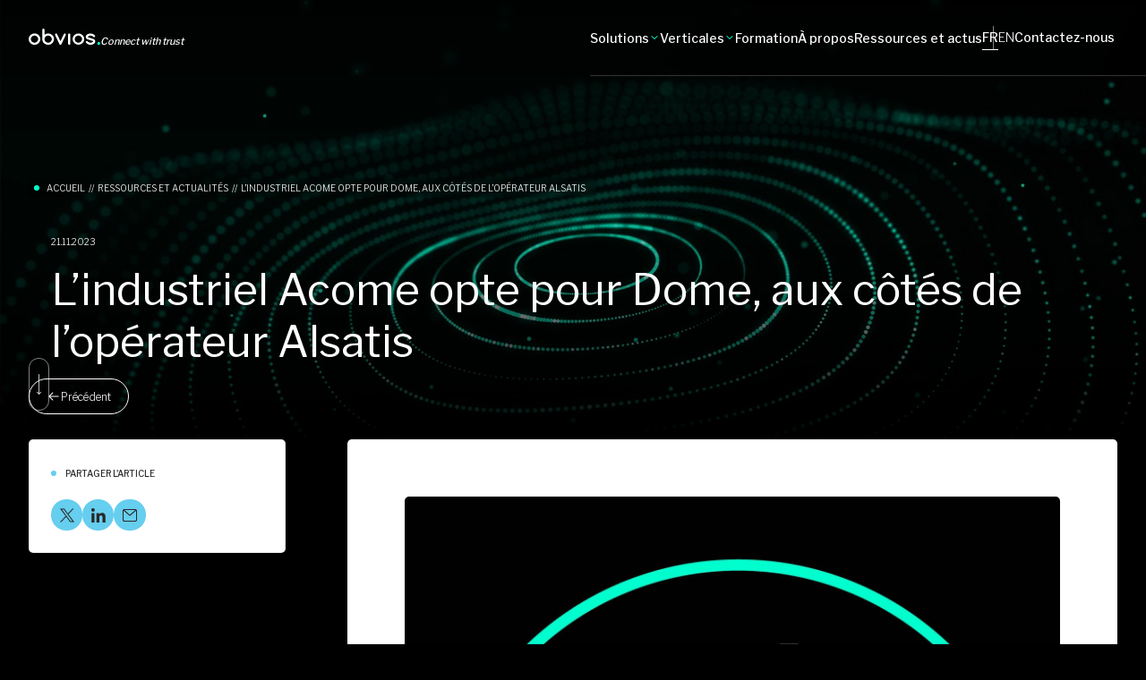

--- FILE ---
content_type: text/html; charset=UTF-8
request_url: https://obvios.eu/actualites/lindustriel-acome-opte-pour-dome-aux-cotes-de-loperateur-alsatis
body_size: 9144
content:
<!DOCTYPE html>
<html  lang="fr" dir="ltr" translate="no" class="notranslate">
	<head>
    <meta charset="utf-8" />
<noscript><style>form.antibot * :not(.antibot-message) { display: none !important; }</style>
</noscript><meta name="description" content="Acome, fabricant français, implémente le réseau 5G Dome d&#039;Obvios, géré par Alsatis, pour optimiser la logistique, la productivité et la sécurité sur son site." />
<link rel="canonical" href="https://obvios.eu/actualites/lindustriel-acome-opte-pour-dome-aux-cotes-de-loperateur-alsatis" />
<meta property="og:title" content="Obvios Dome: Comment La 5G privée révolutionne l&#039;industrie | Obvios" />
<meta property="og:description" content="Acome, fabricant français, implémente le réseau 5G Dome d&#039;Obvios, géré par Alsatis, pour optimiser la logistique, la productivité et la sécurité sur son site." />
<meta name="twitter:description" content="Acome, fabricant français, implémente le réseau 5G Dome d&#039;Obvios, géré par Alsatis, pour optimiser la logistique, la productivité et la sécurité sur son site." />
<meta name="twitter:title" content="Obvios Dome: Comment La 5G privée révolutionne l&#039;industrie | Obvios" />
<meta name="MobileOptimized" content="width" />
<meta name="HandheldFriendly" content="true" />
<meta name="viewport" content="width=device-width, initial-scale=1.0" />
<meta property="og:image" content="https://obvios.eu/static/og-image.jpg" />
<meta property="og:image:width" content="1174" />
<meta property="og:image:height" content="711" />
<meta property="twitter:image" content="https://obvios.eu/static/og-image.jpg" />
<meta property="twitter:image:width" content="1174" />
<meta property="twitter:image:height" content="711" />
<meta name="google" content="notranslate" />
<link rel="alternate" hreflang="fr" href="https://obvios.eu/actualites/lindustriel-acome-opte-pour-dome-aux-cotes-de-loperateur-alsatis" />
<link rel="alternate" hreflang="en" href="https://obvios.eu/en/news/manufacturer-acome-opts-domes-private-5g-alongside-operator-alsatis" />

    <meta http-equiv="X-UA-Compatible" content="IE=edge">
    <title>Obvios Dome: Comment La 5G privée révolutionne l&#039;industrie | Obvios</title>
    <link rel="stylesheet" media="all" href="/sites/default/files/css/css_AAt2F5vShK7h3jAg0a9E9y7D68nRhnylRotbXjAqAwg.css?delta=0&amp;language=fr&amp;theme=front&amp;include=[base64]" />
<link rel="stylesheet" media="all" href="/sites/default/files/css/css_AyB6CZBGz_Gj_r9rZgRfFx9WogYP6jgsMBDoc7IIjpk.css?delta=1&amp;language=fr&amp;theme=front&amp;include=[base64]" />

    
    <link rel="apple-touch-icon" sizes="180x180" href="/static/apple-touch-icon.png">
    <link rel="icon" type="image/png" sizes="32x32" href="/static/favicon-32x32.png">
    <link rel="icon" type="image/png" sizes="16x16" href="/static/favicon-16x16.png">
    <link rel="manifest" href="/static/site.webmanifest">
    <link rel="mask-icon" href="/static/safari-pinned-tab.svg" color="#292627">
    <meta name="msapplication-TileColor" content="#292627">
    <meta name="theme-color" content="#ffffff">
    <!-- Matomo Tag Manager -->
    <script>
      var _mtm = window._mtm = window._mtm || [];
      _mtm.push({'mtm.startTime': (new Date().getTime()), 'event': 'mtm.Start'});
      (function() {
        var d=document, g=d.createElement('script'), s=d.getElementsByTagName('script')[0];
        g.async=true; g.src='https://analytics.addviso.com/js/container_1z16ukGc.js'; s.parentNode.insertBefore(g,s);
      })();
    </script>
    <!-- End Matomo Tag Manager -->
  </head>

  <body class="class-article">
    <a href="#main-content" class="visually-hidden focusable">
      Aller au contenu principal
    </a>

    <div id="smooth-wrapper">
      <div id="smooth-content">
          <div class="dialog-off-canvas-main-canvas" data-off-canvas-main-canvas>
    <div class="layout-container">

	<header role="banner">
		<nav role="navigation" aria-labelledby="-menu">
      
  <h2 id="-menu"></h2>
  

        

  
  

	
<div  class="header" x-data="header">
	<div data-header-top class="header__top" :class='{ "header__top_scrolling-down": scrollingDown, "header__top_highlighted": headerHighlighted }'>
		<div class="header__wrapper">
			<a class="header__logo" href="https://obvios.eu/">
				<span class="header__logoBlock">
					<img width="80" height="19" class="header__logoImg" src="/themes/custom/front/dist/assets/images/6ae8740b39a210f1e850.svg" alt="Connect with trust" loading="eager">
					<span class="header__logoTagline">Connect with trust</span>
				</span>
			</a>

			<div data-header-aside class="header__aside">
				<button @click="toggle" type="button" class="header__menuToggler" aria-controls="mainMenu" :aria-expanded="(open) ? 'true' : 'false'" aria-label="Toggle navigation">
					<svg xmlns="http://www.w3.org/2000/svg" viewbox="0 0 23 13" data-header-burger class="header__burger" :class="(open) ? 'active' : 'inactive'">
						<g fill="none" stroke="#fff" stroke-linecap="round">
							<path d="M.5 12.5h22" class="header__burgerTop" data-name="Ligne 462"/>
							<path d="M.5 6.5h22" class="header__burgerMiddle" data-name="Ligne 461"/>
							<path d="M.5.5h22" class="header__burgerBottom" data-name="Ligne 460"/>
						</g>
					</svg>
				</button>
			</div>
		</div>
		      

    
<div  class="context-nav" x-data="contextNav({ targetSelector: null })" @scroll.window="updateProgress()">
  <div class="context-nav__progress" :style="{ '--progress': progress }"></div>
</div>

    	</div>

	<div id="mainMenu" :class="{ 'header__bottom_active': open, 'header__bottom_highlighted': headerHighlighted }" class="header__bottom">
		<div data-header-wrapper class="container header__bottomInner">
			<nav data-main-nav class="mainNav">
				<ul class="l-unlist mainNav__list">
											<li class="mainNav__item">
															<button class="mainNav__link" :class="(activeNavigationIndex === 0) && 'mainNav__link_active'" @click="toggleSecondaryNavigation(0)">
									<span>Solutions</span>
									


<svg  class="icon icon-chevron-bottom mainNav__linkIcon">
  <use xlink:href="/themes/custom/front/dist/assets/images/386b6fce4913631677a5.svg#icon-chevron-bottom"></use>
</svg>								</button>
																						<template x-teleport="[data-header-top]">
									<div 
										mainnav-off-canvas 
										class="container mainNav__off-canvas" 
										:class='{ "mainNav__off-canvas_active": activeNavigationIndex === 0, "mainNav__off-canvas_highlighted": headerHighlighted }'
										x-trap="activeNavigationIndex === 0"
									>
										<button aria-label="Back" @click="closeSecondaryNavigation()" class="mainNav__back">
											


<svg  class="icon icon-chevron-bottom mainNav__backIcon">
  <use xlink:href="/themes/custom/front/dist/assets/images/386b6fce4913631677a5.svg#icon-chevron-bottom"></use>
</svg>											Solutions
										</button>
										<ul class="l-unlist mainNav__list1">
																							<li class="mainNav__item1">
													<a class="mainNav__link1" href="/solutions/dome-box" target="_self">
														<div class="mainNav__title">
															Dome in a Box
														</div>
														<div class="mainNav__text">
															

  
<div  class="text" data-local-theme="dark">
      Une solution prête à l'emploi pour une connectivité 5G privée fluide – à tout moment, partout !
  </div>														</div>
													</a>
												</li>
																							<li class="mainNav__item1">
													<a class="mainNav__link1" href="/solutions/dome-premises" target="_self">
														<div class="mainNav__title">
															Dome on Premises
														</div>
														<div class="mainNav__text">
															

  
<div  class="text" data-local-theme="dark">
      Une solution 5G privée et sécurisée, parfaitement intégrée à votre entreprise
  </div>														</div>
													</a>
												</li>
																							<li class="mainNav__item1">
													<a class="mainNav__link1" href="/solutions/dome-service" target="_self">
														<div class="mainNav__title">
															Dome as a Service
														</div>
														<div class="mainNav__text">
															

  
<div  class="text" data-local-theme="dark">
      Une solution incluant des services managés pour des déploiements 5G privés basés sur le cloud - Opérationnelle en un rien de temps !
  </div>														</div>
													</a>
												</li>
																					</ul>
									</div>
								</template>
													</li>
											<li class="mainNav__item">
															<button class="mainNav__link" :class="(activeNavigationIndex === 1) && 'mainNav__link_active'" @click="toggleSecondaryNavigation(1)">
									<span>Verticales</span>
									


<svg  class="icon icon-chevron-bottom mainNav__linkIcon">
  <use xlink:href="/themes/custom/front/dist/assets/images/386b6fce4913631677a5.svg#icon-chevron-bottom"></use>
</svg>								</button>
																						<template x-teleport="[data-header-top]">
									<div 
										mainnav-off-canvas 
										class="container mainNav__off-canvas" 
										:class='{ "mainNav__off-canvas_active": activeNavigationIndex === 1, "mainNav__off-canvas_highlighted": headerHighlighted }'
										x-trap="activeNavigationIndex === 1"
									>
										<button aria-label="Back" @click="closeSecondaryNavigation()" class="mainNav__back">
											


<svg  class="icon icon-chevron-bottom mainNav__backIcon">
  <use xlink:href="/themes/custom/front/dist/assets/images/386b6fce4913631677a5.svg#icon-chevron-bottom"></use>
</svg>											Verticales
										</button>
										<ul class="l-unlist mainNav__list1">
																							<li class="mainNav__item1">
													<a class="mainNav__link1" href="/verticales/defense-et-securite-publique" target="_self">
														<div class="mainNav__title">
															Défense et sécurité publique
														</div>
														<div class="mainNav__text">
															

  
<div  class="text" data-local-theme="dark">
      La 5G privée au service de la sécurité
  </div>														</div>
													</a>
												</li>
																							<li class="mainNav__item1">
													<a class="mainNav__link1" href="/verticales/industrie-40" target="_self">
														<div class="mainNav__title">
															Industrie 4.0
														</div>
														<div class="mainNav__text">
															

  
<div  class="text" data-local-theme="dark">
      Sécurité et fiabilité pour une production performante
  </div>														</div>
													</a>
												</li>
																							<li class="mainNav__item1">
													<a class="mainNav__link1" href="/verticales/media-et-evenement" target="_self">
														<div class="mainNav__title">
															Média et événement
														</div>
														<div class="mainNav__text">
															

  
<div  class="text" data-local-theme="dark">
      5G privée pour médias et événements
  </div>														</div>
													</a>
												</li>
																							<li class="mainNav__item1">
													<a class="mainNav__link1" href="/verticales/services-publics" target="_self">
														<div class="mainNav__title">
															Services publics
														</div>
														<div class="mainNav__text">
															

  
<div  class="text" data-local-theme="dark">
      La maîtrise des technologies et des données des secteurs stratégiques
  </div>														</div>
													</a>
												</li>
																							<li class="mainNav__item1">
													<a class="mainNav__link1" href="/verticales/sante" target="_self">
														<div class="mainNav__title">
															Santé
														</div>
														<div class="mainNav__text">
															

  
<div  class="text" data-local-theme="dark">
      Sécurité, fiabilité et flexibilité pour l'efficacité des soins
  </div>														</div>
													</a>
												</li>
																							<li class="mainNav__item1">
													<a class="mainNav__link1" href="/verticales/agriculture" target="_self">
														<div class="mainNav__title">
															Agriculture
														</div>
														<div class="mainNav__text">
															

  
<div  class="text" data-local-theme="dark">
      La 5G privée pour une agriculture de précision et durable
  </div>														</div>
													</a>
												</li>
																					</ul>
									</div>
								</template>
													</li>
											<li class="mainNav__item">
															<a href="/formation" target="_self" class="mainNav__link">
									Formation
								</a>
																				</li>
											<li class="mainNav__item">
															<a href="/obvios-connect-trust" target="_self" class="mainNav__link">
									À propos
								</a>
																				</li>
											<li class="mainNav__item">
															<a href="/ressources-et-actualites" target="_self" class="mainNav__link">
									Ressources et actus
								</a>
																				</li>
									</ul>
			</nav>

			<div data-header-navFooter class="header__navFooter">
				<div class="header__navFooterItem header__languageSelector list-reset">
					<ul class="links"><li hreflang="fr" data-drupal-link-system-path="node/35" class="is-active"><a href="/actualites/lindustriel-acome-opte-pour-dome-aux-cotes-de-loperateur-alsatis" class="language-link" hreflang="fr">FR</a></li><li hreflang="en" data-drupal-link-system-path="node/35"><a href="/en/news/manufacturer-acome-opts-domes-private-5g-alongside-operator-alsatis" class="language-link" hreflang="en">EN</a></li></ul>

				</div>

				<div class="header__navFooterItem header__quickLinks">
											

				
<a  class="button button_primary button_sm button_2 header__quickLinksButton" data-local-theme="dark" href="/nous-contacter">
	<span class="button__label">
		Contactez-nous
	</span>
	<span class="button__iconContainer">
		


<svg  class="icon icon-arrow-right button__icon">
  <use xlink:href="/themes/custom/front/dist/assets/images/386b6fce4913631677a5.svg#icon-arrow-right"></use>
</svg>	</span>
</a>
									</div>

									<div class="header__navFooterItem header__socialLinks">
													

          
<a  class="arrow-button arrow-button_default arrow-button_inactive header__socialLinksButton" href="https://fr.linkedin.com/company/obvios-connect-with-trust" target="_blank">
  


<svg  class="icon icon-linkedin arrow-button__icon">
  <use xlink:href="/themes/custom/front/dist/assets/images/386b6fce4913631677a5.svg#icon-linkedin"></use>
</svg></a>
											</div>
								
			</div>
		</div>
	</div>
</div>




  </nav>


	</header>

	
	<div data-menu-aside class="menu-aside">
		<div class="menu-aside__block">
			<div data-menu-aside-frame class="menu-aside__frame"></div>
		</div>
	</div>

	<main id="main" role="main">
		<a id="main-content" tabindex="-1"></a>
		
		<div class="layout-content">
			  <div>
    <div id="block-front-content">
      

			
<section  class="hero-pages hero-pages_edito-article" hero-root-element="" x-data="heroPages">
			<div class="hero-pages__background" style="background-image: linear-gradient(180deg, rgba(0,0,0,0.63) 0%, rgba(0,0,0,0.25) 50%, rgba(0,0,0,1) 100%), url(/sites/default/files/styles/wide/public/2023-11/texture-10.jpg.webp?itok=heLjucmA); background-position: 50% 50%;"></div>
		<div data-hero-pages-visible class="hero-pages__visible">
		<div class="container hero-pages__wrapper hero-pages__block">
			<div class="hero-pages__content">
				<div class="hero-pages__breadcrumb"> 		


<nav  class="breadcrumb">
  <ol class="breadcrumb__list" itemtype="http://schema.org/BreadcrumbList">
                  <li class="breadcrumb__item breadcrumb__item1" itemprop="itemListElement" itemtype="http://schema.org/ListItem">
          <a class="breadcrumb__link" href="/" itemprop="item">
            <span itemprop="name">Accueil</span>
          </a>
          <meta itemprop="position" content="1">
        </li>
                        <li class="breadcrumb__item breadcrumb__item2" itemprop="itemListElement" itemtype="http://schema.org/ListItem">
          <a class="breadcrumb__link" href="/ressources-et-actualites" itemprop="item">
            <span itemprop="name">Ressources et actualités</span>
          </a>
          <meta itemprop="position" content="2">
        </li>
                        <li class="breadcrumb__item">
          <span>L’industriel Acome opte pour Dome, aux côtés de  l’opérateur Alsatis</span>
        </li>
            </ol>
</nav>
						</div>
					<div class="hero-pages__frame">
													<div class="hero-pages__meta"> 		

  
																		<span class="hero-pages__date">21.11.2023</span>
															</div>
												<h1 class="hero-pages__title"x-ref="titleWrapper"><span>L’industriel Acome opte pour Dome, aux côtés de  l’opérateur Alsatis</span></h1>

												
						<div class="hero-pages__groupButtons hero-pages__groupButtons_buttonsNotExists">
							
															

      
<span  class="arrow-scroll arrow-scroll_bottom hero__scroll hero-pages__scroll" data-scroll-to-next-element="" data-root-element-of-scroll-button="hero-root-element">
    
  <span class="arrow-scroll__button">
    


<svg  class="icon icon-scroll-bottom arrow-scroll__icon">
  <use xlink:href="/themes/custom/front/dist/assets/images/386b6fce4913631677a5.svg#icon-scroll-bottom"></use>
</svg>  </span>
</span>
													</div>

					</div>
				</div>
			</div>
					</div>
		
		<div class="container hero-pages__below" data-hero-pages-below></div>

			</section>

<div data-aos="fade-up" data-page-edito-article-content class="page-content page-edito-article-content page-without-separation">
	<div class="page-content__wrapper page-edito-article-content__wrapper page-without-separation__wrapper">
					

  


<section  class="block-image block-image_1">
      <div class="block-image__imgContainer block-image__imgContainer_length1">
      



          
<picture>
    <img  class="picture block-image__img" width="1500" src="/sites/default/files/styles/boxed_image/public/2023-11/acome_alsatis_industrial_private_5g_dome.jpg.webp?itok=0hLInusc" alt="5g industriel" loading="lazy">
</picture>
    </div>
  </section>




					


<section  class="chapo">
  
  

  
<div  class="text chapo__text" data-local-theme="light">
      Choisi par l’industriel français ACOME, spécialiste de la production de câbles de haute technicité, Dome le cœur de réseau 5G d’Obvios est déployé et opéré par l’opérateur de réseaux Alsatis sur un site industriel d’envergure.
  </div></section>

					<section class="block-text">
  <div class="block-text__container">
    
    

  
<div  class="text p-text" data-local-theme="light">
      <h2>Le réseau 5G privé Dome pour un usage industriel </h2><p>La solution souveraine de 5G privée Dome est intégrée sur le site multi-usines de l’industriel ACOME, basé à Romagny en Normandie. Ses usages portent principalement sur la logistique (suivi des mouvements de stocks, navettes autonomes, validation des chargements…), la productivité (réduction du taux de déchets, remontées des données en temps réel…) et la sécurité (détection de situations dangereuses).</p><p>La technologie fournie par Obvios offre une réponse concrète aux enjeux de performance, de débit et de basse latence de ce site grâce à une digitalisation avancée et une connectivité sécurisée.</p><p>Dome permet à ACOME de bénéficier de tous les avantages d’une solution 5G privée à l’architecture conçue par l’opérateur Alsatis, qui permet la sécurisation des données dans le contexte entièrement privatif d’un site industriel.</p>
  </div>  </div>
</section>

					

    
<section>
  <blockquote  class="block-quotes block-quotes_primary">
    <div class="block-quotes__container">
      <div class="block-quotes__frame">
        


<svg  class="icon icon-quotes block-quotes__icon">
  <use xlink:href="/themes/custom/front/dist/assets/images/386b6fce4913631677a5.svg#icon-quotes"></use>
</svg>        <div class="block-quotes__text">
          

  
<div  class="text" data-local-theme="light">
      <p><span>Cette collaboration entre ACOME, Alsatis et Obvios témoigne des attentes et des besoins associés au déploiement de la 5G privée en entreprise. En donnant naissance à un projet industriel d’envergure, notre solution confirme sa compétitivité de même que notre capacité à fournir des solutions robustes aux intégrateurs.</span></p>
  </div>        </div>
                  <footer class="block-quotes__footer">
                          <span class="block-quotes__author">Nicolas Dallery</span>
                                      <span class="block-quotes__role">VP Marketing &amp; Sales Obvios</span>
                      </footer>
              </div>
    </div>
  </blockquote>
</section>
					

    
<section>
  <blockquote  class="block-quotes block-quotes_primary">
    <div class="block-quotes__container">
      <div class="block-quotes__frame">
        


<svg  class="icon icon-quotes block-quotes__icon">
  <use xlink:href="/themes/custom/front/dist/assets/images/386b6fce4913631677a5.svg#icon-quotes"></use>
</svg>        <div class="block-quotes__text">
          

  
<div  class="text" data-local-theme="light">
      <p>ACOME a choisi la solution cœur de réseau 5G Dome pour équiper le réseau 5G privé de son site industriel multi-usines en Normandie. Conçue par Obvios, Dome est basée sur des briques technologiques garantissant la souveraineté de la solution et orientée pour les métiers de l’informatique, ce qui en facilitera l’adoption et l’intégration. Pour ACOME, c’est une formidable opportunité de déploiement d’une infrastructure 5G privée souveraine, innovante, sécurisée et bas carbone.</p>
  </div>        </div>
                  <footer class="block-quotes__footer">
                          <span class="block-quotes__author">Antoine Brossault</span>
                                      <span class="block-quotes__role">Chef du projet plateforme 5G d&#039;ACOME</span>
                      </footer>
              </div>
    </div>
  </blockquote>
</section>
					

    
<section>
  <blockquote  class="block-quotes block-quotes_primary">
    <div class="block-quotes__container">
      <div class="block-quotes__frame">
        


<svg  class="icon icon-quotes block-quotes__icon">
  <use xlink:href="/themes/custom/front/dist/assets/images/386b6fce4913631677a5.svg#icon-quotes"></use>
</svg>        <div class="block-quotes__text">
          

  
<div  class="text" data-local-theme="light">
      <p>Alors que la 5G privée représente un véritable accélérateur de compétitivité pour notre économie française, intégrer le cœur de réseau Obvios à nos réseaux d’excellence est une nouvelle promesse de souveraineté en faveur de l’industrie du futur et de l’ensemble de ses usages novateurs.</p>
  </div>        </div>
                  <footer class="block-quotes__footer">
                          <span class="block-quotes__author">Anaïs Verderi</span>
                                      <span class="block-quotes__role">Directrice Commerciale d&#039;Alsatis</span>
                      </footer>
              </div>
    </div>
  </blockquote>
</section>
			</div>
</div>

<div class="page-content__bottom">
	
	<div x-data="menuAside" data-menu-tiles>
		

			
<a  class="button-outline menu-aside__back" href="/ressources-et-actualites">
  


<svg  class="icon icon-arrow-left button-outline__icon">
  <use xlink:href="/themes/custom/front/dist/assets/images/386b6fce4913631677a5.svg#icon-arrow-left"></use>
</svg>  <span class="button-outline__label">
		Précédent
	</span>
</a>


		


<section  class="tiles tiles_light menu-tiles">
  
        
																				<div class="tiles__element">
					


  
  <span  class="block-highlight tiles__title" style="--pointColor: var(--primary);">
    Partager l'article
  </span>
					


<div  class="social-networks">
  <ul class="l-unlist social-networks__list">
          <li class="social-networks__item">
        

          
<a  class="arrow-button arrow-button_default arrow-button_secondary social-networks__link" href="https://twitter.com/intent/tweet?url=https%3A%2F%2Fobvios.eu%2Factualites%2Flindustriel-acome-opte-pour-dome-aux-cotes-de-loperateur-alsatis" target="_blank" aria-label="X">
  


<svg  class="icon icon-x arrow-button__icon">
  <use xlink:href="/themes/custom/front/dist/assets/images/386b6fce4913631677a5.svg#icon-x"></use>
</svg></a>
      </li>
          <li class="social-networks__item">
        

          
<a  class="arrow-button arrow-button_default arrow-button_secondary social-networks__link" href="https://www.linkedin.com/shareArticle?mini=true&amp;url=https%3A%2F%2Fobvios.eu%2Factualites%2Flindustriel-acome-opte-pour-dome-aux-cotes-de-loperateur-alsatis" target="_blank" aria-label="LinkedIn">
  


<svg  class="icon icon-linkedin arrow-button__icon">
  <use xlink:href="/themes/custom/front/dist/assets/images/386b6fce4913631677a5.svg#icon-linkedin"></use>
</svg></a>
      </li>
          <li class="social-networks__item">
        

          
<a  class="arrow-button arrow-button_default arrow-button_secondary social-networks__link" href="mailto:?subject=L’industriel Acome opte pour Dome, aux côtés de  l’opérateur Alsatis&amp;body=https%3A%2F%2Fobvios.eu%2Factualites%2Flindustriel-acome-opte-pour-dome-aux-cotes-de-loperateur-alsatis" target="_blank" aria-label="Mail">
  


<svg  class="icon icon-mail arrow-button__icon">
  <use xlink:href="/themes/custom/front/dist/assets/images/386b6fce4913631677a5.svg#icon-mail"></use>
</svg></a>
      </li>
      </ul>
</div>
				</div>
			</section>			</div>


																													
		


<section  class="articles-slider">
  <div class="container articles-slider__container">
    <div class="articles-slider__top">
      <h2 class="title-indent">Articles associés</h2>
      <div class="articles-slider__nav">
        <div data-articles-prev class="articles-slider__navButton">
          


<div  class="nav-slides nav-slides_secondary nav-slides_left">
  


<svg  class="icon icon-scroll-left nav-slides__icon">
  <use xlink:href="/themes/custom/front/dist/assets/images/386b6fce4913631677a5.svg#icon-scroll-left"></use>
</svg></div>        </div>
        <div data-articles-next class="articles-slider__navButton">
          


<div  class="nav-slides nav-slides_secondary nav-slides_right">
  


<svg  class="icon icon-scroll nav-slides__icon">
  <use xlink:href="/themes/custom/front/dist/assets/images/386b6fce4913631677a5.svg#icon-scroll"></use>
</svg></div>        </div>
      </div>
    </div>
  </div>
  <div data-articles-slider data-articles-slider-length="3" class="articles-slider__slider swiper">
    <ul class="articles-slider__list l-unlist swiper-wrapper">
              <li data-aos="fade-up" data-aos-delay="0" class="articles-slider__item swiper-slide">
          <a class="articles-slider__link" href="/actualites/avantages-de-la-5g-privee-par-rapport-lacces-direct-par-satellite-pour-les-cas">
            

  
<div  class="article">
  <div class="article__header">
    

  
    <span class="article__date">12.12.2025</span>
  </div>
  <div class="article__imgContainer">
    


    
            
<picture>
    <img  class="picture picture--fit article__img" width="356" height="221" src="/sites/default/files/styles/thumbnail_gallery/public/2025-12/photo%20de%20couverture.png.webp?itok=mUUwgc-F" alt="photo de couverture article " loading="lazy" style="object-fit: cover;">
</picture>
    <div class="article__catContainer">
      

  
  <span  class="badge badge_primary badge_default article__cat" data-local-theme="light">
    Colonne d&#039;expert
  </span>
    </div>
  </div>
  <div class="article__text">
    

  
<div  class="text" data-local-theme="light">
      Avantages de la 5G privée par rapport à l'accès direct par satellite pour les cas d'utilisation nomades et temporaires
  </div>  </div>
  <div class="article__footer">
          <span class="article__author"> </span>
    
    <div class="article__buttonContainer">
      <span class="article__buttonText">Voir plus</span>
      


<span  class="arrow-button arrow-button_default arrow-button_secondary article__button">
  


<svg  class="icon icon-arrow-right arrow-button__icon">
  <use xlink:href="/themes/custom/front/dist/assets/images/386b6fce4913631677a5.svg#icon-arrow-right"></use>
</svg></span>
    </div>
  </div>
</div>
          </a>
        </li>
              <li data-aos="fade-up" data-aos-delay="50" class="articles-slider__item swiper-slide">
          <a class="articles-slider__link" href="/actualites/see-telecom-obvios-et-streamwide-devoilent-leur-collaboration-strategique-au-ccw-2025">
            

  
<div  class="article">
  <div class="article__header">
    

  
    <span class="article__date">27.05.2025</span>
  </div>
  <div class="article__imgContainer">
    


    
            
<picture>
    <img  class="picture picture--fit article__img" width="356" height="221" src="/sites/default/files/styles/thumbnail_gallery/public/2025-06/vignette_ccw.jpg.webp?itok=sbI6AyTT" alt="see telecom, Streamwide, Obvios" loading="lazy" style="object-fit: cover;">
</picture>
    <div class="article__catContainer">
      

  
  <span  class="badge badge_primary badge_default article__cat" data-local-theme="light">
    Actus
  </span>
    </div>
  </div>
  <div class="article__text">
    

  
<div  class="text" data-local-theme="light">
      see telecom, Obvios et Streamwide dévoilent leur collaboration stratégique au CCW 2025 pour révolutionner les communications critiques grâce à la 5G privée
  </div>  </div>
  <div class="article__footer">
          <span class="article__author"> </span>
    
    <div class="article__buttonContainer">
      <span class="article__buttonText">Voir plus</span>
      


<span  class="arrow-button arrow-button_default arrow-button_secondary article__button">
  


<svg  class="icon icon-arrow-right arrow-button__icon">
  <use xlink:href="/themes/custom/front/dist/assets/images/386b6fce4913631677a5.svg#icon-arrow-right"></use>
</svg></span>
    </div>
  </div>
</div>
          </a>
        </li>
              <li data-aos="fade-up" data-aos-delay="100" class="articles-slider__item swiper-slide">
          <a class="articles-slider__link" href="/actualites/mwc-2025-obvios-et-streamwide-revolutionnent-les-communications-critiques-avec-la-5g">
            

  
<div  class="article">
  <div class="article__header">
    

  
    <span class="article__date">25.02.2025</span>
  </div>
  <div class="article__imgContainer">
    


    
            
<picture>
    <img  class="picture picture--fit article__img" width="356" height="221" src="/sites/default/files/styles/thumbnail_gallery/public/2025-02/pompier-collaboration-mission-critique-sur-terrain.png.webp?itok=l36NvgnI" alt="Partenariat Obvios x Streamwide MWC 2025" loading="lazy" style="object-fit: cover;">
</picture>
    <div class="article__catContainer">
      

  
  <span  class="badge badge_primary badge_default article__cat" data-local-theme="light">
    Actus
  </span>
    </div>
  </div>
  <div class="article__text">
    

  
<div  class="text" data-local-theme="light">
      MWC 2025 : Obvios et Streamwide révolutionnent les communications critiques avec la 5G privée Dome
  </div>  </div>
  <div class="article__footer">
          <span class="article__author"> </span>
    
    <div class="article__buttonContainer">
      <span class="article__buttonText">Voir plus</span>
      


<span  class="arrow-button arrow-button_default arrow-button_secondary article__button">
  


<svg  class="icon icon-arrow-right arrow-button__icon">
  <use xlink:href="/themes/custom/front/dist/assets/images/386b6fce4913631677a5.svg#icon-arrow-right"></use>
</svg></span>
    </div>
  </div>
</div>
          </a>
        </li>
          </ul>
  </div>

  <div class="articles-slider__buttonContainer center-content">
    

				
<a  class="button button_secondary button_default button_1 articles-slider__button" data-local-theme="light" href="/ressources-et-actualites">
	<span class="button__label">
		Voir tout
	</span>
	<span class="button__iconContainer">
		


<svg  class="icon icon-arrow-right button__icon">
  <use xlink:href="/themes/custom/front/dist/assets/images/386b6fce4913631677a5.svg#icon-arrow-right"></use>
</svg>	</span>
</a>
  </div>
</section>
	</div>


  </div>

  </div>

		</div>
		
			</main>

			<footer role="contentinfo">
			




<div  class="footer">

  <div class="footer__wrapper container">
    <div class="footer__grid">
      <a href="https://obvios.eu/" class="footer__logo">
        <img width="105" height="25" class="footer__logoImg" src="/themes/custom/front/dist/assets/images/6ae8740b39a210f1e850.svg" alt="" loading="eager">
      </a>

      <div class="footer__content">
        <nav class="footer__nav">
          <ul class="footer__list l-unlist">
                          <li class="footer__item">
                <a href="/nous-rejoindre" target="_self" class="footer__link">
                  Nous rejoindre
                </a>
              </li>
                          <li class="footer__item">
                <a href="/presse" target="_self" class="footer__link">
                  Presse
                </a>
              </li>
                          <li class="footer__item">
                <a href="/mentions-legales" target="_self" class="footer__link">
                  Mentions légales
                </a>
              </li>
                          <li class="footer__item">
                <a href="/politique-de-confidentialite" target="_self" class="footer__link">
                  Politique de confidentialité
                </a>
              </li>
                      </ul>
        </nav>
        
        <div class="footer__bottom">
                      <div class="footer__socialLinks">
              <strong class="footer__socialLinksTitle">Suivez-nous sur</strong>
                                  

          
<a  class="arrow-button arrow-button_default arrow-button_inactive footer__socialLinksButton" href="https://fr.linkedin.com/company/obvios-connect-with-trust" target="_blank">
  


<svg  class="icon icon-linkedin arrow-button__icon">
  <use xlink:href="/themes/custom/front/dist/assets/images/386b6fce4913631677a5.svg#icon-linkedin"></use>
</svg></a>
                                  

          
<a  class="arrow-button arrow-button_default arrow-button_inactive footer__socialLinksButton" href="https://www.youtube.com/@Obvios-f2q" target="_blank">
  


<svg  class="icon icon-youtube arrow-button__icon">
  <use xlink:href="/themes/custom/front/dist/assets/images/386b6fce4913631677a5.svg#icon-youtube"></use>
</svg></a>
                            </div>
          
          

    
<span  class="arrow-scroll arrow-scroll_top footer__arrow" data-scroll-to-top="">
      <span class="arrow-scroll__label">
      Revenir en haut
    </span>
    
  <span class="arrow-scroll__button">
    


<svg  class="icon icon-scroll-top arrow-scroll__icon">
  <use xlink:href="/themes/custom/front/dist/assets/images/386b6fce4913631677a5.svg#icon-scroll-top"></use>
</svg>  </span>
</span>
        </div>
      </div>
    </div>
  </div>
</div>

		</footer>
	
</div>

  </div>

      </div>
    </div>

    

														

<div  class="popin" x-data="popin" @keydown.escape="isModalOpen=false" tabindex="-1" x-show="isModalOpen" @click.outside="isModalOpen=false" x-cloak="" x-transition="" x-ref="popin" :aria-modal="isModalOpen ?? &quot;dialog&quot;" :role="isModalOpen &amp;&amp; &quot;dialog&quot;" :aria-hidden="!isModalOpen &amp;&amp; &quot;true&quot;" @popin:toggle.window="isModalOpen = !isModalOpen" x-trap="isModalOpen" @keyup.escape.window="isModalOpen=false">
	<div class="popin__inner">
		

      
<button  class="arrow-button arrow-button_default arrow-button_primary popin__close" @keyup.escape="isModalOpen = false" @click="isModalOpen = false" aria-label="close">
  


<svg  class="icon icon-cross arrow-button__icon">
  <use xlink:href="/themes/custom/front/dist/assets/images/386b6fce4913631677a5.svg#icon-cross"></use>
</svg></button>

		<div data-simplebar class="popin__body">
			        <div x-data>
          <div x-show="$store.global.isContentLoading" class="popin__loading"></div>
          <div x-show="!$store.global.isContentLoading"><div id="popin-content"></div></div>
        </div>
      		</div>

	</div>
	<div class="popin__backdrop" @click="isModalOpen = false" x-ref="popinBackdrop"></div>
</div>

    <script type="application/json" data-drupal-selector="drupal-settings-json">{"path":{"baseUrl":"\/","scriptPath":null,"pathPrefix":"","currentPath":"node\/35","currentPathIsAdmin":false,"isFront":false,"currentLanguage":"fr"},"pluralDelimiter":"\u0003","suppressDeprecationErrors":true,"ajaxPageState":{"libraries":"cl_components\/front--arrow-button,cl_components\/front--arrow-scroll,cl_components\/front--article,cl_components\/front--articles-slider,cl_components\/front--badge,cl_components\/front--block-highlight,cl_components\/front--block-image,cl_components\/front--block-quotes,cl_components\/front--breadcrumb,cl_components\/front--button,cl_components\/front--button-outline,cl_components\/front--chapo,cl_components\/front--context-nav,cl_components\/front--footer,cl_components\/front--header,cl_components\/front--hero-pages,cl_components\/front--icon,cl_components\/front--nav-slides,cl_components\/front--picture,cl_components\/front--popin,cl_components\/front--social-networks,cl_components\/front--text,cl_components\/front--tiles,front\/data-gtag,front\/global,paragraphs\/drupal.paragraphs.unpublished,system\/base","theme":"front","theme_token":null},"ajaxTrustedUrl":[],"user":{"uid":0,"permissionsHash":"ac5284cfed224f3b8ac7e5df1c2cb4780ad9b9a80481a08e015f6ab9a4c219ee"}}</script>
<script src="/sites/default/files/js/js_eEs8hiH30YOm86Jd5x4CVFpDrA-TpZe3pyq9FTWfNbo.js?scope=footer&amp;delta=0&amp;language=fr&amp;theme=front&amp;include=[base64]"></script>

  </body>
</html>


--- FILE ---
content_type: text/css
request_url: https://obvios.eu/sites/default/files/css/css_AyB6CZBGz_Gj_r9rZgRfFx9WogYP6jgsMBDoc7IIjpk.css?delta=1&language=fr&theme=front&include=eJx9UtFuBCEI_KH19pMaVE7JsWIRe-3f1_aa9GXZB010ZmBwTPyW5OjSsNnY7yrNQqAkbUtnCKjKM8Rp5jG6dGrb-BqGxx5h4PYL7IUlAv8dMhiEYlCuuoykwnzOuIsY6jl25c7w0xwV5ILOSJRsqgOCGiV2wAYfYTBlHJfi8SI58wxJBBwa2lP04VSKLOkRKpXKazkzGrHn5PVoQaYxNdw6KBSFXseedXbg2__NbbY-I9OomK_MvM-VkdMuVehyJaYDvDiiIuSk84jneEWV0Jfc67329Q1-wvEKwArjG4UaM14
body_size: 20955
content:
@import url(https://fonts.googleapis.com/css2?family=Libre+Franklin:wght@300;400;500;700&display=swap);
/* @license GNU-GPL-2.0-or-later https://www.drupal.org/licensing/faq */
@media screen{html{-webkit-text-size-adjust:none;-moz-text-size-adjust:none;text-size-adjust:none;font-size:100%}*,:after,:before{border:none;box-sizing:border-box;margin:0;padding:0}h1,h2,h3,h4,h5,h6{font-size:inherit;font-weight:inherit}ol,ul{list-style:none}a{color:inherit;text-decoration:none}audio,canvas,embed,iframe,img,object,svg,video{display:block}img,video{height:auto;max-width:100%}img{color:transparent;overflow:hidden;pointer-events:none;-webkit-user-select:none;-moz-user-select:none;user-select:none}hr{color:inherit;height:0}b,strong{font-weight:700}em,i{font-style:italic}sub,sup{font-size:75%;line-height:0;position:relative;vertical-align:baseline}sub{bottom:-.25em}sup{top:-.5em}table{border-collapse:collapse;border-color:inherit;border-spacing:0;text-indent:0}button,input,optgroup,select,textarea{border-radius:0;font-family:inherit;font-size:100%;line-height:normal}button,select{-webkit-appearance:none;-moz-appearance:none;appearance:none;background-color:transparent;text-transform:none}button{color:inherit}address{font-style:normal}progress{vertical-align:baseline}.layout-container{position:relative}@media(max-width:calc(992px - 1px)){.layout-container .menu-aside__back{display:none}}@media(min-width:992px){.layout-container .menu-aside{bottom:0;height:100%;left:32px;padding-bottom:var(--menu-aside-pb);padding-top:var(--menu-aside-pt);pointer-events:none;position:absolute;top:0;width:287px;z-index:3}.layout-container .menu-aside__back{left:0;position:absolute;top:0;transform:translateY(calc(-100% - 28px))}.layout-container .menu-aside__block{pointer-events:all;position:sticky;top:var(--menu-aside-top,100px)}}.page-content{--margin-headline:0 0 0.8em 0;--margin-bottom-section:24px;padding:0 var(--gutter-x) 24px var(--gutter-x);pointer-events:none;position:relative}.page-content section:not(:last-child){margin-bottom:var(--margin-bottom-section)}.page-content section:not(.block-text){border-radius:5px}.page-content__wrapper{border-radius:5px;pointer-events:all}@media(min-width:992px){.page-content{padding-bottom:var(--page-content-pb);padding-left:var(--gutter-of-menu-aside);padding-top:0}.page-content__bottom{position:relative;z-index:3}}@media(min-width:768px){.page-content{--margin-bottom-section:16px}}.page-without-separation{--margin-headline:32px 0 0.8em 0;--margin-block-text:0}.page-without-separation section:first-child h2,.page-without-separation section:first-child h3,.page-without-separation section:first-child h4,.page-without-separation section:first-child h5{margin-top:0}.page-without-separation__wrapper{background-color:#fff;padding:50px var(--gutter-x) 16px var(--gutter-x)}@media(min-width:768px){.page-without-separation{--margin-headline:64px 0 0.8em 0}.page-without-separation .page-without-separation__wrapper{padding:64px}}.page-join-us-content .block-text__container,.page-news-content .block-text__container,.page-press-content .block-text__container,.page-solutions-content .block-text__container{background-color:#fff;border-radius:5px;padding:32px 16px 16px}@media(min-width:992px){.page-join-us-content .block-text__container,.page-news-content .block-text__container,.page-press-content .block-text__container,.page-solutions-content .block-text__container{padding:64px}}.page-join-us-content .block-text__container,.page-news-content .block-text__container,.page-solutions-content .block-text__container{background-color:#fff;border-radius:5px;padding:32px 16px 16px}@media(min-width:992px){.page-join-us-content .block-text__container,.page-news-content .block-text__container,.page-solutions-content .block-text__container{padding:64px}}@media(max-width:calc(768px - 1px)){.page-contact-content,.page-edito-article-content,.page-full-content,.page-use-case-content{border-radius:0;padding-bottom:0;padding-left:0;padding-right:0}.page-contact-content__wrapper,.page-edito-article-content__wrapper,.page-full-content__wrapper,.page-use-case-content__wrapper{border-radius:0}}@media(min-width:768px){.page-full-content,.page-use-case-content{padding-left:var(--gutter-x)}.page-full-content__wrapper,.page-use-case-content__wrapper{max-width:920px}}.page-content{--margin-block:24px}.page-edito-article-content,.page-use-case-content{--margin-block:48px}@media(min-width:768px){.page-edito-article-content,.page-use-case-content{--margin-block:64px}}.page-content section:not(:first-child,.block-text){margin-top:var(--margin-block)}.page-content .block-text+section:not(.block-text){--margin-block:16px;--margin-bottom-section:var(--margin-block)}@media(min-width:768px){.page-content .block-text+section:not(.block-text){--margin-block:24px}}.form-bottom-page{--background-color-form:rgba(41,38,39,.05);--padding-form-container:16px;background-color:#fff;padding:48px 16px 16px}.form-bottom-page__title{margin-bottom:12px}.form-bottom-page .checking-container-form{max-width:505px}@media(max-width:calc(768px - 1px)){.form-bottom-page .form-bottom-page__container{padding-left:0;padding-right:0}}@media(min-width:768px){.form-bottom-page{--padding-form-container:32px 85px;padding:55px 55px 73px}}.webform-submission-form .intro-form{max-width:485px}.webform-submission-form .intro-form h2{margin-bottom:24px}.webform-submission-form .intro-form p{font-size:16px;font-weight:500;line-height:24px}.form-container{background-color:var(--background-color-form);margin-top:32px;padding:var(--padding-form-container)}.form-container label{font-size:12px;font-weight:500;line-height:15px}.form-container input{outline:none}.form-container input[type=email],.form-container input[type=tel],.form-container input[type=text],.form-container select,.form-container textarea{background-color:transparent;border-bottom:1px solid rgba(41,38,39,.05);display:block;font-size:16px;font-weight:300;line-height:26px;margin-top:12px!important;padding-bottom:8px;transition:border-color .3s ease;width:100%}.form-container input[type=email]:focus,.form-container input[type=tel]:focus,.form-container input[type=text]:focus,.form-container select:focus,.form-container textarea:focus{border-bottom:1px solid #000}.form-container ::-moz-placeholder{color:rgba(41,38,39,.7)}.form-container ::placeholder{color:rgba(41,38,39,.7)}.form-container select{background-image:url("data:image/svg+xml;charset=utf-8,%3Csvg xmlns='http://www.w3.org/2000/svg' width='16' height='16'%3E%3Cpath d='M12.666 6a.665.665 0 0 1-.2.471l-4 4a.665.665 0 0 1-.471.2.665.665 0 0 1-.471-.2l-4-4a.667.667 0 0 1 0-.943.665.665 0 0 1 .471-.2.665.665 0 0 1 .471.2l3.528 3.528 3.528-3.528a.665.665 0 0 1 .471-.2.665.665 0 0 1 .471.2.665.665 0 0 1 .202.472Z' opacity='.3'/%3E%3C/svg%3E");background-position:100% 0;background-repeat:no-repeat;background-size:16px}.form-container .required-text-indicator{color:#ee8a8c;font-size:12px;line-height:21px;text-align:right}.form-container .form-item:not(.js-form-type-checkbox,.required-text-indicator){margin-bottom:24px}.form-container .form-item label.form-required:after{color:#ee8a8c;content:" *"}.form-container input[type=tel]{display:flex}.form-container .js-form-type-checkbox{position:relative}.form-container input[type=checkbox]{left:0;position:absolute;top:.1em}.form-container .form-button{--padding:0.79em 0.93em 0.79em 1.14em;--size-override:15px;--width:2.3em;--height:2.3em}.form-container .form-button.button_reverse{--padding:0.79em 1.14em 0.79em 0.93em}.form-container .checking-container-form{font-size:12px;line-height:16px;margin-top:24px;max-width:505px}.form-container .checking-container-form label{font-weight:300}.form-container .checking-container-form p{margin-top:-4px}.form-container .checking-container-form .form-item{padding-left:16px}.form-container .checking-container-form .form-item:not(:last-child){margin-bottom:8px}.form-container .checking-container-form .other-information{margin:1rem 0}.form-container #edit-cv button[type=submit],.form-container #edit-cv--description,.form-container #edit-letter button[type=submit],.form-container #edit-letter--description{display:none}@media(min-width:768px){.form-container .form-button{--padding:1.214em 1.36em 1.214em 1.786em;--size-override:15px;--width:3em;--height:3em}.form-container .form-button.button_reverse{--padding:1.214em 1.786em 1.214em 1.36em}}.contact_press_wrapper input[type=email],.download_technical_form_wrapper input[type=email],.load-more{display:flex}.load-more{justify-content:center;width:100%}.load-more__button{margin-top:32px}@media(min-width:992px){.load-more .load-more__button{--padding:1.214em 1.36em 1.214em 1.786em;--size-override:15px;--width:3em;--height:3em;margin-top:48px}.load-more .load-more__button.button_reverse{--padding:1.214em 1.786em 1.214em 1.36em}}:root{--primary:#00ffce;--secondary:#66ceee;--ternary:#f2e75a;--quaternary:#ee8a8c;--gutter-x:16px;--gutter-x-frame:16px;--margin-badges:8px;--margin-badges-cat:12px;--color-inactive:rgba(41,38,39,.1);--ZIModalVideoBackdrop:1071;--breakpointMobile:768px;--breakpointTablet:992px;--breakpointMenuAside:992px;--breakpointWideScreen:1920px;--colorText:#292627;--colorLink:#292627;--colorLinkHover:#292627;--background-page:#000;--txdContrast:#00ffce;--page-content-pb:50px;--menu-aside-pt:205px;--menu-aside-pb:0;--grey1:#e9e9e9;--grey2:rgba(41,38,39,.1);--grey3:rgba(41,38,39,.05);--grey4:rgba(41,38,39,.8);--grey5:rgba(41,38,39,.03);--grey6:#f4f4f4;--grey7:#707070;--grey8:#4e4c4c;--grey9:#545152}@media(min-width:768px){:root{--gutter-x-frame:65px;--gutter-x:32px}}[x-cloak=""]{display:none!important}body{background:var(--background-page,#000);color:var(--colorText);font-family:Libre Franklin,sans-serif;font-size:16px;font-weight:300;line-height:26px}@media(min-width:992px){body{--gutter-of-menu-aside:388px}}body.elementOnRightNotPresent{--gutter-of-menu-aside:0}.class-verticals{--color-progress:#00ffce}.class-article{--color-progress:#66ceee}.class-use_cases{--color-progress:#ee8a8c}.class-job_offer,.class-type-page-jobs_offers{--background-page:#292627}.class-article,.class-type-page-news,.class-type-page-press{--color-theme:#66ceee}.class-type-page-contact{--color-theme:#f2e75a}.class-use_cases{--color-theme:#ee8a8c}.menu-aside,.page-content,.page-content__bottom{--txdContrast-override:var(--color-theme);--bgc-override:var(--color-theme);--pointColor-override:var(--color-theme);--colorBadge:var(--color-theme)}.class-article .menu-aside{--menu-aside-pt:0;--menu-aside-pb:var(--page-content-pb);--margin-block:0;--menu-aside-top:160px}@media(min-width:1920px){.class-article .hero-pages_edito-article,.class-article .page-edito-article-content{--gutter-of-menu-aside:34.6354vw;padding-right:16vw}.class-article .layout-container .menu-aside{left:16vw}}[localTheme=theme-ternary],[theme=theme-ternary]{--txdContrast-override:#f2e75a;--color-selection:#f2e75a;--bgc-override:#f2e75a}[localTheme=theme-quaternary],[theme=theme-quaternary]{--txdContrast-override:#ee8a8c;--color-selection:#ee8a8c;--bgc-override:#ee8a8c}h1{font-size:34px;font-weight:400;line-height:41px}@media(min-width:768px){h1{font-size:48px;line-height:58px}}h2{font-size:26px;font-weight:700;line-height:31px}@media(min-width:768px){h2{font-size:33px;line-height:36px}}h3{font-size:20px;font-weight:500;line-height:24px}@media(min-width:768px){h3{font-size:22px;line-height:26px}}h4{font-size:18px;font-weight:500;line-height:24px}@media(min-width:768px){h4{font-size:18px;line-height:24px}}h5{font-size:18px;font-weight:400;line-height:24px}@media(min-width:768px){h5{font-size:18px;line-height:25px}}.chapo{font-size:16px;font-weight:500;line-height:24px}@media(min-width:768px){.chapo{font-size:16px;line-height:24px}}p.p--xs{font-size:13px;font-weight:300;line-height:20px}@media(min-width:768px){p.p--xs{font-size:13px;line-height:20px}}.filters-news{font-size:12px;font-weight:300;line-height:15px}@media(min-width:768px){.filters-news{font-size:12px;line-height:15px}}.breadcrumb-font-style{font-size:10px;font-weight:500;line-height:12px}@media(min-width:768px){.breadcrumb-font-style{font-size:10px;line-height:12px}}h2,h3,h4,h5{margin:var(--margin-headline)}.container{margin-left:auto;margin-right:auto;padding-left:var(--gutter-left-override,var(--gutter-x));padding-right:var(--gutter-right-override,var(--gutter-x));width:100%}ul:not(.l-unlist){padding-left:31px}ul:not(.l-unlist) li{list-style-type:none;position:relative}ul:not(.l-unlist) li:not(:last-child){margin-bottom:12px}ul:not(.l-unlist) li:before{background-color:var(--pointColor-override,var(--pointColor,#00ffce));border-radius:999px;content:"";display:inline-block;height:6px;left:0;margin:3px 0 0 -31px;position:absolute;top:.4em;vertical-align:baseline;width:6px}.list-reset ul:not(.l-unlist){padding-left:unset;position:unset}.list-reset ul:not(.l-unlist) li{margin-bottom:unset}.list-reset ul:not(.l-unlist) li:before{content:unset}@media(min-width:768px){.title-indent{padding-left:55px}}::-moz-selection{background:var(--color-theme,#00ffce);color:#292627}::selection{background:var(--color-theme,#00ffce);color:#292627}button,iframe,img,input,optgroup,select,textarea{height:auto;max-width:100%}.hidden{display:none}ol:not(:only-child,:last-child),p:not(:only-child,:last-child),ul:not(:only-child,:last-child){margin-bottom:1em}.center-content{align-items:center;display:flex;justify-content:center}.simplebar-scrollbar:before{background-color:#00ffce!important}.simplebar-scrollbar.simplebar-visible:before{opacity:1!important}.text-background-dark p,.text-background-dark p a:not(.button){color:#fff}.text-background-dark p a:not(.button):hover{color:#292627}.menu-tiles{display:flex;flex-direction:column;gap:10px}@media(min-width:768px){.menu-tiles{gap:12px}}.contact-form{background-color:#fff}.iti{display:block}ul.item-list__comma-list{padding-left:0}ul.item-list__comma-list li:before{content:none}@media(max-width:calc(991px)){.class-type-page-news .menu-cta [href*="#"]{display:none}}@keyframes top{0%{top:0;transform:rotate(0) translateY(0)}50%{top:2px;transform:rotate(0) translateY(-6px)}to{top:2px;transform:rotate(45deg) translateY(-6px)}}@keyframes top-2{0%{top:2px;transform:rotate(45deg) translateY(-6px)}50%{top:2px;transform:rotate(0deg) translateY(-6px)}to{top:0;transform:rotate(0deg) translateY(0)}}@keyframes bottom{0%{bottom:0;transform:rotate(0) translateY(0)}50%{bottom:2px;transform:rotate(0) translateY(6px)}to{bottom:2px;transform:rotate(135deg) translateY(6px)}}@keyframes bottom-2{0%{bottom:2px;transform:rotate(135deg) translateY(6px)}50%{bottom:2px;transform:rotate(0) translateY(6px)}to{bottom:0;transform:rotate(0) translateY(0)}}@keyframes scaled{50%{transform:scale(0)}to{transform:scale(0)}}@keyframes scaled-2{0%{transform:scale(0)}50%{transform:scale(0)}to{transform:scale(1)}}@keyframes pulse-animation{0%{box-shadow:0 0 0 0 rgba(0,0,0,.2)}to{box-shadow:0 0 0 20px transparent}}[data-aos=custom-fade-left]{opacity:0;transform:translateX(100px);transition-property:transform,opacity}[data-aos=custom-fade-left].aos-animate{opacity:1;transform:translateX(0)}
}
@media screen{[data-simplebar]{align-content:flex-start;align-items:flex-start;flex-direction:column;flex-wrap:wrap;justify-content:flex-start;position:relative}.simplebar-wrapper{height:inherit;max-height:inherit;max-width:inherit;overflow:hidden;width:inherit}.simplebar-mask{direction:inherit;height:auto!important;overflow:hidden;width:auto!important;z-index:0}.simplebar-mask,.simplebar-offset{bottom:0;left:0;margin:0;padding:0;position:absolute;right:0;top:0}.simplebar-offset{-webkit-overflow-scrolling:touch;box-sizing:inherit!important;direction:inherit!important;resize:none!important}.simplebar-content-wrapper{-ms-overflow-style:none;box-sizing:border-box!important;direction:inherit;display:block;height:100%;max-height:100%;max-width:100%;overflow:auto;position:relative;scrollbar-width:none;width:auto}.simplebar-content-wrapper::-webkit-scrollbar,.simplebar-hide-scrollbar::-webkit-scrollbar{display:none;height:0;width:0}.simplebar-content:after,.simplebar-content:before{content:" ";display:table}.simplebar-placeholder{max-height:100%;max-width:100%;pointer-events:none;width:100%}.simplebar-height-auto-observer-wrapper{box-sizing:inherit!important;flex-basis:0;flex-grow:inherit;flex-shrink:0;float:left;height:100%;margin:0;max-height:1px;max-width:1px;overflow:hidden;padding:0;pointer-events:none;position:relative;width:100%;z-index:-1}.simplebar-height-auto-observer{box-sizing:inherit;display:block;height:1000%;left:0;min-height:1px;min-width:1px;opacity:0;top:0;width:1000%;z-index:-1}.simplebar-height-auto-observer,.simplebar-track{overflow:hidden;pointer-events:none;position:absolute}.simplebar-track{bottom:0;right:0;z-index:1}[data-simplebar].simplebar-dragging,[data-simplebar].simplebar-dragging .simplebar-content{-webkit-touch-callout:none;pointer-events:none;-webkit-user-select:none;-moz-user-select:none;user-select:none}[data-simplebar].simplebar-dragging .simplebar-track{pointer-events:all}.simplebar-scrollbar{left:0;min-height:10px;position:absolute;right:0}.simplebar-scrollbar:before{background:#000;border-radius:7px;content:"";opacity:0;position:absolute;transition:opacity .2s linear .5s}.simplebar-scrollbar.simplebar-visible:before{opacity:.5;transition-delay:0s;transition-duration:0s}.simplebar-track.simplebar-vertical{top:0;width:11px}.simplebar-scrollbar:before{bottom:2px;left:2px;right:2px;top:2px}.simplebar-track.simplebar-horizontal{height:11px;left:0}.simplebar-track.simplebar-horizontal .simplebar-scrollbar{bottom:0;left:0;min-height:0;min-width:10px;right:auto;top:0;width:auto}[data-simplebar-direction=rtl] .simplebar-track.simplebar-vertical{left:0;right:auto}.simplebar-dummy-scrollbar-size{-ms-overflow-style:scrollbar!important;direction:rtl;height:500px;opacity:0;overflow-x:scroll;overflow-y:hidden;position:fixed;visibility:hidden;width:500px}.simplebar-dummy-scrollbar-size>div{height:200%;margin:10px 0;width:200%}.simplebar-hide-scrollbar{-ms-overflow-style:none;left:0;overflow-y:scroll;position:fixed;scrollbar-width:none;visibility:hidden}[data-aos][data-aos][data-aos-duration="50"],body[data-aos-duration="50"] [data-aos]{transition-duration:50ms}[data-aos][data-aos][data-aos-delay="50"],body[data-aos-delay="50"] [data-aos]{transition-delay:0}[data-aos][data-aos][data-aos-delay="50"].aos-animate,body[data-aos-delay="50"] [data-aos].aos-animate{transition-delay:50ms}[data-aos][data-aos][data-aos-duration="100"],body[data-aos-duration="100"] [data-aos]{transition-duration:.1s}[data-aos][data-aos][data-aos-delay="100"],body[data-aos-delay="100"] [data-aos]{transition-delay:0}[data-aos][data-aos][data-aos-delay="100"].aos-animate,body[data-aos-delay="100"] [data-aos].aos-animate{transition-delay:.1s}[data-aos][data-aos][data-aos-duration="150"],body[data-aos-duration="150"] [data-aos]{transition-duration:.15s}[data-aos][data-aos][data-aos-delay="150"],body[data-aos-delay="150"] [data-aos]{transition-delay:0}[data-aos][data-aos][data-aos-delay="150"].aos-animate,body[data-aos-delay="150"] [data-aos].aos-animate{transition-delay:.15s}[data-aos][data-aos][data-aos-duration="200"],body[data-aos-duration="200"] [data-aos]{transition-duration:.2s}[data-aos][data-aos][data-aos-delay="200"],body[data-aos-delay="200"] [data-aos]{transition-delay:0}[data-aos][data-aos][data-aos-delay="200"].aos-animate,body[data-aos-delay="200"] [data-aos].aos-animate{transition-delay:.2s}[data-aos][data-aos][data-aos-duration="250"],body[data-aos-duration="250"] [data-aos]{transition-duration:.25s}[data-aos][data-aos][data-aos-delay="250"],body[data-aos-delay="250"] [data-aos]{transition-delay:0}[data-aos][data-aos][data-aos-delay="250"].aos-animate,body[data-aos-delay="250"] [data-aos].aos-animate{transition-delay:.25s}[data-aos][data-aos][data-aos-duration="300"],body[data-aos-duration="300"] [data-aos]{transition-duration:.3s}[data-aos][data-aos][data-aos-delay="300"],body[data-aos-delay="300"] [data-aos]{transition-delay:0}[data-aos][data-aos][data-aos-delay="300"].aos-animate,body[data-aos-delay="300"] [data-aos].aos-animate{transition-delay:.3s}[data-aos][data-aos][data-aos-duration="350"],body[data-aos-duration="350"] [data-aos]{transition-duration:.35s}[data-aos][data-aos][data-aos-delay="350"],body[data-aos-delay="350"] [data-aos]{transition-delay:0}[data-aos][data-aos][data-aos-delay="350"].aos-animate,body[data-aos-delay="350"] [data-aos].aos-animate{transition-delay:.35s}[data-aos][data-aos][data-aos-duration="400"],body[data-aos-duration="400"] [data-aos]{transition-duration:.4s}[data-aos][data-aos][data-aos-delay="400"],body[data-aos-delay="400"] [data-aos]{transition-delay:0}[data-aos][data-aos][data-aos-delay="400"].aos-animate,body[data-aos-delay="400"] [data-aos].aos-animate{transition-delay:.4s}[data-aos][data-aos][data-aos-duration="450"],body[data-aos-duration="450"] [data-aos]{transition-duration:.45s}[data-aos][data-aos][data-aos-delay="450"],body[data-aos-delay="450"] [data-aos]{transition-delay:0}[data-aos][data-aos][data-aos-delay="450"].aos-animate,body[data-aos-delay="450"] [data-aos].aos-animate{transition-delay:.45s}[data-aos][data-aos][data-aos-duration="500"],body[data-aos-duration="500"] [data-aos]{transition-duration:.5s}[data-aos][data-aos][data-aos-delay="500"],body[data-aos-delay="500"] [data-aos]{transition-delay:0}[data-aos][data-aos][data-aos-delay="500"].aos-animate,body[data-aos-delay="500"] [data-aos].aos-animate{transition-delay:.5s}[data-aos][data-aos][data-aos-duration="550"],body[data-aos-duration="550"] [data-aos]{transition-duration:.55s}[data-aos][data-aos][data-aos-delay="550"],body[data-aos-delay="550"] [data-aos]{transition-delay:0}[data-aos][data-aos][data-aos-delay="550"].aos-animate,body[data-aos-delay="550"] [data-aos].aos-animate{transition-delay:.55s}[data-aos][data-aos][data-aos-duration="600"],body[data-aos-duration="600"] [data-aos]{transition-duration:.6s}[data-aos][data-aos][data-aos-delay="600"],body[data-aos-delay="600"] [data-aos]{transition-delay:0}[data-aos][data-aos][data-aos-delay="600"].aos-animate,body[data-aos-delay="600"] [data-aos].aos-animate{transition-delay:.6s}[data-aos][data-aos][data-aos-duration="650"],body[data-aos-duration="650"] [data-aos]{transition-duration:.65s}[data-aos][data-aos][data-aos-delay="650"],body[data-aos-delay="650"] [data-aos]{transition-delay:0}[data-aos][data-aos][data-aos-delay="650"].aos-animate,body[data-aos-delay="650"] [data-aos].aos-animate{transition-delay:.65s}[data-aos][data-aos][data-aos-duration="700"],body[data-aos-duration="700"] [data-aos]{transition-duration:.7s}[data-aos][data-aos][data-aos-delay="700"],body[data-aos-delay="700"] [data-aos]{transition-delay:0}[data-aos][data-aos][data-aos-delay="700"].aos-animate,body[data-aos-delay="700"] [data-aos].aos-animate{transition-delay:.7s}[data-aos][data-aos][data-aos-duration="750"],body[data-aos-duration="750"] [data-aos]{transition-duration:.75s}[data-aos][data-aos][data-aos-delay="750"],body[data-aos-delay="750"] [data-aos]{transition-delay:0}[data-aos][data-aos][data-aos-delay="750"].aos-animate,body[data-aos-delay="750"] [data-aos].aos-animate{transition-delay:.75s}[data-aos][data-aos][data-aos-duration="800"],body[data-aos-duration="800"] [data-aos]{transition-duration:.8s}[data-aos][data-aos][data-aos-delay="800"],body[data-aos-delay="800"] [data-aos]{transition-delay:0}[data-aos][data-aos][data-aos-delay="800"].aos-animate,body[data-aos-delay="800"] [data-aos].aos-animate{transition-delay:.8s}[data-aos][data-aos][data-aos-duration="850"],body[data-aos-duration="850"] [data-aos]{transition-duration:.85s}[data-aos][data-aos][data-aos-delay="850"],body[data-aos-delay="850"] [data-aos]{transition-delay:0}[data-aos][data-aos][data-aos-delay="850"].aos-animate,body[data-aos-delay="850"] [data-aos].aos-animate{transition-delay:.85s}[data-aos][data-aos][data-aos-duration="900"],body[data-aos-duration="900"] [data-aos]{transition-duration:.9s}[data-aos][data-aos][data-aos-delay="900"],body[data-aos-delay="900"] [data-aos]{transition-delay:0}[data-aos][data-aos][data-aos-delay="900"].aos-animate,body[data-aos-delay="900"] [data-aos].aos-animate{transition-delay:.9s}[data-aos][data-aos][data-aos-duration="950"],body[data-aos-duration="950"] [data-aos]{transition-duration:.95s}[data-aos][data-aos][data-aos-delay="950"],body[data-aos-delay="950"] [data-aos]{transition-delay:0}[data-aos][data-aos][data-aos-delay="950"].aos-animate,body[data-aos-delay="950"] [data-aos].aos-animate{transition-delay:.95s}[data-aos][data-aos][data-aos-duration="1000"],body[data-aos-duration="1000"] [data-aos]{transition-duration:1s}[data-aos][data-aos][data-aos-delay="1000"],body[data-aos-delay="1000"] [data-aos]{transition-delay:0}[data-aos][data-aos][data-aos-delay="1000"].aos-animate,body[data-aos-delay="1000"] [data-aos].aos-animate{transition-delay:1s}[data-aos][data-aos][data-aos-duration="1050"],body[data-aos-duration="1050"] [data-aos]{transition-duration:1.05s}[data-aos][data-aos][data-aos-delay="1050"],body[data-aos-delay="1050"] [data-aos]{transition-delay:0}[data-aos][data-aos][data-aos-delay="1050"].aos-animate,body[data-aos-delay="1050"] [data-aos].aos-animate{transition-delay:1.05s}[data-aos][data-aos][data-aos-duration="1100"],body[data-aos-duration="1100"] [data-aos]{transition-duration:1.1s}[data-aos][data-aos][data-aos-delay="1100"],body[data-aos-delay="1100"] [data-aos]{transition-delay:0}[data-aos][data-aos][data-aos-delay="1100"].aos-animate,body[data-aos-delay="1100"] [data-aos].aos-animate{transition-delay:1.1s}[data-aos][data-aos][data-aos-duration="1150"],body[data-aos-duration="1150"] [data-aos]{transition-duration:1.15s}[data-aos][data-aos][data-aos-delay="1150"],body[data-aos-delay="1150"] [data-aos]{transition-delay:0}[data-aos][data-aos][data-aos-delay="1150"].aos-animate,body[data-aos-delay="1150"] [data-aos].aos-animate{transition-delay:1.15s}[data-aos][data-aos][data-aos-duration="1200"],body[data-aos-duration="1200"] [data-aos]{transition-duration:1.2s}[data-aos][data-aos][data-aos-delay="1200"],body[data-aos-delay="1200"] [data-aos]{transition-delay:0}[data-aos][data-aos][data-aos-delay="1200"].aos-animate,body[data-aos-delay="1200"] [data-aos].aos-animate{transition-delay:1.2s}[data-aos][data-aos][data-aos-duration="1250"],body[data-aos-duration="1250"] [data-aos]{transition-duration:1.25s}[data-aos][data-aos][data-aos-delay="1250"],body[data-aos-delay="1250"] [data-aos]{transition-delay:0}[data-aos][data-aos][data-aos-delay="1250"].aos-animate,body[data-aos-delay="1250"] [data-aos].aos-animate{transition-delay:1.25s}[data-aos][data-aos][data-aos-duration="1300"],body[data-aos-duration="1300"] [data-aos]{transition-duration:1.3s}[data-aos][data-aos][data-aos-delay="1300"],body[data-aos-delay="1300"] [data-aos]{transition-delay:0}[data-aos][data-aos][data-aos-delay="1300"].aos-animate,body[data-aos-delay="1300"] [data-aos].aos-animate{transition-delay:1.3s}[data-aos][data-aos][data-aos-duration="1350"],body[data-aos-duration="1350"] [data-aos]{transition-duration:1.35s}[data-aos][data-aos][data-aos-delay="1350"],body[data-aos-delay="1350"] [data-aos]{transition-delay:0}[data-aos][data-aos][data-aos-delay="1350"].aos-animate,body[data-aos-delay="1350"] [data-aos].aos-animate{transition-delay:1.35s}[data-aos][data-aos][data-aos-duration="1400"],body[data-aos-duration="1400"] [data-aos]{transition-duration:1.4s}[data-aos][data-aos][data-aos-delay="1400"],body[data-aos-delay="1400"] [data-aos]{transition-delay:0}[data-aos][data-aos][data-aos-delay="1400"].aos-animate,body[data-aos-delay="1400"] [data-aos].aos-animate{transition-delay:1.4s}[data-aos][data-aos][data-aos-duration="1450"],body[data-aos-duration="1450"] [data-aos]{transition-duration:1.45s}[data-aos][data-aos][data-aos-delay="1450"],body[data-aos-delay="1450"] [data-aos]{transition-delay:0}[data-aos][data-aos][data-aos-delay="1450"].aos-animate,body[data-aos-delay="1450"] [data-aos].aos-animate{transition-delay:1.45s}[data-aos][data-aos][data-aos-duration="1500"],body[data-aos-duration="1500"] [data-aos]{transition-duration:1.5s}[data-aos][data-aos][data-aos-delay="1500"],body[data-aos-delay="1500"] [data-aos]{transition-delay:0}[data-aos][data-aos][data-aos-delay="1500"].aos-animate,body[data-aos-delay="1500"] [data-aos].aos-animate{transition-delay:1.5s}[data-aos][data-aos][data-aos-duration="1550"],body[data-aos-duration="1550"] [data-aos]{transition-duration:1.55s}[data-aos][data-aos][data-aos-delay="1550"],body[data-aos-delay="1550"] [data-aos]{transition-delay:0}[data-aos][data-aos][data-aos-delay="1550"].aos-animate,body[data-aos-delay="1550"] [data-aos].aos-animate{transition-delay:1.55s}[data-aos][data-aos][data-aos-duration="1600"],body[data-aos-duration="1600"] [data-aos]{transition-duration:1.6s}[data-aos][data-aos][data-aos-delay="1600"],body[data-aos-delay="1600"] [data-aos]{transition-delay:0}[data-aos][data-aos][data-aos-delay="1600"].aos-animate,body[data-aos-delay="1600"] [data-aos].aos-animate{transition-delay:1.6s}[data-aos][data-aos][data-aos-duration="1650"],body[data-aos-duration="1650"] [data-aos]{transition-duration:1.65s}[data-aos][data-aos][data-aos-delay="1650"],body[data-aos-delay="1650"] [data-aos]{transition-delay:0}[data-aos][data-aos][data-aos-delay="1650"].aos-animate,body[data-aos-delay="1650"] [data-aos].aos-animate{transition-delay:1.65s}[data-aos][data-aos][data-aos-duration="1700"],body[data-aos-duration="1700"] [data-aos]{transition-duration:1.7s}[data-aos][data-aos][data-aos-delay="1700"],body[data-aos-delay="1700"] [data-aos]{transition-delay:0}[data-aos][data-aos][data-aos-delay="1700"].aos-animate,body[data-aos-delay="1700"] [data-aos].aos-animate{transition-delay:1.7s}[data-aos][data-aos][data-aos-duration="1750"],body[data-aos-duration="1750"] [data-aos]{transition-duration:1.75s}[data-aos][data-aos][data-aos-delay="1750"],body[data-aos-delay="1750"] [data-aos]{transition-delay:0}[data-aos][data-aos][data-aos-delay="1750"].aos-animate,body[data-aos-delay="1750"] [data-aos].aos-animate{transition-delay:1.75s}[data-aos][data-aos][data-aos-duration="1800"],body[data-aos-duration="1800"] [data-aos]{transition-duration:1.8s}[data-aos][data-aos][data-aos-delay="1800"],body[data-aos-delay="1800"] [data-aos]{transition-delay:0}[data-aos][data-aos][data-aos-delay="1800"].aos-animate,body[data-aos-delay="1800"] [data-aos].aos-animate{transition-delay:1.8s}[data-aos][data-aos][data-aos-duration="1850"],body[data-aos-duration="1850"] [data-aos]{transition-duration:1.85s}[data-aos][data-aos][data-aos-delay="1850"],body[data-aos-delay="1850"] [data-aos]{transition-delay:0}[data-aos][data-aos][data-aos-delay="1850"].aos-animate,body[data-aos-delay="1850"] [data-aos].aos-animate{transition-delay:1.85s}[data-aos][data-aos][data-aos-duration="1900"],body[data-aos-duration="1900"] [data-aos]{transition-duration:1.9s}[data-aos][data-aos][data-aos-delay="1900"],body[data-aos-delay="1900"] [data-aos]{transition-delay:0}[data-aos][data-aos][data-aos-delay="1900"].aos-animate,body[data-aos-delay="1900"] [data-aos].aos-animate{transition-delay:1.9s}[data-aos][data-aos][data-aos-duration="1950"],body[data-aos-duration="1950"] [data-aos]{transition-duration:1.95s}[data-aos][data-aos][data-aos-delay="1950"],body[data-aos-delay="1950"] [data-aos]{transition-delay:0}[data-aos][data-aos][data-aos-delay="1950"].aos-animate,body[data-aos-delay="1950"] [data-aos].aos-animate{transition-delay:1.95s}[data-aos][data-aos][data-aos-duration="2000"],body[data-aos-duration="2000"] [data-aos]{transition-duration:2s}[data-aos][data-aos][data-aos-delay="2000"],body[data-aos-delay="2000"] [data-aos]{transition-delay:0}[data-aos][data-aos][data-aos-delay="2000"].aos-animate,body[data-aos-delay="2000"] [data-aos].aos-animate{transition-delay:2s}[data-aos][data-aos][data-aos-duration="2050"],body[data-aos-duration="2050"] [data-aos]{transition-duration:2.05s}[data-aos][data-aos][data-aos-delay="2050"],body[data-aos-delay="2050"] [data-aos]{transition-delay:0}[data-aos][data-aos][data-aos-delay="2050"].aos-animate,body[data-aos-delay="2050"] [data-aos].aos-animate{transition-delay:2.05s}[data-aos][data-aos][data-aos-duration="2100"],body[data-aos-duration="2100"] [data-aos]{transition-duration:2.1s}[data-aos][data-aos][data-aos-delay="2100"],body[data-aos-delay="2100"] [data-aos]{transition-delay:0}[data-aos][data-aos][data-aos-delay="2100"].aos-animate,body[data-aos-delay="2100"] [data-aos].aos-animate{transition-delay:2.1s}[data-aos][data-aos][data-aos-duration="2150"],body[data-aos-duration="2150"] [data-aos]{transition-duration:2.15s}[data-aos][data-aos][data-aos-delay="2150"],body[data-aos-delay="2150"] [data-aos]{transition-delay:0}[data-aos][data-aos][data-aos-delay="2150"].aos-animate,body[data-aos-delay="2150"] [data-aos].aos-animate{transition-delay:2.15s}[data-aos][data-aos][data-aos-duration="2200"],body[data-aos-duration="2200"] [data-aos]{transition-duration:2.2s}[data-aos][data-aos][data-aos-delay="2200"],body[data-aos-delay="2200"] [data-aos]{transition-delay:0}[data-aos][data-aos][data-aos-delay="2200"].aos-animate,body[data-aos-delay="2200"] [data-aos].aos-animate{transition-delay:2.2s}[data-aos][data-aos][data-aos-duration="2250"],body[data-aos-duration="2250"] [data-aos]{transition-duration:2.25s}[data-aos][data-aos][data-aos-delay="2250"],body[data-aos-delay="2250"] [data-aos]{transition-delay:0}[data-aos][data-aos][data-aos-delay="2250"].aos-animate,body[data-aos-delay="2250"] [data-aos].aos-animate{transition-delay:2.25s}[data-aos][data-aos][data-aos-duration="2300"],body[data-aos-duration="2300"] [data-aos]{transition-duration:2.3s}[data-aos][data-aos][data-aos-delay="2300"],body[data-aos-delay="2300"] [data-aos]{transition-delay:0}[data-aos][data-aos][data-aos-delay="2300"].aos-animate,body[data-aos-delay="2300"] [data-aos].aos-animate{transition-delay:2.3s}[data-aos][data-aos][data-aos-duration="2350"],body[data-aos-duration="2350"] [data-aos]{transition-duration:2.35s}[data-aos][data-aos][data-aos-delay="2350"],body[data-aos-delay="2350"] [data-aos]{transition-delay:0}[data-aos][data-aos][data-aos-delay="2350"].aos-animate,body[data-aos-delay="2350"] [data-aos].aos-animate{transition-delay:2.35s}[data-aos][data-aos][data-aos-duration="2400"],body[data-aos-duration="2400"] [data-aos]{transition-duration:2.4s}[data-aos][data-aos][data-aos-delay="2400"],body[data-aos-delay="2400"] [data-aos]{transition-delay:0}[data-aos][data-aos][data-aos-delay="2400"].aos-animate,body[data-aos-delay="2400"] [data-aos].aos-animate{transition-delay:2.4s}[data-aos][data-aos][data-aos-duration="2450"],body[data-aos-duration="2450"] [data-aos]{transition-duration:2.45s}[data-aos][data-aos][data-aos-delay="2450"],body[data-aos-delay="2450"] [data-aos]{transition-delay:0}[data-aos][data-aos][data-aos-delay="2450"].aos-animate,body[data-aos-delay="2450"] [data-aos].aos-animate{transition-delay:2.45s}[data-aos][data-aos][data-aos-duration="2500"],body[data-aos-duration="2500"] [data-aos]{transition-duration:2.5s}[data-aos][data-aos][data-aos-delay="2500"],body[data-aos-delay="2500"] [data-aos]{transition-delay:0}[data-aos][data-aos][data-aos-delay="2500"].aos-animate,body[data-aos-delay="2500"] [data-aos].aos-animate{transition-delay:2.5s}[data-aos][data-aos][data-aos-duration="2550"],body[data-aos-duration="2550"] [data-aos]{transition-duration:2.55s}[data-aos][data-aos][data-aos-delay="2550"],body[data-aos-delay="2550"] [data-aos]{transition-delay:0}[data-aos][data-aos][data-aos-delay="2550"].aos-animate,body[data-aos-delay="2550"] [data-aos].aos-animate{transition-delay:2.55s}[data-aos][data-aos][data-aos-duration="2600"],body[data-aos-duration="2600"] [data-aos]{transition-duration:2.6s}[data-aos][data-aos][data-aos-delay="2600"],body[data-aos-delay="2600"] [data-aos]{transition-delay:0}[data-aos][data-aos][data-aos-delay="2600"].aos-animate,body[data-aos-delay="2600"] [data-aos].aos-animate{transition-delay:2.6s}[data-aos][data-aos][data-aos-duration="2650"],body[data-aos-duration="2650"] [data-aos]{transition-duration:2.65s}[data-aos][data-aos][data-aos-delay="2650"],body[data-aos-delay="2650"] [data-aos]{transition-delay:0}[data-aos][data-aos][data-aos-delay="2650"].aos-animate,body[data-aos-delay="2650"] [data-aos].aos-animate{transition-delay:2.65s}[data-aos][data-aos][data-aos-duration="2700"],body[data-aos-duration="2700"] [data-aos]{transition-duration:2.7s}[data-aos][data-aos][data-aos-delay="2700"],body[data-aos-delay="2700"] [data-aos]{transition-delay:0}[data-aos][data-aos][data-aos-delay="2700"].aos-animate,body[data-aos-delay="2700"] [data-aos].aos-animate{transition-delay:2.7s}[data-aos][data-aos][data-aos-duration="2750"],body[data-aos-duration="2750"] [data-aos]{transition-duration:2.75s}[data-aos][data-aos][data-aos-delay="2750"],body[data-aos-delay="2750"] [data-aos]{transition-delay:0}[data-aos][data-aos][data-aos-delay="2750"].aos-animate,body[data-aos-delay="2750"] [data-aos].aos-animate{transition-delay:2.75s}[data-aos][data-aos][data-aos-duration="2800"],body[data-aos-duration="2800"] [data-aos]{transition-duration:2.8s}[data-aos][data-aos][data-aos-delay="2800"],body[data-aos-delay="2800"] [data-aos]{transition-delay:0}[data-aos][data-aos][data-aos-delay="2800"].aos-animate,body[data-aos-delay="2800"] [data-aos].aos-animate{transition-delay:2.8s}[data-aos][data-aos][data-aos-duration="2850"],body[data-aos-duration="2850"] [data-aos]{transition-duration:2.85s}[data-aos][data-aos][data-aos-delay="2850"],body[data-aos-delay="2850"] [data-aos]{transition-delay:0}[data-aos][data-aos][data-aos-delay="2850"].aos-animate,body[data-aos-delay="2850"] [data-aos].aos-animate{transition-delay:2.85s}[data-aos][data-aos][data-aos-duration="2900"],body[data-aos-duration="2900"] [data-aos]{transition-duration:2.9s}[data-aos][data-aos][data-aos-delay="2900"],body[data-aos-delay="2900"] [data-aos]{transition-delay:0}[data-aos][data-aos][data-aos-delay="2900"].aos-animate,body[data-aos-delay="2900"] [data-aos].aos-animate{transition-delay:2.9s}[data-aos][data-aos][data-aos-duration="2950"],body[data-aos-duration="2950"] [data-aos]{transition-duration:2.95s}[data-aos][data-aos][data-aos-delay="2950"],body[data-aos-delay="2950"] [data-aos]{transition-delay:0}[data-aos][data-aos][data-aos-delay="2950"].aos-animate,body[data-aos-delay="2950"] [data-aos].aos-animate{transition-delay:2.95s}[data-aos][data-aos][data-aos-duration="3000"],body[data-aos-duration="3000"] [data-aos]{transition-duration:3s}[data-aos][data-aos][data-aos-delay="3000"],body[data-aos-delay="3000"] [data-aos]{transition-delay:0}[data-aos][data-aos][data-aos-delay="3000"].aos-animate,body[data-aos-delay="3000"] [data-aos].aos-animate{transition-delay:3s}[data-aos][data-aos][data-aos-easing=linear],body[data-aos-easing=linear] [data-aos]{transition-timing-function:cubic-bezier(.25,.25,.75,.75)}[data-aos][data-aos][data-aos-easing=ease],body[data-aos-easing=ease] [data-aos]{transition-timing-function:ease}[data-aos][data-aos][data-aos-easing=ease-in],body[data-aos-easing=ease-in] [data-aos]{transition-timing-function:ease-in}[data-aos][data-aos][data-aos-easing=ease-out],body[data-aos-easing=ease-out] [data-aos]{transition-timing-function:ease-out}[data-aos][data-aos][data-aos-easing=ease-in-out],body[data-aos-easing=ease-in-out] [data-aos]{transition-timing-function:ease-in-out}[data-aos][data-aos][data-aos-easing=ease-in-back],body[data-aos-easing=ease-in-back] [data-aos]{transition-timing-function:cubic-bezier(.6,-.28,.735,.045)}[data-aos][data-aos][data-aos-easing=ease-out-back],body[data-aos-easing=ease-out-back] [data-aos]{transition-timing-function:cubic-bezier(.175,.885,.32,1.275)}[data-aos][data-aos][data-aos-easing=ease-in-out-back],body[data-aos-easing=ease-in-out-back] [data-aos]{transition-timing-function:cubic-bezier(.68,-.55,.265,1.55)}[data-aos][data-aos][data-aos-easing=ease-in-sine],body[data-aos-easing=ease-in-sine] [data-aos]{transition-timing-function:cubic-bezier(.47,0,.745,.715)}[data-aos][data-aos][data-aos-easing=ease-out-sine],body[data-aos-easing=ease-out-sine] [data-aos]{transition-timing-function:cubic-bezier(.39,.575,.565,1)}[data-aos][data-aos][data-aos-easing=ease-in-out-sine],body[data-aos-easing=ease-in-out-sine] [data-aos]{transition-timing-function:cubic-bezier(.445,.05,.55,.95)}[data-aos][data-aos][data-aos-easing=ease-in-quad],body[data-aos-easing=ease-in-quad] [data-aos]{transition-timing-function:cubic-bezier(.55,.085,.68,.53)}[data-aos][data-aos][data-aos-easing=ease-out-quad],body[data-aos-easing=ease-out-quad] [data-aos]{transition-timing-function:cubic-bezier(.25,.46,.45,.94)}[data-aos][data-aos][data-aos-easing=ease-in-out-quad],body[data-aos-easing=ease-in-out-quad] [data-aos]{transition-timing-function:cubic-bezier(.455,.03,.515,.955)}[data-aos][data-aos][data-aos-easing=ease-in-cubic],body[data-aos-easing=ease-in-cubic] [data-aos]{transition-timing-function:cubic-bezier(.55,.085,.68,.53)}[data-aos][data-aos][data-aos-easing=ease-out-cubic],body[data-aos-easing=ease-out-cubic] [data-aos]{transition-timing-function:cubic-bezier(.25,.46,.45,.94)}[data-aos][data-aos][data-aos-easing=ease-in-out-cubic],body[data-aos-easing=ease-in-out-cubic] [data-aos]{transition-timing-function:cubic-bezier(.455,.03,.515,.955)}[data-aos][data-aos][data-aos-easing=ease-in-quart],body[data-aos-easing=ease-in-quart] [data-aos]{transition-timing-function:cubic-bezier(.55,.085,.68,.53)}[data-aos][data-aos][data-aos-easing=ease-out-quart],body[data-aos-easing=ease-out-quart] [data-aos]{transition-timing-function:cubic-bezier(.25,.46,.45,.94)}[data-aos][data-aos][data-aos-easing=ease-in-out-quart],body[data-aos-easing=ease-in-out-quart] [data-aos]{transition-timing-function:cubic-bezier(.455,.03,.515,.955)}[data-aos^=fade][data-aos^=fade]{opacity:0;transition-property:opacity,transform}[data-aos^=fade][data-aos^=fade].aos-animate{opacity:1;transform:translateZ(0)}[data-aos=fade-up]{transform:translate3d(0,100px,0)}[data-aos=fade-down]{transform:translate3d(0,-100px,0)}[data-aos=fade-right]{transform:translate3d(-100px,0,0)}[data-aos=fade-left]{transform:translate3d(100px,0,0)}[data-aos=fade-up-right]{transform:translate3d(-100px,100px,0)}[data-aos=fade-up-left]{transform:translate3d(100px,100px,0)}[data-aos=fade-down-right]{transform:translate3d(-100px,-100px,0)}[data-aos=fade-down-left]{transform:translate3d(100px,-100px,0)}[data-aos^=zoom][data-aos^=zoom]{opacity:0;transition-property:opacity,transform}[data-aos^=zoom][data-aos^=zoom].aos-animate{opacity:1;transform:translateZ(0) scale(1)}[data-aos=zoom-in]{transform:scale(.6)}[data-aos=zoom-in-up]{transform:translate3d(0,100px,0) scale(.6)}[data-aos=zoom-in-down]{transform:translate3d(0,-100px,0) scale(.6)}[data-aos=zoom-in-right]{transform:translate3d(-100px,0,0) scale(.6)}[data-aos=zoom-in-left]{transform:translate3d(100px,0,0) scale(.6)}[data-aos=zoom-out]{transform:scale(1.2)}[data-aos=zoom-out-up]{transform:translate3d(0,100px,0) scale(1.2)}[data-aos=zoom-out-down]{transform:translate3d(0,-100px,0) scale(1.2)}[data-aos=zoom-out-right]{transform:translate3d(-100px,0,0) scale(1.2)}[data-aos=zoom-out-left]{transform:translate3d(100px,0,0) scale(1.2)}[data-aos^=slide][data-aos^=slide]{transition-property:transform}[data-aos^=slide][data-aos^=slide].aos-animate{transform:translateZ(0)}[data-aos=slide-up]{transform:translate3d(0,100%,0)}[data-aos=slide-down]{transform:translate3d(0,-100%,0)}[data-aos=slide-right]{transform:translate3d(-100%,0,0)}[data-aos=slide-left]{transform:translate3d(100%,0,0)}[data-aos^=flip][data-aos^=flip]{backface-visibility:hidden;transition-property:transform}[data-aos=flip-left]{transform:perspective(2500px) rotateY(-100deg)}[data-aos=flip-left].aos-animate{transform:perspective(2500px) rotateY(0)}[data-aos=flip-right]{transform:perspective(2500px) rotateY(100deg)}[data-aos=flip-right].aos-animate{transform:perspective(2500px) rotateY(0)}[data-aos=flip-up]{transform:perspective(2500px) rotateX(-100deg)}[data-aos=flip-up].aos-animate{transform:perspective(2500px) rotateX(0)}[data-aos=flip-down]{transform:perspective(2500px) rotateX(100deg)}[data-aos=flip-down].aos-animate{transform:perspective(2500px) rotateX(0)}.arrow-button{background-color:var(--bgc-override,var(--bgc));border-radius:999px;color:var(--color-override,var(--color));display:inline-flex;padding:.6em;position:relative}.arrow-button_inactive{--bgc:var(--color-inactive)}.arrow-button_primary{--bgc:var(--primary)}.arrow-button_secondary{--bgc:var(--secondary)}.arrow-button_ternary{--bgc:var(--ternary)}.arrow-button_quaternary{--bgc:var(--quaternary)}.arrow-button_big{padding:2.2em}@keyframes bounce{0%,20%,50%,80%,to{transform:translateY(0)}40%{transform:translateY(-30px)}60%{transform:translateY(-15px)}}@keyframes bounce2{0%,20%,50%,80%,to{transform:translateY(0)}40%{transform:translateY(30px)}60%{transform:translateY(15px)}}.arrow-scroll{align-items:flex-end;display:flex;gap:12px;margin-left:auto}.arrow-scroll__label{color:#fff;font-size:12px;font-weight:300;line-height:16px}.arrow-scroll__button{-webkit-backdrop-filter:blur(0);backdrop-filter:blur(0);border:1px solid hsla(0,0%,100%,.5);border-radius:12.5px;color:#fff;cursor:pointer;display:inline-flex;overflow:hidden;padding:15px 8px;position:relative;transition:color .25s,background-color .25s,-webkit-backdrop-filter .25s;transition:color .25s,background-color .25s,backdrop-filter .25s;transition:color .25s,background-color .25s,backdrop-filter .25s,-webkit-backdrop-filter .25s}.arrow-scroll__button:hover{-webkit-backdrop-filter:blur(1px);backdrop-filter:blur(1px);background-color:#fff;color:#292627}.arrow-scroll .arrow-scroll__icon{--size:27px;width:5px}.arrow-scroll_bottom .arrow-scroll__icon{animation:bounce 2s ease infinite}.arrow-scroll_top .arrow-scroll__icon{animation:bounce2 2s ease infinite}.badge-cat{display:inline-flex}.badge-cat_inactive{--bgc:var(--color-inactive)}.badge-cat_primary{--bgc:var(--primary)}.badge-cat_secondary{--bgc:var(--secondary)}.badge-cat_ternary{--bgc:var(--ternary)}.badge-cat_quaternary{--bgc:var(--quaternary)}.badge-cat .badge-cat__icon{--size:16px;color:var(--bgc-override,var(--bgc));display:block;flex-shrink:0;margin-bottom:auto;margin-right:2px;margin-top:auto}.badge-cat__text{font-size:10px;font-weight:500;line-height:12px;margin-bottom:auto;margin-top:auto;text-transform:uppercase}.badge{--color-inactive:rgba(41,38,39,.03);background-color:var(--bgc);border-radius:1.5417em;display:inline-flex;font-size:12px;font-weight:500;line-height:1.25;padding:.9em 1.6667em;position:relative;transition:background-color .25s}.badge_inactive{--bgc:var(--color-inactive)}.badge_primary{--bgc:var(--primary)}.badge_secondary{--bgc:var(--secondary)}.badge_ternary{--bgc:var(--ternary)}.badge_quaternary{--bgc:var(--quaternary)}.badge[data-local-theme=dark].badge_outline{color:#fff}.badge_outline{background-color:transparent;border:1px solid var(--bgc-override,var(--bgc));font-weight:300;padding:.5em 1.1667em}.block-highlight{all:unset;font-weight:500;margin-left:16px;position:relative;text-transform:uppercase}.block-highlight:before{background-color:var(--pointColor-override,var(--pointColor,#00ffce));border-radius:999px;content:"";display:inline-block;height:6px;left:0;margin:0 0 0 -16px;position:absolute;top:.4em;top:50%;transform:translateY(-50%);vertical-align:baseline;width:6px}.breadcrumb{-webkit-backdrop-filter:blur(3px);backdrop-filter:blur(3px);background-color:rgba(0,0,0,.04);border-radius:5px;display:none;padding:.5em 1.2em .5em .6em}.breadcrumb__list{display:inline-flex;flex-wrap:wrap}.breadcrumb__item{align-items:center;display:inline-flex}.breadcrumb__item1:before{background-color:#00ffce;border-radius:999px;content:"";height:6px;margin-right:.8em;width:6px}.breadcrumb__item:not(:last-child):after{content:"//";padding:0 .4em}.breadcrumb,.breadcrumb__link{color:#fff;font-size:10px;line-height:1.2em;text-transform:uppercase}.breadcrumb__link{display:inline-block}.breadcrumb__link:hover{text-decoration:underline}@media(min-width:768px){.breadcrumb{display:inline-flex}}.button-outline{align-items:center;border:1px solid #fff;border-radius:999px;display:inline-flex;flex-direction:row;gap:4px;padding:11px 19px;transition:background-color .25s}.button-outline:focus,.button-outline:hover{--color:#292627;background-color:#fff}.button-outline__icon,.button-outline__label{color:var(--color,#fff);transition:color .25s}.button-outline__label{font-size:12px;line-height:1.25em;white-space:nowrap}.button-outline__icon{font-size:16px}.button{align-items:center;-webkit-backdrop-filter:blur(1px);backdrop-filter:blur(1px);background-color:var(--buttonBgc);border-radius:999px;color:var(--buttonColor-override,var(--buttonColor,#292627));cursor:pointer;display:inline-flex;font-size:14px;font-weight:300;gap:var(--gap,24px);overflow:hidden;padding:var(--padding);position:relative;transition:border-color .5s,background-color .5s,color .5s}.button_inactive{--bgc:var(--color-inactive)}.button_primary{--bgc:var(--primary)}.button_secondary{--bgc:var(--secondary)}.button_ternary{--bgc:var(--ternary)}.button_quaternary{--bgc:var(--quaternary)}.button_1{--buttonBgc:rgba(0,0,0,.05)}.button_2{--buttonBdc:rgba(41,38,39,.2);border:1px solid var(--buttonBdc)}.button_2:hover{--buttonBdc:transparent}.button_default{--padding:1.214em 1.36em 1.214em 1.786em;--size-override:15px;--width:3em;--height:3em}.button_default.button_reverse{--padding:1.214em 1.786em 1.214em 1.36em}.button_sm{--padding:0.79em 0.93em 0.79em 1.14em;--size-override:15px;--width:2.3em;--height:2.3em}.button_sm.button_reverse{--padding:0.79em 1.14em 0.79em 0.93em}.button_reverse{flex-direction:row-reverse}.button:hover{--width:999px}.button[data-local-theme=dark]{--buttonColor:#fff;--buttonBgc:hsla(0,0%,100%,.05)}.button[data-local-theme=dark]:hover{--buttonColor:#292627}.button[data-local-theme=dark].button_2{--buttonBdc:hsla(0,0%,100%,.3)}.button__label{font-size:var(--font-size,14px);line-height:1.25em;position:relative;white-space:nowrap;z-index:1}.button__iconContainer{align-items:center;display:inline-flex;position:relative}.button__iconContainer:after{background-color:var(--bgc-override,var(--bgc));border-radius:999px;content:"";height:var(--width-override,var(--width));left:50%;position:absolute;top:50%;transform:translate(-50%,-50%);transition:width .75s,height .75s;width:var(--width-override,var(--width))}.button__icon{color:#292627;position:relative;z-index:1}.icon{--size:1em;fill:currentColor;stroke:currentColor;stroke-width:0;display:inline-block;height:var(--size-override,var(--size));width:var(--size-override,var(--size))}.icon--fit{--size:100%}p a:not(.button){color:var(--colorLink);position:relative;text-decoration:none;transition:color .25s;z-index:1}p a:not(.button):after{background-color:var(--txdContrast-override,var(--txdContrast));bottom:0;content:"";height:2px;left:0;position:absolute;transition:height .25s;width:100%;z-index:-1}p a:not(.button):hover{color:var(--colorLinkHover)}p a:not(.button):hover:after{height:100%}.nav-slides{background-color:var(--bgc-override,var(--bgc));border-radius:25px;cursor:pointer;display:inline-flex;line-height:1;padding:20px;transition:background-color .25s}.nav-slides_inactive{--bgc:var(--color-inactive)}.nav-slides_primary{--bgc:var(--primary)}.nav-slides_secondary{--bgc:var(--secondary)}.nav-slides_ternary{--bgc:var(--ternary)}.nav-slides_quaternary{--bgc:var(--quaternary)}.nav-slides .nav-slides__icon{--size:35px;height:10px}.player-video{cursor:pointer;display:inline-block;position:relative}.player-video:hover:before{-webkit-backdrop-filter:blur(3px);backdrop-filter:blur(3px);background-color:rgba(0,0,0,.04)}.player-video:before{-webkit-backdrop-filter:blur(0);backdrop-filter:blur(0);background-color:transparent;content:"";height:100%;left:0;pointer-events:none;position:absolute;top:0;transition:background-color .25s,-webkit-backdrop-filter .25s;transition:backdrop-filter .25s,background-color .25s;transition:backdrop-filter .25s,background-color .25s,-webkit-backdrop-filter .25s;width:100%}.player-video_primary{--colorBadge:var(--color-theme,var(--primary))}.player-video_secondary{--colorBadge:var(--color-theme,var(--secondary))}.player-video_ternary{--colorBadge:var(--color-theme,var(--ternary))}.player-video_quaternary{--colorBadge:var(--color-theme,var(--quaternary))}.player-video__close{cursor:pointer;outline:none;position:absolute;right:var(--gutter-x,16px);top:var(--gutter-y,16px)}.player-video__imgContainer img{aspect-ratio:16/9;-o-object-fit:cover;object-fit:cover}@supports not (aspect-ratio:1/1){.player-video__imgContainer{position:relative}.player-video__imgContainer:before{content:"";float:left;padding-top:56.25%}.player-video__imgContainer:after{clear:both;content:"";display:block}.player-video__imgContainer iframe,.player-video__imgContainer img{bottom:0;height:100%;left:0;-o-object-fit:cover;object-fit:cover;position:absolute;right:0;top:0;width:100%}}.player-video__img{-o-object-position:center;object-position:center}.player-video__badge{--size:60px;color:var(--colorBadge,#00ffce);display:inline-flex;left:50%;position:absolute;top:50%;transform:translate(-50%,-50%);z-index:1}.player-video__iframe-backdrop{background-color:rgba(0,0,0,.8);bottom:0;left:0;position:fixed;right:0;top:0;z-index:var(--ZIModalVideoBackdrop)}.player-video__iframe-wrapper{bottom:75px;left:var(--gutter-x);position:fixed;right:var(--gutter-x);top:75px;z-index:calc(var(--ZIModalVideoBackdrop) + 1)}.player-video__iframe-wrapper iframe{height:100%;left:0;max-width:none;position:absolute;top:0;width:100%}@media(min-width:768px){.player-video__badge{--size:73px}.player-video__iframe-wrapper{left:10vw;right:10vw}}.text_wysiwyg .columns{display:flex;flex-wrap:wrap;gap:1rem;justify-content:space-between}.text_wysiwyg .columns>.column{flex-basis:calc((theme(breakpoint,sm) - 100%)*999);flex-grow:1;width:0}.text_wysiwyg .columns[data-layout="1-2"]>.column:nth-child(2),.text_wysiwyg .columns[data-layout="2-1"]>.column:first-child{flex-grow:2}.text_wysiwyg .oembed,.text_wysiwyg figure,.text_wysiwyg picture,.text_wysiwyg>a{display:block;margin-left:auto;margin-right:auto;max-width:100%;width:-moz-max-content;width:max-content}.text{color:var(--colorText-override,var(--colorText))}.text[data-local-theme=dark]{--colorText:#fff;--colorLink:#fff;--colorLinkHover:#292627}.accordion{background-color:#292627;border-bottom:1px solid hsla(0,0%,100%,.5);color:#fff}.accordion_expanded{--bgc-override:#00ffce;--color-override:#292627;--rotate:180deg}.accordion__head{all:unset;align-items:center;cursor:pointer;display:flex;gap:41px;justify-content:space-between;padding-bottom:24px;width:100%}.accordion__headTitle{font-size:17px;font-weight:300;line-height:25px;max-width:810px}.accordion__headPicto{--bgc:rgba(0,255,206,.3);--color:hsla(0,0%,100%,.5);padding:.8em;transform:rotate(var(--rotate,0deg));transition:background-color .25s,color .25s,transform .25s}.accordion__text{font-weight:500;padding-bottom:24px}@media(min-width:768px){.accordion:hover{--bgc-override:#00ffce;--color-override:#292627}}.article{--gap:10px;background-color:#fff;border-radius:5px;display:flex;flex-direction:column;height:100%;padding:16px}.article:hover{--rotation:-45deg;--scale:1.2;--bgcbutton:#00ffce;--opacity:1}.article__header{align-items:center;display:flex;justify-content:space-between;margin-bottom:8px}.article__date{font-size:10px}.article__imgContainer{overflow:hidden;position:relative}.article__imgContainer img{aspect-ratio:16/9;-o-object-fit:cover;object-fit:cover}@supports not (aspect-ratio:1/1){.article__imgContainer{position:relative}.article__imgContainer:before{content:"";float:left;padding-top:56.25%}.article__imgContainer:after{clear:both;content:"";display:block}.article__imgContainer iframe,.article__imgContainer img{bottom:0;height:100%;left:0;-o-object-fit:cover;object-fit:cover;position:absolute;right:0;top:0;width:100%}}.article__img{-o-object-position:center;object-position:center;transform:scale(var(--scale,1));transition:transform .25s;width:100%}.article__catContainer{align-items:flex-start;bottom:9px;display:flex;justify-content:flex-end;left:7px;position:absolute;right:7px;top:9px}.article__cat{--bgc:rgba(0,0,0,.4);-webkit-backdrop-filter:blur(3px);backdrop-filter:blur(3px);border:none;color:#fff;font-size:10px;line-height:1.25em;padding:6px 14px}.article__text{-webkit-box-orient:vertical;-webkit-line-clamp:2;display:-webkit-box;font-size:15px;margin:16px var(--gap);overflow:hidden}.article__footer{align-items:center;display:flex;justify-content:space-between;margin-top:auto;padding-left:var(--gap);padding-right:var(--gap)}.article__author{font-size:10px;line-height:12px;max-width:177px}.article__buttonContainer{align-items:center;display:flex;font-size:14px}.article__buttonText{opacity:var(--opacity,0);transition:opacity .25s}.article__button{margin-left:16px;padding:.85em}.article__button>.icon{transform:rotate(var(--rotation,0deg));transition:transform .25s}@media(min-width:768px){.article{padding:28px}.article__catContainer{bottom:11px;left:10px;right:10px;top:11px}.article__cat{font-size:12px}}.author{align-items:center;display:flex;gap:16px}.author__imgContainer img{aspect-ratio:48/48;-o-object-fit:cover;object-fit:cover}@supports not (aspect-ratio:1/1){.author__imgContainer{position:relative}.author__imgContainer:before{content:"";float:left;padding-top:100%}.author__imgContainer:after{clear:both;content:"";display:block}.author__imgContainer iframe,.author__imgContainer img{bottom:0;height:100%;left:0;-o-object-fit:cover;object-fit:cover;position:absolute;right:0;top:0;width:100%}}.author__img{border-radius:100%;-o-object-position:top;object-position:top;overflow:hidden}.author__frame{align-items:center;display:flex;flex:1 0;gap:15px;justify-content:space-between}.author__name{display:block;font-size:15px;font-weight:500;line-height:18px}.author__role{display:block;font-size:12px;font-weight:300;line-height:16px}.author__link{--size-override:11px;transition:background-color,.25s}.author__link:hover{background-color:var(--color-inactive)}@media(min-width:768px){.author{row-gap:6px}.author__imgContainer{align-self:flex-start;margin-top:3px}.author__frame{align-items:flex-start;flex-direction:column;gap:0;justify-content:center}.author__link{margin-top:6px;padding:.75em}}.block-image{display:grid}.block-image_2{gap:6px;grid-template-columns:50% 50%}.block-image_3{gap:5px;grid-template-columns:47.18% 51.22%}.block-image__imgContainer_length1 img{aspect-ratio:16/9;-o-object-fit:cover;object-fit:cover}@supports not (aspect-ratio:1/1){.block-image__imgContainer_length1{position:relative}.block-image__imgContainer_length1:before{content:"";float:left;padding-top:56.25%}.block-image__imgContainer_length1:after{clear:both;content:"";display:block}.block-image__imgContainer_length1 iframe,.block-image__imgContainer_length1 img{bottom:0;height:100%;left:0;-o-object-fit:cover;object-fit:cover;position:absolute;right:0;top:0;width:100%}}.block-image__imgContainer_length2 img{aspect-ratio:389/389;-o-object-fit:cover;object-fit:cover}@supports not (aspect-ratio:1/1){.block-image__imgContainer_length2{position:relative}.block-image__imgContainer_length2:before{content:"";float:left;padding-top:100%}.block-image__imgContainer_length2:after{clear:both;content:"";display:block}.block-image__imgContainer_length2 iframe,.block-image__imgContainer_length2 img{bottom:0;height:100%;left:0;-o-object-fit:cover;object-fit:cover;position:absolute;right:0;top:0;width:100%}}.block-image__imgContainer_length3.block-image__imgContainer_index1{grid-column:1;grid-row:1/span 2}.block-image__imgContainer_length3.block-image__imgContainer_index1 img{aspect-ratio:386/455;-o-object-fit:cover;object-fit:cover}@supports not (aspect-ratio:1/1){.block-image__imgContainer_length3.block-image__imgContainer_index1{position:relative}.block-image__imgContainer_length3.block-image__imgContainer_index1:before{content:"";float:left;padding-top:117.87565%}.block-image__imgContainer_length3.block-image__imgContainer_index1:after{clear:both;content:"";display:block}.block-image__imgContainer_length3.block-image__imgContainer_index1 iframe,.block-image__imgContainer_length3.block-image__imgContainer_index1 img{bottom:0;height:100%;left:0;-o-object-fit:cover;object-fit:cover;position:absolute;right:0;top:0;width:100%}}.block-image__imgContainer_length3.block-image__imgContainer_index2{grid-column:2;grid-row:1}.block-image__imgContainer_length3.block-image__imgContainer_index2 img{aspect-ratio:419/221;-o-object-fit:cover;object-fit:cover}@supports not (aspect-ratio:1/1){.block-image__imgContainer_length3.block-image__imgContainer_index2{position:relative}.block-image__imgContainer_length3.block-image__imgContainer_index2:before{content:"";float:left;padding-top:52.74463%}.block-image__imgContainer_length3.block-image__imgContainer_index2:after{clear:both;content:"";display:block}.block-image__imgContainer_length3.block-image__imgContainer_index2 iframe,.block-image__imgContainer_length3.block-image__imgContainer_index2 img{bottom:0;height:100%;left:0;-o-object-fit:cover;object-fit:cover;position:absolute;right:0;top:0;width:100%}}.block-image__imgContainer_length3.block-image__imgContainer_index3{grid-column:2;grid-row:2}.block-image__imgContainer_length3.block-image__imgContainer_index3 img{aspect-ratio:419/221;-o-object-fit:cover;object-fit:cover}@supports not (aspect-ratio:1/1){.block-image__imgContainer_length3.block-image__imgContainer_index3{position:relative}.block-image__imgContainer_length3.block-image__imgContainer_index3:before{content:"";float:left;padding-top:52.74463%}.block-image__imgContainer_length3.block-image__imgContainer_index3:after{clear:both;content:"";display:block}.block-image__imgContainer_length3.block-image__imgContainer_index3 iframe,.block-image__imgContainer_length3.block-image__imgContainer_index3 img{bottom:0;height:100%;left:0;-o-object-fit:cover;object-fit:cover;position:absolute;right:0;top:0;width:100%}}.block-image__img{border-radius:5px;display:block;height:100%;-o-object-fit:cover;object-fit:cover;-o-object-position:center;object-position:center;width:100%}@media(min-width:768px){.block-image_2{gap:14px}.block-image_3{gap:12px 13px}}.block-quotes{background-color:#fff}.block-quotes_inactive{--bgc:var(--color-inactive)}.block-quotes_primary{--bgc:var(--primary)}.block-quotes_secondary{--bgc:var(--secondary)}.block-quotes_ternary{--bgc:var(--ternary)}.block-quotes_quaternary{--bgc:var(--quaternary)}.block-quotes__frame{background-color:rgba(41,38,39,.05);border-radius:5px;padding:32px var(--gutter-x)}.block-quotes .block-quotes__icon{--size:38px;color:var(--bgc-override,var(--bgc));margin-bottom:24px}.block-quotes__footer{margin-top:24px}.block-quotes__author,.block-quotes__role{display:block;font-weight:500;line-height:1.2}@media(min-width:768px){.block-quotes__frame{padding:32px}}section.block-text{margin-bottom:var(--margin-block-text,var(--margin-bottom-section))}@media(min-width:768px){section.block-text{margin-bottom:var(--margin-block-text,var(--margin-bottom-section))}}.block-video{display:flex}.block-video__block{border-radius:5px;overflow:hidden}.block-video__block,.block-video__block img{width:100%}.chapo{display:flex;flex-direction:column;gap:16px}.chapo__imgContainer{align-items:center;background-color:rgba(41,38,39,.05);border-radius:5px;display:flex;height:93px;justify-content:center;width:93px}.chapo__img{height:45px;width:45px}.chapo__text{flex:1 0;font-weight:500}@media(min-width:768px){.chapo{align-items:center;flex-direction:row;gap:24px}.chapo__imgContainer{height:122px;width:122px}.chapo__img{height:57px;width:57px}}.event{--gutter:16px;border:1px solid rgba(41,38,39,.1);border-radius:5px;display:flex;flex-wrap:wrap;justify-content:space-between;overflow:hidden;padding:24px 0;transition:background-color .5s}.event:hover{background-color:rgba(41,38,39,.05)}.event__top{align-items:center;display:flex;flex-wrap:wrap;gap:8px;justify-content:space-between;position:relative}.event__date{display:inline-flex;flex-direction:column;font-size:20px;font-weight:700;gap:4px 0;justify-content:center}.event__dateSup{font-size:60%;line-height:0;position:relative;text-transform:uppercase;top:-.5em;vertical-align:baseline}.event__dateIcon{--size:16px}.event__hour{font-size:18px;font-weight:500;line-height:24px}.event__hour:not(:empty):first-child{margin-right:12px}.event__separator{flex-basis:100%;position:relative}.event__bottom,.event__middle,.event__top{width:100%}.event__title{margin-bottom:var(--gutter)}.event__text,.event__title{-webkit-box-orient:vertical;-webkit-line-clamp:3;display:-webkit-box;overflow:hidden}.event__buttonsContainer{align-items:flex-start;display:flex;flex-direction:column;gap:8px 12px;margin-top:var(--gutter)}.event__button{flex-shrink:0}@media(max-width:1199px){.event__bottom,.event__middle,.event__top{padding-left:var(--gutter);padding-right:var(--gutter)}.event__badgeCat_desktop{display:none}.event__separator{margin-bottom:24px;margin-top:10px}.event__separator:after{background-color:rgba(41,38,39,.1);bottom:0;content:"";height:1px;left:calc(var(--gutter)*-1);position:absolute;width:calc(100% + var(--gutter)*2)}}@media(min-width:1200px){.event{align-items:center;flex-wrap:nowrap;padding:24px 32px}.event__date{max-width:100%;width:154px}.event__date,.event__separator{flex:0 0 auto}.event__separator{background-color:rgba(41,38,39,.1);height:105px;margin-left:16px;margin-right:16px;width:1px}.event__badgeCat_mobile{display:none}.event__top{flex:0 0 auto;max-width:none;width:auto}.event__middle{display:flex;flex:0 0 auto;flex-direction:column;max-width:100%;padding-right:32px;width:25%}.event__title{margin-bottom:0;margin-top:10px}.event__bottom{flex:1 0 0%;max-width:100%;width:100%}.event__buttonsContainer{flex-direction:row;flex-wrap:wrap;gap:16px}.event__button{--padding:1.214em 1.36em 1.214em 1.786em;--size-override:15px;--width:3em;--height:3em}.event__button.button_reverse{--padding:1.214em 1.786em 1.214em 1.36em}}.job:not(:only-of-type,:last-child){border-bottom:1px solid rgba(41,38,39,.1);margin-bottom:32px;padding-bottom:32px}.job__title{margin-bottom:16px}@media(min-width:992px){.job{display:flex;flex-wrap:wrap;justify-content:space-between}.job__title{flex:0 0 auto;font-size:22px;font-weight:500;line-height:26px;max-width:100%;padding-right:50px;width:150px}.job__text{flex:1 0 0%;max-width:100%;width:100%}}.key-point{background-color:#fff;display:flex;flex:1 0 0%;flex-direction:column;padding:32px 16px}.key-point__img{margin:0 auto 12px}.key-point__title{all:unset;font-size:22px;font-weight:500;line-height:26px;text-align:center}@media(min-width:768px){.key-point{padding:47px 11px}.key-point:first-child{padding-left:32px}.key-point:last-child{padding-right:32px}.key-point__img{margin-bottom:25px}}.menu-cta-link{align-items:center;cursor:pointer;display:flex;gap:15px;height:75px;justify-content:center;padding:10px;width:100%}.menu-cta-link__label{color:#fff;font-size:14px;font-weight:700;line-height:17px;text-align:center}.menu-cta-link__picto{--size:16px;color:#fff;display:none;flex-shrink:0}@media(min-width:992px){.menu-cta-link{justify-content:space-between;padding:19px 0 28px 10px}.menu-cta-link:first-child{border-top-left-radius:5px;border-top-right-radius:5px}.menu-cta-link:last-child{border-bottom-left-radius:5px;border-bottom-right-radius:5px}.menu-cta-link__label{font-weight:500}.menu-cta-link__picto{display:initial}}.newsletter__title{all:unset;color:#fff;font-size:12px;font-weight:500;text-transform:uppercase}.newsletter__form{border-bottom:1px solid hsla(0,0%,100%,.2);display:flex;gap:16px;padding-bottom:5px;padding-top:5px}.newsletter__form .form-item:first-child{flex:1 0}.newsletter label{display:none}.newsletter ::-moz-placeholder{font-weight:500}.newsletter ::placeholder,.newsletter__input{font-size:14px;font-weight:500}.newsletter__input{background-color:transparent;color:#fff;flex:1 0 0%;max-width:100%;width:100%}.newsletter ::-moz-placeholder{color:hsla(0,0%,100%,.5);font-size:14px}.newsletter ::placeholder{color:hsla(0,0%,100%,.5);font-size:14px}.newsletter__submit{--size-override:15px;color:#292627;cursor:pointer;flex:0 0 auto;max-width:none;width:auto}.newsletter__submit:hover{--rotation:-45deg}.newsletter__submit>.icon{transform:rotate(var(--rotation,0deg));transition:transform .25s}.newsletter__text{color:#fff;font-size:12px;line-height:16px;max-width:440px;padding-top:13px}.newsletter__text a{color:#00ffce;transition:color .25s}.newsletter__text a:hover{color:#fff;text-decoration:underline}@media(min-width:768px){.newsletter{--gap:55px;align-items:center;display:flex;flex-wrap:wrap;gap:var(--gap)}.newsletter__text,.newsletter__top{flex:0 0 auto;width:calc(50% - var(--gap)/2)}.newsletter__top{position:relative}.newsletter__top:after{background-color:#4e4c4c;content:"";height:100%;position:absolute;right:calc(var(--gap)/2*-1);top:0;width:1px}.newsletter__text{padding-top:0}}@media(min-width:1920px){.newsletter{--gap:147px}}.pagination_inactive{--bgc:var(--color-inactive)}.pagination_primary{--bgc:var(--primary)}.pagination_secondary{--bgc:var(--secondary)}.pagination_ternary{--bgc:var(--ternary)}.pagination_quaternary{--bgc:var(--quaternary)}.pagination__list{align-items:center;display:flex;justify-content:center}.pagination__link{border-radius:999px;display:inline-flex;font-size:12px;font-variation-settings:"wght" 300;overflow:hidden;padding:13px;position:relative}.pagination__link:before{background-color:var(--highlight);content:"";height:100%;left:0;opacity:0;position:absolute;top:0;transition:opacity .25s;width:100%;z-index:1}.pagination__link:hover{--colorIcon:#292627}.pagination__link:hover:before{opacity:.2}.pagination__link:active:before{opacity:1}.pagination__itemPrev{margin-right:4px}.pagination__itemNext{margin-left:4px}.pagination__linkBlock{align-items:center;display:flex;gap:4px;position:relative;z-index:1}.pagination__icon{color:var(--colorIcon,#707070);height:12px;transition:color .25s;width:12px}.pagination__iconNext{transform:rotate(180deg)}.pagination__linkIndex{align-items:center;display:inline-flex;font-size:12px;height:40px;justify-content:center;text-align:center;width:40px}.pagination__linkIndex_active:before{opacity:1}.pagination__linkName{position:relative;z-index:1}.player-ext-media{display:flex;gap:10px}.player-ext-media__imgContainer{flex-shrink:0}.player-ext-media__imgContainer img{aspect-ratio:66/66;-o-object-fit:cover;object-fit:cover}@supports not (aspect-ratio:1/1){.player-ext-media__imgContainer{position:relative}.player-ext-media__imgContainer:before{content:"";float:left;padding-top:100%}.player-ext-media__imgContainer:after{clear:both;content:"";display:block}.player-ext-media__imgContainer iframe,.player-ext-media__imgContainer img{bottom:0;height:100%;left:0;-o-object-fit:cover;object-fit:cover;position:absolute;right:0;top:0;width:100%}}.player-ext-media__img{-o-object-position:center;object-position:center;width:66px}.player-ext-media__text{font-size:15px;font-weight:500;line-height:18px;margin-bottom:12px}.player-ext-media__button{--gap:16px}@media(min-width:768px){.player-ext-media{gap:16px}.player-ext-media__img{width:100px}.player-ext-media__button{--gap:24px;--padding:1.214em 1.36em 1.214em 1.786em;--size-override:15px;--width:3em;--height:3em}.player-ext-media__button.button_reverse{--padding:1.214em 1.786em 1.214em 1.36em}}.social-networks__list{display:flex;gap:5px}.social-networks__link{transition:background-color .25s}.social-networks__link:hover{--bgc:var(--color-inactive)}.solution{background-color:#fff;border-radius:5px;overflow:hidden}.solution__link{display:flex;flex-direction:column;height:100%}.solution__link:hover{--rotation:-45deg;--scale:1.2;--bgcbutton:#00ffce}.solution__frame{display:flex;flex:1 0;flex-direction:column;justify-content:space-between;padding:30px 17px 16px}.solution__imgContainer{margin-inline:auto;overflow:hidden;position:relative;width:75%}.solution__imgContainer:before{content:"";float:left;padding-top:62.23176%}.solution__imgContainer:after{clear:both;content:"";display:block}.solution__imgContainer iframe,.solution__imgContainer img{bottom:0;height:100%;left:0;-o-object-fit:contain;object-fit:contain;position:absolute;right:0;top:0;width:100%}.solution__img{-o-object-position:center;object-position:center;transform:scale(var(--scale,1));transition:transform .25s}.solution__title{font-size:20px;font-weight:500;margin-bottom:12px;padding-left:16px;position:relative}.solution__title:before{background-color:var(--pointColor-override,var(--pointColor,#00ffce));border-radius:999px;content:"";display:inline-block;height:6px;left:0;margin:3px 0 0;position:absolute;top:.4em;top:0;vertical-align:baseline;width:6px}.solution__text{font-size:13px;line-height:20px;padding-left:16px}.solution__button{align-self:flex-end;background-color:var(--bgcbutton,rgba(0,255,206,.2));margin-top:28px;padding:1em;transition:background-color .25s}.solution__button>.icon{--size:16px;transform:rotate(var(--rotation,0deg));transition:transform .25s}@media(min-width:768px){.solution{position:relative}.solution:before{content:"";float:left;padding-top:105.06993%}.solution:after{clear:both;content:"";display:block}.solution iframe,.solution img{bottom:0;height:100%;left:0;-o-object-fit:contain;object-fit:contain;position:absolute;right:0;top:0;width:100%}.solution__imgContainer{width:81%}.solution__frame{padding-bottom:6.5%;padding-top:9%}.solution__content{padding-left:15%;padding-right:15%}.solution__title{font-size:22px}.solution__button{padding:2.06em}}@media(min-width:1920px){.solution__content{padding-left:12.5%;padding-right:12.5%}.solution__button{margin-top:47px}}.tile-document{border:1px solid rgba(41,38,39,.1);border-radius:5px;display:flex;gap:16px;margin-bottom:11px;overflow:hidden;padding:16px}.tile-document__imgContainer img{aspect-ratio:66/66;-o-object-fit:cover;object-fit:cover}@supports not (aspect-ratio:1/1){.tile-document__imgContainer{position:relative}.tile-document__imgContainer:before{content:"";float:left;padding-top:100%}.tile-document__imgContainer:after{clear:both;content:"";display:block}.tile-document__imgContainer iframe,.tile-document__imgContainer img{bottom:0;height:100%;left:0;-o-object-fit:cover;object-fit:cover;position:absolute;right:0;top:0;width:100%}}.tile-document__img{height:66px;width:66px}.tile-document__date{display:none;font-size:10px;font-weight:300;line-height:12px}.tile-document__frame{flex:1 0}.tile-document__text{-webkit-box-orient:vertical;-webkit-line-clamp:4;display:-webkit-box;font-size:15px;font-weight:500;line-height:18px;overflow:hidden}.tile-document__button{margin-top:9px}@media(min-width:992px){.tile-document{align-items:center;gap:32px;margin-top:24px;padding:0}.tile-document__frame{align-items:center;display:flex;justify-content:space-between;padding-right:32px}.tile-document__block{padding-right:13px}.tile-document__date{display:block;margin-bottom:12px}.tile-document__img{height:154px;width:154px}.tile-document__text{-webkit-line-clamp:2}.tile-document__button{--padding:1.214em 1.36em 1.214em 1.786em;--size-override:15px;--width:3em;--height:3em;flex-shrink:0;margin-top:0}.tile-document__button.button_reverse{--padding:1.214em 1.786em 1.214em 1.36em}}.use-case-item{border-radius:5px;display:block}.use-case-item:hover{--background-color:#292627;--colorText-override:#fff;--color:#fff;--width-override:999px}.use-case-item__block{background-color:var(--background-color,rgba(41,38,39,.1));height:100%;padding:16px;transition:background-color .25s}.use-case-item__vertical{font-size:10px;line-height:12px;margin-bottom:12px}.use-case-item__text{font-size:13px;line-height:20px;margin-top:16px}.use-case-item__name,.use-case-item__text,.use-case-item__vertical{color:var(--color,#292627);transition:color .25s}.use-case-item__button{margin-top:24px}@media(min-width:768px){.use-case-item{flex:0 0 auto;width:calc(50% - var(--gutter))}}@media(min-width:992px){.use-case-item{flex:0 0 auto;width:calc(33.33333% - var(--gutter))}.use-case-item__block{padding:32px 20px}.use-case-item__button{--padding:1.214em 1.36em 1.214em 1.786em;--size-override:15px;--width:3em;--height:3em}.use-case-item__button.button_reverse{--padding:1.214em 1.786em 1.214em 1.36em}}.use-case{background-color:var(--backgroundColor);transition:background-color .25s}.use-case:hover{background-color:var(--backgroundColor2)}.use-case__imgContainer{width:100%}.use-case__imgContainer img{aspect-ratio:675/460;-o-object-fit:cover;object-fit:cover}@supports not (aspect-ratio:1/1){.use-case__imgContainer{position:relative}.use-case__imgContainer:before{content:"";float:left;padding-top:68.14815%}.use-case__imgContainer:after{clear:both;content:"";display:block}.use-case__imgContainer iframe,.use-case__imgContainer img{bottom:0;height:100%;left:0;-o-object-fit:cover;object-fit:cover;position:absolute;right:0;top:0;width:100%}}.use-case__img{-o-object-position:center;object-position:center;width:100%}.use-case__block{padding:49px 16px 81px}.use-case__content{color:#fff}.use-case__vertical{display:block;font-size:10px;margin-bottom:32px}.use-case__title{margin-bottom:16px}.use-case__text{font-size:16px;line-height:20px}.use-case__button{--size-override:15px;font-size:12px;font-weight:500;margin-top:24px}@media(min-width:992px){.use-case{display:flex;flex-direction:row-reverse}.use-case__block{padding:16px 52px 16px 30px;width:100%}.use-case__content{align-items:flex-start;display:flex;flex-direction:column;height:100%;justify-content:center;margin-left:auto;margin-right:auto;max-width:660px;width:100%}.use-case__frame{padding-left:16px}.use-case__text,.use-case__title{-webkit-box-orient:vertical;display:-webkit-box;overflow:hidden}.use-case__title{-webkit-line-clamp:2}.use-case__text{-webkit-line-clamp:3;font-size:13px;line-height:20px;max-width:343px}.use-case__button{font-weight:300}.use-case__imgContainer{max-width:60%}.use-case__img{width:auto}}@media(min-width:1200px){.use-case__title{-webkit-line-clamp:3}.use-case__text{-webkit-line-clamp:6;font-size:13px;line-height:20px}.use-case__imgContainer{max-width:50%}}@media(min-width:1920px){.use-case__text{max-width:none}.use-case__imgContainer img{aspect-ratio:888/460;-o-object-fit:cover;object-fit:cover}@supports not (aspect-ratio:1/1){.use-case__imgContainer{position:relative}.use-case__imgContainer:before{content:"";float:left;padding-top:51.8018%}.use-case__imgContainer:after{clear:both;content:"";display:block}.use-case__imgContainer iframe,.use-case__imgContainer img{bottom:0;height:100%;left:0;-o-object-fit:cover;object-fit:cover;position:absolute;right:0;top:0;width:100%}}}.verticals{display:flex;flex-direction:column;gap:2px}.verticals__item{background-color:var(--backgroundColor);padding:7px 8px 7px 31px;transition:background-color .25s}.verticals__item:hover{--bgc-override:var(--highlight);--color:#292627;--rotate:-45deg;--backgroundColor:var(--backgroundColor2)}.verticals__link{align-items:center;color:#fff;display:flex;font-size:12px;font-weight:500;gap:15px;justify-content:space-between;line-height:15px;text-transform:uppercase}.verticals__icon{--size-override:16px;--bgc:transparent;color:var(--color,hsla(0,0%,100%,.5));padding:11px;transform:rotate(var(--rotate,0deg));transition:background-color .25s,color .25s,transform .25s}@media(min-width:768px){.verticals{flex-direction:row}.verticals__item{flex:1 0 0%;padding:29px 5px 8px 16px}.verticals__link{flex-direction:column;gap:0}.verticals__name{align-self:flex-start}.verticals__icon{align-self:flex-end}}@media(min-width:1920px){.verticals__item{padding:46px 8px 8px 34px}.verticals__link{gap:26px}}.accordions{background-color:#292627}.accordions__frame{padding:48px 0 64px}.accordions__title{color:#fff;margin-bottom:46px;text-transform:uppercase}.accordions__grid{display:flex;flex-direction:column;gap:32px}.accordions__item{border-bottom:1px solid hsla(0,0%,100%,.5)}@media(min-width:768px){.accordions__frame{padding:128px 52px}}.articles-list{background-color:#f4f4f4;padding-bottom:48px;padding-top:48px}.articles-list .articles-list__listBadges{border-bottom:1px solid rgba(41,38,39,.1);display:flex;flex-wrap:wrap;gap:var(--margin-badges);margin-bottom:0;padding-bottom:16px;padding-top:24px}.articles-list__badge{cursor:pointer}.articles-list__badge.active,.articles-list__badge:focus,.articles-list__badge:hover{background-color:var(--highlight)}.articles-list__list{grid-gap:16px 0;display:grid;grid-template-columns:repeat(12,1fr);padding:32px 9px}.articles-list__item{grid-column:auto/span 12}.articles-list__pagination{display:none}@media(min-width:768px){.articles-list{padding-bottom:64px;padding-top:64px}.articles-list .articles-list__listBadges{margin-left:55px;margin-right:55px;padding-top:48px}.articles-list__list{grid-gap:28px 10px}.articles-list__item{grid-column:auto/span 6}.articles-list__pagination{display:block}.articles-list__button{display:none}}@media(min-width:1200px){.articles-list__list{padding:32px 25px 64px}.articles-list__item{grid-column:auto/span 4}}@font-face{font-family:swiper-icons;font-style:normal;font-weight:400;src:url("data:application/font-woff;charset=utf-8;base64, [base64]//wADZ2x5ZgAAAywAAADMAAAD2MHtryVoZWFkAAABbAAAADAAAAA2E2+eoWhoZWEAAAGcAAAAHwAAACQC9gDzaG10eAAAAigAAAAZAAAArgJkABFsb2NhAAAC0AAAAFoAAABaFQAUGG1heHAAAAG8AAAAHwAAACAAcABAbmFtZQAAA/gAAAE5AAACXvFdBwlwb3N0AAAFNAAAAGIAAACE5s74hXjaY2BkYGAAYpf5Hu/j+W2+MnAzMYDAzaX6QjD6/4//Bxj5GA8AuRwMYGkAPywL13jaY2BkYGA88P8Agx4j+/8fQDYfA1AEBWgDAIB2BOoAeNpjYGRgYNBh4GdgYgABEMnIABJzYNADCQAACWgAsQB42mNgYfzCOIGBlYGB0YcxjYGBwR1Kf2WQZGhhYGBiYGVmgAFGBiQQkOaawtDAoMBQxXjg/wEGPcYDDA4wNUA2CCgwsAAAO4EL6gAAeNpj2M0gyAACqxgGNWBkZ2D4/wMA+xkDdgAAAHjaY2BgYGaAYBkGRgYQiAHyGMF8FgYHIM3DwMHABGQrMOgyWDLEM1T9/w8UBfEMgLzE////P/5//f/V/xv+r4eaAAeMbAxwIUYmIMHEgKYAYjUcsDAwsLKxc3BycfPw8jEQA/[base64]/uznmfPFBNODM2K7MTQ45YEAZqGP81AmGGcF3iPqOop0r1SPTaTbVkfUe4HXj97wYE+yNwWYxwWu4v1ugWHgo3S1XdZEVqWM7ET0cfnLGxWfkgR42o2PvWrDMBSFj/IHLaF0zKjRgdiVMwScNRAoWUoH78Y2icB/yIY09An6AH2Bdu/UB+yxopYshQiEvnvu0dURgDt8QeC8PDw7Fpji3fEA4z/PEJ6YOB5hKh4dj3EvXhxPqH/SKUY3rJ7srZ4FZnh1PMAtPhwP6fl2PMJMPDgeQ4rY8YT6Gzao0eAEA409DuggmTnFnOcSCiEiLMgxCiTI6Cq5DZUd3Qmp10vO0LaLTd2cjN4fOumlc7lUYbSQcZFkutRG7g6JKZKy0RmdLY680CDnEJ+UMkpFFe1RN7nxdVpXrC4aTtnaurOnYercZg2YVmLN/d/gczfEimrE/fs/bOuq29Zmn8tloORaXgZgGa78yO9/cnXm2BpaGvq25Dv9S4E9+5SIc9PqupJKhYFSSl47+Qcr1mYNAAAAeNptw0cKwkAAAMDZJA8Q7OUJvkLsPfZ6zFVERPy8qHh2YER+3i/BP83vIBLLySsoKimrqKqpa2hp6+jq6RsYGhmbmJqZSy0sraxtbO3sHRydnEMU4uR6yx7JJXveP7WrDycAAAAAAAH//wACeNpjYGRgYOABYhkgZgJCZgZNBkYGLQZtIJsFLMYAAAw3ALgAeNolizEKgDAQBCchRbC2sFER0YD6qVQiBCv/H9ezGI6Z5XBAw8CBK/m5iQQVauVbXLnOrMZv2oLdKFa8Pjuru2hJzGabmOSLzNMzvutpB3N42mNgZGBg4GKQYzBhYMxJLMlj4GBgAYow/P/PAJJhLM6sSoWKfWCAAwDAjgbRAAB42mNgYGBkAIIbCZo5IPrmUn0hGA0AO8EFTQAA")}:root{--swiper-theme-color:#007aff}.swiper,swiper-container{display:block;list-style:none;margin-left:auto;margin-right:auto;overflow:hidden;padding:0;position:relative;z-index:1}.swiper-vertical>.swiper-wrapper{flex-direction:column}.swiper-wrapper{box-sizing:content-box;display:flex;height:100%;position:relative;transition-property:transform;transition-timing-function:var(--swiper-wrapper-transition-timing-function,initial);width:100%;z-index:1}.swiper-android .swiper-slide,.swiper-wrapper{transform:translateZ(0)}.swiper-horizontal{touch-action:pan-y}.swiper-vertical{touch-action:pan-x}.swiper-slide,swiper-slide{display:block;flex-shrink:0;height:100%;position:relative;transition-property:transform;width:100%}.swiper-slide-invisible-blank{visibility:hidden}.swiper-autoheight,.swiper-autoheight .swiper-slide{height:auto}.swiper-autoheight .swiper-wrapper{align-items:flex-start;transition-property:transform,height}.swiper-backface-hidden .swiper-slide{backface-visibility:hidden;transform:translateZ(0)}.swiper-3d.swiper-css-mode .swiper-wrapper{perspective:1200px}.swiper-3d .swiper-wrapper{transform-style:preserve-3d}.swiper-3d{perspective:1200px}.swiper-3d .swiper-cube-shadow,.swiper-3d .swiper-slide,.swiper-3d .swiper-slide-shadow,.swiper-3d .swiper-slide-shadow-bottom,.swiper-3d .swiper-slide-shadow-left,.swiper-3d .swiper-slide-shadow-right,.swiper-3d .swiper-slide-shadow-top{transform-style:preserve-3d}.swiper-3d .swiper-slide-shadow,.swiper-3d .swiper-slide-shadow-bottom,.swiper-3d .swiper-slide-shadow-left,.swiper-3d .swiper-slide-shadow-right,.swiper-3d .swiper-slide-shadow-top{height:100%;left:0;pointer-events:none;position:absolute;top:0;width:100%;z-index:10}.swiper-3d .swiper-slide-shadow{background:rgba(0,0,0,.15)}.swiper-3d .swiper-slide-shadow-left{background-image:linear-gradient(270deg,rgba(0,0,0,.5),transparent)}.swiper-3d .swiper-slide-shadow-right{background-image:linear-gradient(90deg,rgba(0,0,0,.5),transparent)}.swiper-3d .swiper-slide-shadow-top{background-image:linear-gradient(0deg,rgba(0,0,0,.5),transparent)}.swiper-3d .swiper-slide-shadow-bottom{background-image:linear-gradient(180deg,rgba(0,0,0,.5),transparent)}.swiper-css-mode>.swiper-wrapper{-ms-overflow-style:none;overflow:auto;scrollbar-width:none}.swiper-css-mode>.swiper-wrapper::-webkit-scrollbar{display:none}.swiper-css-mode>.swiper-wrapper>.swiper-slide{scroll-snap-align:start start}.swiper-horizontal.swiper-css-mode>.swiper-wrapper{scroll-snap-type:x mandatory}.swiper-vertical.swiper-css-mode>.swiper-wrapper{scroll-snap-type:y mandatory}.swiper-css-mode.swiper-free-mode>.swiper-wrapper{scroll-snap-type:none}.swiper-css-mode.swiper-free-mode>.swiper-wrapper>.swiper-slide{scroll-snap-align:none}.swiper-centered>.swiper-wrapper:before{content:"";flex-shrink:0;order:9999}.swiper-centered>.swiper-wrapper>.swiper-slide{scroll-snap-align:center center;scroll-snap-stop:always}.swiper-centered.swiper-horizontal>.swiper-wrapper>.swiper-slide:first-child{margin-inline-start:var(--swiper-centered-offset-before)}.swiper-centered.swiper-horizontal>.swiper-wrapper:before{height:100%;min-height:1px;width:var(--swiper-centered-offset-after)}.swiper-centered.swiper-vertical>.swiper-wrapper>.swiper-slide:first-child{margin-block-start:var(--swiper-centered-offset-before)}.swiper-centered.swiper-vertical>.swiper-wrapper:before{height:var(--swiper-centered-offset-after);min-width:1px;width:100%}.swiper-lazy-preloader{border:4px solid var(--swiper-preloader-color,var(--swiper-theme-color));border-radius:50%;border-top:4px solid transparent;box-sizing:border-box;height:42px;left:50%;margin-left:-21px;margin-top:-21px;position:absolute;top:50%;transform-origin:50%;width:42px;z-index:10}.swiper-watch-progress .swiper-slide-visible .swiper-lazy-preloader,.swiper:not(.swiper-watch-progress) .swiper-lazy-preloader,swiper-container:not(.swiper-watch-progress) .swiper-lazy-preloader{animation:swiper-preloader-spin 1s linear infinite}.swiper-lazy-preloader-white{--swiper-preloader-color:#fff}.swiper-lazy-preloader-black{--swiper-preloader-color:#000}@keyframes swiper-preloader-spin{0%{transform:rotate(0deg)}to{transform:rotate(1turn)}}.articles-slider{background-color:#f4f4f4;padding-bottom:48px;padding-top:48px;position:relative;z-index:1}.articles-slider__container{max-width:100%}.articles-slider__top{align-items:center;display:flex;justify-content:space-between}.articles-slider__nav{display:none}.articles-slider__navButton:not(:last-child){margin-bottom:4px}.articles-slider__navButton_inactive{--bgc-override:var(--color-inactive)}.articles-slider__navButton_lock{opacity:0}.articles-slider__slider{padding:24px var(--gutter-x) 32px}.articles-slider__item{height:auto}@media(min-width:768px){.articles-slider{padding-bottom:64px;padding-top:64px}.articles-slider__nav{display:block}.articles-slider__slider{padding:24px calc(var(--gutter-x) + 25px) 32px}.articles-slider__item{opacity:.6}.articles-slider__item_visible{opacity:1;transition:opacity .5s}}.block-use-cases{background-color:#292627;overflow:hidden}.block-use-cases__wrapper{max-width:100%}.block-use-cases__frame{padding:48px 0 16px}.block-use-cases__title{color:#fff;margin-bottom:32px}.block-use-cases__main{display:flex;flex-direction:column;gap:2px}@media(min-width:768px){.block-use-cases__title{margin-bottom:46px}.block-use-cases__frame{padding:64px 52px 32px}}.catalog_inactive{--bgc:var(--color-inactive)}.catalog_primary{--bgc:var(--primary)}.catalog_secondary{--bgc:var(--secondary)}.catalog_ternary{--bgc:var(--ternary)}.catalog_quaternary{--bgc:var(--quaternary)}.catalog__wrapper{max-width:100%}.catalog__frame{background-color:#fff;border-radius:5px;padding:48px var(--gutter-x-frame) 16px}.catalog__title{margin-bottom:0}.catalog__listBadges{display:flex;flex-wrap:wrap;gap:var(--margin-badges);padding-top:24px}.catalog__badge{cursor:pointer}.catalog__badge.active,.catalog__badge:focus,.catalog__badge:hover{background-color:var(--highlight)}.catalog__list{margin-top:24px}.catalog__item{border:1px solid #e9e9e9;border-radius:5px;padding:var(--gutter-x)}.catalog__item:not(:last-child){margin-bottom:12px}.catalog__listBadges-cat{display:flex;flex-wrap:wrap;margin:calc(var(--margin-badges-cat)*-1);padding-bottom:10px}.catalog__itemBadges-cat{margin:var(--margin-badges-cat)}.catalog__name{margin-bottom:16px}.catalog__text{-webkit-box-orient:vertical;-webkit-line-clamp:7;display:-webkit-box;font-size:13px;line-height:20px;margin-bottom:24px;overflow:hidden}.catalog__see-more{margin-top:32px}@media(min-width:768px){.catalog__frame{padding:64px var(--gutter-x-frame) 64px}.catalog__item{padding:24px 32px}.catalog__text{-webkit-line-clamp:3}.catalog__button{--padding:1.214em 1.36em 1.214em 1.786em;--size-override:15px;--width:3em;--height:3em}.catalog__button.button_reverse{--padding:1.214em 1.786em 1.214em 1.36em}}.context-nav{height:2px;position:relative}.context-nav__progress{--progress:0;background-color:var(--color-progress,transparent);border-radius:999px;bottom:0;left:0;position:absolute;right:0;top:0;transition:width .2s;width:calc(100%*var(--progress))}.cta{color:#fff;overflow:hidden;padding-bottom:64px;padding-top:64px;position:relative}.cta_inactive{--bgc:var(--color-inactive)}.cta_primary{--bgc:var(--primary)}.cta_secondary{--bgc:var(--secondary)}.cta_ternary{--bgc:var(--ternary)}.cta_quaternary{--bgc:var(--quaternary)}.cta__background{background-position:var(--bpos,right 50%);background-size:cover;height:100%;left:0;position:absolute;top:0;transform:var(--scale,scale(1.1));transition:transform .5s,background-position .5s;width:100%}.cta:hover{--bpos:right 55%;--scale:scale(1.1);--width-override:999px;--buttonColor-override:#292627}.cta__wrapper{max-width:922px;position:relative;z-index:1}.cta__text{font-size:18px;font-weight:500;line-height:1.3;margin-bottom:16px;margin-top:24px}@media(min-width:768px){.cta{padding-bottom:80px;padding-top:80px}.cta__wrapper{align-items:flex-end;display:flex;justify-content:space-between;padding-left:32px;padding-right:32px}.cta__content{max-width:568px}.cta__text{margin-bottom:0}.cta__button{flex-shrink:0;margin-left:calc(var(--gutter-x)*2)}}.events_inactive{--bgc:var(--color-inactive)}.events_primary{--bgc:var(--primary)}.events_secondary{--bgc:var(--secondary)}.events_ternary{--bgc:var(--ternary)}.events_quaternary{--bgc:var(--quaternary)}.events__wrapper{max-width:100%}.events__frame{background-color:#fff;border-radius:5px;padding:48px var(--gutter-x-frame) 16px;padding-right:0}.events__title{margin-bottom:24px}.events__item{max-width:calc(100% - var(--gutter-x)*2);width:auto}@media(min-width:992px){.events__frame{padding-bottom:64px;padding-top:64px}.events__title{margin-bottom:48px}.events__list{flex-direction:column;gap:16px}}.flow-chart{background-color:#fff;padding-bottom:32px;padding-top:48px}.flow-chart__slider{padding:32px var(--gutter-x) 0}.flow-chart__item{display:flex;flex-direction:column;height:auto}.flow-chart__imgContainer img{aspect-ratio:235/235;-o-object-fit:cover;object-fit:cover}@supports not (aspect-ratio:1/1){.flow-chart__imgContainer{position:relative}.flow-chart__imgContainer:before{content:"";float:left;padding-top:100%}.flow-chart__imgContainer:after{clear:both;content:"";display:block}.flow-chart__imgContainer iframe,.flow-chart__imgContainer img{bottom:0;height:100%;left:0;-o-object-fit:cover;object-fit:cover;position:absolute;right:0;top:0;width:100%}}.flow-chart__img{border-top-left-radius:5px;border-top-right-radius:5px;-o-object-fit:cover;object-fit:cover;-o-object-position:top;object-position:top;width:100%}.flow-chart__bottom{background-color:rgba(41,38,39,.05);border-bottom-left-radius:5px;border-bottom-right-radius:5px;flex-grow:1;padding:17px}.flow-chart__name{display:block;font-size:20px;font-weight:500;line-height:24px;margin-bottom:4px}.flow-chart__role{color:rgba(41,38,39,.8);display:block;line-height:20px}.flow-chart__link{transition:background-color .25s}.flow-chart__link:hover{background-color:#00ffce}@media(min-width:768px){.flow-chart{padding-bottom:64px;padding-top:64px}.flow-chart__slider{padding:32px calc(var(--gutter-x) + 55px) 0}.flow-chart__item{width:auto}.flow-chart__name{font-size:22px;line-height:26px}.flow-chart__bottom{padding:24px}}.footer{background-color:#292627;color:#fff;padding-bottom:64px;padding-top:24px;position:relative;z-index:3}.footer__logo{padding-bottom:16px;padding-top:16px}.footer__list{padding-bottom:48px;padding-top:32px}.footer__link{color:#fff;font-size:20px;font-weight:500;line-height:24px}.footer__nl{padding-bottom:32px;padding-top:32px;position:relative}.footer__nl:before{background-color:hsla(0,0%,100%,.2);content:"";height:1px;left:-16px;position:absolute;top:0;width:calc(100% + 32px)}.footer__bottom{align-items:center;display:flex;justify-content:space-between;padding-top:48px;position:relative}.footer__bottom:before{background-color:hsla(0,0%,100%,.2);content:"";height:1px;left:-16px;position:absolute;top:0;width:calc(100% + 32px)}.footer__socialLinksTitle{all:unset;display:block;font-size:12px;font-weight:500;line-height:15px;margin-bottom:12px;text-transform:uppercase}.footer__socialLinksButton{--bgc-override:hsla(0,0%,100%,.5);transition:color .25s,background-color .25s}.footer__socialLinksButton:hover{--bgc-override:#00ffce;color:#292627}@media(min-width:768px){.footer{border-bottom:1px solid #545152;border-top:1px solid #545152;padding-bottom:0;padding-top:0}.footer__grid{display:flex}.footer__logo{align-items:center;display:flex;flex:0 0 auto;max-width:100%;position:relative;width:155px}.footer__logo:after{background-color:#545152;content:"";height:100%;position:absolute;right:0;top:0;width:1px}.footer__content{display:flex;flex-wrap:wrap;justify-content:space-between}.footer__nav{order:0;padding-left:16px}.footer__nav a{color:#fff}.footer__bottom{order:1;padding-bottom:20px;padding-top:26px}.footer__bottom:before{content:none}.footer__nl{order:2;padding-bottom:20px;padding-left:16px;padding-top:20px}.footer__nl:before{left:0}.footer__frame{flex:1 0 0%;max-width:100%;width:100%}.footer__list{display:flex;gap:25px;padding-bottom:30px;padding-top:35px}.footer__link{font-size:12px;line-height:15px;text-transform:uppercase}.footer__socialLinks{--size-override:14px;align-items:center;display:flex;gap:16px}.footer__socialLinksTitle{margin-bottom:0;margin-left:32px}.footer__arrow{display:none}}@media(min-width:1200px){.footer__logo{justify-content:center;width:355px}.footer__logoImg{margin-left:calc(var(--gutter-x)*-1/2)}.footer__nav,.footer__nl{padding-left:50px}.footer__list{display:flex;gap:80px}.footer__nl{flex-basis:100%}}@media(min-width:1920px){.footer__logo{width:500px}.footer__nav,.footer__nl{padding-left:147px}.footer__list{gap:140px}.footer__bottom{padding-right:55px}}.header{color:#fff;height:0;left:0;max-width:100vw;position:fixed;top:0;width:100%;z-index:4}.header__top{border-bottom:1px solid hsla(0,0%,100%,.2);height:50px;position:relative;transition:transform 1s cubic-bezier(.165,.84,.44,1)}.header__top:before{-webkit-backdrop-filter:blur(50px);backdrop-filter:blur(50px);background-color:rgba(0,0,0,.05);content:"";height:100%;left:0;position:absolute;top:0;transition:background-color .5s;width:100%;z-index:-1}.header__top_highlighted:before{background-color:rgba(0,0,0,.5)}.header__top_scrolling-down{transform:translateY(-100%)}.header__wrapper{display:flex;height:100%;justify-content:space-between}.header__logo{align-items:center;display:flex;flex-shrink:0;padding-left:var(--gutter-x)}.header__logoBlock{align-items:baseline;display:flex;gap:16px}.header__logoTagline{flex-shrink:0;font-size:11px;font-style:italic;font-weight:500;line-height:14px}.header__aside{align-items:center;display:flex;padding-right:var(--gutter-x)}.header__menuToggler{height:100%}.header__burger{cursor:pointer;height:13px;overflow:visible;width:23px}.header__burgerBottom,.header__burgerMiddle,.header__burgerTop{transform-origin:center}.header__burger.active .header__burgerTop{animation:top .7s ease forwards}.header__burger.active .header__burgerMiddle{animation:scaled .7s ease forwards}.header__burger.active .header__burgerBottom{animation:bottom .7s ease forwards}.header__burger.inactive .header__burgerTop{animation:top-2 .7s ease forwards}.header__burger.inactive .header__burgerMiddle{animation:scaled-2 .7s ease forwards}.header__burger.inactive .header__burgerBottom{animation:bottom-2 .7s ease forwards}.header__bottom{-webkit-backdrop-filter:blur(0);backdrop-filter:blur(0);background-color:rgba(0,0,0,.05);opacity:0;padding-bottom:16px;position:relative;transform:translateY(-100%);transition:transform .7s ease-out,opacity .7s ease-out;z-index:-1}.header__bottom_highlighted{background-color:rgba(0,0,0,.5)}.header__bottom_active{-webkit-backdrop-filter:blur(50px);backdrop-filter:blur(50px);opacity:1;transform:translateY(0)}.header__bottomInner{display:flex;flex-direction:column;height:calc(100dvh - var(--dataheadertopHeight));justify-content:space-between;overflow-y:scroll;padding-bottom:16px;transition:height .25s}.header__navFooter{align-items:center;display:flex;flex-wrap:wrap;gap:24px;justify-content:center;margin-top:24px;order:1}.header__languageSelector ul{display:flex;gap:12px}.header__languageSelector li.is-active,.header__languageSelector li:hover{border-bottom:1px solid #fff;font-weight:500}.header__languageSelector a{font-size:14px;line-height:17px}.header__quickLinks{display:flex;flex-wrap:wrap;gap:16px}.header__quickLinksButton{--font-size:12px;font-weight:500}.header__socialLinks{display:flex;flex-basis:100%;flex-wrap:wrap;gap:8px;justify-content:center}.header__socialLinksButton{--bgc-override:hsla(0,0%,100%,.2)}@media(min-width:992px){.header__top{border:none;height:85px;position:relative}.header__top:before{-webkit-backdrop-filter:blur(5px);backdrop-filter:blur(5px)}.header__bottom{display:none}.header__aside{border-bottom:1px solid hsla(0,0%,100%,.2);gap:77px}.header__menuToggler,.header__socialLinks{display:none}.header__navFooter{gap:48px;margin-top:0}.header__navFooterItem{position:relative}.header__navFooterItem:not(:first-child):before{background-color:hsla(0,0%,100%,.5);content:"";height:100%;left:-24px;position:absolute;top:0;width:1px}.header__quickLinksButton{--font-size:14px;all:unset;cursor:pointer;font-weight:500;outline:revert}.header__quickLinksButton,.header__quickLinksButton:hover{color:#fff}.header__quickLinksButton:hover{text-decoration:underline}.header__quickLinksButton :after{content:none}.header__quickLinksButton .icon{display:none}}.mainNav{order:0;width:100%}.mainNav__list{height:100%;padding-top:45px}.mainNav__item:not(:last-child){margin-bottom:8px}.mainNav__link{align-items:center;cursor:pointer;display:flex;font-size:35px;font-weight:500;gap:8px;height:100%;line-height:43px}.mainNav__linkIcon{--size:0.9em;color:#00ffce;transform:rotate(-90deg)}.mainNav__off-canvas{-webkit-backdrop-filter:blur(50px);backdrop-filter:blur(50px);background-color:rgba(0,0,0,.05);height:calc(100dvh - var(--dataheadertopHeight));left:0;opacity:0;overflow-y:scroll;padding-bottom:45px;padding-top:45px;position:absolute;top:100%;transform:translateX(100%);transition:opacity .5s ease-in,transform .5s ease-in;width:100%;z-index:1}.mainNav__off-canvas_active{opacity:1;transform:translateX(0);transition:opacity .5s cubic-bezier(.165,.84,.44,1),transform .5s cubic-bezier(.165,.84,.44,1)}.mainNav__back{align-items:center;display:flex;font-size:18px;font-weight:700;gap:8px;margin-bottom:30px}.mainNav__backIcon{--size:0.9em;color:#00ffce;transform:rotate(90deg)}.mainNav__title{font-size:30px;font-weight:500;line-height:36px;margin-bottom:6px}.mainNav__text{font-size:18px;font-weight:300;line-height:22px}.mainNav__item1:not(:last-child){margin-bottom:24px}@media(min-width:992px){.mainNav{width:auto}.mainNav__list{display:flex;gap:28px;padding-top:0}.mainNav__item:not(:last-child){margin-bottom:0}.mainNav__link{font-size:14px;gap:4px;line-height:17px}.mainNav__link:not(button.mainNav__link):hover{text-decoration:underline}.mainNav__link_active .icon{transform:rotate(180deg)}.mainNav__linkIcon{height:.86em;transform:rotate(0deg);transition:transform .5s;width:.86em}.mainNav__off-canvas{align-items:flex-start;-webkit-backdrop-filter:blur(5px);backdrop-filter:blur(5px);display:flex;gap:53px;height:auto;overflow-y:visible;padding:29px 65px 40px 54px;top:100%;transform:translateY(-100%);transition:transform .5s cubic-bezier(0,.35,.35,1) .5s,opacity .3s cubic-bezier(.45,0,.55,1);z-index:-1}.mainNav__off-canvas_active{transform:translateY(0);transition:transform .5s cubic-bezier(0,.35,.35,1),opacity .3s cubic-bezier(.45,0,.55,1) .3s}.mainNav__off-canvas_highlighted{background-color:rgba(0,0,0,.5)}.mainNav__back{align-items:flex-start;flex:0 0 auto;font-size:20px;font-weight:500;line-height:25px;margin-bottom:0;max-width:100%;text-align:left;width:120px;word-break:break-word}.mainNav__back:before{content:"/"}.mainNav__backIcon{display:none}.mainNav__list1{display:flex;flex:1 0;flex-wrap:wrap;gap:16px;row-gap:20px}.mainNav__item1{flex:0 0 auto;max-width:100%;position:relative;width:218px}.mainNav__item1:before{background-color:var(--pointColor-override,var(--pointColor,#00ffce));border-radius:999px;content:"";display:inline-block;height:6px;left:0;margin:3px 0 0 -14px;position:absolute;top:.4em;top:.3em;vertical-align:baseline;width:6px}.mainNav__link1:hover .mainNav__title{text-decoration:underline}.mainNav__title{font-size:16px;font-weight:700;line-height:19px;margin-bottom:9px}.mainNav__text{font-size:13px;line-height:20px}}.hero-home{background-position:50%;background-size:cover;display:flex;flex-direction:column;min-height:100dvh;position:relative}.hero-home__block{align-items:flex-end;display:flex;margin-top:auto;padding-bottom:52px;width:100%}.hero-home__content{width:100%}.hero-home__title{color:#fff}.hero-home__title span{display:inline-block;will-change:transform,opacity}.hero-home__groupButtons{align-items:flex-end;display:flex;justify-content:space-between;padding-top:16px}.hero-home__buttons{display:flex;flex-direction:column;margin-right:16px}.hero-home__button{align-self:flex-start}.hero-home__button:not(:last-child){margin-bottom:16px}@media(min-width:768px){.hero-home__block{padding:215px 85px}.hero-home__content{max-width:815px}.hero-home__buttons{flex-direction:row;flex-wrap:wrap;margin-right:0}.hero-home__buttons_buttonsNotExists{padding-top:0}.hero-home__button:not(:last-child){margin-bottom:0;margin-right:16px}.hero-home__scroll{bottom:var(--gutter-x);left:var(--gutter-x);position:absolute}}@media(min-width:1920px){.hero-home__block{padding-bottom:240px;padding-top:240px}}.hero-pages{--mawTitle:604px;display:flex;flex-direction:column;padding-bottom:30px;position:relative}.hero-pages_edito{--containerWidth:876px;--fwTitle:400;--fzTitle:33px;--lhTitle:40px;--height-block:100dvh;--align-block:flex-end;--gap-bottom-block:128px;--mawTitle:auto;min-height:100dvh}.hero-pages_edito-article{--fwTitle:400;--fzTitle:33px;--lhTitle:40px;--gap-bottom-block:80px;--mawTitle:auto}.hero-pages_4xx{--containerWidth:670px;--height-block:100dvh;--align-block:center;--gap-bottom-block:135px}.hero-pages__background{background-position:50%;background-size:cover;height:100dvh;left:0;position:absolute;top:0;width:100%;z-index:-1}.hero-pages__visible{display:flex;flex-direction:column;justify-content:flex-end;min-height:100dvh}.hero-pages__below:not(:empty){padding-top:35px}.hero-pages__wrapper{max-width:var(--containerWidth,100%)}.hero-pages__block{padding-bottom:32px}.hero-pages__meta{align-items:center;display:flex;flex-wrap:wrap;margin-bottom:12px;margin-top:36px}.hero-pages__badge:not(:last-child){margin-right:8px}.hero-pages__badge:last-child{margin-right:17px}.hero-pages__date{color:#fff;font-size:10px;font-weight:300}.hero-pages__title{color:#fff;font-size:var(--fzTitle,43px);font-weight:var(--fwTitle,700);line-height:var(--lhTitle,53px)}.hero-pages__text{font-size:16px;font-weight:500;line-height:28px;padding-top:42px}.hero-pages__intro{font-size:20px;font-weight:500;line-height:25px;margin-top:12px}.hero-pages__groupButtons{align-items:flex-end;display:flex;justify-content:space-between;padding-top:32px}.hero-pages__buttons{display:flex;flex-direction:column;margin-right:16px}.hero-pages__button{align-self:flex-start}.hero-pages__button:not(:last-child){margin-bottom:16px}@media(min-width:992px){.hero-pages{min-height:auto;padding-bottom:0}.hero-pages:not(.hero-pages_edito,.hero-pages_4xx){--gutter-left-override:0;padding-left:var(--gutter-of-menu-aside)}.hero-pages_edito,.hero-pages_edito-article{--fzTitle:48px;--lhTitle:58px}.hero-pages__background{min-height:100%}.hero-pages__background:before{height:100%}.hero-pages__visible{justify-content:flex-start;min-height:auto}.hero-pages__below{all:unset}.hero-pages__breadcrumb{margin-bottom:12px}.hero-pages__block{display:flex;flex-direction:column;justify-content:var(--align-block,flex-start);margin-top:0;min-height:var(--height-block,auto);padding-bottom:var(--gap-bottom-block,30px);padding-top:var(--gap-top-block,195px)}.hero-pages__frame{padding-left:var(--gap-left-frame,25px)}.hero-pages__title{font-size:var(--fzTitle,53px);line-height:var(--lhTitle,64px);max-width:var(--mawTitle,auto)}.hero-pages__groupButtons{padding-top:48px}.hero-pages__groupButtons_buttonsNotExists{padding-top:0}.hero-pages__buttons{flex-direction:row;flex-wrap:wrap;margin-right:0}.hero-pages__buttons_buttonsNotExists{padding-top:0}.hero-pages__button:not(:last-child){margin-bottom:0;margin-right:16px}.hero-pages__scroll{bottom:var(--gutter-x);left:var(--gutter-x);position:absolute;top:calc(100dvh - 24px)}}.jobs__frame{background-color:#fff;border-radius:5px;padding:48px var(--gutter-x-frame) 16px}@media(min-width:992px){.jobs__frame{padding-bottom:64px;padding-top:64px}}.key-points{border-radius:5px;overflow:hidden}.key-points__frame{display:flex;flex-direction:column}@media(min-width:768px){.key-points{background-color:#fff}.key-points__frame{flex-direction:row}}.list-solution__wrapper{max-width:100%}.list-solution__frame{background-color:#fff;border-radius:5px;padding:32px 16px 16px}.list-solution__list{margin-bottom:16px}.list-solution__item{border-bottom:1px solid rgba(41,38,39,.1);cursor:pointer;padding-bottom:15px;padding-top:17px;position:relative}.list-solution__item:hover,.list-solution__item_active{--font-weight:700;--pl:44px;--opacity:1;--tx:0}.list-solution__bullet{left:0;opacity:var(--opacity,0);position:absolute;top:50%;transform:translate(var(--tx,50%),-50%);transition:transform .25s,opacity .25s}.list-solution__panel_active{--opacity:1}.list-solution__title{display:block;font-variation-settings:"wght" var(--font-weight);padding:0 var(--pl,15px);position:relative;transition:padding-left .25s;z-index:1}.list-solution__imgContainer,.list-solution__videoContainer{display:flex;position:relative;width:100%}.list-solution__img,.list-solution__video{-o-object-fit:cover;object-fit:cover;-o-object-position:center;object-position:center;width:100%}.list-solution__content{-webkit-backdrop-filter:blur(10px);backdrop-filter:blur(10px);background-color:rgba(0,0,0,.5);padding:32px 16px 48px}.list-solution__name{all:unset;color:#fff;display:block;font-size:22px;font-weight:500;line-height:26px;margin-bottom:16px}.list-solution__text{color:#fff}.list-solution__text li{font-size:15px;line-height:1.4em}.list-solution__button{margin-top:24px}@media(min-width:1200px){.list-solution__frame{display:flex;padding:32px}.list-solution__list{flex:0 0 auto;padding:32px 16px;width:303px}.list-solution__panelBlock{display:flex;flex:1 0 0%;position:relative}.list-solution__panel{height:100%;left:0;position:absolute;top:0;width:100%}.list-solution__panel_active{position:relative}.list-solution__content{margin-top:215px;max-width:80%;padding:32px;width:445px;z-index:1}.list-solution__imgContainer{height:100%;left:0;position:absolute;top:0;width:100%}.list-solution__img,.list-solution__video{height:100%}}.menu-cta{-webkit-backdrop-filter:blur(6px);backdrop-filter:blur(6px);background-color:rgba(0,0,0,.05)}.menu-cta__list{display:flex}.menu-cta__item{flex:1 0 0%;position:relative}.menu-cta__item:before{border:1px solid hsla(0,0%,100%,.2);content:"";height:100%;left:0;pointer-events:none;position:absolute;top:0;width:100%;z-index:1}@media(min-width:768px){.menu-cta{-webkit-backdrop-filter:blur(3px);backdrop-filter:blur(3px);background-color:rgba(0,0,0,.04);border-radius:5px;padding-left:12px;padding-right:12px}.menu-cta__list{flex-direction:column}.menu-cta__item{border-top:1px solid hsla(0,0%,100%,.1)}.menu-cta__item:active:before,.menu-cta__item:focus:before,.menu-cta__item:hover:before{transform:scaleX(1)}.menu-cta__item:before{border-color:#fff;border-left-width:0;border-right-width:0;border-top-width:0;transform:scaleX(0);transform-origin:left;transition:transform .6s cubic-bezier(.19,1,.22,1)}.menu-cta__item:last-child{border-bottom:1px solid hsla(0,0%,100%,.1)}}:root{--swiper-navigation-size:44px}.swiper-button-next,.swiper-button-prev{align-items:center;color:var(--swiper-navigation-color,var(--swiper-theme-color));cursor:pointer;display:flex;height:var(--swiper-navigation-size);justify-content:center;margin-top:calc(0px - var(--swiper-navigation-size)/2);position:absolute;top:var(--swiper-navigation-top-offset,50%);width:calc(var(--swiper-navigation-size)/44*27);z-index:10}.swiper-button-next.swiper-button-disabled,.swiper-button-prev.swiper-button-disabled{cursor:auto;opacity:.35;pointer-events:none}.swiper-button-next.swiper-button-hidden,.swiper-button-prev.swiper-button-hidden{cursor:auto;opacity:0;pointer-events:none}.swiper-navigation-disabled .swiper-button-next,.swiper-navigation-disabled .swiper-button-prev{display:none!important}.swiper-button-next:after,.swiper-button-prev:after{font-family:swiper-icons;font-size:var(--swiper-navigation-size);font-variant:normal;letter-spacing:0;line-height:1;text-transform:none!important}.swiper-button-prev,.swiper-rtl .swiper-button-next{left:var(--swiper-navigation-sides-offset,10px);right:auto}.swiper-button-prev:after,.swiper-rtl .swiper-button-next:after{content:"prev"}.swiper-button-next,.swiper-rtl .swiper-button-prev{left:auto;right:var(--swiper-navigation-sides-offset,10px)}.swiper-button-next:after,.swiper-rtl .swiper-button-prev:after{content:"next"}.swiper-button-lock{display:none}.partners-slider{background-color:#e9e9e9;padding-top:48px}.partners-slider__container{max-width:100%}.partners-slider__top{align-items:center;display:flex;justify-content:space-between;padding-bottom:16px}.partners-slider__nav{display:none}.partners-slider__navButton:not(:last-child){margin-bottom:4px}.partners-slider__navButton_inactive{--bgc-override:var(--color-inactive)}.partners-slider__navButton_lock{opacity:0}.partners-slider__slider{padding-bottom:32px;padding-left:var(--gutter-x);padding-top:32px}.partners-slider__slider:after,.partners-slider__slider:before{background-color:rgba(41,38,39,.2);content:"";height:1px;left:0;position:absolute;width:100%}.partners-slider__slider:before{top:0}.partners-slider__slider:after{bottom:0}.partners-slider__item{width:auto}.partners-slider__link{align-items:center;background-color:hsla(0,0%,100%,.6);display:flex;height:142px;justify-content:center;padding:5px;transition:background-color .25s;width:142px}.partners-slider__link:hover{background-color:#fff}.partners-slider__img{max-height:50px}@media(min-width:768px){.partners-slider{padding-bottom:64px;padding-top:64px}.partners-slider__nav{display:block}.partners-slider__link{height:266px;width:266px}.partners-slider__img{max-height:none}}.seo{background-color:var(--bgc,#fff);color:var(--color,#292627);overflow-x:hidden;padding-bottom:48px;padding-top:48px;position:relative;z-index:1}.seo[data-local-theme=dark]{--bgc:#292627;--color:#fff}.seo__wrapper{max-width:922px}.seo__title{margin-bottom:22px}.seo__subTitle{font-size:18px;font-weight:700;line-height:1.2}@media(min-width:768px){.seo{padding-bottom:136px;padding-top:111px}.seo__title{line-height:27px}}.solutions{background-color:#f4f4f4;padding-bottom:48px;padding-top:48px}.solutions__title{margin-bottom:24px}.solutions__item:not(:last-child){margin-bottom:16px}@media(min-width:576px){.solutions__title{margin-bottom:32px}.solutions__item:not(:last-child){margin-bottom:0}.solutions__grid{grid-gap:16px;display:grid;grid-template-columns:1fr 1fr}}@media(min-width:768px){.solutions{padding-bottom:64px;padding-top:128px}}@media(min-width:992px){.solutions__title{max-width:100%;padding-left:55px;width:33.3333333333%}.solutions__grid{padding-inline:55px}}@media(min-width:1200px){.solutions__grid{grid-template-columns:repeat(3,1fr)}}@media(min-width:1920px){.solutions__grid{padding-right:54px}}.use-cases{--gutter:10px;background-color:#fff;padding-bottom:64px;padding-top:48px}.use-cases__list{display:flex;flex-wrap:wrap;gap:var(--gutter)}.use-cases__title{margin-bottom:54px}@media(min-width:992px){.use-cases{--gutter:16px}.use-cases__block{padding-left:52px;padding-right:52px}}.popin{--background-color-form:rgba(41,38,39,.05);--padding-form-container:16px;align-items:center;display:flex;height:100%;justify-content:center;left:0;position:fixed;top:0;width:100%;z-index:10}.popin__inner{align-items:flex-start;background-clip:padding-box;background-color:#fff;bottom:0;display:flex;flex-direction:column;left:auto;max-width:100%;outline:0;position:absolute;right:0;top:0;transition:transform .3s ease-in-out;width:665px;z-index:1}.popin__inner:after{background:linear-gradient(0deg,#fff,transparent);bottom:0;content:"";height:50px;left:0;pointer-events:none;position:absolute;width:100%}.popin__title{margin-bottom:24px}.popin__body{height:100%;padding:50px var(--gutter-x) 16px;width:100%}.popin__backdrop{background:#292627;height:100%;left:0;opacity:.6;position:fixed;top:0;width:100%}.popin__close{cursor:pointer;position:absolute;right:14px;top:18px;z-index:1}.popin__loading{animation:pulse-animation 2s infinite;background-color:#00ffce;border-radius:999px;box-shadow:0 0 1px 1px rgba(0,0,0,.102);height:35px;left:50%;position:absolute;top:50%;transform:translate(-50%,-50%);width:35px}@media(min-width:768px){.popin__inner{border-bottom-left-radius:5px;border-top-left-radius:5px;padding:0 50px}.popin__body{padding-bottom:50px;padding-left:0;padding-right:0}.popin__close{left:-18px;right:auto;top:14px;transform:translateX(-100%)}}.tiles_light{--bdc:rgba(41,38,39,.1)}.tiles__element{background-color:#fff;border:1px solid var(--bdc,transparent);border-radius:5px;padding:16px}.tiles__element:not(:last-child){margin-bottom:12px}.tiles__title{display:block;font-size:10px;margin-bottom:16px}.tiles__text{font-size:15px;font-weight:500;margin-bottom:12px;max-width:465px}@media(min-width:768px){.tiles__element{align-items:flex-start;display:flex;flex-wrap:wrap;justify-content:space-between;padding:24px}.tiles__title{flex-basis:100%}.tiles__button{--padding:1.214em 1.36em 1.214em 1.786em;--size-override:15px;--width:3em;--height:3em;flex:0 0 auto;max-width:none;width:auto}.tiles__button.button_reverse{--padding:1.214em 1.786em 1.214em 1.36em}}.wrapper-tiles{--bdc:rgba(41,38,39,.1)}.wrapper-tiles__wrapper{max-width:100%}.wrapper-tiles__frame{background-color:#fff;border-radius:5px;padding:16px var(--gutter-x-frame)}.wrapper-tiles__text,.wrapper-tiles__title{margin-bottom:22px}@media(min-width:768px){.wrapper-tiles__frame{padding:var(--gutter-x-frame)}}
}


--- FILE ---
content_type: text/javascript
request_url: https://obvios.eu/sites/default/files/js/js_eEs8hiH30YOm86Jd5x4CVFpDrA-TpZe3pyq9FTWfNbo.js?scope=footer&delta=0&language=fr&theme=front&include=eJx9UtFuBCEI_KH19pMaVE7JsWIRe-3f1_aa9GXZB010ZmBwTPyW5OjSsNnY7yrNQqAkbUtnCKjKM8Rp5jG6dGrb-BqGxx5h4PYL7IUlAv8dMhiEYlCuuoykwnzOuIsY6jl25c7w0xwV5ILOSJRsqgOCGiV2wAYfYTBlHJfi8SI58wxJBBwa2lP04VSKLOkRKpXKazkzGrHn5PVoQaYxNdw6KBSFXseedXbg2__NbbY-I9OomK_MvM-VkdMuVehyJaYDvDiiIuSk84jneEWV0Jfc67329Q1-wvEKwArjG4UaM14
body_size: 170435
content:
/* @license MIT https://raw.githubusercontent.com/jquery/jquery/3.7.0/LICENSE.txt */
/*! jQuery v3.7.0 | (c) OpenJS Foundation and other contributors | jquery.org/license */
!function(e,t){"use strict";"object"==typeof module&&"object"==typeof module.exports?module.exports=e.document?t(e,!0):function(e){if(!e.document)throw new Error("jQuery requires a window with a document");return t(e)}:t(e)}("undefined"!=typeof window?window:this,function(ie,e){"use strict";var oe=[],r=Object.getPrototypeOf,ae=oe.slice,g=oe.flat?function(e){return oe.flat.call(e)}:function(e){return oe.concat.apply([],e)},s=oe.push,se=oe.indexOf,n={},i=n.toString,ue=n.hasOwnProperty,o=ue.toString,a=o.call(Object),le={},v=function(e){return"function"==typeof e&&"number"!=typeof e.nodeType&&"function"!=typeof e.item},y=function(e){return null!=e&&e===e.window},C=ie.document,u={type:!0,src:!0,nonce:!0,noModule:!0};function m(e,t,n){var r,i,o=(n=n||C).createElement("script");if(o.text=e,t)for(r in u)(i=t[r]||t.getAttribute&&t.getAttribute(r))&&o.setAttribute(r,i);n.head.appendChild(o).parentNode.removeChild(o)}function x(e){return null==e?e+"":"object"==typeof e||"function"==typeof e?n[i.call(e)]||"object":typeof e}var t="3.7.0",l=/HTML$/i,ce=function(e,t){return new ce.fn.init(e,t)};function c(e){var t=!!e&&"length"in e&&e.length,n=x(e);return!v(e)&&!y(e)&&("array"===n||0===t||"number"==typeof t&&0<t&&t-1 in e)}function fe(e,t){return e.nodeName&&e.nodeName.toLowerCase()===t.toLowerCase()}ce.fn=ce.prototype={jquery:t,constructor:ce,length:0,toArray:function(){return ae.call(this)},get:function(e){return null==e?ae.call(this):e<0?this[e+this.length]:this[e]},pushStack:function(e){var t=ce.merge(this.constructor(),e);return t.prevObject=this,t},each:function(e){return ce.each(this,e)},map:function(n){return this.pushStack(ce.map(this,function(e,t){return n.call(e,t,e)}))},slice:function(){return this.pushStack(ae.apply(this,arguments))},first:function(){return this.eq(0)},last:function(){return this.eq(-1)},even:function(){return this.pushStack(ce.grep(this,function(e,t){return(t+1)%2}))},odd:function(){return this.pushStack(ce.grep(this,function(e,t){return t%2}))},eq:function(e){var t=this.length,n=+e+(e<0?t:0);return this.pushStack(0<=n&&n<t?[this[n]]:[])},end:function(){return this.prevObject||this.constructor()},push:s,sort:oe.sort,splice:oe.splice},ce.extend=ce.fn.extend=function(){var e,t,n,r,i,o,a=arguments[0]||{},s=1,u=arguments.length,l=!1;for("boolean"==typeof a&&(l=a,a=arguments[s]||{},s++),"object"==typeof a||v(a)||(a={}),s===u&&(a=this,s--);s<u;s++)if(null!=(e=arguments[s]))for(t in e)r=e[t],"__proto__"!==t&&a!==r&&(l&&r&&(ce.isPlainObject(r)||(i=Array.isArray(r)))?(n=a[t],o=i&&!Array.isArray(n)?[]:i||ce.isPlainObject(n)?n:{},i=!1,a[t]=ce.extend(l,o,r)):void 0!==r&&(a[t]=r));return a},ce.extend({expando:"jQuery"+(t+Math.random()).replace(/\D/g,""),isReady:!0,error:function(e){throw new Error(e)},noop:function(){},isPlainObject:function(e){var t,n;return!(!e||"[object Object]"!==i.call(e))&&(!(t=r(e))||"function"==typeof(n=ue.call(t,"constructor")&&t.constructor)&&o.call(n)===a)},isEmptyObject:function(e){var t;for(t in e)return!1;return!0},globalEval:function(e,t,n){m(e,{nonce:t&&t.nonce},n)},each:function(e,t){var n,r=0;if(c(e)){for(n=e.length;r<n;r++)if(!1===t.call(e[r],r,e[r]))break}else for(r in e)if(!1===t.call(e[r],r,e[r]))break;return e},text:function(e){var t,n="",r=0,i=e.nodeType;if(i){if(1===i||9===i||11===i)return e.textContent;if(3===i||4===i)return e.nodeValue}else while(t=e[r++])n+=ce.text(t);return n},makeArray:function(e,t){var n=t||[];return null!=e&&(c(Object(e))?ce.merge(n,"string"==typeof e?[e]:e):s.call(n,e)),n},inArray:function(e,t,n){return null==t?-1:se.call(t,e,n)},isXMLDoc:function(e){var t=e&&e.namespaceURI,n=e&&(e.ownerDocument||e).documentElement;return!l.test(t||n&&n.nodeName||"HTML")},merge:function(e,t){for(var n=+t.length,r=0,i=e.length;r<n;r++)e[i++]=t[r];return e.length=i,e},grep:function(e,t,n){for(var r=[],i=0,o=e.length,a=!n;i<o;i++)!t(e[i],i)!==a&&r.push(e[i]);return r},map:function(e,t,n){var r,i,o=0,a=[];if(c(e))for(r=e.length;o<r;o++)null!=(i=t(e[o],o,n))&&a.push(i);else for(o in e)null!=(i=t(e[o],o,n))&&a.push(i);return g(a)},guid:1,support:le}),"function"==typeof Symbol&&(ce.fn[Symbol.iterator]=oe[Symbol.iterator]),ce.each("Boolean Number String Function Array Date RegExp Object Error Symbol".split(" "),function(e,t){n["[object "+t+"]"]=t.toLowerCase()});var pe=oe.pop,de=oe.sort,he=oe.splice,ge="[\\x20\\t\\r\\n\\f]",ve=new RegExp("^"+ge+"+|((?:^|[^\\\\])(?:\\\\.)*)"+ge+"+$","g");ce.contains=function(e,t){var n=t&&t.parentNode;return e===n||!(!n||1!==n.nodeType||!(e.contains?e.contains(n):e.compareDocumentPosition&&16&e.compareDocumentPosition(n)))};var f=/([\0-\x1f\x7f]|^-?\d)|^-$|[^\x80-\uFFFF\w-]/g;function p(e,t){return t?"\0"===e?"\ufffd":e.slice(0,-1)+"\\"+e.charCodeAt(e.length-1).toString(16)+" ":"\\"+e}ce.escapeSelector=function(e){return(e+"").replace(f,p)};var ye=C,me=s;!function(){var e,b,w,o,a,T,r,C,d,i,k=me,S=ce.expando,E=0,n=0,s=W(),c=W(),u=W(),h=W(),l=function(e,t){return e===t&&(a=!0),0},f="checked|selected|async|autofocus|autoplay|controls|defer|disabled|hidden|ismap|loop|multiple|open|readonly|required|scoped",t="(?:\\\\[\\da-fA-F]{1,6}"+ge+"?|\\\\[^\\r\\n\\f]|[\\w-]|[^\0-\\x7f])+",p="\\["+ge+"*("+t+")(?:"+ge+"*([*^$|!~]?=)"+ge+"*(?:'((?:\\\\.|[^\\\\'])*)'|\"((?:\\\\.|[^\\\\\"])*)\"|("+t+"))|)"+ge+"*\\]",g=":("+t+")(?:\\((('((?:\\\\.|[^\\\\'])*)'|\"((?:\\\\.|[^\\\\\"])*)\")|((?:\\\\.|[^\\\\()[\\]]|"+p+")*)|.*)\\)|)",v=new RegExp(ge+"+","g"),y=new RegExp("^"+ge+"*,"+ge+"*"),m=new RegExp("^"+ge+"*([>+~]|"+ge+")"+ge+"*"),x=new RegExp(ge+"|>"),j=new RegExp(g),A=new RegExp("^"+t+"$"),D={ID:new RegExp("^#("+t+")"),CLASS:new RegExp("^\\.("+t+")"),TAG:new RegExp("^("+t+"|[*])"),ATTR:new RegExp("^"+p),PSEUDO:new RegExp("^"+g),CHILD:new RegExp("^:(only|first|last|nth|nth-last)-(child|of-type)(?:\\("+ge+"*(even|odd|(([+-]|)(\\d*)n|)"+ge+"*(?:([+-]|)"+ge+"*(\\d+)|))"+ge+"*\\)|)","i"),bool:new RegExp("^(?:"+f+")$","i"),needsContext:new RegExp("^"+ge+"*[>+~]|:(even|odd|eq|gt|lt|nth|first|last)(?:\\("+ge+"*((?:-\\d)?\\d*)"+ge+"*\\)|)(?=[^-]|$)","i")},N=/^(?:input|select|textarea|button)$/i,q=/^h\d$/i,L=/^(?:#([\w-]+)|(\w+)|\.([\w-]+))$/,H=/[+~]/,O=new RegExp("\\\\[\\da-fA-F]{1,6}"+ge+"?|\\\\([^\\r\\n\\f])","g"),P=function(e,t){var n="0x"+e.slice(1)-65536;return t||(n<0?String.fromCharCode(n+65536):String.fromCharCode(n>>10|55296,1023&n|56320))},R=function(){V()},M=J(function(e){return!0===e.disabled&&fe(e,"fieldset")},{dir:"parentNode",next:"legend"});try{k.apply(oe=ae.call(ye.childNodes),ye.childNodes),oe[ye.childNodes.length].nodeType}catch(e){k={apply:function(e,t){me.apply(e,ae.call(t))},call:function(e){me.apply(e,ae.call(arguments,1))}}}function I(t,e,n,r){var i,o,a,s,u,l,c,f=e&&e.ownerDocument,p=e?e.nodeType:9;if(n=n||[],"string"!=typeof t||!t||1!==p&&9!==p&&11!==p)return n;if(!r&&(V(e),e=e||T,C)){if(11!==p&&(u=L.exec(t)))if(i=u[1]){if(9===p){if(!(a=e.getElementById(i)))return n;if(a.id===i)return k.call(n,a),n}else if(f&&(a=f.getElementById(i))&&I.contains(e,a)&&a.id===i)return k.call(n,a),n}else{if(u[2])return k.apply(n,e.getElementsByTagName(t)),n;if((i=u[3])&&e.getElementsByClassName)return k.apply(n,e.getElementsByClassName(i)),n}if(!(h[t+" "]||d&&d.test(t))){if(c=t,f=e,1===p&&(x.test(t)||m.test(t))){(f=H.test(t)&&z(e.parentNode)||e)==e&&le.scope||((s=e.getAttribute("id"))?s=ce.escapeSelector(s):e.setAttribute("id",s=S)),o=(l=Y(t)).length;while(o--)l[o]=(s?"#"+s:":scope")+" "+Q(l[o]);c=l.join(",")}try{return k.apply(n,f.querySelectorAll(c)),n}catch(e){h(t,!0)}finally{s===S&&e.removeAttribute("id")}}}return re(t.replace(ve,"$1"),e,n,r)}function W(){var r=[];return function e(t,n){return r.push(t+" ")>b.cacheLength&&delete e[r.shift()],e[t+" "]=n}}function F(e){return e[S]=!0,e}function $(e){var t=T.createElement("fieldset");try{return!!e(t)}catch(e){return!1}finally{t.parentNode&&t.parentNode.removeChild(t),t=null}}function B(t){return function(e){return fe(e,"input")&&e.type===t}}function _(t){return function(e){return(fe(e,"input")||fe(e,"button"))&&e.type===t}}function X(t){return function(e){return"form"in e?e.parentNode&&!1===e.disabled?"label"in e?"label"in e.parentNode?e.parentNode.disabled===t:e.disabled===t:e.isDisabled===t||e.isDisabled!==!t&&M(e)===t:e.disabled===t:"label"in e&&e.disabled===t}}function U(a){return F(function(o){return o=+o,F(function(e,t){var n,r=a([],e.length,o),i=r.length;while(i--)e[n=r[i]]&&(e[n]=!(t[n]=e[n]))})})}function z(e){return e&&"undefined"!=typeof e.getElementsByTagName&&e}function V(e){var t,n=e?e.ownerDocument||e:ye;return n!=T&&9===n.nodeType&&n.documentElement&&(r=(T=n).documentElement,C=!ce.isXMLDoc(T),i=r.matches||r.webkitMatchesSelector||r.msMatchesSelector,ye!=T&&(t=T.defaultView)&&t.top!==t&&t.addEventListener("unload",R),le.getById=$(function(e){return r.appendChild(e).id=ce.expando,!T.getElementsByName||!T.getElementsByName(ce.expando).length}),le.disconnectedMatch=$(function(e){return i.call(e,"*")}),le.scope=$(function(){return T.querySelectorAll(":scope")}),le.cssHas=$(function(){try{return T.querySelector(":has(*,:jqfake)"),!1}catch(e){return!0}}),le.getById?(b.filter.ID=function(e){var t=e.replace(O,P);return function(e){return e.getAttribute("id")===t}},b.find.ID=function(e,t){if("undefined"!=typeof t.getElementById&&C){var n=t.getElementById(e);return n?[n]:[]}}):(b.filter.ID=function(e){var n=e.replace(O,P);return function(e){var t="undefined"!=typeof e.getAttributeNode&&e.getAttributeNode("id");return t&&t.value===n}},b.find.ID=function(e,t){if("undefined"!=typeof t.getElementById&&C){var n,r,i,o=t.getElementById(e);if(o){if((n=o.getAttributeNode("id"))&&n.value===e)return[o];i=t.getElementsByName(e),r=0;while(o=i[r++])if((n=o.getAttributeNode("id"))&&n.value===e)return[o]}return[]}}),b.find.TAG=function(e,t){return"undefined"!=typeof t.getElementsByTagName?t.getElementsByTagName(e):t.querySelectorAll(e)},b.find.CLASS=function(e,t){if("undefined"!=typeof t.getElementsByClassName&&C)return t.getElementsByClassName(e)},d=[],$(function(e){var t;r.appendChild(e).innerHTML="<a id='"+S+"' href='' disabled='disabled'></a><select id='"+S+"-\r\\' disabled='disabled'><option selected=''></option></select>",e.querySelectorAll("[selected]").length||d.push("\\["+ge+"*(?:value|"+f+")"),e.querySelectorAll("[id~="+S+"-]").length||d.push("~="),e.querySelectorAll("a#"+S+"+*").length||d.push(".#.+[+~]"),e.querySelectorAll(":checked").length||d.push(":checked"),(t=T.createElement("input")).setAttribute("type","hidden"),e.appendChild(t).setAttribute("name","D"),r.appendChild(e).disabled=!0,2!==e.querySelectorAll(":disabled").length&&d.push(":enabled",":disabled"),(t=T.createElement("input")).setAttribute("name",""),e.appendChild(t),e.querySelectorAll("[name='']").length||d.push("\\["+ge+"*name"+ge+"*="+ge+"*(?:''|\"\")")}),le.cssHas||d.push(":has"),d=d.length&&new RegExp(d.join("|")),l=function(e,t){if(e===t)return a=!0,0;var n=!e.compareDocumentPosition-!t.compareDocumentPosition;return n||(1&(n=(e.ownerDocument||e)==(t.ownerDocument||t)?e.compareDocumentPosition(t):1)||!le.sortDetached&&t.compareDocumentPosition(e)===n?e===T||e.ownerDocument==ye&&I.contains(ye,e)?-1:t===T||t.ownerDocument==ye&&I.contains(ye,t)?1:o?se.call(o,e)-se.call(o,t):0:4&n?-1:1)}),T}for(e in I.matches=function(e,t){return I(e,null,null,t)},I.matchesSelector=function(e,t){if(V(e),C&&!h[t+" "]&&(!d||!d.test(t)))try{var n=i.call(e,t);if(n||le.disconnectedMatch||e.document&&11!==e.document.nodeType)return n}catch(e){h(t,!0)}return 0<I(t,T,null,[e]).length},I.contains=function(e,t){return(e.ownerDocument||e)!=T&&V(e),ce.contains(e,t)},I.attr=function(e,t){(e.ownerDocument||e)!=T&&V(e);var n=b.attrHandle[t.toLowerCase()],r=n&&ue.call(b.attrHandle,t.toLowerCase())?n(e,t,!C):void 0;return void 0!==r?r:e.getAttribute(t)},I.error=function(e){throw new Error("Syntax error, unrecognized expression: "+e)},ce.uniqueSort=function(e){var t,n=[],r=0,i=0;if(a=!le.sortStable,o=!le.sortStable&&ae.call(e,0),de.call(e,l),a){while(t=e[i++])t===e[i]&&(r=n.push(i));while(r--)he.call(e,n[r],1)}return o=null,e},ce.fn.uniqueSort=function(){return this.pushStack(ce.uniqueSort(ae.apply(this)))},(b=ce.expr={cacheLength:50,createPseudo:F,match:D,attrHandle:{},find:{},relative:{">":{dir:"parentNode",first:!0}," ":{dir:"parentNode"},"+":{dir:"previousSibling",first:!0},"~":{dir:"previousSibling"}},preFilter:{ATTR:function(e){return e[1]=e[1].replace(O,P),e[3]=(e[3]||e[4]||e[5]||"").replace(O,P),"~="===e[2]&&(e[3]=" "+e[3]+" "),e.slice(0,4)},CHILD:function(e){return e[1]=e[1].toLowerCase(),"nth"===e[1].slice(0,3)?(e[3]||I.error(e[0]),e[4]=+(e[4]?e[5]+(e[6]||1):2*("even"===e[3]||"odd"===e[3])),e[5]=+(e[7]+e[8]||"odd"===e[3])):e[3]&&I.error(e[0]),e},PSEUDO:function(e){var t,n=!e[6]&&e[2];return D.CHILD.test(e[0])?null:(e[3]?e[2]=e[4]||e[5]||"":n&&j.test(n)&&(t=Y(n,!0))&&(t=n.indexOf(")",n.length-t)-n.length)&&(e[0]=e[0].slice(0,t),e[2]=n.slice(0,t)),e.slice(0,3))}},filter:{TAG:function(e){var t=e.replace(O,P).toLowerCase();return"*"===e?function(){return!0}:function(e){return fe(e,t)}},CLASS:function(e){var t=s[e+" "];return t||(t=new RegExp("(^|"+ge+")"+e+"("+ge+"|$)"))&&s(e,function(e){return t.test("string"==typeof e.className&&e.className||"undefined"!=typeof e.getAttribute&&e.getAttribute("class")||"")})},ATTR:function(n,r,i){return function(e){var t=I.attr(e,n);return null==t?"!="===r:!r||(t+="","="===r?t===i:"!="===r?t!==i:"^="===r?i&&0===t.indexOf(i):"*="===r?i&&-1<t.indexOf(i):"$="===r?i&&t.slice(-i.length)===i:"~="===r?-1<(" "+t.replace(v," ")+" ").indexOf(i):"|="===r&&(t===i||t.slice(0,i.length+1)===i+"-"))}},CHILD:function(d,e,t,h,g){var v="nth"!==d.slice(0,3),y="last"!==d.slice(-4),m="of-type"===e;return 1===h&&0===g?function(e){return!!e.parentNode}:function(e,t,n){var r,i,o,a,s,u=v!==y?"nextSibling":"previousSibling",l=e.parentNode,c=m&&e.nodeName.toLowerCase(),f=!n&&!m,p=!1;if(l){if(v){while(u){o=e;while(o=o[u])if(m?fe(o,c):1===o.nodeType)return!1;s=u="only"===d&&!s&&"nextSibling"}return!0}if(s=[y?l.firstChild:l.lastChild],y&&f){p=(a=(r=(i=l[S]||(l[S]={}))[d]||[])[0]===E&&r[1])&&r[2],o=a&&l.childNodes[a];while(o=++a&&o&&o[u]||(p=a=0)||s.pop())if(1===o.nodeType&&++p&&o===e){i[d]=[E,a,p];break}}else if(f&&(p=a=(r=(i=e[S]||(e[S]={}))[d]||[])[0]===E&&r[1]),!1===p)while(o=++a&&o&&o[u]||(p=a=0)||s.pop())if((m?fe(o,c):1===o.nodeType)&&++p&&(f&&((i=o[S]||(o[S]={}))[d]=[E,p]),o===e))break;return(p-=g)===h||p%h==0&&0<=p/h}}},PSEUDO:function(e,o){var t,a=b.pseudos[e]||b.setFilters[e.toLowerCase()]||I.error("unsupported pseudo: "+e);return a[S]?a(o):1<a.length?(t=[e,e,"",o],b.setFilters.hasOwnProperty(e.toLowerCase())?F(function(e,t){var n,r=a(e,o),i=r.length;while(i--)e[n=se.call(e,r[i])]=!(t[n]=r[i])}):function(e){return a(e,0,t)}):a}},pseudos:{not:F(function(e){var r=[],i=[],s=ne(e.replace(ve,"$1"));return s[S]?F(function(e,t,n,r){var i,o=s(e,null,r,[]),a=e.length;while(a--)(i=o[a])&&(e[a]=!(t[a]=i))}):function(e,t,n){return r[0]=e,s(r,null,n,i),r[0]=null,!i.pop()}}),has:F(function(t){return function(e){return 0<I(t,e).length}}),contains:F(function(t){return t=t.replace(O,P),function(e){return-1<(e.textContent||ce.text(e)).indexOf(t)}}),lang:F(function(n){return A.test(n||"")||I.error("unsupported lang: "+n),n=n.replace(O,P).toLowerCase(),function(e){var t;do{if(t=C?e.lang:e.getAttribute("xml:lang")||e.getAttribute("lang"))return(t=t.toLowerCase())===n||0===t.indexOf(n+"-")}while((e=e.parentNode)&&1===e.nodeType);return!1}}),target:function(e){var t=ie.location&&ie.location.hash;return t&&t.slice(1)===e.id},root:function(e){return e===r},focus:function(e){return e===function(){try{return T.activeElement}catch(e){}}()&&T.hasFocus()&&!!(e.type||e.href||~e.tabIndex)},enabled:X(!1),disabled:X(!0),checked:function(e){return fe(e,"input")&&!!e.checked||fe(e,"option")&&!!e.selected},selected:function(e){return e.parentNode&&e.parentNode.selectedIndex,!0===e.selected},empty:function(e){for(e=e.firstChild;e;e=e.nextSibling)if(e.nodeType<6)return!1;return!0},parent:function(e){return!b.pseudos.empty(e)},header:function(e){return q.test(e.nodeName)},input:function(e){return N.test(e.nodeName)},button:function(e){return fe(e,"input")&&"button"===e.type||fe(e,"button")},text:function(e){var t;return fe(e,"input")&&"text"===e.type&&(null==(t=e.getAttribute("type"))||"text"===t.toLowerCase())},first:U(function(){return[0]}),last:U(function(e,t){return[t-1]}),eq:U(function(e,t,n){return[n<0?n+t:n]}),even:U(function(e,t){for(var n=0;n<t;n+=2)e.push(n);return e}),odd:U(function(e,t){for(var n=1;n<t;n+=2)e.push(n);return e}),lt:U(function(e,t,n){var r;for(r=n<0?n+t:t<n?t:n;0<=--r;)e.push(r);return e}),gt:U(function(e,t,n){for(var r=n<0?n+t:n;++r<t;)e.push(r);return e})}}).pseudos.nth=b.pseudos.eq,{radio:!0,checkbox:!0,file:!0,password:!0,image:!0})b.pseudos[e]=B(e);for(e in{submit:!0,reset:!0})b.pseudos[e]=_(e);function G(){}function Y(e,t){var n,r,i,o,a,s,u,l=c[e+" "];if(l)return t?0:l.slice(0);a=e,s=[],u=b.preFilter;while(a){for(o in n&&!(r=y.exec(a))||(r&&(a=a.slice(r[0].length)||a),s.push(i=[])),n=!1,(r=m.exec(a))&&(n=r.shift(),i.push({value:n,type:r[0].replace(ve," ")}),a=a.slice(n.length)),b.filter)!(r=D[o].exec(a))||u[o]&&!(r=u[o](r))||(n=r.shift(),i.push({value:n,type:o,matches:r}),a=a.slice(n.length));if(!n)break}return t?a.length:a?I.error(e):c(e,s).slice(0)}function Q(e){for(var t=0,n=e.length,r="";t<n;t++)r+=e[t].value;return r}function J(a,e,t){var s=e.dir,u=e.next,l=u||s,c=t&&"parentNode"===l,f=n++;return e.first?function(e,t,n){while(e=e[s])if(1===e.nodeType||c)return a(e,t,n);return!1}:function(e,t,n){var r,i,o=[E,f];if(n){while(e=e[s])if((1===e.nodeType||c)&&a(e,t,n))return!0}else while(e=e[s])if(1===e.nodeType||c)if(i=e[S]||(e[S]={}),u&&fe(e,u))e=e[s]||e;else{if((r=i[l])&&r[0]===E&&r[1]===f)return o[2]=r[2];if((i[l]=o)[2]=a(e,t,n))return!0}return!1}}function K(i){return 1<i.length?function(e,t,n){var r=i.length;while(r--)if(!i[r](e,t,n))return!1;return!0}:i[0]}function Z(e,t,n,r,i){for(var o,a=[],s=0,u=e.length,l=null!=t;s<u;s++)(o=e[s])&&(n&&!n(o,r,i)||(a.push(o),l&&t.push(s)));return a}function ee(d,h,g,v,y,e){return v&&!v[S]&&(v=ee(v)),y&&!y[S]&&(y=ee(y,e)),F(function(e,t,n,r){var i,o,a,s,u=[],l=[],c=t.length,f=e||function(e,t,n){for(var r=0,i=t.length;r<i;r++)I(e,t[r],n);return n}(h||"*",n.nodeType?[n]:n,[]),p=!d||!e&&h?f:Z(f,u,d,n,r);if(g?g(p,s=y||(e?d:c||v)?[]:t,n,r):s=p,v){i=Z(s,l),v(i,[],n,r),o=i.length;while(o--)(a=i[o])&&(s[l[o]]=!(p[l[o]]=a))}if(e){if(y||d){if(y){i=[],o=s.length;while(o--)(a=s[o])&&i.push(p[o]=a);y(null,s=[],i,r)}o=s.length;while(o--)(a=s[o])&&-1<(i=y?se.call(e,a):u[o])&&(e[i]=!(t[i]=a))}}else s=Z(s===t?s.splice(c,s.length):s),y?y(null,t,s,r):k.apply(t,s)})}function te(e){for(var i,t,n,r=e.length,o=b.relative[e[0].type],a=o||b.relative[" "],s=o?1:0,u=J(function(e){return e===i},a,!0),l=J(function(e){return-1<se.call(i,e)},a,!0),c=[function(e,t,n){var r=!o&&(n||t!=w)||((i=t).nodeType?u(e,t,n):l(e,t,n));return i=null,r}];s<r;s++)if(t=b.relative[e[s].type])c=[J(K(c),t)];else{if((t=b.filter[e[s].type].apply(null,e[s].matches))[S]){for(n=++s;n<r;n++)if(b.relative[e[n].type])break;return ee(1<s&&K(c),1<s&&Q(e.slice(0,s-1).concat({value:" "===e[s-2].type?"*":""})).replace(ve,"$1"),t,s<n&&te(e.slice(s,n)),n<r&&te(e=e.slice(n)),n<r&&Q(e))}c.push(t)}return K(c)}function ne(e,t){var n,v,y,m,x,r,i=[],o=[],a=u[e+" "];if(!a){t||(t=Y(e)),n=t.length;while(n--)(a=te(t[n]))[S]?i.push(a):o.push(a);(a=u(e,(v=o,m=0<(y=i).length,x=0<v.length,r=function(e,t,n,r,i){var o,a,s,u=0,l="0",c=e&&[],f=[],p=w,d=e||x&&b.find.TAG("*",i),h=E+=null==p?1:Math.random()||.1,g=d.length;for(i&&(w=t==T||t||i);l!==g&&null!=(o=d[l]);l++){if(x&&o){a=0,t||o.ownerDocument==T||(V(o),n=!C);while(s=v[a++])if(s(o,t||T,n)){k.call(r,o);break}i&&(E=h)}m&&((o=!s&&o)&&u--,e&&c.push(o))}if(u+=l,m&&l!==u){a=0;while(s=y[a++])s(c,f,t,n);if(e){if(0<u)while(l--)c[l]||f[l]||(f[l]=pe.call(r));f=Z(f)}k.apply(r,f),i&&!e&&0<f.length&&1<u+y.length&&ce.uniqueSort(r)}return i&&(E=h,w=p),c},m?F(r):r))).selector=e}return a}function re(e,t,n,r){var i,o,a,s,u,l="function"==typeof e&&e,c=!r&&Y(e=l.selector||e);if(n=n||[],1===c.length){if(2<(o=c[0]=c[0].slice(0)).length&&"ID"===(a=o[0]).type&&9===t.nodeType&&C&&b.relative[o[1].type]){if(!(t=(b.find.ID(a.matches[0].replace(O,P),t)||[])[0]))return n;l&&(t=t.parentNode),e=e.slice(o.shift().value.length)}i=D.needsContext.test(e)?0:o.length;while(i--){if(a=o[i],b.relative[s=a.type])break;if((u=b.find[s])&&(r=u(a.matches[0].replace(O,P),H.test(o[0].type)&&z(t.parentNode)||t))){if(o.splice(i,1),!(e=r.length&&Q(o)))return k.apply(n,r),n;break}}}return(l||ne(e,c))(r,t,!C,n,!t||H.test(e)&&z(t.parentNode)||t),n}G.prototype=b.filters=b.pseudos,b.setFilters=new G,le.sortStable=S.split("").sort(l).join("")===S,V(),le.sortDetached=$(function(e){return 1&e.compareDocumentPosition(T.createElement("fieldset"))}),ce.find=I,ce.expr[":"]=ce.expr.pseudos,ce.unique=ce.uniqueSort,I.compile=ne,I.select=re,I.setDocument=V,I.escape=ce.escapeSelector,I.getText=ce.text,I.isXML=ce.isXMLDoc,I.selectors=ce.expr,I.support=ce.support,I.uniqueSort=ce.uniqueSort}();var d=function(e,t,n){var r=[],i=void 0!==n;while((e=e[t])&&9!==e.nodeType)if(1===e.nodeType){if(i&&ce(e).is(n))break;r.push(e)}return r},h=function(e,t){for(var n=[];e;e=e.nextSibling)1===e.nodeType&&e!==t&&n.push(e);return n},b=ce.expr.match.needsContext,w=/^<([a-z][^\/\0>:\x20\t\r\n\f]*)[\x20\t\r\n\f]*\/?>(?:<\/\1>|)$/i;function T(e,n,r){return v(n)?ce.grep(e,function(e,t){return!!n.call(e,t,e)!==r}):n.nodeType?ce.grep(e,function(e){return e===n!==r}):"string"!=typeof n?ce.grep(e,function(e){return-1<se.call(n,e)!==r}):ce.filter(n,e,r)}ce.filter=function(e,t,n){var r=t[0];return n&&(e=":not("+e+")"),1===t.length&&1===r.nodeType?ce.find.matchesSelector(r,e)?[r]:[]:ce.find.matches(e,ce.grep(t,function(e){return 1===e.nodeType}))},ce.fn.extend({find:function(e){var t,n,r=this.length,i=this;if("string"!=typeof e)return this.pushStack(ce(e).filter(function(){for(t=0;t<r;t++)if(ce.contains(i[t],this))return!0}));for(n=this.pushStack([]),t=0;t<r;t++)ce.find(e,i[t],n);return 1<r?ce.uniqueSort(n):n},filter:function(e){return this.pushStack(T(this,e||[],!1))},not:function(e){return this.pushStack(T(this,e||[],!0))},is:function(e){return!!T(this,"string"==typeof e&&b.test(e)?ce(e):e||[],!1).length}});var k,S=/^(?:\s*(<[\w\W]+>)[^>]*|#([\w-]+))$/;(ce.fn.init=function(e,t,n){var r,i;if(!e)return this;if(n=n||k,"string"==typeof e){if(!(r="<"===e[0]&&">"===e[e.length-1]&&3<=e.length?[null,e,null]:S.exec(e))||!r[1]&&t)return!t||t.jquery?(t||n).find(e):this.constructor(t).find(e);if(r[1]){if(t=t instanceof ce?t[0]:t,ce.merge(this,ce.parseHTML(r[1],t&&t.nodeType?t.ownerDocument||t:C,!0)),w.test(r[1])&&ce.isPlainObject(t))for(r in t)v(this[r])?this[r](t[r]):this.attr(r,t[r]);return this}return(i=C.getElementById(r[2]))&&(this[0]=i,this.length=1),this}return e.nodeType?(this[0]=e,this.length=1,this):v(e)?void 0!==n.ready?n.ready(e):e(ce):ce.makeArray(e,this)}).prototype=ce.fn,k=ce(C);var E=/^(?:parents|prev(?:Until|All))/,j={children:!0,contents:!0,next:!0,prev:!0};function A(e,t){while((e=e[t])&&1!==e.nodeType);return e}ce.fn.extend({has:function(e){var t=ce(e,this),n=t.length;return this.filter(function(){for(var e=0;e<n;e++)if(ce.contains(this,t[e]))return!0})},closest:function(e,t){var n,r=0,i=this.length,o=[],a="string"!=typeof e&&ce(e);if(!b.test(e))for(;r<i;r++)for(n=this[r];n&&n!==t;n=n.parentNode)if(n.nodeType<11&&(a?-1<a.index(n):1===n.nodeType&&ce.find.matchesSelector(n,e))){o.push(n);break}return this.pushStack(1<o.length?ce.uniqueSort(o):o)},index:function(e){return e?"string"==typeof e?se.call(ce(e),this[0]):se.call(this,e.jquery?e[0]:e):this[0]&&this[0].parentNode?this.first().prevAll().length:-1},add:function(e,t){return this.pushStack(ce.uniqueSort(ce.merge(this.get(),ce(e,t))))},addBack:function(e){return this.add(null==e?this.prevObject:this.prevObject.filter(e))}}),ce.each({parent:function(e){var t=e.parentNode;return t&&11!==t.nodeType?t:null},parents:function(e){return d(e,"parentNode")},parentsUntil:function(e,t,n){return d(e,"parentNode",n)},next:function(e){return A(e,"nextSibling")},prev:function(e){return A(e,"previousSibling")},nextAll:function(e){return d(e,"nextSibling")},prevAll:function(e){return d(e,"previousSibling")},nextUntil:function(e,t,n){return d(e,"nextSibling",n)},prevUntil:function(e,t,n){return d(e,"previousSibling",n)},siblings:function(e){return h((e.parentNode||{}).firstChild,e)},children:function(e){return h(e.firstChild)},contents:function(e){return null!=e.contentDocument&&r(e.contentDocument)?e.contentDocument:(fe(e,"template")&&(e=e.content||e),ce.merge([],e.childNodes))}},function(r,i){ce.fn[r]=function(e,t){var n=ce.map(this,i,e);return"Until"!==r.slice(-5)&&(t=e),t&&"string"==typeof t&&(n=ce.filter(t,n)),1<this.length&&(j[r]||ce.uniqueSort(n),E.test(r)&&n.reverse()),this.pushStack(n)}});var D=/[^\x20\t\r\n\f]+/g;function N(e){return e}function q(e){throw e}function L(e,t,n,r){var i;try{e&&v(i=e.promise)?i.call(e).done(t).fail(n):e&&v(i=e.then)?i.call(e,t,n):t.apply(void 0,[e].slice(r))}catch(e){n.apply(void 0,[e])}}ce.Callbacks=function(r){var e,n;r="string"==typeof r?(e=r,n={},ce.each(e.match(D)||[],function(e,t){n[t]=!0}),n):ce.extend({},r);var i,t,o,a,s=[],u=[],l=-1,c=function(){for(a=a||r.once,o=i=!0;u.length;l=-1){t=u.shift();while(++l<s.length)!1===s[l].apply(t[0],t[1])&&r.stopOnFalse&&(l=s.length,t=!1)}r.memory||(t=!1),i=!1,a&&(s=t?[]:"")},f={add:function(){return s&&(t&&!i&&(l=s.length-1,u.push(t)),function n(e){ce.each(e,function(e,t){v(t)?r.unique&&f.has(t)||s.push(t):t&&t.length&&"string"!==x(t)&&n(t)})}(arguments),t&&!i&&c()),this},remove:function(){return ce.each(arguments,function(e,t){var n;while(-1<(n=ce.inArray(t,s,n)))s.splice(n,1),n<=l&&l--}),this},has:function(e){return e?-1<ce.inArray(e,s):0<s.length},empty:function(){return s&&(s=[]),this},disable:function(){return a=u=[],s=t="",this},disabled:function(){return!s},lock:function(){return a=u=[],t||i||(s=t=""),this},locked:function(){return!!a},fireWith:function(e,t){return a||(t=[e,(t=t||[]).slice?t.slice():t],u.push(t),i||c()),this},fire:function(){return f.fireWith(this,arguments),this},fired:function(){return!!o}};return f},ce.extend({Deferred:function(e){var o=[["notify","progress",ce.Callbacks("memory"),ce.Callbacks("memory"),2],["resolve","done",ce.Callbacks("once memory"),ce.Callbacks("once memory"),0,"resolved"],["reject","fail",ce.Callbacks("once memory"),ce.Callbacks("once memory"),1,"rejected"]],i="pending",a={state:function(){return i},always:function(){return s.done(arguments).fail(arguments),this},"catch":function(e){return a.then(null,e)},pipe:function(){var i=arguments;return ce.Deferred(function(r){ce.each(o,function(e,t){var n=v(i[t[4]])&&i[t[4]];s[t[1]](function(){var e=n&&n.apply(this,arguments);e&&v(e.promise)?e.promise().progress(r.notify).done(r.resolve).fail(r.reject):r[t[0]+"With"](this,n?[e]:arguments)})}),i=null}).promise()},then:function(t,n,r){var u=0;function l(i,o,a,s){return function(){var n=this,r=arguments,e=function(){var e,t;if(!(i<u)){if((e=a.apply(n,r))===o.promise())throw new TypeError("Thenable self-resolution");t=e&&("object"==typeof e||"function"==typeof e)&&e.then,v(t)?s?t.call(e,l(u,o,N,s),l(u,o,q,s)):(u++,t.call(e,l(u,o,N,s),l(u,o,q,s),l(u,o,N,o.notifyWith))):(a!==N&&(n=void 0,r=[e]),(s||o.resolveWith)(n,r))}},t=s?e:function(){try{e()}catch(e){ce.Deferred.exceptionHook&&ce.Deferred.exceptionHook(e,t.error),u<=i+1&&(a!==q&&(n=void 0,r=[e]),o.rejectWith(n,r))}};i?t():(ce.Deferred.getErrorHook?t.error=ce.Deferred.getErrorHook():ce.Deferred.getStackHook&&(t.error=ce.Deferred.getStackHook()),ie.setTimeout(t))}}return ce.Deferred(function(e){o[0][3].add(l(0,e,v(r)?r:N,e.notifyWith)),o[1][3].add(l(0,e,v(t)?t:N)),o[2][3].add(l(0,e,v(n)?n:q))}).promise()},promise:function(e){return null!=e?ce.extend(e,a):a}},s={};return ce.each(o,function(e,t){var n=t[2],r=t[5];a[t[1]]=n.add,r&&n.add(function(){i=r},o[3-e][2].disable,o[3-e][3].disable,o[0][2].lock,o[0][3].lock),n.add(t[3].fire),s[t[0]]=function(){return s[t[0]+"With"](this===s?void 0:this,arguments),this},s[t[0]+"With"]=n.fireWith}),a.promise(s),e&&e.call(s,s),s},when:function(e){var n=arguments.length,t=n,r=Array(t),i=ae.call(arguments),o=ce.Deferred(),a=function(t){return function(e){r[t]=this,i[t]=1<arguments.length?ae.call(arguments):e,--n||o.resolveWith(r,i)}};if(n<=1&&(L(e,o.done(a(t)).resolve,o.reject,!n),"pending"===o.state()||v(i[t]&&i[t].then)))return o.then();while(t--)L(i[t],a(t),o.reject);return o.promise()}});var H=/^(Eval|Internal|Range|Reference|Syntax|Type|URI)Error$/;ce.Deferred.exceptionHook=function(e,t){ie.console&&ie.console.warn&&e&&H.test(e.name)&&ie.console.warn("jQuery.Deferred exception: "+e.message,e.stack,t)},ce.readyException=function(e){ie.setTimeout(function(){throw e})};var O=ce.Deferred();function P(){C.removeEventListener("DOMContentLoaded",P),ie.removeEventListener("load",P),ce.ready()}ce.fn.ready=function(e){return O.then(e)["catch"](function(e){ce.readyException(e)}),this},ce.extend({isReady:!1,readyWait:1,ready:function(e){(!0===e?--ce.readyWait:ce.isReady)||(ce.isReady=!0)!==e&&0<--ce.readyWait||O.resolveWith(C,[ce])}}),ce.ready.then=O.then,"complete"===C.readyState||"loading"!==C.readyState&&!C.documentElement.doScroll?ie.setTimeout(ce.ready):(C.addEventListener("DOMContentLoaded",P),ie.addEventListener("load",P));var R=function(e,t,n,r,i,o,a){var s=0,u=e.length,l=null==n;if("object"===x(n))for(s in i=!0,n)R(e,t,s,n[s],!0,o,a);else if(void 0!==r&&(i=!0,v(r)||(a=!0),l&&(a?(t.call(e,r),t=null):(l=t,t=function(e,t,n){return l.call(ce(e),n)})),t))for(;s<u;s++)t(e[s],n,a?r:r.call(e[s],s,t(e[s],n)));return i?e:l?t.call(e):u?t(e[0],n):o},M=/^-ms-/,I=/-([a-z])/g;function W(e,t){return t.toUpperCase()}function F(e){return e.replace(M,"ms-").replace(I,W)}var $=function(e){return 1===e.nodeType||9===e.nodeType||!+e.nodeType};function B(){this.expando=ce.expando+B.uid++}B.uid=1,B.prototype={cache:function(e){var t=e[this.expando];return t||(t={},$(e)&&(e.nodeType?e[this.expando]=t:Object.defineProperty(e,this.expando,{value:t,configurable:!0}))),t},set:function(e,t,n){var r,i=this.cache(e);if("string"==typeof t)i[F(t)]=n;else for(r in t)i[F(r)]=t[r];return i},get:function(e,t){return void 0===t?this.cache(e):e[this.expando]&&e[this.expando][F(t)]},access:function(e,t,n){return void 0===t||t&&"string"==typeof t&&void 0===n?this.get(e,t):(this.set(e,t,n),void 0!==n?n:t)},remove:function(e,t){var n,r=e[this.expando];if(void 0!==r){if(void 0!==t){n=(t=Array.isArray(t)?t.map(F):(t=F(t))in r?[t]:t.match(D)||[]).length;while(n--)delete r[t[n]]}(void 0===t||ce.isEmptyObject(r))&&(e.nodeType?e[this.expando]=void 0:delete e[this.expando])}},hasData:function(e){var t=e[this.expando];return void 0!==t&&!ce.isEmptyObject(t)}};var _=new B,X=new B,U=/^(?:\{[\w\W]*\}|\[[\w\W]*\])$/,z=/[A-Z]/g;function V(e,t,n){var r,i;if(void 0===n&&1===e.nodeType)if(r="data-"+t.replace(z,"-$&").toLowerCase(),"string"==typeof(n=e.getAttribute(r))){try{n="true"===(i=n)||"false"!==i&&("null"===i?null:i===+i+""?+i:U.test(i)?JSON.parse(i):i)}catch(e){}X.set(e,t,n)}else n=void 0;return n}ce.extend({hasData:function(e){return X.hasData(e)||_.hasData(e)},data:function(e,t,n){return X.access(e,t,n)},removeData:function(e,t){X.remove(e,t)},_data:function(e,t,n){return _.access(e,t,n)},_removeData:function(e,t){_.remove(e,t)}}),ce.fn.extend({data:function(n,e){var t,r,i,o=this[0],a=o&&o.attributes;if(void 0===n){if(this.length&&(i=X.get(o),1===o.nodeType&&!_.get(o,"hasDataAttrs"))){t=a.length;while(t--)a[t]&&0===(r=a[t].name).indexOf("data-")&&(r=F(r.slice(5)),V(o,r,i[r]));_.set(o,"hasDataAttrs",!0)}return i}return"object"==typeof n?this.each(function(){X.set(this,n)}):R(this,function(e){var t;if(o&&void 0===e)return void 0!==(t=X.get(o,n))?t:void 0!==(t=V(o,n))?t:void 0;this.each(function(){X.set(this,n,e)})},null,e,1<arguments.length,null,!0)},removeData:function(e){return this.each(function(){X.remove(this,e)})}}),ce.extend({queue:function(e,t,n){var r;if(e)return t=(t||"fx")+"queue",r=_.get(e,t),n&&(!r||Array.isArray(n)?r=_.access(e,t,ce.makeArray(n)):r.push(n)),r||[]},dequeue:function(e,t){t=t||"fx";var n=ce.queue(e,t),r=n.length,i=n.shift(),o=ce._queueHooks(e,t);"inprogress"===i&&(i=n.shift(),r--),i&&("fx"===t&&n.unshift("inprogress"),delete o.stop,i.call(e,function(){ce.dequeue(e,t)},o)),!r&&o&&o.empty.fire()},_queueHooks:function(e,t){var n=t+"queueHooks";return _.get(e,n)||_.access(e,n,{empty:ce.Callbacks("once memory").add(function(){_.remove(e,[t+"queue",n])})})}}),ce.fn.extend({queue:function(t,n){var e=2;return"string"!=typeof t&&(n=t,t="fx",e--),arguments.length<e?ce.queue(this[0],t):void 0===n?this:this.each(function(){var e=ce.queue(this,t,n);ce._queueHooks(this,t),"fx"===t&&"inprogress"!==e[0]&&ce.dequeue(this,t)})},dequeue:function(e){return this.each(function(){ce.dequeue(this,e)})},clearQueue:function(e){return this.queue(e||"fx",[])},promise:function(e,t){var n,r=1,i=ce.Deferred(),o=this,a=this.length,s=function(){--r||i.resolveWith(o,[o])};"string"!=typeof e&&(t=e,e=void 0),e=e||"fx";while(a--)(n=_.get(o[a],e+"queueHooks"))&&n.empty&&(r++,n.empty.add(s));return s(),i.promise(t)}});var G=/[+-]?(?:\d*\.|)\d+(?:[eE][+-]?\d+|)/.source,Y=new RegExp("^(?:([+-])=|)("+G+")([a-z%]*)$","i"),Q=["Top","Right","Bottom","Left"],J=C.documentElement,K=function(e){return ce.contains(e.ownerDocument,e)},Z={composed:!0};J.getRootNode&&(K=function(e){return ce.contains(e.ownerDocument,e)||e.getRootNode(Z)===e.ownerDocument});var ee=function(e,t){return"none"===(e=t||e).style.display||""===e.style.display&&K(e)&&"none"===ce.css(e,"display")};function te(e,t,n,r){var i,o,a=20,s=r?function(){return r.cur()}:function(){return ce.css(e,t,"")},u=s(),l=n&&n[3]||(ce.cssNumber[t]?"":"px"),c=e.nodeType&&(ce.cssNumber[t]||"px"!==l&&+u)&&Y.exec(ce.css(e,t));if(c&&c[3]!==l){u/=2,l=l||c[3],c=+u||1;while(a--)ce.style(e,t,c+l),(1-o)*(1-(o=s()/u||.5))<=0&&(a=0),c/=o;c*=2,ce.style(e,t,c+l),n=n||[]}return n&&(c=+c||+u||0,i=n[1]?c+(n[1]+1)*n[2]:+n[2],r&&(r.unit=l,r.start=c,r.end=i)),i}var ne={};function re(e,t){for(var n,r,i,o,a,s,u,l=[],c=0,f=e.length;c<f;c++)(r=e[c]).style&&(n=r.style.display,t?("none"===n&&(l[c]=_.get(r,"display")||null,l[c]||(r.style.display="")),""===r.style.display&&ee(r)&&(l[c]=(u=a=o=void 0,a=(i=r).ownerDocument,s=i.nodeName,(u=ne[s])||(o=a.body.appendChild(a.createElement(s)),u=ce.css(o,"display"),o.parentNode.removeChild(o),"none"===u&&(u="block"),ne[s]=u)))):"none"!==n&&(l[c]="none",_.set(r,"display",n)));for(c=0;c<f;c++)null!=l[c]&&(e[c].style.display=l[c]);return e}ce.fn.extend({show:function(){return re(this,!0)},hide:function(){return re(this)},toggle:function(e){return"boolean"==typeof e?e?this.show():this.hide():this.each(function(){ee(this)?ce(this).show():ce(this).hide()})}});var xe,be,we=/^(?:checkbox|radio)$/i,Te=/<([a-z][^\/\0>\x20\t\r\n\f]*)/i,Ce=/^$|^module$|\/(?:java|ecma)script/i;xe=C.createDocumentFragment().appendChild(C.createElement("div")),(be=C.createElement("input")).setAttribute("type","radio"),be.setAttribute("checked","checked"),be.setAttribute("name","t"),xe.appendChild(be),le.checkClone=xe.cloneNode(!0).cloneNode(!0).lastChild.checked,xe.innerHTML="<textarea>x</textarea>",le.noCloneChecked=!!xe.cloneNode(!0).lastChild.defaultValue,xe.innerHTML="<option></option>",le.option=!!xe.lastChild;var ke={thead:[1,"<table>","</table>"],col:[2,"<table><colgroup>","</colgroup></table>"],tr:[2,"<table><tbody>","</tbody></table>"],td:[3,"<table><tbody><tr>","</tr></tbody></table>"],_default:[0,"",""]};function Se(e,t){var n;return n="undefined"!=typeof e.getElementsByTagName?e.getElementsByTagName(t||"*"):"undefined"!=typeof e.querySelectorAll?e.querySelectorAll(t||"*"):[],void 0===t||t&&fe(e,t)?ce.merge([e],n):n}function Ee(e,t){for(var n=0,r=e.length;n<r;n++)_.set(e[n],"globalEval",!t||_.get(t[n],"globalEval"))}ke.tbody=ke.tfoot=ke.colgroup=ke.caption=ke.thead,ke.th=ke.td,le.option||(ke.optgroup=ke.option=[1,"<select multiple='multiple'>","</select>"]);var je=/<|&#?\w+;/;function Ae(e,t,n,r,i){for(var o,a,s,u,l,c,f=t.createDocumentFragment(),p=[],d=0,h=e.length;d<h;d++)if((o=e[d])||0===o)if("object"===x(o))ce.merge(p,o.nodeType?[o]:o);else if(je.test(o)){a=a||f.appendChild(t.createElement("div")),s=(Te.exec(o)||["",""])[1].toLowerCase(),u=ke[s]||ke._default,a.innerHTML=u[1]+ce.htmlPrefilter(o)+u[2],c=u[0];while(c--)a=a.lastChild;ce.merge(p,a.childNodes),(a=f.firstChild).textContent=""}else p.push(t.createTextNode(o));f.textContent="",d=0;while(o=p[d++])if(r&&-1<ce.inArray(o,r))i&&i.push(o);else if(l=K(o),a=Se(f.appendChild(o),"script"),l&&Ee(a),n){c=0;while(o=a[c++])Ce.test(o.type||"")&&n.push(o)}return f}var De=/^([^.]*)(?:\.(.+)|)/;function Ne(){return!0}function qe(){return!1}function Le(e,t,n,r,i,o){var a,s;if("object"==typeof t){for(s in"string"!=typeof n&&(r=r||n,n=void 0),t)Le(e,s,n,r,t[s],o);return e}if(null==r&&null==i?(i=n,r=n=void 0):null==i&&("string"==typeof n?(i=r,r=void 0):(i=r,r=n,n=void 0)),!1===i)i=qe;else if(!i)return e;return 1===o&&(a=i,(i=function(e){return ce().off(e),a.apply(this,arguments)}).guid=a.guid||(a.guid=ce.guid++)),e.each(function(){ce.event.add(this,t,i,r,n)})}function He(e,r,t){t?(_.set(e,r,!1),ce.event.add(e,r,{namespace:!1,handler:function(e){var t,n=_.get(this,r);if(1&e.isTrigger&&this[r]){if(n)(ce.event.special[r]||{}).delegateType&&e.stopPropagation();else if(n=ae.call(arguments),_.set(this,r,n),this[r](),t=_.get(this,r),_.set(this,r,!1),n!==t)return e.stopImmediatePropagation(),e.preventDefault(),t}else n&&(_.set(this,r,ce.event.trigger(n[0],n.slice(1),this)),e.stopPropagation(),e.isImmediatePropagationStopped=Ne)}})):void 0===_.get(e,r)&&ce.event.add(e,r,Ne)}ce.event={global:{},add:function(t,e,n,r,i){var o,a,s,u,l,c,f,p,d,h,g,v=_.get(t);if($(t)){n.handler&&(n=(o=n).handler,i=o.selector),i&&ce.find.matchesSelector(J,i),n.guid||(n.guid=ce.guid++),(u=v.events)||(u=v.events=Object.create(null)),(a=v.handle)||(a=v.handle=function(e){return"undefined"!=typeof ce&&ce.event.triggered!==e.type?ce.event.dispatch.apply(t,arguments):void 0}),l=(e=(e||"").match(D)||[""]).length;while(l--)d=g=(s=De.exec(e[l])||[])[1],h=(s[2]||"").split(".").sort(),d&&(f=ce.event.special[d]||{},d=(i?f.delegateType:f.bindType)||d,f=ce.event.special[d]||{},c=ce.extend({type:d,origType:g,data:r,handler:n,guid:n.guid,selector:i,needsContext:i&&ce.expr.match.needsContext.test(i),namespace:h.join(".")},o),(p=u[d])||((p=u[d]=[]).delegateCount=0,f.setup&&!1!==f.setup.call(t,r,h,a)||t.addEventListener&&t.addEventListener(d,a)),f.add&&(f.add.call(t,c),c.handler.guid||(c.handler.guid=n.guid)),i?p.splice(p.delegateCount++,0,c):p.push(c),ce.event.global[d]=!0)}},remove:function(e,t,n,r,i){var o,a,s,u,l,c,f,p,d,h,g,v=_.hasData(e)&&_.get(e);if(v&&(u=v.events)){l=(t=(t||"").match(D)||[""]).length;while(l--)if(d=g=(s=De.exec(t[l])||[])[1],h=(s[2]||"").split(".").sort(),d){f=ce.event.special[d]||{},p=u[d=(r?f.delegateType:f.bindType)||d]||[],s=s[2]&&new RegExp("(^|\\.)"+h.join("\\.(?:.*\\.|)")+"(\\.|$)"),a=o=p.length;while(o--)c=p[o],!i&&g!==c.origType||n&&n.guid!==c.guid||s&&!s.test(c.namespace)||r&&r!==c.selector&&("**"!==r||!c.selector)||(p.splice(o,1),c.selector&&p.delegateCount--,f.remove&&f.remove.call(e,c));a&&!p.length&&(f.teardown&&!1!==f.teardown.call(e,h,v.handle)||ce.removeEvent(e,d,v.handle),delete u[d])}else for(d in u)ce.event.remove(e,d+t[l],n,r,!0);ce.isEmptyObject(u)&&_.remove(e,"handle events")}},dispatch:function(e){var t,n,r,i,o,a,s=new Array(arguments.length),u=ce.event.fix(e),l=(_.get(this,"events")||Object.create(null))[u.type]||[],c=ce.event.special[u.type]||{};for(s[0]=u,t=1;t<arguments.length;t++)s[t]=arguments[t];if(u.delegateTarget=this,!c.preDispatch||!1!==c.preDispatch.call(this,u)){a=ce.event.handlers.call(this,u,l),t=0;while((i=a[t++])&&!u.isPropagationStopped()){u.currentTarget=i.elem,n=0;while((o=i.handlers[n++])&&!u.isImmediatePropagationStopped())u.rnamespace&&!1!==o.namespace&&!u.rnamespace.test(o.namespace)||(u.handleObj=o,u.data=o.data,void 0!==(r=((ce.event.special[o.origType]||{}).handle||o.handler).apply(i.elem,s))&&!1===(u.result=r)&&(u.preventDefault(),u.stopPropagation()))}return c.postDispatch&&c.postDispatch.call(this,u),u.result}},handlers:function(e,t){var n,r,i,o,a,s=[],u=t.delegateCount,l=e.target;if(u&&l.nodeType&&!("click"===e.type&&1<=e.button))for(;l!==this;l=l.parentNode||this)if(1===l.nodeType&&("click"!==e.type||!0!==l.disabled)){for(o=[],a={},n=0;n<u;n++)void 0===a[i=(r=t[n]).selector+" "]&&(a[i]=r.needsContext?-1<ce(i,this).index(l):ce.find(i,this,null,[l]).length),a[i]&&o.push(r);o.length&&s.push({elem:l,handlers:o})}return l=this,u<t.length&&s.push({elem:l,handlers:t.slice(u)}),s},addProp:function(t,e){Object.defineProperty(ce.Event.prototype,t,{enumerable:!0,configurable:!0,get:v(e)?function(){if(this.originalEvent)return e(this.originalEvent)}:function(){if(this.originalEvent)return this.originalEvent[t]},set:function(e){Object.defineProperty(this,t,{enumerable:!0,configurable:!0,writable:!0,value:e})}})},fix:function(e){return e[ce.expando]?e:new ce.Event(e)},special:{load:{noBubble:!0},click:{setup:function(e){var t=this||e;return we.test(t.type)&&t.click&&fe(t,"input")&&He(t,"click",!0),!1},trigger:function(e){var t=this||e;return we.test(t.type)&&t.click&&fe(t,"input")&&He(t,"click"),!0},_default:function(e){var t=e.target;return we.test(t.type)&&t.click&&fe(t,"input")&&_.get(t,"click")||fe(t,"a")}},beforeunload:{postDispatch:function(e){void 0!==e.result&&e.originalEvent&&(e.originalEvent.returnValue=e.result)}}}},ce.removeEvent=function(e,t,n){e.removeEventListener&&e.removeEventListener(t,n)},ce.Event=function(e,t){if(!(this instanceof ce.Event))return new ce.Event(e,t);e&&e.type?(this.originalEvent=e,this.type=e.type,this.isDefaultPrevented=e.defaultPrevented||void 0===e.defaultPrevented&&!1===e.returnValue?Ne:qe,this.target=e.target&&3===e.target.nodeType?e.target.parentNode:e.target,this.currentTarget=e.currentTarget,this.relatedTarget=e.relatedTarget):this.type=e,t&&ce.extend(this,t),this.timeStamp=e&&e.timeStamp||Date.now(),this[ce.expando]=!0},ce.Event.prototype={constructor:ce.Event,isDefaultPrevented:qe,isPropagationStopped:qe,isImmediatePropagationStopped:qe,isSimulated:!1,preventDefault:function(){var e=this.originalEvent;this.isDefaultPrevented=Ne,e&&!this.isSimulated&&e.preventDefault()},stopPropagation:function(){var e=this.originalEvent;this.isPropagationStopped=Ne,e&&!this.isSimulated&&e.stopPropagation()},stopImmediatePropagation:function(){var e=this.originalEvent;this.isImmediatePropagationStopped=Ne,e&&!this.isSimulated&&e.stopImmediatePropagation(),this.stopPropagation()}},ce.each({altKey:!0,bubbles:!0,cancelable:!0,changedTouches:!0,ctrlKey:!0,detail:!0,eventPhase:!0,metaKey:!0,pageX:!0,pageY:!0,shiftKey:!0,view:!0,"char":!0,code:!0,charCode:!0,key:!0,keyCode:!0,button:!0,buttons:!0,clientX:!0,clientY:!0,offsetX:!0,offsetY:!0,pointerId:!0,pointerType:!0,screenX:!0,screenY:!0,targetTouches:!0,toElement:!0,touches:!0,which:!0},ce.event.addProp),ce.each({focus:"focusin",blur:"focusout"},function(r,i){function o(e){if(C.documentMode){var t=_.get(this,"handle"),n=ce.event.fix(e);n.type="focusin"===e.type?"focus":"blur",n.isSimulated=!0,t(e),n.target===n.currentTarget&&t(n)}else ce.event.simulate(i,e.target,ce.event.fix(e))}ce.event.special[r]={setup:function(){var e;if(He(this,r,!0),!C.documentMode)return!1;(e=_.get(this,i))||this.addEventListener(i,o),_.set(this,i,(e||0)+1)},trigger:function(){return He(this,r),!0},teardown:function(){var e;if(!C.documentMode)return!1;(e=_.get(this,i)-1)?_.set(this,i,e):(this.removeEventListener(i,o),_.remove(this,i))},_default:function(e){return _.get(e.target,r)},delegateType:i},ce.event.special[i]={setup:function(){var e=this.ownerDocument||this.document||this,t=C.documentMode?this:e,n=_.get(t,i);n||(C.documentMode?this.addEventListener(i,o):e.addEventListener(r,o,!0)),_.set(t,i,(n||0)+1)},teardown:function(){var e=this.ownerDocument||this.document||this,t=C.documentMode?this:e,n=_.get(t,i)-1;n?_.set(t,i,n):(C.documentMode?this.removeEventListener(i,o):e.removeEventListener(r,o,!0),_.remove(t,i))}}}),ce.each({mouseenter:"mouseover",mouseleave:"mouseout",pointerenter:"pointerover",pointerleave:"pointerout"},function(e,i){ce.event.special[e]={delegateType:i,bindType:i,handle:function(e){var t,n=e.relatedTarget,r=e.handleObj;return n&&(n===this||ce.contains(this,n))||(e.type=r.origType,t=r.handler.apply(this,arguments),e.type=i),t}}}),ce.fn.extend({on:function(e,t,n,r){return Le(this,e,t,n,r)},one:function(e,t,n,r){return Le(this,e,t,n,r,1)},off:function(e,t,n){var r,i;if(e&&e.preventDefault&&e.handleObj)return r=e.handleObj,ce(e.delegateTarget).off(r.namespace?r.origType+"."+r.namespace:r.origType,r.selector,r.handler),this;if("object"==typeof e){for(i in e)this.off(i,t,e[i]);return this}return!1!==t&&"function"!=typeof t||(n=t,t=void 0),!1===n&&(n=qe),this.each(function(){ce.event.remove(this,e,n,t)})}});var Oe=/<script|<style|<link/i,Pe=/checked\s*(?:[^=]|=\s*.checked.)/i,Re=/^\s*<!\[CDATA\[|\]\]>\s*$/g;function Me(e,t){return fe(e,"table")&&fe(11!==t.nodeType?t:t.firstChild,"tr")&&ce(e).children("tbody")[0]||e}function Ie(e){return e.type=(null!==e.getAttribute("type"))+"/"+e.type,e}function We(e){return"true/"===(e.type||"").slice(0,5)?e.type=e.type.slice(5):e.removeAttribute("type"),e}function Fe(e,t){var n,r,i,o,a,s;if(1===t.nodeType){if(_.hasData(e)&&(s=_.get(e).events))for(i in _.remove(t,"handle events"),s)for(n=0,r=s[i].length;n<r;n++)ce.event.add(t,i,s[i][n]);X.hasData(e)&&(o=X.access(e),a=ce.extend({},o),X.set(t,a))}}function $e(n,r,i,o){r=g(r);var e,t,a,s,u,l,c=0,f=n.length,p=f-1,d=r[0],h=v(d);if(h||1<f&&"string"==typeof d&&!le.checkClone&&Pe.test(d))return n.each(function(e){var t=n.eq(e);h&&(r[0]=d.call(this,e,t.html())),$e(t,r,i,o)});if(f&&(t=(e=Ae(r,n[0].ownerDocument,!1,n,o)).firstChild,1===e.childNodes.length&&(e=t),t||o)){for(s=(a=ce.map(Se(e,"script"),Ie)).length;c<f;c++)u=e,c!==p&&(u=ce.clone(u,!0,!0),s&&ce.merge(a,Se(u,"script"))),i.call(n[c],u,c);if(s)for(l=a[a.length-1].ownerDocument,ce.map(a,We),c=0;c<s;c++)u=a[c],Ce.test(u.type||"")&&!_.access(u,"globalEval")&&ce.contains(l,u)&&(u.src&&"module"!==(u.type||"").toLowerCase()?ce._evalUrl&&!u.noModule&&ce._evalUrl(u.src,{nonce:u.nonce||u.getAttribute("nonce")},l):m(u.textContent.replace(Re,""),u,l))}return n}function Be(e,t,n){for(var r,i=t?ce.filter(t,e):e,o=0;null!=(r=i[o]);o++)n||1!==r.nodeType||ce.cleanData(Se(r)),r.parentNode&&(n&&K(r)&&Ee(Se(r,"script")),r.parentNode.removeChild(r));return e}ce.extend({htmlPrefilter:function(e){return e},clone:function(e,t,n){var r,i,o,a,s,u,l,c=e.cloneNode(!0),f=K(e);if(!(le.noCloneChecked||1!==e.nodeType&&11!==e.nodeType||ce.isXMLDoc(e)))for(a=Se(c),r=0,i=(o=Se(e)).length;r<i;r++)s=o[r],u=a[r],void 0,"input"===(l=u.nodeName.toLowerCase())&&we.test(s.type)?u.checked=s.checked:"input"!==l&&"textarea"!==l||(u.defaultValue=s.defaultValue);if(t)if(n)for(o=o||Se(e),a=a||Se(c),r=0,i=o.length;r<i;r++)Fe(o[r],a[r]);else Fe(e,c);return 0<(a=Se(c,"script")).length&&Ee(a,!f&&Se(e,"script")),c},cleanData:function(e){for(var t,n,r,i=ce.event.special,o=0;void 0!==(n=e[o]);o++)if($(n)){if(t=n[_.expando]){if(t.events)for(r in t.events)i[r]?ce.event.remove(n,r):ce.removeEvent(n,r,t.handle);n[_.expando]=void 0}n[X.expando]&&(n[X.expando]=void 0)}}}),ce.fn.extend({detach:function(e){return Be(this,e,!0)},remove:function(e){return Be(this,e)},text:function(e){return R(this,function(e){return void 0===e?ce.text(this):this.empty().each(function(){1!==this.nodeType&&11!==this.nodeType&&9!==this.nodeType||(this.textContent=e)})},null,e,arguments.length)},append:function(){return $e(this,arguments,function(e){1!==this.nodeType&&11!==this.nodeType&&9!==this.nodeType||Me(this,e).appendChild(e)})},prepend:function(){return $e(this,arguments,function(e){if(1===this.nodeType||11===this.nodeType||9===this.nodeType){var t=Me(this,e);t.insertBefore(e,t.firstChild)}})},before:function(){return $e(this,arguments,function(e){this.parentNode&&this.parentNode.insertBefore(e,this)})},after:function(){return $e(this,arguments,function(e){this.parentNode&&this.parentNode.insertBefore(e,this.nextSibling)})},empty:function(){for(var e,t=0;null!=(e=this[t]);t++)1===e.nodeType&&(ce.cleanData(Se(e,!1)),e.textContent="");return this},clone:function(e,t){return e=null!=e&&e,t=null==t?e:t,this.map(function(){return ce.clone(this,e,t)})},html:function(e){return R(this,function(e){var t=this[0]||{},n=0,r=this.length;if(void 0===e&&1===t.nodeType)return t.innerHTML;if("string"==typeof e&&!Oe.test(e)&&!ke[(Te.exec(e)||["",""])[1].toLowerCase()]){e=ce.htmlPrefilter(e);try{for(;n<r;n++)1===(t=this[n]||{}).nodeType&&(ce.cleanData(Se(t,!1)),t.innerHTML=e);t=0}catch(e){}}t&&this.empty().append(e)},null,e,arguments.length)},replaceWith:function(){var n=[];return $e(this,arguments,function(e){var t=this.parentNode;ce.inArray(this,n)<0&&(ce.cleanData(Se(this)),t&&t.replaceChild(e,this))},n)}}),ce.each({appendTo:"append",prependTo:"prepend",insertBefore:"before",insertAfter:"after",replaceAll:"replaceWith"},function(e,a){ce.fn[e]=function(e){for(var t,n=[],r=ce(e),i=r.length-1,o=0;o<=i;o++)t=o===i?this:this.clone(!0),ce(r[o])[a](t),s.apply(n,t.get());return this.pushStack(n)}});var _e=new RegExp("^("+G+")(?!px)[a-z%]+$","i"),Xe=/^--/,Ue=function(e){var t=e.ownerDocument.defaultView;return t&&t.opener||(t=ie),t.getComputedStyle(e)},ze=function(e,t,n){var r,i,o={};for(i in t)o[i]=e.style[i],e.style[i]=t[i];for(i in r=n.call(e),t)e.style[i]=o[i];return r},Ve=new RegExp(Q.join("|"),"i");function Ge(e,t,n){var r,i,o,a,s=Xe.test(t),u=e.style;return(n=n||Ue(e))&&(a=n.getPropertyValue(t)||n[t],s&&a&&(a=a.replace(ve,"$1")||void 0),""!==a||K(e)||(a=ce.style(e,t)),!le.pixelBoxStyles()&&_e.test(a)&&Ve.test(t)&&(r=u.width,i=u.minWidth,o=u.maxWidth,u.minWidth=u.maxWidth=u.width=a,a=n.width,u.width=r,u.minWidth=i,u.maxWidth=o)),void 0!==a?a+"":a}function Ye(e,t){return{get:function(){if(!e())return(this.get=t).apply(this,arguments);delete this.get}}}!function(){function e(){if(l){u.style.cssText="position:absolute;left:-11111px;width:60px;margin-top:1px;padding:0;border:0",l.style.cssText="position:relative;display:block;box-sizing:border-box;overflow:scroll;margin:auto;border:1px;padding:1px;width:60%;top:1%",J.appendChild(u).appendChild(l);var e=ie.getComputedStyle(l);n="1%"!==e.top,s=12===t(e.marginLeft),l.style.right="60%",o=36===t(e.right),r=36===t(e.width),l.style.position="absolute",i=12===t(l.offsetWidth/3),J.removeChild(u),l=null}}function t(e){return Math.round(parseFloat(e))}var n,r,i,o,a,s,u=C.createElement("div"),l=C.createElement("div");l.style&&(l.style.backgroundClip="content-box",l.cloneNode(!0).style.backgroundClip="",le.clearCloneStyle="content-box"===l.style.backgroundClip,ce.extend(le,{boxSizingReliable:function(){return e(),r},pixelBoxStyles:function(){return e(),o},pixelPosition:function(){return e(),n},reliableMarginLeft:function(){return e(),s},scrollboxSize:function(){return e(),i},reliableTrDimensions:function(){var e,t,n,r;return null==a&&(e=C.createElement("table"),t=C.createElement("tr"),n=C.createElement("div"),e.style.cssText="position:absolute;left:-11111px;border-collapse:separate",t.style.cssText="border:1px solid",t.style.height="1px",n.style.height="9px",n.style.display="block",J.appendChild(e).appendChild(t).appendChild(n),r=ie.getComputedStyle(t),a=parseInt(r.height,10)+parseInt(r.borderTopWidth,10)+parseInt(r.borderBottomWidth,10)===t.offsetHeight,J.removeChild(e)),a}}))}();var Qe=["Webkit","Moz","ms"],Je=C.createElement("div").style,Ke={};function Ze(e){var t=ce.cssProps[e]||Ke[e];return t||(e in Je?e:Ke[e]=function(e){var t=e[0].toUpperCase()+e.slice(1),n=Qe.length;while(n--)if((e=Qe[n]+t)in Je)return e}(e)||e)}var et=/^(none|table(?!-c[ea]).+)/,tt={position:"absolute",visibility:"hidden",display:"block"},nt={letterSpacing:"0",fontWeight:"400"};function rt(e,t,n){var r=Y.exec(t);return r?Math.max(0,r[2]-(n||0))+(r[3]||"px"):t}function it(e,t,n,r,i,o){var a="width"===t?1:0,s=0,u=0,l=0;if(n===(r?"border":"content"))return 0;for(;a<4;a+=2)"margin"===n&&(l+=ce.css(e,n+Q[a],!0,i)),r?("content"===n&&(u-=ce.css(e,"padding"+Q[a],!0,i)),"margin"!==n&&(u-=ce.css(e,"border"+Q[a]+"Width",!0,i))):(u+=ce.css(e,"padding"+Q[a],!0,i),"padding"!==n?u+=ce.css(e,"border"+Q[a]+"Width",!0,i):s+=ce.css(e,"border"+Q[a]+"Width",!0,i));return!r&&0<=o&&(u+=Math.max(0,Math.ceil(e["offset"+t[0].toUpperCase()+t.slice(1)]-o-u-s-.5))||0),u+l}function ot(e,t,n){var r=Ue(e),i=(!le.boxSizingReliable()||n)&&"border-box"===ce.css(e,"boxSizing",!1,r),o=i,a=Ge(e,t,r),s="offset"+t[0].toUpperCase()+t.slice(1);if(_e.test(a)){if(!n)return a;a="auto"}return(!le.boxSizingReliable()&&i||!le.reliableTrDimensions()&&fe(e,"tr")||"auto"===a||!parseFloat(a)&&"inline"===ce.css(e,"display",!1,r))&&e.getClientRects().length&&(i="border-box"===ce.css(e,"boxSizing",!1,r),(o=s in e)&&(a=e[s])),(a=parseFloat(a)||0)+it(e,t,n||(i?"border":"content"),o,r,a)+"px"}function at(e,t,n,r,i){return new at.prototype.init(e,t,n,r,i)}ce.extend({cssHooks:{opacity:{get:function(e,t){if(t){var n=Ge(e,"opacity");return""===n?"1":n}}}},cssNumber:{animationIterationCount:!0,aspectRatio:!0,borderImageSlice:!0,columnCount:!0,flexGrow:!0,flexShrink:!0,fontWeight:!0,gridArea:!0,gridColumn:!0,gridColumnEnd:!0,gridColumnStart:!0,gridRow:!0,gridRowEnd:!0,gridRowStart:!0,lineHeight:!0,opacity:!0,order:!0,orphans:!0,scale:!0,widows:!0,zIndex:!0,zoom:!0,fillOpacity:!0,floodOpacity:!0,stopOpacity:!0,strokeMiterlimit:!0,strokeOpacity:!0},cssProps:{},style:function(e,t,n,r){if(e&&3!==e.nodeType&&8!==e.nodeType&&e.style){var i,o,a,s=F(t),u=Xe.test(t),l=e.style;if(u||(t=Ze(s)),a=ce.cssHooks[t]||ce.cssHooks[s],void 0===n)return a&&"get"in a&&void 0!==(i=a.get(e,!1,r))?i:l[t];"string"===(o=typeof n)&&(i=Y.exec(n))&&i[1]&&(n=te(e,t,i),o="number"),null!=n&&n==n&&("number"!==o||u||(n+=i&&i[3]||(ce.cssNumber[s]?"":"px")),le.clearCloneStyle||""!==n||0!==t.indexOf("background")||(l[t]="inherit"),a&&"set"in a&&void 0===(n=a.set(e,n,r))||(u?l.setProperty(t,n):l[t]=n))}},css:function(e,t,n,r){var i,o,a,s=F(t);return Xe.test(t)||(t=Ze(s)),(a=ce.cssHooks[t]||ce.cssHooks[s])&&"get"in a&&(i=a.get(e,!0,n)),void 0===i&&(i=Ge(e,t,r)),"normal"===i&&t in nt&&(i=nt[t]),""===n||n?(o=parseFloat(i),!0===n||isFinite(o)?o||0:i):i}}),ce.each(["height","width"],function(e,u){ce.cssHooks[u]={get:function(e,t,n){if(t)return!et.test(ce.css(e,"display"))||e.getClientRects().length&&e.getBoundingClientRect().width?ot(e,u,n):ze(e,tt,function(){return ot(e,u,n)})},set:function(e,t,n){var r,i=Ue(e),o=!le.scrollboxSize()&&"absolute"===i.position,a=(o||n)&&"border-box"===ce.css(e,"boxSizing",!1,i),s=n?it(e,u,n,a,i):0;return a&&o&&(s-=Math.ceil(e["offset"+u[0].toUpperCase()+u.slice(1)]-parseFloat(i[u])-it(e,u,"border",!1,i)-.5)),s&&(r=Y.exec(t))&&"px"!==(r[3]||"px")&&(e.style[u]=t,t=ce.css(e,u)),rt(0,t,s)}}}),ce.cssHooks.marginLeft=Ye(le.reliableMarginLeft,function(e,t){if(t)return(parseFloat(Ge(e,"marginLeft"))||e.getBoundingClientRect().left-ze(e,{marginLeft:0},function(){return e.getBoundingClientRect().left}))+"px"}),ce.each({margin:"",padding:"",border:"Width"},function(i,o){ce.cssHooks[i+o]={expand:function(e){for(var t=0,n={},r="string"==typeof e?e.split(" "):[e];t<4;t++)n[i+Q[t]+o]=r[t]||r[t-2]||r[0];return n}},"margin"!==i&&(ce.cssHooks[i+o].set=rt)}),ce.fn.extend({css:function(e,t){return R(this,function(e,t,n){var r,i,o={},a=0;if(Array.isArray(t)){for(r=Ue(e),i=t.length;a<i;a++)o[t[a]]=ce.css(e,t[a],!1,r);return o}return void 0!==n?ce.style(e,t,n):ce.css(e,t)},e,t,1<arguments.length)}}),((ce.Tween=at).prototype={constructor:at,init:function(e,t,n,r,i,o){this.elem=e,this.prop=n,this.easing=i||ce.easing._default,this.options=t,this.start=this.now=this.cur(),this.end=r,this.unit=o||(ce.cssNumber[n]?"":"px")},cur:function(){var e=at.propHooks[this.prop];return e&&e.get?e.get(this):at.propHooks._default.get(this)},run:function(e){var t,n=at.propHooks[this.prop];return this.options.duration?this.pos=t=ce.easing[this.easing](e,this.options.duration*e,0,1,this.options.duration):this.pos=t=e,this.now=(this.end-this.start)*t+this.start,this.options.step&&this.options.step.call(this.elem,this.now,this),n&&n.set?n.set(this):at.propHooks._default.set(this),this}}).init.prototype=at.prototype,(at.propHooks={_default:{get:function(e){var t;return 1!==e.elem.nodeType||null!=e.elem[e.prop]&&null==e.elem.style[e.prop]?e.elem[e.prop]:(t=ce.css(e.elem,e.prop,""))&&"auto"!==t?t:0},set:function(e){ce.fx.step[e.prop]?ce.fx.step[e.prop](e):1!==e.elem.nodeType||!ce.cssHooks[e.prop]&&null==e.elem.style[Ze(e.prop)]?e.elem[e.prop]=e.now:ce.style(e.elem,e.prop,e.now+e.unit)}}}).scrollTop=at.propHooks.scrollLeft={set:function(e){e.elem.nodeType&&e.elem.parentNode&&(e.elem[e.prop]=e.now)}},ce.easing={linear:function(e){return e},swing:function(e){return.5-Math.cos(e*Math.PI)/2},_default:"swing"},ce.fx=at.prototype.init,ce.fx.step={};var st,ut,lt,ct,ft=/^(?:toggle|show|hide)$/,pt=/queueHooks$/;function dt(){ut&&(!1===C.hidden&&ie.requestAnimationFrame?ie.requestAnimationFrame(dt):ie.setTimeout(dt,ce.fx.interval),ce.fx.tick())}function ht(){return ie.setTimeout(function(){st=void 0}),st=Date.now()}function gt(e,t){var n,r=0,i={height:e};for(t=t?1:0;r<4;r+=2-t)i["margin"+(n=Q[r])]=i["padding"+n]=e;return t&&(i.opacity=i.width=e),i}function vt(e,t,n){for(var r,i=(yt.tweeners[t]||[]).concat(yt.tweeners["*"]),o=0,a=i.length;o<a;o++)if(r=i[o].call(n,t,e))return r}function yt(o,e,t){var n,a,r=0,i=yt.prefilters.length,s=ce.Deferred().always(function(){delete u.elem}),u=function(){if(a)return!1;for(var e=st||ht(),t=Math.max(0,l.startTime+l.duration-e),n=1-(t/l.duration||0),r=0,i=l.tweens.length;r<i;r++)l.tweens[r].run(n);return s.notifyWith(o,[l,n,t]),n<1&&i?t:(i||s.notifyWith(o,[l,1,0]),s.resolveWith(o,[l]),!1)},l=s.promise({elem:o,props:ce.extend({},e),opts:ce.extend(!0,{specialEasing:{},easing:ce.easing._default},t),originalProperties:e,originalOptions:t,startTime:st||ht(),duration:t.duration,tweens:[],createTween:function(e,t){var n=ce.Tween(o,l.opts,e,t,l.opts.specialEasing[e]||l.opts.easing);return l.tweens.push(n),n},stop:function(e){var t=0,n=e?l.tweens.length:0;if(a)return this;for(a=!0;t<n;t++)l.tweens[t].run(1);return e?(s.notifyWith(o,[l,1,0]),s.resolveWith(o,[l,e])):s.rejectWith(o,[l,e]),this}}),c=l.props;for(!function(e,t){var n,r,i,o,a;for(n in e)if(i=t[r=F(n)],o=e[n],Array.isArray(o)&&(i=o[1],o=e[n]=o[0]),n!==r&&(e[r]=o,delete e[n]),(a=ce.cssHooks[r])&&"expand"in a)for(n in o=a.expand(o),delete e[r],o)n in e||(e[n]=o[n],t[n]=i);else t[r]=i}(c,l.opts.specialEasing);r<i;r++)if(n=yt.prefilters[r].call(l,o,c,l.opts))return v(n.stop)&&(ce._queueHooks(l.elem,l.opts.queue).stop=n.stop.bind(n)),n;return ce.map(c,vt,l),v(l.opts.start)&&l.opts.start.call(o,l),l.progress(l.opts.progress).done(l.opts.done,l.opts.complete).fail(l.opts.fail).always(l.opts.always),ce.fx.timer(ce.extend(u,{elem:o,anim:l,queue:l.opts.queue})),l}ce.Animation=ce.extend(yt,{tweeners:{"*":[function(e,t){var n=this.createTween(e,t);return te(n.elem,e,Y.exec(t),n),n}]},tweener:function(e,t){v(e)?(t=e,e=["*"]):e=e.match(D);for(var n,r=0,i=e.length;r<i;r++)n=e[r],yt.tweeners[n]=yt.tweeners[n]||[],yt.tweeners[n].unshift(t)},prefilters:[function(e,t,n){var r,i,o,a,s,u,l,c,f="width"in t||"height"in t,p=this,d={},h=e.style,g=e.nodeType&&ee(e),v=_.get(e,"fxshow");for(r in n.queue||(null==(a=ce._queueHooks(e,"fx")).unqueued&&(a.unqueued=0,s=a.empty.fire,a.empty.fire=function(){a.unqueued||s()}),a.unqueued++,p.always(function(){p.always(function(){a.unqueued--,ce.queue(e,"fx").length||a.empty.fire()})})),t)if(i=t[r],ft.test(i)){if(delete t[r],o=o||"toggle"===i,i===(g?"hide":"show")){if("show"!==i||!v||void 0===v[r])continue;g=!0}d[r]=v&&v[r]||ce.style(e,r)}if((u=!ce.isEmptyObject(t))||!ce.isEmptyObject(d))for(r in f&&1===e.nodeType&&(n.overflow=[h.overflow,h.overflowX,h.overflowY],null==(l=v&&v.display)&&(l=_.get(e,"display")),"none"===(c=ce.css(e,"display"))&&(l?c=l:(re([e],!0),l=e.style.display||l,c=ce.css(e,"display"),re([e]))),("inline"===c||"inline-block"===c&&null!=l)&&"none"===ce.css(e,"float")&&(u||(p.done(function(){h.display=l}),null==l&&(c=h.display,l="none"===c?"":c)),h.display="inline-block")),n.overflow&&(h.overflow="hidden",p.always(function(){h.overflow=n.overflow[0],h.overflowX=n.overflow[1],h.overflowY=n.overflow[2]})),u=!1,d)u||(v?"hidden"in v&&(g=v.hidden):v=_.access(e,"fxshow",{display:l}),o&&(v.hidden=!g),g&&re([e],!0),p.done(function(){for(r in g||re([e]),_.remove(e,"fxshow"),d)ce.style(e,r,d[r])})),u=vt(g?v[r]:0,r,p),r in v||(v[r]=u.start,g&&(u.end=u.start,u.start=0))}],prefilter:function(e,t){t?yt.prefilters.unshift(e):yt.prefilters.push(e)}}),ce.speed=function(e,t,n){var r=e&&"object"==typeof e?ce.extend({},e):{complete:n||!n&&t||v(e)&&e,duration:e,easing:n&&t||t&&!v(t)&&t};return ce.fx.off?r.duration=0:"number"!=typeof r.duration&&(r.duration in ce.fx.speeds?r.duration=ce.fx.speeds[r.duration]:r.duration=ce.fx.speeds._default),null!=r.queue&&!0!==r.queue||(r.queue="fx"),r.old=r.complete,r.complete=function(){v(r.old)&&r.old.call(this),r.queue&&ce.dequeue(this,r.queue)},r},ce.fn.extend({fadeTo:function(e,t,n,r){return this.filter(ee).css("opacity",0).show().end().animate({opacity:t},e,n,r)},animate:function(t,e,n,r){var i=ce.isEmptyObject(t),o=ce.speed(e,n,r),a=function(){var e=yt(this,ce.extend({},t),o);(i||_.get(this,"finish"))&&e.stop(!0)};return a.finish=a,i||!1===o.queue?this.each(a):this.queue(o.queue,a)},stop:function(i,e,o){var a=function(e){var t=e.stop;delete e.stop,t(o)};return"string"!=typeof i&&(o=e,e=i,i=void 0),e&&this.queue(i||"fx",[]),this.each(function(){var e=!0,t=null!=i&&i+"queueHooks",n=ce.timers,r=_.get(this);if(t)r[t]&&r[t].stop&&a(r[t]);else for(t in r)r[t]&&r[t].stop&&pt.test(t)&&a(r[t]);for(t=n.length;t--;)n[t].elem!==this||null!=i&&n[t].queue!==i||(n[t].anim.stop(o),e=!1,n.splice(t,1));!e&&o||ce.dequeue(this,i)})},finish:function(a){return!1!==a&&(a=a||"fx"),this.each(function(){var e,t=_.get(this),n=t[a+"queue"],r=t[a+"queueHooks"],i=ce.timers,o=n?n.length:0;for(t.finish=!0,ce.queue(this,a,[]),r&&r.stop&&r.stop.call(this,!0),e=i.length;e--;)i[e].elem===this&&i[e].queue===a&&(i[e].anim.stop(!0),i.splice(e,1));for(e=0;e<o;e++)n[e]&&n[e].finish&&n[e].finish.call(this);delete t.finish})}}),ce.each(["toggle","show","hide"],function(e,r){var i=ce.fn[r];ce.fn[r]=function(e,t,n){return null==e||"boolean"==typeof e?i.apply(this,arguments):this.animate(gt(r,!0),e,t,n)}}),ce.each({slideDown:gt("show"),slideUp:gt("hide"),slideToggle:gt("toggle"),fadeIn:{opacity:"show"},fadeOut:{opacity:"hide"},fadeToggle:{opacity:"toggle"}},function(e,r){ce.fn[e]=function(e,t,n){return this.animate(r,e,t,n)}}),ce.timers=[],ce.fx.tick=function(){var e,t=0,n=ce.timers;for(st=Date.now();t<n.length;t++)(e=n[t])()||n[t]!==e||n.splice(t--,1);n.length||ce.fx.stop(),st=void 0},ce.fx.timer=function(e){ce.timers.push(e),ce.fx.start()},ce.fx.interval=13,ce.fx.start=function(){ut||(ut=!0,dt())},ce.fx.stop=function(){ut=null},ce.fx.speeds={slow:600,fast:200,_default:400},ce.fn.delay=function(r,e){return r=ce.fx&&ce.fx.speeds[r]||r,e=e||"fx",this.queue(e,function(e,t){var n=ie.setTimeout(e,r);t.stop=function(){ie.clearTimeout(n)}})},lt=C.createElement("input"),ct=C.createElement("select").appendChild(C.createElement("option")),lt.type="checkbox",le.checkOn=""!==lt.value,le.optSelected=ct.selected,(lt=C.createElement("input")).value="t",lt.type="radio",le.radioValue="t"===lt.value;var mt,xt=ce.expr.attrHandle;ce.fn.extend({attr:function(e,t){return R(this,ce.attr,e,t,1<arguments.length)},removeAttr:function(e){return this.each(function(){ce.removeAttr(this,e)})}}),ce.extend({attr:function(e,t,n){var r,i,o=e.nodeType;if(3!==o&&8!==o&&2!==o)return"undefined"==typeof e.getAttribute?ce.prop(e,t,n):(1===o&&ce.isXMLDoc(e)||(i=ce.attrHooks[t.toLowerCase()]||(ce.expr.match.bool.test(t)?mt:void 0)),void 0!==n?null===n?void ce.removeAttr(e,t):i&&"set"in i&&void 0!==(r=i.set(e,n,t))?r:(e.setAttribute(t,n+""),n):i&&"get"in i&&null!==(r=i.get(e,t))?r:null==(r=ce.find.attr(e,t))?void 0:r)},attrHooks:{type:{set:function(e,t){if(!le.radioValue&&"radio"===t&&fe(e,"input")){var n=e.value;return e.setAttribute("type",t),n&&(e.value=n),t}}}},removeAttr:function(e,t){var n,r=0,i=t&&t.match(D);if(i&&1===e.nodeType)while(n=i[r++])e.removeAttribute(n)}}),mt={set:function(e,t,n){return!1===t?ce.removeAttr(e,n):e.setAttribute(n,n),n}},ce.each(ce.expr.match.bool.source.match(/\w+/g),function(e,t){var a=xt[t]||ce.find.attr;xt[t]=function(e,t,n){var r,i,o=t.toLowerCase();return n||(i=xt[o],xt[o]=r,r=null!=a(e,t,n)?o:null,xt[o]=i),r}});var bt=/^(?:input|select|textarea|button)$/i,wt=/^(?:a|area)$/i;function Tt(e){return(e.match(D)||[]).join(" ")}function Ct(e){return e.getAttribute&&e.getAttribute("class")||""}function kt(e){return Array.isArray(e)?e:"string"==typeof e&&e.match(D)||[]}ce.fn.extend({prop:function(e,t){return R(this,ce.prop,e,t,1<arguments.length)},removeProp:function(e){return this.each(function(){delete this[ce.propFix[e]||e]})}}),ce.extend({prop:function(e,t,n){var r,i,o=e.nodeType;if(3!==o&&8!==o&&2!==o)return 1===o&&ce.isXMLDoc(e)||(t=ce.propFix[t]||t,i=ce.propHooks[t]),void 0!==n?i&&"set"in i&&void 0!==(r=i.set(e,n,t))?r:e[t]=n:i&&"get"in i&&null!==(r=i.get(e,t))?r:e[t]},propHooks:{tabIndex:{get:function(e){var t=ce.find.attr(e,"tabindex");return t?parseInt(t,10):bt.test(e.nodeName)||wt.test(e.nodeName)&&e.href?0:-1}}},propFix:{"for":"htmlFor","class":"className"}}),le.optSelected||(ce.propHooks.selected={get:function(e){var t=e.parentNode;return t&&t.parentNode&&t.parentNode.selectedIndex,null},set:function(e){var t=e.parentNode;t&&(t.selectedIndex,t.parentNode&&t.parentNode.selectedIndex)}}),ce.each(["tabIndex","readOnly","maxLength","cellSpacing","cellPadding","rowSpan","colSpan","useMap","frameBorder","contentEditable"],function(){ce.propFix[this.toLowerCase()]=this}),ce.fn.extend({addClass:function(t){var e,n,r,i,o,a;return v(t)?this.each(function(e){ce(this).addClass(t.call(this,e,Ct(this)))}):(e=kt(t)).length?this.each(function(){if(r=Ct(this),n=1===this.nodeType&&" "+Tt(r)+" "){for(o=0;o<e.length;o++)i=e[o],n.indexOf(" "+i+" ")<0&&(n+=i+" ");a=Tt(n),r!==a&&this.setAttribute("class",a)}}):this},removeClass:function(t){var e,n,r,i,o,a;return v(t)?this.each(function(e){ce(this).removeClass(t.call(this,e,Ct(this)))}):arguments.length?(e=kt(t)).length?this.each(function(){if(r=Ct(this),n=1===this.nodeType&&" "+Tt(r)+" "){for(o=0;o<e.length;o++){i=e[o];while(-1<n.indexOf(" "+i+" "))n=n.replace(" "+i+" "," ")}a=Tt(n),r!==a&&this.setAttribute("class",a)}}):this:this.attr("class","")},toggleClass:function(t,n){var e,r,i,o,a=typeof t,s="string"===a||Array.isArray(t);return v(t)?this.each(function(e){ce(this).toggleClass(t.call(this,e,Ct(this),n),n)}):"boolean"==typeof n&&s?n?this.addClass(t):this.removeClass(t):(e=kt(t),this.each(function(){if(s)for(o=ce(this),i=0;i<e.length;i++)r=e[i],o.hasClass(r)?o.removeClass(r):o.addClass(r);else void 0!==t&&"boolean"!==a||((r=Ct(this))&&_.set(this,"__className__",r),this.setAttribute&&this.setAttribute("class",r||!1===t?"":_.get(this,"__className__")||""))}))},hasClass:function(e){var t,n,r=0;t=" "+e+" ";while(n=this[r++])if(1===n.nodeType&&-1<(" "+Tt(Ct(n))+" ").indexOf(t))return!0;return!1}});var St=/\r/g;ce.fn.extend({val:function(n){var r,e,i,t=this[0];return arguments.length?(i=v(n),this.each(function(e){var t;1===this.nodeType&&(null==(t=i?n.call(this,e,ce(this).val()):n)?t="":"number"==typeof t?t+="":Array.isArray(t)&&(t=ce.map(t,function(e){return null==e?"":e+""})),(r=ce.valHooks[this.type]||ce.valHooks[this.nodeName.toLowerCase()])&&"set"in r&&void 0!==r.set(this,t,"value")||(this.value=t))})):t?(r=ce.valHooks[t.type]||ce.valHooks[t.nodeName.toLowerCase()])&&"get"in r&&void 0!==(e=r.get(t,"value"))?e:"string"==typeof(e=t.value)?e.replace(St,""):null==e?"":e:void 0}}),ce.extend({valHooks:{option:{get:function(e){var t=ce.find.attr(e,"value");return null!=t?t:Tt(ce.text(e))}},select:{get:function(e){var t,n,r,i=e.options,o=e.selectedIndex,a="select-one"===e.type,s=a?null:[],u=a?o+1:i.length;for(r=o<0?u:a?o:0;r<u;r++)if(((n=i[r]).selected||r===o)&&!n.disabled&&(!n.parentNode.disabled||!fe(n.parentNode,"optgroup"))){if(t=ce(n).val(),a)return t;s.push(t)}return s},set:function(e,t){var n,r,i=e.options,o=ce.makeArray(t),a=i.length;while(a--)((r=i[a]).selected=-1<ce.inArray(ce.valHooks.option.get(r),o))&&(n=!0);return n||(e.selectedIndex=-1),o}}}}),ce.each(["radio","checkbox"],function(){ce.valHooks[this]={set:function(e,t){if(Array.isArray(t))return e.checked=-1<ce.inArray(ce(e).val(),t)}},le.checkOn||(ce.valHooks[this].get=function(e){return null===e.getAttribute("value")?"on":e.value})});var Et=ie.location,jt={guid:Date.now()},At=/\?/;ce.parseXML=function(e){var t,n;if(!e||"string"!=typeof e)return null;try{t=(new ie.DOMParser).parseFromString(e,"text/xml")}catch(e){}return n=t&&t.getElementsByTagName("parsererror")[0],t&&!n||ce.error("Invalid XML: "+(n?ce.map(n.childNodes,function(e){return e.textContent}).join("\n"):e)),t};var Dt=/^(?:focusinfocus|focusoutblur)$/,Nt=function(e){e.stopPropagation()};ce.extend(ce.event,{trigger:function(e,t,n,r){var i,o,a,s,u,l,c,f,p=[n||C],d=ue.call(e,"type")?e.type:e,h=ue.call(e,"namespace")?e.namespace.split("."):[];if(o=f=a=n=n||C,3!==n.nodeType&&8!==n.nodeType&&!Dt.test(d+ce.event.triggered)&&(-1<d.indexOf(".")&&(d=(h=d.split(".")).shift(),h.sort()),u=d.indexOf(":")<0&&"on"+d,(e=e[ce.expando]?e:new ce.Event(d,"object"==typeof e&&e)).isTrigger=r?2:3,e.namespace=h.join("."),e.rnamespace=e.namespace?new RegExp("(^|\\.)"+h.join("\\.(?:.*\\.|)")+"(\\.|$)"):null,e.result=void 0,e.target||(e.target=n),t=null==t?[e]:ce.makeArray(t,[e]),c=ce.event.special[d]||{},r||!c.trigger||!1!==c.trigger.apply(n,t))){if(!r&&!c.noBubble&&!y(n)){for(s=c.delegateType||d,Dt.test(s+d)||(o=o.parentNode);o;o=o.parentNode)p.push(o),a=o;a===(n.ownerDocument||C)&&p.push(a.defaultView||a.parentWindow||ie)}i=0;while((o=p[i++])&&!e.isPropagationStopped())f=o,e.type=1<i?s:c.bindType||d,(l=(_.get(o,"events")||Object.create(null))[e.type]&&_.get(o,"handle"))&&l.apply(o,t),(l=u&&o[u])&&l.apply&&$(o)&&(e.result=l.apply(o,t),!1===e.result&&e.preventDefault());return e.type=d,r||e.isDefaultPrevented()||c._default&&!1!==c._default.apply(p.pop(),t)||!$(n)||u&&v(n[d])&&!y(n)&&((a=n[u])&&(n[u]=null),ce.event.triggered=d,e.isPropagationStopped()&&f.addEventListener(d,Nt),n[d](),e.isPropagationStopped()&&f.removeEventListener(d,Nt),ce.event.triggered=void 0,a&&(n[u]=a)),e.result}},simulate:function(e,t,n){var r=ce.extend(new ce.Event,n,{type:e,isSimulated:!0});ce.event.trigger(r,null,t)}}),ce.fn.extend({trigger:function(e,t){return this.each(function(){ce.event.trigger(e,t,this)})},triggerHandler:function(e,t){var n=this[0];if(n)return ce.event.trigger(e,t,n,!0)}});var qt=/\[\]$/,Lt=/\r?\n/g,Ht=/^(?:submit|button|image|reset|file)$/i,Ot=/^(?:input|select|textarea|keygen)/i;function Pt(n,e,r,i){var t;if(Array.isArray(e))ce.each(e,function(e,t){r||qt.test(n)?i(n,t):Pt(n+"["+("object"==typeof t&&null!=t?e:"")+"]",t,r,i)});else if(r||"object"!==x(e))i(n,e);else for(t in e)Pt(n+"["+t+"]",e[t],r,i)}ce.param=function(e,t){var n,r=[],i=function(e,t){var n=v(t)?t():t;r[r.length]=encodeURIComponent(e)+"="+encodeURIComponent(null==n?"":n)};if(null==e)return"";if(Array.isArray(e)||e.jquery&&!ce.isPlainObject(e))ce.each(e,function(){i(this.name,this.value)});else for(n in e)Pt(n,e[n],t,i);return r.join("&")},ce.fn.extend({serialize:function(){return ce.param(this.serializeArray())},serializeArray:function(){return this.map(function(){var e=ce.prop(this,"elements");return e?ce.makeArray(e):this}).filter(function(){var e=this.type;return this.name&&!ce(this).is(":disabled")&&Ot.test(this.nodeName)&&!Ht.test(e)&&(this.checked||!we.test(e))}).map(function(e,t){var n=ce(this).val();return null==n?null:Array.isArray(n)?ce.map(n,function(e){return{name:t.name,value:e.replace(Lt,"\r\n")}}):{name:t.name,value:n.replace(Lt,"\r\n")}}).get()}});var Rt=/%20/g,Mt=/#.*$/,It=/([?&])_=[^&]*/,Wt=/^(.*?):[ \t]*([^\r\n]*)$/gm,Ft=/^(?:GET|HEAD)$/,$t=/^\/\//,Bt={},_t={},Xt="*/".concat("*"),Ut=C.createElement("a");function zt(o){return function(e,t){"string"!=typeof e&&(t=e,e="*");var n,r=0,i=e.toLowerCase().match(D)||[];if(v(t))while(n=i[r++])"+"===n[0]?(n=n.slice(1)||"*",(o[n]=o[n]||[]).unshift(t)):(o[n]=o[n]||[]).push(t)}}function Vt(t,i,o,a){var s={},u=t===_t;function l(e){var r;return s[e]=!0,ce.each(t[e]||[],function(e,t){var n=t(i,o,a);return"string"!=typeof n||u||s[n]?u?!(r=n):void 0:(i.dataTypes.unshift(n),l(n),!1)}),r}return l(i.dataTypes[0])||!s["*"]&&l("*")}function Gt(e,t){var n,r,i=ce.ajaxSettings.flatOptions||{};for(n in t)void 0!==t[n]&&((i[n]?e:r||(r={}))[n]=t[n]);return r&&ce.extend(!0,e,r),e}Ut.href=Et.href,ce.extend({active:0,lastModified:{},etag:{},ajaxSettings:{url:Et.href,type:"GET",isLocal:/^(?:about|app|app-storage|.+-extension|file|res|widget):$/.test(Et.protocol),global:!0,processData:!0,async:!0,contentType:"application/x-www-form-urlencoded; charset=UTF-8",accepts:{"*":Xt,text:"text/plain",html:"text/html",xml:"application/xml, text/xml",json:"application/json, text/javascript"},contents:{xml:/\bxml\b/,html:/\bhtml/,json:/\bjson\b/},responseFields:{xml:"responseXML",text:"responseText",json:"responseJSON"},converters:{"* text":String,"text html":!0,"text json":JSON.parse,"text xml":ce.parseXML},flatOptions:{url:!0,context:!0}},ajaxSetup:function(e,t){return t?Gt(Gt(e,ce.ajaxSettings),t):Gt(ce.ajaxSettings,e)},ajaxPrefilter:zt(Bt),ajaxTransport:zt(_t),ajax:function(e,t){"object"==typeof e&&(t=e,e=void 0),t=t||{};var c,f,p,n,d,r,h,g,i,o,v=ce.ajaxSetup({},t),y=v.context||v,m=v.context&&(y.nodeType||y.jquery)?ce(y):ce.event,x=ce.Deferred(),b=ce.Callbacks("once memory"),w=v.statusCode||{},a={},s={},u="canceled",T={readyState:0,getResponseHeader:function(e){var t;if(h){if(!n){n={};while(t=Wt.exec(p))n[t[1].toLowerCase()+" "]=(n[t[1].toLowerCase()+" "]||[]).concat(t[2])}t=n[e.toLowerCase()+" "]}return null==t?null:t.join(", ")},getAllResponseHeaders:function(){return h?p:null},setRequestHeader:function(e,t){return null==h&&(e=s[e.toLowerCase()]=s[e.toLowerCase()]||e,a[e]=t),this},overrideMimeType:function(e){return null==h&&(v.mimeType=e),this},statusCode:function(e){var t;if(e)if(h)T.always(e[T.status]);else for(t in e)w[t]=[w[t],e[t]];return this},abort:function(e){var t=e||u;return c&&c.abort(t),l(0,t),this}};if(x.promise(T),v.url=((e||v.url||Et.href)+"").replace($t,Et.protocol+"//"),v.type=t.method||t.type||v.method||v.type,v.dataTypes=(v.dataType||"*").toLowerCase().match(D)||[""],null==v.crossDomain){r=C.createElement("a");try{r.href=v.url,r.href=r.href,v.crossDomain=Ut.protocol+"//"+Ut.host!=r.protocol+"//"+r.host}catch(e){v.crossDomain=!0}}if(v.data&&v.processData&&"string"!=typeof v.data&&(v.data=ce.param(v.data,v.traditional)),Vt(Bt,v,t,T),h)return T;for(i in(g=ce.event&&v.global)&&0==ce.active++&&ce.event.trigger("ajaxStart"),v.type=v.type.toUpperCase(),v.hasContent=!Ft.test(v.type),f=v.url.replace(Mt,""),v.hasContent?v.data&&v.processData&&0===(v.contentType||"").indexOf("application/x-www-form-urlencoded")&&(v.data=v.data.replace(Rt,"+")):(o=v.url.slice(f.length),v.data&&(v.processData||"string"==typeof v.data)&&(f+=(At.test(f)?"&":"?")+v.data,delete v.data),!1===v.cache&&(f=f.replace(It,"$1"),o=(At.test(f)?"&":"?")+"_="+jt.guid+++o),v.url=f+o),v.ifModified&&(ce.lastModified[f]&&T.setRequestHeader("If-Modified-Since",ce.lastModified[f]),ce.etag[f]&&T.setRequestHeader("If-None-Match",ce.etag[f])),(v.data&&v.hasContent&&!1!==v.contentType||t.contentType)&&T.setRequestHeader("Content-Type",v.contentType),T.setRequestHeader("Accept",v.dataTypes[0]&&v.accepts[v.dataTypes[0]]?v.accepts[v.dataTypes[0]]+("*"!==v.dataTypes[0]?", "+Xt+"; q=0.01":""):v.accepts["*"]),v.headers)T.setRequestHeader(i,v.headers[i]);if(v.beforeSend&&(!1===v.beforeSend.call(y,T,v)||h))return T.abort();if(u="abort",b.add(v.complete),T.done(v.success),T.fail(v.error),c=Vt(_t,v,t,T)){if(T.readyState=1,g&&m.trigger("ajaxSend",[T,v]),h)return T;v.async&&0<v.timeout&&(d=ie.setTimeout(function(){T.abort("timeout")},v.timeout));try{h=!1,c.send(a,l)}catch(e){if(h)throw e;l(-1,e)}}else l(-1,"No Transport");function l(e,t,n,r){var i,o,a,s,u,l=t;h||(h=!0,d&&ie.clearTimeout(d),c=void 0,p=r||"",T.readyState=0<e?4:0,i=200<=e&&e<300||304===e,n&&(s=function(e,t,n){var r,i,o,a,s=e.contents,u=e.dataTypes;while("*"===u[0])u.shift(),void 0===r&&(r=e.mimeType||t.getResponseHeader("Content-Type"));if(r)for(i in s)if(s[i]&&s[i].test(r)){u.unshift(i);break}if(u[0]in n)o=u[0];else{for(i in n){if(!u[0]||e.converters[i+" "+u[0]]){o=i;break}a||(a=i)}o=o||a}if(o)return o!==u[0]&&u.unshift(o),n[o]}(v,T,n)),!i&&-1<ce.inArray("script",v.dataTypes)&&ce.inArray("json",v.dataTypes)<0&&(v.converters["text script"]=function(){}),s=function(e,t,n,r){var i,o,a,s,u,l={},c=e.dataTypes.slice();if(c[1])for(a in e.converters)l[a.toLowerCase()]=e.converters[a];o=c.shift();while(o)if(e.responseFields[o]&&(n[e.responseFields[o]]=t),!u&&r&&e.dataFilter&&(t=e.dataFilter(t,e.dataType)),u=o,o=c.shift())if("*"===o)o=u;else if("*"!==u&&u!==o){if(!(a=l[u+" "+o]||l["* "+o]))for(i in l)if((s=i.split(" "))[1]===o&&(a=l[u+" "+s[0]]||l["* "+s[0]])){!0===a?a=l[i]:!0!==l[i]&&(o=s[0],c.unshift(s[1]));break}if(!0!==a)if(a&&e["throws"])t=a(t);else try{t=a(t)}catch(e){return{state:"parsererror",error:a?e:"No conversion from "+u+" to "+o}}}return{state:"success",data:t}}(v,s,T,i),i?(v.ifModified&&((u=T.getResponseHeader("Last-Modified"))&&(ce.lastModified[f]=u),(u=T.getResponseHeader("etag"))&&(ce.etag[f]=u)),204===e||"HEAD"===v.type?l="nocontent":304===e?l="notmodified":(l=s.state,o=s.data,i=!(a=s.error))):(a=l,!e&&l||(l="error",e<0&&(e=0))),T.status=e,T.statusText=(t||l)+"",i?x.resolveWith(y,[o,l,T]):x.rejectWith(y,[T,l,a]),T.statusCode(w),w=void 0,g&&m.trigger(i?"ajaxSuccess":"ajaxError",[T,v,i?o:a]),b.fireWith(y,[T,l]),g&&(m.trigger("ajaxComplete",[T,v]),--ce.active||ce.event.trigger("ajaxStop")))}return T},getJSON:function(e,t,n){return ce.get(e,t,n,"json")},getScript:function(e,t){return ce.get(e,void 0,t,"script")}}),ce.each(["get","post"],function(e,i){ce[i]=function(e,t,n,r){return v(t)&&(r=r||n,n=t,t=void 0),ce.ajax(ce.extend({url:e,type:i,dataType:r,data:t,success:n},ce.isPlainObject(e)&&e))}}),ce.ajaxPrefilter(function(e){var t;for(t in e.headers)"content-type"===t.toLowerCase()&&(e.contentType=e.headers[t]||"")}),ce._evalUrl=function(e,t,n){return ce.ajax({url:e,type:"GET",dataType:"script",cache:!0,async:!1,global:!1,converters:{"text script":function(){}},dataFilter:function(e){ce.globalEval(e,t,n)}})},ce.fn.extend({wrapAll:function(e){var t;return this[0]&&(v(e)&&(e=e.call(this[0])),t=ce(e,this[0].ownerDocument).eq(0).clone(!0),this[0].parentNode&&t.insertBefore(this[0]),t.map(function(){var e=this;while(e.firstElementChild)e=e.firstElementChild;return e}).append(this)),this},wrapInner:function(n){return v(n)?this.each(function(e){ce(this).wrapInner(n.call(this,e))}):this.each(function(){var e=ce(this),t=e.contents();t.length?t.wrapAll(n):e.append(n)})},wrap:function(t){var n=v(t);return this.each(function(e){ce(this).wrapAll(n?t.call(this,e):t)})},unwrap:function(e){return this.parent(e).not("body").each(function(){ce(this).replaceWith(this.childNodes)}),this}}),ce.expr.pseudos.hidden=function(e){return!ce.expr.pseudos.visible(e)},ce.expr.pseudos.visible=function(e){return!!(e.offsetWidth||e.offsetHeight||e.getClientRects().length)},ce.ajaxSettings.xhr=function(){try{return new ie.XMLHttpRequest}catch(e){}};var Yt={0:200,1223:204},Qt=ce.ajaxSettings.xhr();le.cors=!!Qt&&"withCredentials"in Qt,le.ajax=Qt=!!Qt,ce.ajaxTransport(function(i){var o,a;if(le.cors||Qt&&!i.crossDomain)return{send:function(e,t){var n,r=i.xhr();if(r.open(i.type,i.url,i.async,i.username,i.password),i.xhrFields)for(n in i.xhrFields)r[n]=i.xhrFields[n];for(n in i.mimeType&&r.overrideMimeType&&r.overrideMimeType(i.mimeType),i.crossDomain||e["X-Requested-With"]||(e["X-Requested-With"]="XMLHttpRequest"),e)r.setRequestHeader(n,e[n]);o=function(e){return function(){o&&(o=a=r.onload=r.onerror=r.onabort=r.ontimeout=r.onreadystatechange=null,"abort"===e?r.abort():"error"===e?"number"!=typeof r.status?t(0,"error"):t(r.status,r.statusText):t(Yt[r.status]||r.status,r.statusText,"text"!==(r.responseType||"text")||"string"!=typeof r.responseText?{binary:r.response}:{text:r.responseText},r.getAllResponseHeaders()))}},r.onload=o(),a=r.onerror=r.ontimeout=o("error"),void 0!==r.onabort?r.onabort=a:r.onreadystatechange=function(){4===r.readyState&&ie.setTimeout(function(){o&&a()})},o=o("abort");try{r.send(i.hasContent&&i.data||null)}catch(e){if(o)throw e}},abort:function(){o&&o()}}}),ce.ajaxPrefilter(function(e){e.crossDomain&&(e.contents.script=!1)}),ce.ajaxSetup({accepts:{script:"text/javascript, application/javascript, application/ecmascript, application/x-ecmascript"},contents:{script:/\b(?:java|ecma)script\b/},converters:{"text script":function(e){return ce.globalEval(e),e}}}),ce.ajaxPrefilter("script",function(e){void 0===e.cache&&(e.cache=!1),e.crossDomain&&(e.type="GET")}),ce.ajaxTransport("script",function(n){var r,i;if(n.crossDomain||n.scriptAttrs)return{send:function(e,t){r=ce("<script>").attr(n.scriptAttrs||{}).prop({charset:n.scriptCharset,src:n.url}).on("load error",i=function(e){r.remove(),i=null,e&&t("error"===e.type?404:200,e.type)}),C.head.appendChild(r[0])},abort:function(){i&&i()}}});var Jt,Kt=[],Zt=/(=)\?(?=&|$)|\?\?/;ce.ajaxSetup({jsonp:"callback",jsonpCallback:function(){var e=Kt.pop()||ce.expando+"_"+jt.guid++;return this[e]=!0,e}}),ce.ajaxPrefilter("json jsonp",function(e,t,n){var r,i,o,a=!1!==e.jsonp&&(Zt.test(e.url)?"url":"string"==typeof e.data&&0===(e.contentType||"").indexOf("application/x-www-form-urlencoded")&&Zt.test(e.data)&&"data");if(a||"jsonp"===e.dataTypes[0])return r=e.jsonpCallback=v(e.jsonpCallback)?e.jsonpCallback():e.jsonpCallback,a?e[a]=e[a].replace(Zt,"$1"+r):!1!==e.jsonp&&(e.url+=(At.test(e.url)?"&":"?")+e.jsonp+"="+r),e.converters["script json"]=function(){return o||ce.error(r+" was not called"),o[0]},e.dataTypes[0]="json",i=ie[r],ie[r]=function(){o=arguments},n.always(function(){void 0===i?ce(ie).removeProp(r):ie[r]=i,e[r]&&(e.jsonpCallback=t.jsonpCallback,Kt.push(r)),o&&v(i)&&i(o[0]),o=i=void 0}),"script"}),le.createHTMLDocument=((Jt=C.implementation.createHTMLDocument("").body).innerHTML="<form></form><form></form>",2===Jt.childNodes.length),ce.parseHTML=function(e,t,n){return"string"!=typeof e?[]:("boolean"==typeof t&&(n=t,t=!1),t||(le.createHTMLDocument?((r=(t=C.implementation.createHTMLDocument("")).createElement("base")).href=C.location.href,t.head.appendChild(r)):t=C),o=!n&&[],(i=w.exec(e))?[t.createElement(i[1])]:(i=Ae([e],t,o),o&&o.length&&ce(o).remove(),ce.merge([],i.childNodes)));var r,i,o},ce.fn.load=function(e,t,n){var r,i,o,a=this,s=e.indexOf(" ");return-1<s&&(r=Tt(e.slice(s)),e=e.slice(0,s)),v(t)?(n=t,t=void 0):t&&"object"==typeof t&&(i="POST"),0<a.length&&ce.ajax({url:e,type:i||"GET",dataType:"html",data:t}).done(function(e){o=arguments,a.html(r?ce("<div>").append(ce.parseHTML(e)).find(r):e)}).always(n&&function(e,t){a.each(function(){n.apply(this,o||[e.responseText,t,e])})}),this},ce.expr.pseudos.animated=function(t){return ce.grep(ce.timers,function(e){return t===e.elem}).length},ce.offset={setOffset:function(e,t,n){var r,i,o,a,s,u,l=ce.css(e,"position"),c=ce(e),f={};"static"===l&&(e.style.position="relative"),s=c.offset(),o=ce.css(e,"top"),u=ce.css(e,"left"),("absolute"===l||"fixed"===l)&&-1<(o+u).indexOf("auto")?(a=(r=c.position()).top,i=r.left):(a=parseFloat(o)||0,i=parseFloat(u)||0),v(t)&&(t=t.call(e,n,ce.extend({},s))),null!=t.top&&(f.top=t.top-s.top+a),null!=t.left&&(f.left=t.left-s.left+i),"using"in t?t.using.call(e,f):c.css(f)}},ce.fn.extend({offset:function(t){if(arguments.length)return void 0===t?this:this.each(function(e){ce.offset.setOffset(this,t,e)});var e,n,r=this[0];return r?r.getClientRects().length?(e=r.getBoundingClientRect(),n=r.ownerDocument.defaultView,{top:e.top+n.pageYOffset,left:e.left+n.pageXOffset}):{top:0,left:0}:void 0},position:function(){if(this[0]){var e,t,n,r=this[0],i={top:0,left:0};if("fixed"===ce.css(r,"position"))t=r.getBoundingClientRect();else{t=this.offset(),n=r.ownerDocument,e=r.offsetParent||n.documentElement;while(e&&(e===n.body||e===n.documentElement)&&"static"===ce.css(e,"position"))e=e.parentNode;e&&e!==r&&1===e.nodeType&&((i=ce(e).offset()).top+=ce.css(e,"borderTopWidth",!0),i.left+=ce.css(e,"borderLeftWidth",!0))}return{top:t.top-i.top-ce.css(r,"marginTop",!0),left:t.left-i.left-ce.css(r,"marginLeft",!0)}}},offsetParent:function(){return this.map(function(){var e=this.offsetParent;while(e&&"static"===ce.css(e,"position"))e=e.offsetParent;return e||J})}}),ce.each({scrollLeft:"pageXOffset",scrollTop:"pageYOffset"},function(t,i){var o="pageYOffset"===i;ce.fn[t]=function(e){return R(this,function(e,t,n){var r;if(y(e)?r=e:9===e.nodeType&&(r=e.defaultView),void 0===n)return r?r[i]:e[t];r?r.scrollTo(o?r.pageXOffset:n,o?n:r.pageYOffset):e[t]=n},t,e,arguments.length)}}),ce.each(["top","left"],function(e,n){ce.cssHooks[n]=Ye(le.pixelPosition,function(e,t){if(t)return t=Ge(e,n),_e.test(t)?ce(e).position()[n]+"px":t})}),ce.each({Height:"height",Width:"width"},function(a,s){ce.each({padding:"inner"+a,content:s,"":"outer"+a},function(r,o){ce.fn[o]=function(e,t){var n=arguments.length&&(r||"boolean"!=typeof e),i=r||(!0===e||!0===t?"margin":"border");return R(this,function(e,t,n){var r;return y(e)?0===o.indexOf("outer")?e["inner"+a]:e.document.documentElement["client"+a]:9===e.nodeType?(r=e.documentElement,Math.max(e.body["scroll"+a],r["scroll"+a],e.body["offset"+a],r["offset"+a],r["client"+a])):void 0===n?ce.css(e,t,i):ce.style(e,t,n,i)},s,n?e:void 0,n)}})}),ce.each(["ajaxStart","ajaxStop","ajaxComplete","ajaxError","ajaxSuccess","ajaxSend"],function(e,t){ce.fn[t]=function(e){return this.on(t,e)}}),ce.fn.extend({bind:function(e,t,n){return this.on(e,null,t,n)},unbind:function(e,t){return this.off(e,null,t)},delegate:function(e,t,n,r){return this.on(t,e,n,r)},undelegate:function(e,t,n){return 1===arguments.length?this.off(e,"**"):this.off(t,e||"**",n)},hover:function(e,t){return this.mouseenter(e).mouseleave(t||e)}}),ce.each("blur focus focusin focusout resize scroll click dblclick mousedown mouseup mousemove mouseover mouseout mouseenter mouseleave change select submit keydown keypress keyup contextmenu".split(" "),function(e,n){ce.fn[n]=function(e,t){return 0<arguments.length?this.on(n,null,e,t):this.trigger(n)}});var en=/^[\s\uFEFF\xA0]+|([^\s\uFEFF\xA0])[\s\uFEFF\xA0]+$/g;ce.proxy=function(e,t){var n,r,i;if("string"==typeof t&&(n=e[t],t=e,e=n),v(e))return r=ae.call(arguments,2),(i=function(){return e.apply(t||this,r.concat(ae.call(arguments)))}).guid=e.guid=e.guid||ce.guid++,i},ce.holdReady=function(e){e?ce.readyWait++:ce.ready(!0)},ce.isArray=Array.isArray,ce.parseJSON=JSON.parse,ce.nodeName=fe,ce.isFunction=v,ce.isWindow=y,ce.camelCase=F,ce.type=x,ce.now=Date.now,ce.isNumeric=function(e){var t=ce.type(e);return("number"===t||"string"===t)&&!isNaN(e-parseFloat(e))},ce.trim=function(e){return null==e?"":(e+"").replace(en,"$1")},"function"==typeof define&&define.amd&&define("jquery",[],function(){return ce});var tn=ie.jQuery,nn=ie.$;return ce.noConflict=function(e){return ie.$===ce&&(ie.$=nn),e&&ie.jQuery===ce&&(ie.jQuery=tn),ce},"undefined"==typeof e&&(ie.jQuery=ie.$=ce),ce});
;
/* @license GNU-GPL-2.0-or-later https://git.drupalcode.org/project/once/-/raw/v1.0.1/LICENSE.md */
/*! @drupal/once - v1.0.1 - 2021-06-12 */
var once=function(){"use strict";var n=/[\11\12\14\15\40]+/,e="data-once",t=document;function r(n,t,r){return n[t+"Attribute"](e,r)}function o(e){if("string"!=typeof e)throw new TypeError("once ID must be a string");if(""===e||n.test(e))throw new RangeError("once ID must not be empty or contain spaces");return'[data-once~="'+e+'"]'}function u(n){if(!(n instanceof Element))throw new TypeError("The element must be an instance of Element");return!0}function i(n,e){void 0===e&&(e=t);var r=n;if(null===n)r=[];else{if(!n)throw new TypeError("Selector must not be empty");"string"!=typeof n||e!==t&&!u(e)?n instanceof Element&&(r=[n]):r=e.querySelectorAll(n)}return Array.prototype.slice.call(r)}function c(n,e,t){return e.filter((function(e){var r=u(e)&&e.matches(n);return r&&t&&t(e),r}))}function f(e,t){var o=t.add,u=t.remove,i=[];r(e,"has")&&r(e,"get").trim().split(n).forEach((function(n){i.indexOf(n)<0&&n!==u&&i.push(n)})),o&&i.push(o);var c=i.join(" ");r(e,""===c?"remove":"set",c)}function a(n,e,t){return c(":not("+o(n)+")",i(e,t),(function(e){return f(e,{add:n})}))}return a.remove=function(n,e,t){return c(o(n),i(e,t),(function(e){return f(e,{remove:n})}))},a.filter=function(n,e,t){return c(o(n),i(e,t))},a.find=function(n,e){return i(n?o(n):"[data-once]",e)},a}();

;
/* @license GNU-GPL-2.0-or-later https://www.drupal.org/licensing/faq */
window.drupalTranslations={"strings":{"":{"Save":"Enregistrer","Status message":"Message d\u0027\u00e9tat","Error message":"Message d\u0027erreur","Warning message":"Message d\u0027avertissement","(active tab)":"(onglet actif)","Close message":"Fermer le message","An AJAX HTTP error occurred.":"Une erreur HTTP AJAX s\u0027est produite.","HTTP Result Code: !status":"Code de statut HTTP : !status","StatusText: !statusText":"StatusText: !statusText","ResponseText: !responseText":"ResponseText : !responseText","ReadyState: !readyState":"ReadyState : !readyState","CustomMessage: !customMessage":"Message personnalis\u00e9 : !customMessage","Please wait...":"Veuillez patienter...","The callback URL is not local and not trusted: !url":"L\u0027URL de retour n\u0027est pas locale et n\u0027est pas de confiance : !url","An error occurred during the execution of the Ajax response: !error":"Une erreur est survenue durant l\u0027ex\u00e9cution la r\u00e9ponse Ajax: !error","Changed":"Modifi\u00e9","Title":"Titre","Extend":"Extension","Edit":"Modifier","Open":"Ouvert","Close":"Fermer","@action @title configuration options":"options de configuration @action @title","Collapse":"Replier","@label":"@label","Horizontal orientation":"Orientation horizontale","Vertical orientation":"Orientation verticale","Tray orientation changed to @orientation.":"L\u0027orientation du sous-menu est maintenant @orientation.","closed":"ferm\u00e9","opened":"ouvert","Tray \u0022@tray\u0022 @action.":"Sous-menu \u0022@tray\u0022 @action.","Tray @action.":"Sous-menu @action.","!tour_item of !total":"!tour_item sur !total","End tour":"Terminer la visite","Next":"Suivant","Press the esc key to exit.":"Pressez la touche Echap pour quitter.","Show all columns":"Montrer toutes les colonnes","Hide lower priority columns":"Cacher les colonnes de plus faible priorit\u00e9","Add":"Ajouter","Enabled":"Activ\u00e9","ID":"Identifiant (ID)","Automatic alias":"Alias automatique","Alias: @alias":"Alias : @alias","No alias":"Aucun alias","Advanced":"Avanc\u00e9","You have unsaved changes.":"Vous avez des changements non enregistr\u00e9s.","Hide row weights":"Cacher le poids des lignes","Show row weights":"Afficher le poids des lignes","Drag to re-order":"Cliquer-d\u00e9poser pour r\u00e9-organiser","List additional actions":"Lister les actions suppl\u00e9mentaires","Hide description":"Masquer la description","Show description":"Afficher la description","Select all rows in this table":"S\u00e9lectionner toutes les lignes du tableau","Deselect all rows in this table":"D\u00e9s\u00e9lectionner toutes les lignes du tableau","No items selected":"Aucun \u00e9l\u00e9ment s\u00e9lectionn\u00e9","Cancel":"Annuler","Disabled":"D\u00e9sactiv\u00e9","Continue":"Continuer","Not published":"Non publi\u00e9","Not promoted":"Non promu","By @name on @date":"Par @name le @date","By @name":"Par @name","Not in menu":"Pas dans le menu","New revision":"Nouvelle r\u00e9vision","No revision":"Aucune r\u00e9vision","Requires a title":"Titre obligatoire","Not restricted":"Non restreint","Restricted to certain pages":"R\u00e9serv\u00e9 \u00e0 certaines pages","The block cannot be placed in this region.":"Le bloc ne peut pas \u00eatre plac\u00e9 dans cette r\u00e9gion.","Hide summary":"Masquer le r\u00e9sum\u00e9","Edit summary":"Modifier le r\u00e9sum\u00e9","Don\u0027t display post information":"Ne pas afficher les informations de la contribution","The selected file %filename cannot be uploaded. Only files with the following extensions are allowed: %extensions.":"Le fichier s\u00e9lectionn\u00e9 %filename ne peut pas \u00eatre transf\u00e9r\u00e9. Seuls les fichiers avec les extensions suivantes sont autoris\u00e9s : %extensions.","Apply (all displays)":"Appliquer (tous les affichages)","Apply (this display)":"Appliquer (cet affichage)","Revert to default":"R\u00e9tablir par d\u00e9faut","Needs to be updated":"N\u00e9cessite une mise \u00e0 jour","Does not need to be updated":"Ne n\u00e9cessite aucune mise \u00e0 jour","Flag other translations as outdated":"Marquer les autres traductions comme p\u00e9rim\u00e9es","Do not flag other translations as outdated":"Ne pas marquer les autres traductions comme p\u00e9rim\u00e9es","No styles configured":"Aucun style configur\u00e9","Based on the text editor configuration, these tags have automatically been added: \u003Cstrong\u003E@tag-list\u003C\/strong\u003E.":"Bas\u00e9 sur la configuration de l\u0027\u00e9diteur de texte, ces balises ont automatiquement \u00e9t\u00e9 ajout\u00e9es : \u003Cstrong\u003E@tag-list\u003C\/strong\u003E.","Changing the text format to %text_format will permanently remove content that is not allowed in that text format.\u003Cbr\u003E\u003Cbr\u003ESave your changes before switching the text format to avoid losing data.":"Basculer le format de texte en %text_format retirera d\u00e9finitivement le contenu qui n\u0027est pas autoris\u00e9 dans ce format de texte.\u003Cbr\u003E\u003Cbr\u003EPour \u00e9viter de perdre des donn\u00e9es, enregistrez vos changements avant de basculer le format de texte.","Leave preview?":"Quitter l\u0027aper\u00e7u ?","Leave preview":"Quitter l\u0027aper\u00e7u","Wrapping":"Conteneur","Authored on @date":"R\u00e9dig\u00e9 le @date","Divider":"S\u00e9parateur","Zero items selected":"Zero \u00e9l\u00e9ment s\u00e9lectionn\u00e9","All @count items selected":"Tous les @count \u00e9l\u00e9ments ont \u00e9t\u00e9 s\u00e9lectionn\u00e9s","Select all media":"S\u00e9lectionner tous les m\u00e9dias","Show media item weights":"Afficher les poids des \u00e9l\u00e9ments m\u00e9dia","Hide media item weights":"Masquer les poids des \u00e9l\u00e9ments m\u00e9dia","Insert Media":"Ins\u00e9rer un M\u00e9dia","An error occurred while trying to preview the media. Please save your work and reload this page.":"Une erreur s\u0027est produite lors de la tentative de pr\u00e9visualisation du m\u00e9dia. Veuillez enregistrer votre travail et recharger cette page.","Text alternative":"Alternative textuelle","Button @name has been copied to the active toolbar.":"Le bouton @name a \u00e9t\u00e9 copi\u00e9 vers la barre d\u0027outils active.","Button @name has been removed from the active toolbar.":"Le bouton @name a \u00e9t\u00e9 retir\u00e9 de la barre d\u0027outils active.","Preview failed":"\u00c9chec de la pr\u00e9visualisation","Link media":"Lien du m\u00e9dia","Media widget":"Widget m\u00e9dia","Not all functionality may be available because some information could not be retrieved.":"Il se peut que certaines fonctionnalit\u00e9s ne soient pas disponibles car une partie des informations n\u0027a pas pu \u00eatre r\u00e9cup\u00e9r\u00e9e.","Alternative text override":"Surcharge de l\u0027alternative textuelle","Default alternative text:":"Texte alternatif par d\u00e9faut :","Override media image alternative text":"Supplanter le texte alternatif de l\u0027image du m\u00e9dia","Enter media caption":"Saisir la l\u00e9gende du m\u00e9dia","Caption media":"L\u00e9gende du m\u00e9dia","Toggle caption off":"D\u00e9sactiver la l\u00e9gende","Toggle caption on":"Activer la l\u00e9gende","Press the down arrow key to activate":"Appuyer sur la touche fl\u00e8che bas pour activer","Decorative image":"Image d\u00e9corative","Add missing alternative text":"Ajouter l\u0027alternative textuelle manquante","Change image alternative text":"Modifier l\u0027alternative textuelle de l\u0027image","Edit machine name":"Modifier le nom machine"}},"pluralFormula":{"0":0,"1":0,"default":1}};;
(function(){const settingsElement=document.querySelector('head > script[type="application/json"][data-drupal-selector="drupal-settings-json"], body > script[type="application/json"][data-drupal-selector="drupal-settings-json"]');window.drupalSettings={};if(settingsElement!==null)window.drupalSettings=JSON.parse(settingsElement.textContent);})();;
window.Drupal={behaviors:{},locale:{}};(function(Drupal,drupalSettings,drupalTranslations,console,Proxy,Reflect){Drupal.throwError=function(error){setTimeout(()=>{throw error;},0);};Drupal.attachBehaviors=function(context,settings){context=context||document;settings=settings||drupalSettings;const behaviors=Drupal.behaviors;Object.keys(behaviors||{}).forEach((i)=>{if(typeof behaviors[i].attach==='function')try{behaviors[i].attach(context,settings);}catch(e){Drupal.throwError(e);}});};Drupal.detachBehaviors=function(context,settings,trigger){context=context||document;settings=settings||drupalSettings;trigger=trigger||'unload';const behaviors=Drupal.behaviors;Object.keys(behaviors||{}).forEach((i)=>{if(typeof behaviors[i].detach==='function')try{behaviors[i].detach(context,settings,trigger);}catch(e){Drupal.throwError(e);}});};Drupal.checkPlain=function(str){str=str.toString().replace(/&/g,'&amp;').replace(/</g,'&lt;').replace(/>/g,'&gt;').replace(/"/g,'&quot;').replace(/'/g,'&#39;');return str;};Drupal.formatString=function(str,args){const processedArgs={};Object.keys(args||{}).forEach((key)=>{switch(key.charAt(0)){case '@':processedArgs[key]=Drupal.checkPlain(args[key]);break;case '!':processedArgs[key]=args[key];break;default:processedArgs[key]=Drupal.theme('placeholder',args[key]);break;}});return Drupal.stringReplace(str,processedArgs,null);};Drupal.stringReplace=function(str,args,keys){if(str.length===0)return str;if(!Array.isArray(keys)){keys=Object.keys(args||{});keys.sort((a,b)=>a.length-b.length);}if(keys.length===0)return str;const key=keys.pop();const fragments=str.split(key);if(keys.length){for(let i=0;i<fragments.length;i++)fragments[i]=Drupal.stringReplace(fragments[i],args,keys.slice(0));}return fragments.join(args[key]);};Drupal.t=function(str,args,options){options=options||{};options.context=options.context||'';if(typeof drupalTranslations!=='undefined'&&drupalTranslations.strings&&drupalTranslations.strings[options.context]&&drupalTranslations.strings[options.context][str])str=drupalTranslations.strings[options.context][str];if(args)str=Drupal.formatString(str,args);return str;};Drupal.url=function(path){return drupalSettings.path.baseUrl+drupalSettings.path.pathPrefix+path;};Drupal.url.toAbsolute=function(url){const urlParsingNode=document.createElement('a');try{url=decodeURIComponent(url);}catch(e){}urlParsingNode.setAttribute('href',url);return urlParsingNode.cloneNode(false).href;};Drupal.url.isLocal=function(url){let absoluteUrl=Drupal.url.toAbsolute(url);let {protocol}=window.location;if(protocol==='http:'&&absoluteUrl.indexOf('https:')===0)protocol='https:';let baseUrl=`${protocol}//${window.location.host}${drupalSettings.path.baseUrl.slice(0,-1)}`;try{absoluteUrl=decodeURIComponent(absoluteUrl);}catch(e){}try{baseUrl=decodeURIComponent(baseUrl);}catch(e){}return absoluteUrl===baseUrl||absoluteUrl.indexOf(`${baseUrl}/`)===0;};Drupal.formatPlural=function(count,singular,plural,args,options){args=args||{};args['@count']=count;const pluralDelimiter=drupalSettings.pluralDelimiter;const translations=Drupal.t(singular+pluralDelimiter+plural,args,options).split(pluralDelimiter);let index=0;if(typeof drupalTranslations!=='undefined'&&drupalTranslations.pluralFormula)index=count in drupalTranslations.pluralFormula?drupalTranslations.pluralFormula[count]:drupalTranslations.pluralFormula.default;else{if(args['@count']!==1)index=1;}return translations[index];};Drupal.encodePath=function(item){return window.encodeURIComponent(item).replace(/%2F/g,'/');};Drupal.deprecationError=({message})=>{if(drupalSettings.suppressDeprecationErrors===false&&typeof console!=='undefined'&&console.warn)console.warn(`[Deprecation] ${message}`);};Drupal.deprecatedProperty=({target,deprecatedProperty,message})=>{if(!Proxy||!Reflect)return target;return new Proxy(target,{get:(target,key,...rest)=>{if(key===deprecatedProperty)Drupal.deprecationError({message});return Reflect.get(target,key,...rest);}});};Drupal.theme=function(func,...args){if(func in Drupal.theme)return Drupal.theme[func](...args);};Drupal.theme.placeholder=function(str){return `<em class="placeholder">${Drupal.checkPlain(str)}</em>`;};})(Drupal,window.drupalSettings,window.drupalTranslations,window.console,window.Proxy,window.Reflect);;
if(window.jQuery)jQuery.noConflict();document.documentElement.className+=' js';(function(Drupal,drupalSettings){const domReady=(callback)=>{const listener=()=>{callback();document.removeEventListener('DOMContentLoaded',listener);};if(document.readyState!=='loading')setTimeout(callback,0);else document.addEventListener('DOMContentLoaded',listener);};domReady(()=>{Drupal.attachBehaviors(document,drupalSettings);});})(Drupal,window.drupalSettings);;
/* @license MIT https://raw.githubusercontent.com/focus-trap/tabbable/v6.1.2/LICENSE */
/*!
* tabbable 6.1.2
* @license MIT, https://github.com/focus-trap/tabbable/blob/master/LICENSE
*/
!function(t,e){"object"==typeof exports&&"undefined"!=typeof module?e(exports):"function"==typeof define&&define.amd?define(["exports"],e):(t="undefined"!=typeof globalThis?globalThis:t||self,function(){var n=t.tabbable,o=t.tabbable={};e(o),o.noConflict=function(){return t.tabbable=n,o}}())}(this,(function(t){"use strict";var e=["input:not([inert])","select:not([inert])","textarea:not([inert])","a[href]:not([inert])","button:not([inert])","[tabindex]:not(slot):not([inert])","audio[controls]:not([inert])","video[controls]:not([inert])",'[contenteditable]:not([contenteditable="false"]):not([inert])',"details>summary:first-of-type:not([inert])","details:not([inert])"],n=e.join(","),o="undefined"==typeof Element,r=o?function(){}:Element.prototype.matches||Element.prototype.msMatchesSelector||Element.prototype.webkitMatchesSelector,i=!o&&Element.prototype.getRootNode?function(t){var e;return null==t||null===(e=t.getRootNode)||void 0===e?void 0:e.call(t)}:function(t){return null==t?void 0:t.ownerDocument},a=function t(e,n){var o;void 0===n&&(n=!0);var r=null==e||null===(o=e.getAttribute)||void 0===o?void 0:o.call(e,"inert");return""===r||"true"===r||n&&e&&t(e.parentNode)},l=function(t,e,o){if(a(t))return[];var i=Array.prototype.slice.apply(t.querySelectorAll(n));return e&&r.call(t,n)&&i.unshift(t),i=i.filter(o)},u=function t(e,o,i){for(var l=[],u=Array.from(e);u.length;){var d=u.shift();if(!a(d,!1))if("SLOT"===d.tagName){var c=d.assignedElements(),f=t(c.length?c:d.children,!0,i);i.flatten?l.push.apply(l,f):l.push({scopeParent:d,candidates:f})}else{r.call(d,n)&&i.filter(d)&&(o||!e.includes(d))&&l.push(d);var s=d.shadowRoot||"function"==typeof i.getShadowRoot&&i.getShadowRoot(d),p=!a(s,!1)&&(!i.shadowRootFilter||i.shadowRootFilter(d));if(s&&p){var h=t(!0===s?d.children:s.children,!0,i);i.flatten?l.push.apply(l,h):l.push({scopeParent:d,candidates:h})}else u.unshift.apply(u,d.children)}}return l},d=function(t,e){return t.tabIndex<0&&(e||/^(AUDIO|VIDEO|DETAILS)$/.test(t.tagName)||function(t){var e,n=null==t||null===(e=t.getAttribute)||void 0===e?void 0:e.call(t,"contenteditable");return""===n||"true"===n}(t))&&isNaN(parseInt(t.getAttribute("tabindex"),10))?0:t.tabIndex},c=function(t,e){return t.tabIndex===e.tabIndex?t.documentOrder-e.documentOrder:t.tabIndex-e.tabIndex},f=function(t){return"INPUT"===t.tagName},s=function(t){return function(t){return f(t)&&"radio"===t.type}(t)&&!function(t){if(!t.name)return!0;var e,n=t.form||i(t),o=function(t){return n.querySelectorAll('input[type="radio"][name="'+t+'"]')};if("undefined"!=typeof window&&void 0!==window.CSS&&"function"==typeof window.CSS.escape)e=o(window.CSS.escape(t.name));else try{e=o(t.name)}catch(t){return console.error("Looks like you have a radio button with a name attribute containing invalid CSS selector characters and need the CSS.escape polyfill: %s",t.message),!1}var r=function(t,e){for(var n=0;n<t.length;n++)if(t[n].checked&&t[n].form===e)return t[n]}(e,t.form);return!r||r===t}(t)},p=function(t){var e=t.getBoundingClientRect(),n=e.width,o=e.height;return 0===n&&0===o},h=function(t,e){var n=e.displayCheck,o=e.getShadowRoot;if("hidden"===getComputedStyle(t).visibility)return!0;var a=r.call(t,"details>summary:first-of-type")?t.parentElement:t;if(r.call(a,"details:not([open]) *"))return!0;if(n&&"full"!==n&&"legacy-full"!==n){if("non-zero-area"===n)return p(t)}else{if("function"==typeof o){for(var l=t;t;){var u=t.parentElement,d=i(t);if(u&&!u.shadowRoot&&!0===o(u))return p(t);t=t.assignedSlot?t.assignedSlot:u||d===t.ownerDocument?u:d.host}t=l}if(function(t){var e,n,o,r,a=t&&i(t),l=null===(e=a)||void 0===e?void 0:e.host,u=!1;if(a&&a!==t)for(u=!!(null!==(n=l)&&void 0!==n&&null!==(o=n.ownerDocument)&&void 0!==o&&o.contains(l)||null!=t&&null!==(r=t.ownerDocument)&&void 0!==r&&r.contains(t));!u&&l;){var d,c,f;u=!(null===(c=l=null===(d=a=i(l))||void 0===d?void 0:d.host)||void 0===c||null===(f=c.ownerDocument)||void 0===f||!f.contains(l))}return u}(t))return!t.getClientRects().length;if("legacy-full"!==n)return!0}return!1},v=function(t,e){return!(e.disabled||a(e)||function(t){return f(t)&&"hidden"===t.type}(e)||h(e,t)||function(t){return"DETAILS"===t.tagName&&Array.prototype.slice.apply(t.children).some((function(t){return"SUMMARY"===t.tagName}))}(e)||function(t){if(/^(INPUT|BUTTON|SELECT|TEXTAREA)$/.test(t.tagName))for(var e=t.parentElement;e;){if("FIELDSET"===e.tagName&&e.disabled){for(var n=0;n<e.children.length;n++){var o=e.children.item(n);if("LEGEND"===o.tagName)return!!r.call(e,"fieldset[disabled] *")||!o.contains(t)}return!0}e=e.parentElement}return!1}(e))},b=function(t,e){return!(s(e)||d(e)<0||!v(t,e))},m=function(t){var e=parseInt(t.getAttribute("tabindex"),10);return!!(isNaN(e)||e>=0)},y=function t(e){var n=[],o=[];return e.forEach((function(e,r){var i=!!e.scopeParent,a=i?e.scopeParent:e,l=d(a,i),u=i?t(e.candidates):a;0===l?i?n.push.apply(n,u):n.push(a):o.push({documentOrder:r,tabIndex:l,item:e,isScope:i,content:u})})),o.sort(c).reduce((function(t,e){return e.isScope?t.push.apply(t,e.content):t.push(e.content),t}),[]).concat(n)},g=e.concat("iframe").join(",");t.focusable=function(t,e){return(e=e||{}).getShadowRoot?u([t],e.includeContainer,{filter:v.bind(null,e),flatten:!0,getShadowRoot:e.getShadowRoot}):l(t,e.includeContainer,v.bind(null,e))},t.isFocusable=function(t,e){if(e=e||{},!t)throw new Error("No node provided");return!1!==r.call(t,g)&&v(e,t)},t.isTabbable=function(t,e){if(e=e||{},!t)throw new Error("No node provided");return!1!==r.call(t,n)&&b(e,t)},t.tabbable=function(t,e){var n;return n=(e=e||{}).getShadowRoot?u([t],e.includeContainer,{filter:b.bind(null,e),flatten:!1,getShadowRoot:e.getShadowRoot,shadowRootFilter:m}):l(t,e.includeContainer,b.bind(null,e)),y(n)},Object.defineProperty(t,"__esModule",{value:!0})}));

;
/* @license GNU-GPL-2.0-or-later https://www.drupal.org/licensing/faq */
(function($,Drupal){Drupal.theme.progressBar=function(id){return (`<div id="${id}" class="progress" aria-live="polite">`+'<div class="progress__label">&nbsp;</div>'+'<div class="progress__track"><div class="progress__bar"></div></div>'+'<div class="progress__percentage"></div>'+'<div class="progress__description">&nbsp;</div>'+'</div>');};Drupal.ProgressBar=function(id,updateCallback,method,errorCallback){this.id=id;this.method=method||'GET';this.updateCallback=updateCallback;this.errorCallback=errorCallback;this.element=$(Drupal.theme('progressBar',id));};$.extend(Drupal.ProgressBar.prototype,{setProgress(percentage,message,label){if(percentage>=0&&percentage<=100){$(this.element).find('div.progress__bar').css('width',`${percentage}%`);$(this.element).find('div.progress__percentage').html(`${percentage}%`);}$('div.progress__description',this.element).html(message);$('div.progress__label',this.element).html(label);if(this.updateCallback)this.updateCallback(percentage,message,this);},startMonitoring(uri,delay){this.delay=delay;this.uri=uri;this.sendPing();},stopMonitoring(){clearTimeout(this.timer);this.uri=null;},sendPing(){if(this.timer)clearTimeout(this.timer);if(this.uri){const pb=this;let uri=this.uri;if(uri.indexOf('?')===-1)uri+='?';else uri+='&';uri+='_format=json';$.ajax({type:this.method,url:uri,data:'',dataType:'json',success(progress){if(progress.status===0){pb.displayError(progress.data);return;}pb.setProgress(progress.percentage,progress.message,progress.label);pb.timer=setTimeout(()=>{pb.sendPing();},pb.delay);},error(xmlhttp){const e=new Drupal.AjaxError(xmlhttp,pb.uri);pb.displayError(`<pre>${e.message}</pre>`);}});}},displayError(string){const error=$('<div class="messages messages--error"></div>').html(string);$(this.element).before(error).hide();if(this.errorCallback)this.errorCallback(this);}});})(jQuery,Drupal);;
/* @license MIT https://raw.githubusercontent.com/muicss/loadjs/4.2.0/LICENSE.txt */
loadjs=function(){var h=function(){},c={},u={},f={};function o(e,n){if(e){var r=f[e];if(u[e]=n,r)for(;r.length;)r[0](e,n),r.splice(0,1)}}function l(e,n){e.call&&(e={success:e}),n.length?(e.error||h)(n):(e.success||h)(e)}function d(r,t,s,i){var c,o,e=document,n=s.async,u=(s.numRetries||0)+1,f=s.before||h,l=r.replace(/[\?|#].*$/,""),a=r.replace(/^(css|img)!/,"");i=i||0,/(^css!|\.css$)/.test(l)?((o=e.createElement("link")).rel="stylesheet",o.href=a,(c="hideFocus"in o)&&o.relList&&(c=0,o.rel="preload",o.as="style")):/(^img!|\.(png|gif|jpg|svg|webp)$)/.test(l)?(o=e.createElement("img")).src=a:((o=e.createElement("script")).src=r,o.async=void 0===n||n),!(o.onload=o.onerror=o.onbeforeload=function(e){var n=e.type[0];if(c)try{o.sheet.cssText.length||(n="e")}catch(e){18!=e.code&&(n="e")}if("e"==n){if((i+=1)<u)return d(r,t,s,i)}else if("preload"==o.rel&&"style"==o.as)return o.rel="stylesheet";t(r,n,e.defaultPrevented)})!==f(r,o)&&e.head.appendChild(o)}function r(e,n,r){var t,s;if(n&&n.trim&&(t=n),s=(t?r:n)||{},t){if(t in c)throw"LoadJS";c[t]=!0}function i(n,r){!function(e,t,n){var r,s,i=(e=e.push?e:[e]).length,c=i,o=[];for(r=function(e,n,r){if("e"==n&&o.push(e),"b"==n){if(!r)return;o.push(e)}--i||t(o)},s=0;s<c;s++)d(e[s],r,n)}(e,function(e){l(s,e),n&&l({success:n,error:r},e),o(t,e)},s)}if(s.returnPromise)return new Promise(i);i()}return r.ready=function(e,n){return function(e,r){e=e.push?e:[e];var n,t,s,i=[],c=e.length,o=c;for(n=function(e,n){n.length&&i.push(e),--o||r(i)};c--;)t=e[c],(s=u[t])?n(t,s):(f[t]=f[t]||[]).push(n)}(e,function(e){l(n,e)}),r},r.done=function(e){o(e,[])},r.reset=function(){c={},u={},f={}},r.isDefined=function(e){return e in c},r}();;
/* @license GNU-GPL-2.0-or-later https://www.drupal.org/licensing/faq */
Drupal.debounce=function(func,wait,immediate){let timeout;let result;return function(...args){const context=this;const later=function(){timeout=null;if(!immediate)result=func.apply(context,args);};const callNow=immediate&&!timeout;clearTimeout(timeout);timeout=setTimeout(later,wait);if(callNow)result=func.apply(context,args);return result;};};;
(function(Drupal,debounce){let liveElement;const announcements=[];Drupal.behaviors.drupalAnnounce={attach(context){if(!liveElement){liveElement=document.createElement('div');liveElement.id='drupal-live-announce';liveElement.className='visually-hidden';liveElement.setAttribute('aria-live','polite');liveElement.setAttribute('aria-busy','false');document.body.appendChild(liveElement);}}};function announce(){const text=[];let priority='polite';let announcement;const il=announcements.length;for(let i=0;i<il;i++){announcement=announcements.pop();text.unshift(announcement.text);if(announcement.priority==='assertive')priority='assertive';}if(text.length){liveElement.innerHTML='';liveElement.setAttribute('aria-busy','true');liveElement.setAttribute('aria-live',priority);liveElement.innerHTML=text.join('\n');liveElement.setAttribute('aria-busy','false');}}Drupal.announce=function(text,priority){announcements.push({text,priority});return debounce(announce,200)();};})(Drupal,Drupal.debounce);;
((Drupal)=>{Drupal.Message=class{constructor(messageWrapper=null){if(!messageWrapper)this.messageWrapper=Drupal.Message.defaultWrapper();else this.messageWrapper=messageWrapper;}static defaultWrapper(){let wrapper=document.querySelector('[data-drupal-messages]');if(!wrapper){wrapper=document.querySelector('[data-drupal-messages-fallback]');wrapper.removeAttribute('data-drupal-messages-fallback');wrapper.setAttribute('data-drupal-messages','');wrapper.classList.remove('hidden');}return wrapper.innerHTML===''?Drupal.Message.messageInternalWrapper(wrapper):wrapper.firstElementChild;}static getMessageTypeLabels(){return {status:Drupal.t('Status message'),error:Drupal.t('Error message'),warning:Drupal.t('Warning message')};}add(message,options={}){if(!options.hasOwnProperty('type'))options.type='status';if(typeof message!=='string')throw new Error('Message must be a string.');Drupal.Message.announce(message,options);options.id=options.id?String(options.id):`${options.type}-${Math.random().toFixed(15).replace('0.','')}`;if(!Drupal.Message.getMessageTypeLabels().hasOwnProperty(options.type)){const {type}=options;throw new Error(`The message type, ${type}, is not present in Drupal.Message.getMessageTypeLabels().`);}this.messageWrapper.appendChild(Drupal.theme('message',{text:message},options));return options.id;}select(id){return this.messageWrapper.querySelector(`[data-drupal-message-id^="${id}"]`);}remove(id){return this.messageWrapper.removeChild(this.select(id));}clear(){Array.prototype.forEach.call(this.messageWrapper.querySelectorAll('[data-drupal-message-id]'),(message)=>{this.messageWrapper.removeChild(message);});}static announce(message,options){if(!options.priority&&(options.type==='warning'||options.type==='error'))options.priority='assertive';if(options.announce!=='')Drupal.announce(options.announce||message,options.priority);}static messageInternalWrapper(messageWrapper){const innerWrapper=document.createElement('div');innerWrapper.setAttribute('class','messages__wrapper');messageWrapper.insertAdjacentElement('afterbegin',innerWrapper);return innerWrapper;}};Drupal.theme.message=({text},{type,id})=>{const messagesTypes=Drupal.Message.getMessageTypeLabels();const messageWrapper=document.createElement('div');messageWrapper.setAttribute('class',`messages messages--${type}`);messageWrapper.setAttribute('role',type==='error'||type==='warning'?'alert':'status');messageWrapper.setAttribute('data-drupal-message-id',id);messageWrapper.setAttribute('data-drupal-message-type',type);messageWrapper.setAttribute('aria-label',messagesTypes[type]);messageWrapper.innerHTML=`${text}`;return messageWrapper;};})(Drupal);;
(function($,window,Drupal,drupalSettings,loadjs,{isFocusable,tabbable}){Drupal.behaviors.AJAX={attach(context,settings){function loadAjaxBehavior(base){const elementSettings=settings.ajax[base];if(typeof elementSettings.selector==='undefined')elementSettings.selector=`#${base}`;once('drupal-ajax',$(elementSettings.selector)).forEach((el)=>{elementSettings.element=el;elementSettings.base=base;Drupal.ajax(elementSettings);});}Object.keys(settings.ajax||{}).forEach(loadAjaxBehavior);Drupal.ajax.bindAjaxLinks(document.body);once('ajax','.use-ajax-submit').forEach((el)=>{const elementSettings={};elementSettings.url=$(el.form).attr('action');elementSettings.setClick=true;elementSettings.event='click';elementSettings.progress={type:'throbber'};elementSettings.base=el.id;elementSettings.element=el;Drupal.ajax(elementSettings);});},detach(context,settings,trigger){if(trigger==='unload')Drupal.ajax.expired().forEach((instance)=>{Drupal.ajax.instances[instance.instanceIndex]=null;});}};Drupal.AjaxError=function(xmlhttp,uri,customMessage){let statusCode;let statusText;let responseText;if(xmlhttp.status)statusCode=`\n${Drupal.t('An AJAX HTTP error occurred.')}\n${Drupal.t('HTTP Result Code: !status',{'!status':xmlhttp.status})}`;else statusCode=`\n${Drupal.t('An AJAX HTTP request terminated abnormally.')}`;statusCode+=`\n${Drupal.t('Debugging information follows.')}`;const pathText=`\n${Drupal.t('Path: !uri',{'!uri':uri})}`;statusText='';try{statusText=`\n${Drupal.t('StatusText: !statusText',{'!statusText':xmlhttp.statusText.trim()})}`;}catch(e){}responseText='';try{responseText=`\n${Drupal.t('ResponseText: !responseText',{'!responseText':xmlhttp.responseText.trim()})}`;}catch(e){}responseText=responseText.replace(/<("[^"]*"|'[^']*'|[^'">])*>/gi,'');responseText=responseText.replace(/[\n]+\s+/g,'\n');const readyStateText=xmlhttp.status===0?`\n${Drupal.t('ReadyState: !readyState',{'!readyState':xmlhttp.readyState})}`:'';customMessage=customMessage?`\n${Drupal.t('CustomMessage: !customMessage',{'!customMessage':customMessage})}`:'';this.message=statusCode+pathText+statusText+customMessage+responseText+readyStateText;this.name='AjaxError';if(!Drupal.AjaxError.messages)Drupal.AjaxError.messages=new Drupal.Message();Drupal.AjaxError.messages.add(Drupal.t("Oops, something went wrong. Check your browser's developer console for more details."),{type:'error'});};Drupal.AjaxError.prototype=new Error();Drupal.AjaxError.prototype.constructor=Drupal.AjaxError;Drupal.ajax=function(settings){if(arguments.length!==1)throw new Error('Drupal.ajax() function must be called with one configuration object only');const base=settings.base||false;const element=settings.element||false;delete settings.base;delete settings.element;if(!settings.progress&&!element)settings.progress=false;const ajax=new Drupal.Ajax(base,element,settings);ajax.instanceIndex=Drupal.ajax.instances.length;Drupal.ajax.instances.push(ajax);return ajax;};Drupal.ajax.instances=[];Drupal.ajax.expired=function(){return Drupal.ajax.instances.filter((instance)=>instance&&instance.element!==false&&!document.body.contains(instance.element));};Drupal.ajax.bindAjaxLinks=(element)=>{once('ajax','.use-ajax',element).forEach((ajaxLink)=>{const $linkElement=$(ajaxLink);const elementSettings={progress:{type:'throbber'},dialogType:$linkElement.data('dialog-type'),dialog:$linkElement.data('dialog-options'),dialogRenderer:$linkElement.data('dialog-renderer'),base:$linkElement.attr('id'),element:ajaxLink};const href=$linkElement.attr('href');if(href){elementSettings.url=href;elementSettings.event='click';}const httpMethod=$linkElement.data('ajax-http-method');if(httpMethod)elementSettings.httpMethod=httpMethod;Drupal.ajax(elementSettings);});};Drupal.Ajax=function(base,element,elementSettings){const defaults={httpMethod:'POST',event:element?'mousedown':null,keypress:true,selector:base?`#${base}`:null,effect:'none',speed:'none',method:'replaceWith',progress:{type:'throbber',message:Drupal.t('Please wait...')},submit:{js:true}};$.extend(this,defaults,elementSettings);this.commands=new Drupal.AjaxCommands();this.instanceIndex=false;if(this.wrapper)this.wrapper=`#${this.wrapper}`;this.element=element;this.elementSettings=elementSettings;if(this.element&&this.element.form)this.$form=$(this.element.form);if(!this.url){const $element=$(this.element);if($element.is('a'))this.url=$element.attr('href');else{if(this.element&&element.form)this.url=this.$form.attr('action');}}const originalUrl=this.url;this.url=this.url.replace(/\/nojs(\/|$|\?|#)/,'/ajax$1');if(drupalSettings.ajaxTrustedUrl[originalUrl])drupalSettings.ajaxTrustedUrl[this.url]=true;const ajax=this;ajax.options={url:ajax.url,data:ajax.submit,isInProgress(){return ajax.ajaxing;},beforeSerialize(elementSettings,options){return ajax.beforeSerialize(elementSettings,options);},beforeSubmit(formValues,elementSettings,options){ajax.ajaxing=true;return ajax.beforeSubmit(formValues,elementSettings,options);},beforeSend(xmlhttprequest,options){ajax.ajaxing=true;return ajax.beforeSend(xmlhttprequest,options);},success(response,status,xmlhttprequest){if(typeof response==='string')response=$.parseJSON(response);if(response!==null&&!drupalSettings.ajaxTrustedUrl[ajax.url])if(xmlhttprequest.getResponseHeader('X-Drupal-Ajax-Token')!=='1'){const customMessage=Drupal.t('The response failed verification so will not be processed.');return ajax.error(xmlhttprequest,ajax.url,customMessage);}return (Promise.resolve(ajax.success(response,status)).then(()=>{ajax.ajaxing=false;$(document).trigger('ajaxSuccess',[xmlhttprequest,this]);$(document).trigger('ajaxComplete',[xmlhttprequest,this]);if(--$.active===0)$(document).trigger('ajaxStop');}));},error(xmlhttprequest,status,error){ajax.ajaxing=false;},complete(xmlhttprequest,status){if(status==='error'||status==='parsererror')return ajax.error(xmlhttprequest,ajax.url);},dataType:'json',jsonp:false,method:ajax.httpMethod};if(elementSettings.dialog)ajax.options.data.dialogOptions=elementSettings.dialog;if(ajax.options.url.indexOf('?')===-1)ajax.options.url+='?';else ajax.options.url+='&';let wrapper=`drupal_${elementSettings.dialogType||'ajax'}`;if(elementSettings.dialogRenderer)wrapper+=`.${elementSettings.dialogRenderer}`;ajax.options.url+=`${Drupal.ajax.WRAPPER_FORMAT}=${wrapper}`;$(ajax.element).on(elementSettings.event,function(event){if(!drupalSettings.ajaxTrustedUrl[ajax.url]&&!Drupal.url.isLocal(ajax.url))throw new Error(Drupal.t('The callback URL is not local and not trusted: !url',{'!url':ajax.url}));return ajax.eventResponse(this,event);});if(elementSettings.keypress)$(ajax.element).on('keypress',function(event){return ajax.keypressResponse(this,event);});if(elementSettings.prevent)$(ajax.element).on(elementSettings.prevent,false);};Drupal.ajax.WRAPPER_FORMAT='_wrapper_format';Drupal.Ajax.AJAX_REQUEST_PARAMETER='_drupal_ajax';Drupal.Ajax.prototype.execute=function(){if(this.ajaxing)return;try{this.beforeSerialize(this.element,this.options);return $.ajax(this.options);}catch(e){this.ajaxing=false;window.alert(`An error occurred while attempting to process ${this.options.url}: ${e.message}`);return $.Deferred().reject();}};Drupal.Ajax.prototype.keypressResponse=function(element,event){const ajax=this;if(event.which===13||(event.which===32&&element.type!=='text'&&element.type!=='textarea'&&element.type!=='tel'&&element.type!=='number')){event.preventDefault();event.stopPropagation();$(element).trigger(ajax.elementSettings.event);}};Drupal.Ajax.prototype.eventResponse=function(element,event){event.preventDefault();event.stopPropagation();const ajax=this;if(ajax.ajaxing)return;try{if(ajax.$form){if(ajax.setClick)element.form.clk=element;ajax.$form.ajaxSubmit(ajax.options);}else{ajax.beforeSerialize(ajax.element,ajax.options);$.ajax(ajax.options);}}catch(e){ajax.ajaxing=false;window.alert(`An error occurred while attempting to process ${ajax.options.url}: ${e.message}`);}};Drupal.Ajax.prototype.beforeSerialize=function(element,options){if(this.$form&&document.body.contains(this.$form.get(0))){const settings=this.settings||drupalSettings;Drupal.detachBehaviors(this.$form.get(0),settings,'serialize');}options.data[Drupal.Ajax.AJAX_REQUEST_PARAMETER]=1;const pageState=drupalSettings.ajaxPageState;options.data['ajax_page_state[theme]']=pageState.theme;options.data['ajax_page_state[theme_token]']=pageState.theme_token;options.data['ajax_page_state[libraries]']=pageState.libraries;};Drupal.Ajax.prototype.beforeSubmit=function(formValues,element,options){};Drupal.Ajax.prototype.beforeSend=function(xmlhttprequest,options){if(this.$form){options.extraData=options.extraData||{};options.extraData.ajax_iframe_upload='1';const v=$.fieldValue(this.element);if(v!==null)options.extraData[this.element.name]=v;}$(this.element).prop('disabled',true);if(!this.progress||!this.progress.type)return;const progressIndicatorMethod=`setProgressIndicator${this.progress.type.slice(0,1).toUpperCase()}${this.progress.type.slice(1).toLowerCase()}`;if(progressIndicatorMethod in this&&typeof this[progressIndicatorMethod]==='function')this[progressIndicatorMethod].call(this);};Drupal.theme.ajaxProgressThrobber=(message)=>{const messageMarkup=typeof message==='string'?Drupal.theme('ajaxProgressMessage',message):'';const throbber='<div class="throbber">&nbsp;</div>';return `<div class="ajax-progress ajax-progress-throbber">${throbber}${messageMarkup}</div>`;};Drupal.theme.ajaxProgressIndicatorFullscreen=()=>'<div class="ajax-progress ajax-progress-fullscreen">&nbsp;</div>';Drupal.theme.ajaxProgressMessage=(message)=>`<div class="message">${message}</div>`;Drupal.theme.ajaxProgressBar=($element)=>$('<div class="ajax-progress ajax-progress-bar"></div>').append($element);Drupal.Ajax.prototype.setProgressIndicatorBar=function(){const progressBar=new Drupal.ProgressBar(`ajax-progress-${this.element.id}`,$.noop,this.progress.method,$.noop);if(this.progress.message)progressBar.setProgress(-1,this.progress.message);if(this.progress.url)progressBar.startMonitoring(this.progress.url,this.progress.interval||1500);this.progress.element=$(Drupal.theme('ajaxProgressBar',progressBar.element));this.progress.object=progressBar;$(this.element).after(this.progress.element);};Drupal.Ajax.prototype.setProgressIndicatorThrobber=function(){this.progress.element=$(Drupal.theme('ajaxProgressThrobber',this.progress.message));if($(this.element).closest('[data-drupal-ajax-container]').length)$(this.element).closest('[data-drupal-ajax-container]').after(this.progress.element);else $(this.element).after(this.progress.element);};Drupal.Ajax.prototype.setProgressIndicatorFullscreen=function(){this.progress.element=$(Drupal.theme('ajaxProgressIndicatorFullscreen'));$('body').append(this.progress.element);};Drupal.Ajax.prototype.commandExecutionQueue=function(response,status){const ajaxCommands=this.commands;return Object.keys(response||{}).reduce((executionQueue,key)=>executionQueue.then(()=>{const {command}=response[key];if(command&&ajaxCommands[command])return ajaxCommands[command](this,response[key],status);}),Promise.resolve());};Drupal.Ajax.prototype.success=function(response,status){if(this.progress.element)$(this.progress.element).remove();if(this.progress.object)this.progress.object.stopMonitoring();$(this.element).prop('disabled',false);const elementParents=$(this.element).parents('[data-drupal-selector]').addBack().toArray();const focusChanged=Object.keys(response||{}).some((key)=>{const {command,method}=response[key];return (command==='focusFirst'||(command==='invoke'&&method==='focus'));});return (this.commandExecutionQueue(response,status).then(()=>{if(!focusChanged&&this.element&&!$(this.element).data('disable-refocus')){let target=false;for(let n=elementParents.length-1;!target&&n>=0;n--)target=document.querySelector(`[data-drupal-selector="${elementParents[n].getAttribute('data-drupal-selector')}"]`);if(target)$(target).trigger('focus');}if(this.$form&&document.body.contains(this.$form.get(0))){const settings=this.settings||drupalSettings;Drupal.attachBehaviors(this.$form.get(0),settings);}this.settings=null;}).catch((error)=>console.error(Drupal.t('An error occurred during the execution of the Ajax response: !error',{'!error':error}))));};Drupal.Ajax.prototype.getEffect=function(response){const type=response.effect||this.effect;const speed=response.speed||this.speed;const effect={};if(type==='none'){effect.showEffect='show';effect.hideEffect='hide';effect.showSpeed='';}else if(type==='fade'){effect.showEffect='fadeIn';effect.hideEffect='fadeOut';effect.showSpeed=speed;}else{effect.showEffect=`${type}Toggle`;effect.hideEffect=`${type}Toggle`;effect.showSpeed=speed;}return effect;};Drupal.Ajax.prototype.error=function(xmlhttprequest,uri,customMessage){if(this.progress.element)$(this.progress.element).remove();if(this.progress.object)this.progress.object.stopMonitoring();$(this.wrapper).show();$(this.element).prop('disabled',false);if(this.$form&&document.body.contains(this.$form.get(0))){const settings=this.settings||drupalSettings;Drupal.attachBehaviors(this.$form.get(0),settings);}throw new Drupal.AjaxError(xmlhttprequest,uri,customMessage);};Drupal.theme.ajaxWrapperNewContent=($newContent,ajax,response)=>(response.effect||ajax.effect)!=='none'&&$newContent.filter((i)=>!(($newContent[i].nodeName==='#comment'||($newContent[i].nodeName==='#text'&&/^(\s|\n|\r)*$/.test($newContent[i].textContent))))).length>1?Drupal.theme('ajaxWrapperMultipleRootElements',$newContent):$newContent;Drupal.theme.ajaxWrapperMultipleRootElements=($elements)=>$('<div></div>').append($elements);Drupal.AjaxCommands=function(){};Drupal.AjaxCommands.prototype={insert(ajax,response){const $wrapper=response.selector?$(response.selector):$(ajax.wrapper);const method=response.method||ajax.method;const effect=ajax.getEffect(response);const settings=response.settings||ajax.settings||drupalSettings;let $newContent=$($.parseHTML(response.data,document,true));$newContent=Drupal.theme('ajaxWrapperNewContent',$newContent,ajax,response);switch(method){case 'html':case 'replaceWith':case 'replaceAll':case 'empty':case 'remove':Drupal.detachBehaviors($wrapper.get(0),settings);break;default:break;}$wrapper[method]($newContent);if(effect.showEffect!=='show')$newContent.hide();const $ajaxNewContent=$newContent.find('.ajax-new-content');if($ajaxNewContent.length){$ajaxNewContent.hide();$newContent.show();$ajaxNewContent[effect.showEffect](effect.showSpeed);}else{if(effect.showEffect!=='show')$newContent[effect.showEffect](effect.showSpeed);}if($newContent.parents('html').length)$newContent.each((index,element)=>{if(element.nodeType===Node.ELEMENT_NODE)Drupal.attachBehaviors(element,settings);});},remove(ajax,response,status){const settings=response.settings||ajax.settings||drupalSettings;$(response.selector).each(function(){Drupal.detachBehaviors(this,settings);}).remove();},changed(ajax,response,status){const $element=$(response.selector);if(!$element.hasClass('ajax-changed')){$element.addClass('ajax-changed');if(response.asterisk)$element.find(response.asterisk).append(` <abbr class="ajax-changed" title="${Drupal.t('Changed')}">*</abbr> `);}},alert(ajax,response,status){window.alert(response.text);},announce(ajax,response){if(response.priority)Drupal.announce(response.text,response.priority);else Drupal.announce(response.text);},redirect(ajax,response,status){window.location=response.url;},css(ajax,response,status){$(response.selector).css(response.argument);},settings(ajax,response,status){const ajaxSettings=drupalSettings.ajax;if(ajaxSettings)Drupal.ajax.expired().forEach((instance)=>{if(instance.selector){const selector=instance.selector.replace('#','');if(selector in ajaxSettings)delete ajaxSettings[selector];}});if(response.merge)$.extend(true,drupalSettings,response.settings);else ajax.settings=response.settings;},data(ajax,response,status){$(response.selector).data(response.name,response.value);},focusFirst(ajax,response,status){let focusChanged=false;const container=document.querySelector(response.selector);if(container){const tabbableElements=tabbable(container);if(tabbableElements.length){tabbableElements[0].focus();focusChanged=true;}else{if(isFocusable(container)){container.focus();focusChanged=true;}}}if(ajax.hasOwnProperty('element')&&!focusChanged)ajax.element.focus();},invoke(ajax,response,status){const $element=$(response.selector);$element[response.method](...response.args);},restripe(ajax,response,status){$(response.selector).find('> tbody > tr:visible, > tr:visible').removeClass('odd even').filter(':even').addClass('odd').end().filter(':odd').addClass('even');},update_build_id(ajax,response,status){document.querySelectorAll(`input[name="form_build_id"][value="${response.old}"]`).forEach((item)=>{item.value=response.new;});},add_css(ajax,response,status){if(typeof response.data==='string'){Drupal.deprecationError({message:'Passing a string to the Drupal.ajax.add_css() method is deprecated in 10.1.0 and is removed from drupal:11.0.0. See https://www.drupal.org/node/3154948.'});$('head').prepend(response.data);return;}const allUniqueBundleIds=response.data.map(function(style){const uniqueBundleId=style.href+ajax.instanceIndex;loadjs(style.href,uniqueBundleId,{before(path,styleEl){Object.keys(style).forEach((attributeKey)=>{styleEl.setAttribute(attributeKey,style[attributeKey]);});}});return uniqueBundleId;});return new Promise((resolve,reject)=>{loadjs.ready(allUniqueBundleIds,{success(){resolve();},error(depsNotFound){const message=Drupal.t(`The following files could not be loaded: @dependencies`,{'@dependencies':depsNotFound.join(', ')});reject(message);}});});},message(ajax,response){const messages=new Drupal.Message(document.querySelector(response.messageWrapperQuerySelector));if(response.clearPrevious)messages.clear();messages.add(response.message,response.messageOptions);},add_js(ajax,response,status){const parentEl=document.querySelector(response.selector||'body');const settings=ajax.settings||drupalSettings;const allUniqueBundleIds=response.data.map((script)=>{const uniqueBundleId=script.src+ajax.instanceIndex;loadjs(script.src,uniqueBundleId,{async:false,before(path,scriptEl){Object.keys(script).forEach((attributeKey)=>{scriptEl.setAttribute(attributeKey,script[attributeKey]);});parentEl.appendChild(scriptEl);return false;}});return uniqueBundleId;});return new Promise((resolve,reject)=>{loadjs.ready(allUniqueBundleIds,{success(){Drupal.attachBehaviors(parentEl,settings);resolve();},error(depsNotFound){const message=Drupal.t(`The following files could not be loaded: @dependencies`,{'@dependencies':depsNotFound.join(', ')});reject(message);}});});},scrollTop(ajax,response){const offset=$(response.selector).offset();let scrollTarget=response.selector;while($(scrollTarget).scrollTop()===0&&$(scrollTarget).parent())scrollTarget=$(scrollTarget).parent();if(offset.top-10<$(scrollTarget).scrollTop())$(scrollTarget).animate({scrollTop:offset.top-10},500);}};const stopEvent=(xhr,settings)=>{return (xhr.getResponseHeader('X-Drupal-Ajax-Token')==='1'&&settings.isInProgress&&settings.isInProgress());};$.extend(true,$.event.special,{ajaxSuccess:{trigger(event,xhr,settings){if(stopEvent(xhr,settings))return false;}},ajaxComplete:{trigger(event,xhr,settings){if(stopEvent(xhr,settings)){$.active++;return false;}}}});})(jQuery,window,Drupal,drupalSettings,loadjs,window.tabbable);;
;
/*! For license information please see main.js.LICENSE.txt */
(()=>{var e={1993:function(e){e.exports=function(e){function t(r){if(n[r])return n[r].exports;var i=n[r]={exports:{},id:r,loaded:!1};return e[r].call(i.exports,i,i.exports,t),i.loaded=!0,i.exports}var n={};return t.m=e,t.c=n,t.p="dist/",t(0)}([function(e,t,n){"use strict";function r(e){return e&&e.__esModule?e:{default:e}}var i=Object.assign||function(e){for(var t=1;t<arguments.length;t++){var n=arguments[t];for(var r in n)Object.prototype.hasOwnProperty.call(n,r)&&(e[r]=n[r])}return e},s=(r(n(1)),n(6)),o=r(s),a=r(n(7)),l=r(n(8)),u=r(n(9)),c=r(n(10)),f=r(n(11)),d=r(n(14)),p=[],h=!1,v={offset:120,delay:0,easing:"ease",duration:400,disable:!1,once:!1,startEvent:"DOMContentLoaded",throttleDelay:99,debounceDelay:50,disableMutationObserver:!1},m=function(){if(arguments.length>0&&void 0!==arguments[0]&&arguments[0]&&(h=!0),h)return p=(0,f.default)(p,v),(0,c.default)(p,v.once),p},g=function(){p=(0,d.default)(),m()};e.exports={init:function(e){v=i(v,e),p=(0,d.default)();var t=document.all&&!window.atob;return function(e){return!0===e||"mobile"===e&&u.default.mobile()||"phone"===e&&u.default.phone()||"tablet"===e&&u.default.tablet()||"function"==typeof e&&!0===e()}(v.disable)||t?void p.forEach((function(e,t){e.node.removeAttribute("data-aos"),e.node.removeAttribute("data-aos-easing"),e.node.removeAttribute("data-aos-duration"),e.node.removeAttribute("data-aos-delay")})):(v.disableMutationObserver||l.default.isSupported()||(console.info('\n      aos: MutationObserver is not supported on this browser,\n      code mutations observing has been disabled.\n      You may have to call "refreshHard()" by yourself.\n    '),v.disableMutationObserver=!0),document.querySelector("body").setAttribute("data-aos-easing",v.easing),document.querySelector("body").setAttribute("data-aos-duration",v.duration),document.querySelector("body").setAttribute("data-aos-delay",v.delay),"DOMContentLoaded"===v.startEvent&&["complete","interactive"].indexOf(document.readyState)>-1?m(!0):"load"===v.startEvent?window.addEventListener(v.startEvent,(function(){m(!0)})):document.addEventListener(v.startEvent,(function(){m(!0)})),window.addEventListener("resize",(0,a.default)(m,v.debounceDelay,!0)),window.addEventListener("orientationchange",(0,a.default)(m,v.debounceDelay,!0)),window.addEventListener("scroll",(0,o.default)((function(){(0,c.default)(p,v.once)}),v.throttleDelay)),v.disableMutationObserver||l.default.ready("[data-aos]",g),p)},refresh:m,refreshHard:g}},function(e,t){},,,,,function(e,t){(function(t){"use strict";function n(e,t,n){function i(t){var n=f,r=d;return f=d=void 0,g=t,h=e.apply(r,n)}function o(e){var n=e-m;return void 0===m||n>=t||n<0||x&&e-g>=p}function l(){var e=w();return o(e)?u(e):void(v=setTimeout(l,function(e){var n=t-(e-m);return x?b(n,p-(e-g)):n}(e)))}function u(e){return v=void 0,E&&f?i(e):(f=d=void 0,h)}function c(){var e=w(),n=o(e);if(f=arguments,d=this,m=e,n){if(void 0===v)return function(e){return g=e,v=setTimeout(l,t),_?i(e):h}(m);if(x)return v=setTimeout(l,t),i(m)}return void 0===v&&(v=setTimeout(l,t)),h}var f,d,p,h,v,m,g=0,_=!1,x=!1,E=!0;if("function"!=typeof e)throw new TypeError(a);return t=s(t)||0,r(n)&&(_=!!n.leading,p=(x="maxWait"in n)?y(s(n.maxWait)||0,t):p,E="trailing"in n?!!n.trailing:E),c.cancel=function(){void 0!==v&&clearTimeout(v),g=0,f=m=d=v=void 0},c.flush=function(){return void 0===v?h:u(w())},c}function r(e){var t=void 0===e?"undefined":o(e);return!!e&&("object"==t||"function"==t)}function i(e){return"symbol"==(void 0===e?"undefined":o(e))||function(e){return!!e&&"object"==(void 0===e?"undefined":o(e))}(e)&&_.call(e)==u}function s(e){if("number"==typeof e)return e;if(i(e))return l;if(r(e)){var t="function"==typeof e.valueOf?e.valueOf():e;e=r(t)?t+"":t}if("string"!=typeof e)return 0===e?e:+e;e=e.replace(c,"");var n=d.test(e);return n||p.test(e)?h(e.slice(2),n?2:8):f.test(e)?l:+e}var o="function"==typeof Symbol&&"symbol"==typeof Symbol.iterator?function(e){return typeof e}:function(e){return e&&"function"==typeof Symbol&&e.constructor===Symbol&&e!==Symbol.prototype?"symbol":typeof e},a="Expected a function",l=NaN,u="[object Symbol]",c=/^\s+|\s+$/g,f=/^[-+]0x[0-9a-f]+$/i,d=/^0b[01]+$/i,p=/^0o[0-7]+$/i,h=parseInt,v="object"==(void 0===t?"undefined":o(t))&&t&&t.Object===Object&&t,m="object"==("undefined"==typeof self?"undefined":o(self))&&self&&self.Object===Object&&self,g=v||m||Function("return this")(),_=Object.prototype.toString,y=Math.max,b=Math.min,w=function(){return g.Date.now()};e.exports=function(e,t,i){var s=!0,o=!0;if("function"!=typeof e)throw new TypeError(a);return r(i)&&(s="leading"in i?!!i.leading:s,o="trailing"in i?!!i.trailing:o),n(e,t,{leading:s,maxWait:t,trailing:o})}}).call(t,function(){return this}())},function(e,t){(function(t){"use strict";function n(e){var t=void 0===e?"undefined":s(e);return!!e&&("object"==t||"function"==t)}function r(e){return"symbol"==(void 0===e?"undefined":s(e))||function(e){return!!e&&"object"==(void 0===e?"undefined":s(e))}(e)&&g.call(e)==l}function i(e){if("number"==typeof e)return e;if(r(e))return a;if(n(e)){var t="function"==typeof e.valueOf?e.valueOf():e;e=n(t)?t+"":t}if("string"!=typeof e)return 0===e?e:+e;e=e.replace(u,"");var i=f.test(e);return i||d.test(e)?p(e.slice(2),i?2:8):c.test(e)?a:+e}var s="function"==typeof Symbol&&"symbol"==typeof Symbol.iterator?function(e){return typeof e}:function(e){return e&&"function"==typeof Symbol&&e.constructor===Symbol&&e!==Symbol.prototype?"symbol":typeof e},o="Expected a function",a=NaN,l="[object Symbol]",u=/^\s+|\s+$/g,c=/^[-+]0x[0-9a-f]+$/i,f=/^0b[01]+$/i,d=/^0o[0-7]+$/i,p=parseInt,h="object"==(void 0===t?"undefined":s(t))&&t&&t.Object===Object&&t,v="object"==("undefined"==typeof self?"undefined":s(self))&&self&&self.Object===Object&&self,m=h||v||Function("return this")(),g=Object.prototype.toString,_=Math.max,y=Math.min,b=function(){return m.Date.now()};e.exports=function(e,t,r){function s(t){var n=f,r=d;return f=d=void 0,g=t,h=e.apply(r,n)}function a(e){var n=e-m;return void 0===m||n>=t||n<0||x&&e-g>=p}function l(){var e=b();return a(e)?u(e):void(v=setTimeout(l,function(e){var n=t-(e-m);return x?y(n,p-(e-g)):n}(e)))}function u(e){return v=void 0,E&&f?s(e):(f=d=void 0,h)}function c(){var e=b(),n=a(e);if(f=arguments,d=this,m=e,n){if(void 0===v)return function(e){return g=e,v=setTimeout(l,t),w?s(e):h}(m);if(x)return v=setTimeout(l,t),s(m)}return void 0===v&&(v=setTimeout(l,t)),h}var f,d,p,h,v,m,g=0,w=!1,x=!1,E=!0;if("function"!=typeof e)throw new TypeError(o);return t=i(t)||0,n(r)&&(w=!!r.leading,p=(x="maxWait"in r)?_(i(r.maxWait)||0,t):p,E="trailing"in r?!!r.trailing:E),c.cancel=function(){void 0!==v&&clearTimeout(v),g=0,f=m=d=v=void 0},c.flush=function(){return void 0===v?h:u(b())},c}}).call(t,function(){return this}())},function(e,t){"use strict";function n(e){var t=void 0,r=void 0;for(t=0;t<e.length;t+=1){if((r=e[t]).dataset&&r.dataset.aos)return!0;if(r.children&&n(r.children))return!0}return!1}function r(){return window.MutationObserver||window.WebKitMutationObserver||window.MozMutationObserver}function i(e){e&&e.forEach((function(e){var t=Array.prototype.slice.call(e.addedNodes),r=Array.prototype.slice.call(e.removedNodes);if(n(t.concat(r)))return s()}))}Object.defineProperty(t,"__esModule",{value:!0});var s=function(){};t.default={isSupported:function(){return!!r()},ready:function(e,t){var n=window.document,o=new(r())(i);s=t,o.observe(n.documentElement,{childList:!0,subtree:!0,removedNodes:!0})}}},function(e,t){"use strict";function n(){return navigator.userAgent||navigator.vendor||window.opera||""}Object.defineProperty(t,"__esModule",{value:!0});var r=function(){function e(e,t){for(var n=0;n<t.length;n++){var r=t[n];r.enumerable=r.enumerable||!1,r.configurable=!0,"value"in r&&(r.writable=!0),Object.defineProperty(e,r.key,r)}}return function(t,n,r){return n&&e(t.prototype,n),r&&e(t,r),t}}(),i=/(android|bb\d+|meego).+mobile|avantgo|bada\/|blackberry|blazer|compal|elaine|fennec|hiptop|iemobile|ip(hone|od)|iris|kindle|lge |maemo|midp|mmp|mobile.+firefox|netfront|opera m(ob|in)i|palm( os)?|phone|p(ixi|re)\/|plucker|pocket|psp|series(4|6)0|symbian|treo|up\.(browser|link)|vodafone|wap|windows ce|xda|xiino/i,s=/1207|6310|6590|3gso|4thp|50[1-6]i|770s|802s|a wa|abac|ac(er|oo|s\-)|ai(ko|rn)|al(av|ca|co)|amoi|an(ex|ny|yw)|aptu|ar(ch|go)|as(te|us)|attw|au(di|\-m|r |s )|avan|be(ck|ll|nq)|bi(lb|rd)|bl(ac|az)|br(e|v)w|bumb|bw\-(n|u)|c55\/|capi|ccwa|cdm\-|cell|chtm|cldc|cmd\-|co(mp|nd)|craw|da(it|ll|ng)|dbte|dc\-s|devi|dica|dmob|do(c|p)o|ds(12|\-d)|el(49|ai)|em(l2|ul)|er(ic|k0)|esl8|ez([4-7]0|os|wa|ze)|fetc|fly(\-|_)|g1 u|g560|gene|gf\-5|g\-mo|go(\.w|od)|gr(ad|un)|haie|hcit|hd\-(m|p|t)|hei\-|hi(pt|ta)|hp( i|ip)|hs\-c|ht(c(\-| |_|a|g|p|s|t)|tp)|hu(aw|tc)|i\-(20|go|ma)|i230|iac( |\-|\/)|ibro|idea|ig01|ikom|im1k|inno|ipaq|iris|ja(t|v)a|jbro|jemu|jigs|kddi|keji|kgt( |\/)|klon|kpt |kwc\-|kyo(c|k)|le(no|xi)|lg( g|\/(k|l|u)|50|54|\-[a-w])|libw|lynx|m1\-w|m3ga|m50\/|ma(te|ui|xo)|mc(01|21|ca)|m\-cr|me(rc|ri)|mi(o8|oa|ts)|mmef|mo(01|02|bi|de|do|t(\-| |o|v)|zz)|mt(50|p1|v )|mwbp|mywa|n10[0-2]|n20[2-3]|n30(0|2)|n50(0|2|5)|n7(0(0|1)|10)|ne((c|m)\-|on|tf|wf|wg|wt)|nok(6|i)|nzph|o2im|op(ti|wv)|oran|owg1|p800|pan(a|d|t)|pdxg|pg(13|\-([1-8]|c))|phil|pire|pl(ay|uc)|pn\-2|po(ck|rt|se)|prox|psio|pt\-g|qa\-a|qc(07|12|21|32|60|\-[2-7]|i\-)|qtek|r380|r600|raks|rim9|ro(ve|zo)|s55\/|sa(ge|ma|mm|ms|ny|va)|sc(01|h\-|oo|p\-)|sdk\/|se(c(\-|0|1)|47|mc|nd|ri)|sgh\-|shar|sie(\-|m)|sk\-0|sl(45|id)|sm(al|ar|b3|it|t5)|so(ft|ny)|sp(01|h\-|v\-|v )|sy(01|mb)|t2(18|50)|t6(00|10|18)|ta(gt|lk)|tcl\-|tdg\-|tel(i|m)|tim\-|t\-mo|to(pl|sh)|ts(70|m\-|m3|m5)|tx\-9|up(\.b|g1|si)|utst|v400|v750|veri|vi(rg|te)|vk(40|5[0-3]|\-v)|vm40|voda|vulc|vx(52|53|60|61|70|80|81|83|85|98)|w3c(\-| )|webc|whit|wi(g |nc|nw)|wmlb|wonu|x700|yas\-|your|zeto|zte\-/i,o=/(android|bb\d+|meego).+mobile|avantgo|bada\/|blackberry|blazer|compal|elaine|fennec|hiptop|iemobile|ip(hone|od)|iris|kindle|lge |maemo|midp|mmp|mobile.+firefox|netfront|opera m(ob|in)i|palm( os)?|phone|p(ixi|re)\/|plucker|pocket|psp|series(4|6)0|symbian|treo|up\.(browser|link)|vodafone|wap|windows ce|xda|xiino|android|ipad|playbook|silk/i,a=/1207|6310|6590|3gso|4thp|50[1-6]i|770s|802s|a wa|abac|ac(er|oo|s\-)|ai(ko|rn)|al(av|ca|co)|amoi|an(ex|ny|yw)|aptu|ar(ch|go)|as(te|us)|attw|au(di|\-m|r |s )|avan|be(ck|ll|nq)|bi(lb|rd)|bl(ac|az)|br(e|v)w|bumb|bw\-(n|u)|c55\/|capi|ccwa|cdm\-|cell|chtm|cldc|cmd\-|co(mp|nd)|craw|da(it|ll|ng)|dbte|dc\-s|devi|dica|dmob|do(c|p)o|ds(12|\-d)|el(49|ai)|em(l2|ul)|er(ic|k0)|esl8|ez([4-7]0|os|wa|ze)|fetc|fly(\-|_)|g1 u|g560|gene|gf\-5|g\-mo|go(\.w|od)|gr(ad|un)|haie|hcit|hd\-(m|p|t)|hei\-|hi(pt|ta)|hp( i|ip)|hs\-c|ht(c(\-| |_|a|g|p|s|t)|tp)|hu(aw|tc)|i\-(20|go|ma)|i230|iac( |\-|\/)|ibro|idea|ig01|ikom|im1k|inno|ipaq|iris|ja(t|v)a|jbro|jemu|jigs|kddi|keji|kgt( |\/)|klon|kpt |kwc\-|kyo(c|k)|le(no|xi)|lg( g|\/(k|l|u)|50|54|\-[a-w])|libw|lynx|m1\-w|m3ga|m50\/|ma(te|ui|xo)|mc(01|21|ca)|m\-cr|me(rc|ri)|mi(o8|oa|ts)|mmef|mo(01|02|bi|de|do|t(\-| |o|v)|zz)|mt(50|p1|v )|mwbp|mywa|n10[0-2]|n20[2-3]|n30(0|2)|n50(0|2|5)|n7(0(0|1)|10)|ne((c|m)\-|on|tf|wf|wg|wt)|nok(6|i)|nzph|o2im|op(ti|wv)|oran|owg1|p800|pan(a|d|t)|pdxg|pg(13|\-([1-8]|c))|phil|pire|pl(ay|uc)|pn\-2|po(ck|rt|se)|prox|psio|pt\-g|qa\-a|qc(07|12|21|32|60|\-[2-7]|i\-)|qtek|r380|r600|raks|rim9|ro(ve|zo)|s55\/|sa(ge|ma|mm|ms|ny|va)|sc(01|h\-|oo|p\-)|sdk\/|se(c(\-|0|1)|47|mc|nd|ri)|sgh\-|shar|sie(\-|m)|sk\-0|sl(45|id)|sm(al|ar|b3|it|t5)|so(ft|ny)|sp(01|h\-|v\-|v )|sy(01|mb)|t2(18|50)|t6(00|10|18)|ta(gt|lk)|tcl\-|tdg\-|tel(i|m)|tim\-|t\-mo|to(pl|sh)|ts(70|m\-|m3|m5)|tx\-9|up(\.b|g1|si)|utst|v400|v750|veri|vi(rg|te)|vk(40|5[0-3]|\-v)|vm40|voda|vulc|vx(52|53|60|61|70|80|81|83|85|98)|w3c(\-| )|webc|whit|wi(g |nc|nw)|wmlb|wonu|x700|yas\-|your|zeto|zte\-/i,l=function(){function e(){!function(e,t){if(!(e instanceof t))throw new TypeError("Cannot call a class as a function")}(this,e)}return r(e,[{key:"phone",value:function(){var e=n();return!(!i.test(e)&&!s.test(e.substr(0,4)))}},{key:"mobile",value:function(){var e=n();return!(!o.test(e)&&!a.test(e.substr(0,4)))}},{key:"tablet",value:function(){return this.mobile()&&!this.phone()}}]),e}();t.default=new l},function(e,t){"use strict";Object.defineProperty(t,"__esModule",{value:!0});t.default=function(e,t){var n=window.pageYOffset,r=window.innerHeight;e.forEach((function(e,i){!function(e,t,n){var r=e.node.getAttribute("data-aos-once");t>e.position?e.node.classList.add("aos-animate"):void 0!==r&&("false"===r||!n&&"true"!==r)&&e.node.classList.remove("aos-animate")}(e,r+n,t)}))}},function(e,t,n){"use strict";Object.defineProperty(t,"__esModule",{value:!0});var r=function(e){return e&&e.__esModule?e:{default:e}}(n(12));t.default=function(e,t){return e.forEach((function(e,n){e.node.classList.add("aos-init"),e.position=(0,r.default)(e.node,t.offset)})),e}},function(e,t,n){"use strict";Object.defineProperty(t,"__esModule",{value:!0});var r=function(e){return e&&e.__esModule?e:{default:e}}(n(13));t.default=function(e,t){var n=0,i=0,s=window.innerHeight,o={offset:e.getAttribute("data-aos-offset"),anchor:e.getAttribute("data-aos-anchor"),anchorPlacement:e.getAttribute("data-aos-anchor-placement")};switch(o.offset&&!isNaN(o.offset)&&(i=parseInt(o.offset)),o.anchor&&document.querySelectorAll(o.anchor)&&(e=document.querySelectorAll(o.anchor)[0]),n=(0,r.default)(e).top,o.anchorPlacement){case"top-bottom":break;case"center-bottom":n+=e.offsetHeight/2;break;case"bottom-bottom":n+=e.offsetHeight;break;case"top-center":n+=s/2;break;case"bottom-center":n+=s/2+e.offsetHeight;break;case"center-center":n+=s/2+e.offsetHeight/2;break;case"top-top":n+=s;break;case"bottom-top":n+=e.offsetHeight+s;break;case"center-top":n+=e.offsetHeight/2+s}return o.anchorPlacement||o.offset||isNaN(t)||(i=t),n+i}},function(e,t){"use strict";Object.defineProperty(t,"__esModule",{value:!0});t.default=function(e){for(var t=0,n=0;e&&!isNaN(e.offsetLeft)&&!isNaN(e.offsetTop);)t+=e.offsetLeft-("BODY"!=e.tagName?e.scrollLeft:0),n+=e.offsetTop-("BODY"!=e.tagName?e.scrollTop:0),e=e.offsetParent;return{top:n,left:t}}},function(e,t){"use strict";Object.defineProperty(t,"__esModule",{value:!0});t.default=function(e){return e=e||document.querySelectorAll("[data-aos]"),Array.prototype.map.call(e,(function(e){return{node:e}}))}}])},9498:e=>{var t=!("undefined"==typeof window||!window.document||!window.document.createElement);e.exports=t},7043:(e,t,n)=>{"use strict";function r(e){if(void 0===e)throw new ReferenceError("this hasn't been initialised - super() hasn't been called");return e}function i(e,t){e.prototype=Object.create(t.prototype),e.prototype.constructor=e,e.__proto__=t}n.d(t,{ZP:()=>Hr,p8:()=>Hr});var s,o,a,l,u,c,f,d,p,h,v,m,g,_,y,b={autoSleep:120,force3D:"auto",nullTargetWarn:1,units:{lineHeight:""}},w={duration:.5,overwrite:!1,delay:0},x=1e8,E=1e-8,S=2*Math.PI,T=S/4,O=0,k=Math.sqrt,A=Math.cos,M=Math.sin,C=function(e){return"string"==typeof e},P=function(e){return"function"==typeof e},L=function(e){return"number"==typeof e},D=function(e){return void 0===e},z=function(e){return"object"==typeof e},N=function(e){return!1!==e},I=function(){return"undefined"!=typeof window},j=function(e){return P(e)||C(e)},R="function"==typeof ArrayBuffer&&ArrayBuffer.isView||function(){},F=Array.isArray,B=/(?:-?\.?\d|\.)+/gi,W=/[-+=.]*\d+[.e\-+]*\d*[e\-+]*\d*/g,$=/[-+=.]*\d+[.e-]*\d*[a-z%]*/g,q=/[-+=.]*\d+\.?\d*(?:e-|e\+)?\d*/gi,V=/[+-]=-?[.\d]+/,G=/[^,'"\[\]\s]+/gi,H=/^[+\-=e\s\d]*\d+[.\d]*([a-z]*|%)\s*$/i,Y={},X={},U=function(e){return(X=Se(e,Y))&&Tn},Z=function(e,t){return console.warn("Invalid property",e,"set to",t,"Missing plugin? gsap.registerPlugin()")},K=function(e,t){return!t&&console.warn(e)},J=function(e,t){return e&&(Y[e]=t)&&X&&(X[e]=t)||Y},Q=function(){return 0},ee={suppressEvents:!0,isStart:!0,kill:!1},te={suppressEvents:!0,kill:!1},ne={suppressEvents:!0},re={},ie=[],se={},oe={},ae={},le=30,ue=[],ce="",fe=function(e){var t,n,r=e[0];if(z(r)||P(r)||(e=[e]),!(t=(r._gsap||{}).harness)){for(n=ue.length;n--&&!ue[n].targetTest(r););t=ue[n]}for(n=e.length;n--;)e[n]&&(e[n]._gsap||(e[n]._gsap=new Rt(e[n],t)))||e.splice(n,1);return e},de=function(e){return e._gsap||fe(tt(e))[0]._gsap},pe=function(e,t,n){return(n=e[t])&&P(n)?e[t]():D(n)&&e.getAttribute&&e.getAttribute(t)||n},he=function(e,t){return(e=e.split(",")).forEach(t)||e},ve=function(e){return Math.round(1e5*e)/1e5||0},me=function(e){return Math.round(1e7*e)/1e7||0},ge=function(e,t){var n=t.charAt(0),r=parseFloat(t.substr(2));return e=parseFloat(e),"+"===n?e+r:"-"===n?e-r:"*"===n?e*r:e/r},_e=function(e,t){for(var n=t.length,r=0;e.indexOf(t[r])<0&&++r<n;);return r<n},ye=function(){var e,t,n=ie.length,r=ie.slice(0);for(se={},ie.length=0,e=0;e<n;e++)(t=r[e])&&t._lazy&&(t.render(t._lazy[0],t._lazy[1],!0)._lazy=0)},be=function(e,t,n,r){ie.length&&!o&&ye(),e.render(t,n,r||o&&t<0&&(e._initted||e._startAt)),ie.length&&!o&&ye()},we=function(e){var t=parseFloat(e);return(t||0===t)&&(e+"").match(G).length<2?t:C(e)?e.trim():e},xe=function(e){return e},Ee=function(e,t){for(var n in t)n in e||(e[n]=t[n]);return e},Se=function(e,t){for(var n in t)e[n]=t[n];return e},Te=function e(t,n){for(var r in n)"__proto__"!==r&&"constructor"!==r&&"prototype"!==r&&(t[r]=z(n[r])?e(t[r]||(t[r]={}),n[r]):n[r]);return t},Oe=function(e,t){var n,r={};for(n in e)n in t||(r[n]=e[n]);return r},ke=function(e){var t,n=e.parent||l,r=e.keyframes?(t=F(e.keyframes),function(e,n){for(var r in n)r in e||"duration"===r&&t||"ease"===r||(e[r]=n[r])}):Ee;if(N(e.inherit))for(;n;)r(e,n.vars.defaults),n=n.parent||n._dp;return e},Ae=function(e,t,n,r,i){void 0===n&&(n="_first"),void 0===r&&(r="_last");var s,o=e[r];if(i)for(s=t[i];o&&o[i]>s;)o=o._prev;return o?(t._next=o._next,o._next=t):(t._next=e[n],e[n]=t),t._next?t._next._prev=t:e[r]=t,t._prev=o,t.parent=t._dp=e,t},Me=function(e,t,n,r){void 0===n&&(n="_first"),void 0===r&&(r="_last");var i=t._prev,s=t._next;i?i._next=s:e[n]===t&&(e[n]=s),s?s._prev=i:e[r]===t&&(e[r]=i),t._next=t._prev=t.parent=null},Ce=function(e,t){e.parent&&(!t||e.parent.autoRemoveChildren)&&e.parent.remove&&e.parent.remove(e),e._act=0},Pe=function(e,t){if(e&&(!t||t._end>e._dur||t._start<0))for(var n=e;n;)n._dirty=1,n=n.parent;return e},Le=function(e,t,n,r){return e._startAt&&(o?e._startAt.revert(te):e.vars.immediateRender&&!e.vars.autoRevert||e._startAt.render(t,!0,r))},De=function e(t){return!t||t._ts&&e(t.parent)},ze=function(e){return e._repeat?Ne(e._tTime,e=e.duration()+e._rDelay)*e:0},Ne=function(e,t){var n=Math.floor(e/=t);return e&&n===e?n-1:n},Ie=function(e,t){return(e-t._start)*t._ts+(t._ts>=0?0:t._dirty?t.totalDuration():t._tDur)},je=function(e){return e._end=me(e._start+(e._tDur/Math.abs(e._ts||e._rts||E)||0))},Re=function(e,t){var n=e._dp;return n&&n.smoothChildTiming&&e._ts&&(e._start=me(n._time-(e._ts>0?t/e._ts:((e._dirty?e.totalDuration():e._tDur)-t)/-e._ts)),je(e),n._dirty||Pe(n,e)),e},Fe=function(e,t){var n;if((t._time||!t._dur&&t._initted||t._start<e._time&&(t._dur||!t.add))&&(n=Ie(e.rawTime(),t),(!t._dur||Ke(0,t.totalDuration(),n)-t._tTime>E)&&t.render(n,!0)),Pe(e,t)._dp&&e._initted&&e._time>=e._dur&&e._ts){if(e._dur<e.duration())for(n=e;n._dp;)n.rawTime()>=0&&n.totalTime(n._tTime),n=n._dp;e._zTime=-1e-8}},Be=function(e,t,n,r){return t.parent&&Ce(t),t._start=me((L(n)?n:n||e!==l?Xe(e,n,t):e._time)+t._delay),t._end=me(t._start+(t.totalDuration()/Math.abs(t.timeScale())||0)),Ae(e,t,"_first","_last",e._sort?"_start":0),Ve(t)||(e._recent=t),r||Fe(e,t),e._ts<0&&Re(e,e._tTime),e},We=function(e,t){return(Y.ScrollTrigger||Z("scrollTrigger",t))&&Y.ScrollTrigger.create(t,e)},$e=function(e,t,n,r,i){return Ht(e,t,i),e._initted?!n&&e._pt&&!o&&(e._dur&&!1!==e.vars.lazy||!e._dur&&e.vars.lazy)&&p!==Tt.frame?(ie.push(e),e._lazy=[i,r],1):void 0:1},qe=function e(t){var n=t.parent;return n&&n._ts&&n._initted&&!n._lock&&(n.rawTime()<0||e(n))},Ve=function(e){var t=e.data;return"isFromStart"===t||"isStart"===t},Ge=function(e,t,n,r){var i=e._repeat,s=me(t)||0,o=e._tTime/e._tDur;return o&&!r&&(e._time*=s/e._dur),e._dur=s,e._tDur=i?i<0?1e10:me(s*(i+1)+e._rDelay*i):s,o>0&&!r&&Re(e,e._tTime=e._tDur*o),e.parent&&je(e),n||Pe(e.parent,e),e},He=function(e){return e instanceof Bt?Pe(e):Ge(e,e._dur)},Ye={_start:0,endTime:Q,totalDuration:Q},Xe=function e(t,n,r){var i,s,o,a=t.labels,l=t._recent||Ye,u=t.duration()>=x?l.endTime(!1):t._dur;return C(n)&&(isNaN(n)||n in a)?(s=n.charAt(0),o="%"===n.substr(-1),i=n.indexOf("="),"<"===s||">"===s?(i>=0&&(n=n.replace(/=/,"")),("<"===s?l._start:l.endTime(l._repeat>=0))+(parseFloat(n.substr(1))||0)*(o?(i<0?l:r).totalDuration()/100:1)):i<0?(n in a||(a[n]=u),a[n]):(s=parseFloat(n.charAt(i-1)+n.substr(i+1)),o&&r&&(s=s/100*(F(r)?r[0]:r).totalDuration()),i>1?e(t,n.substr(0,i-1),r)+s:u+s)):null==n?u:+n},Ue=function(e,t,n){var r,i,s=L(t[1]),o=(s?2:1)+(e<2?0:1),a=t[o];if(s&&(a.duration=t[1]),a.parent=n,e){for(r=a,i=n;i&&!("immediateRender"in r);)r=i.vars.defaults||{},i=N(i.vars.inherit)&&i.parent;a.immediateRender=N(r.immediateRender),e<2?a.runBackwards=1:a.startAt=t[o-1]}return new Kt(t[0],a,t[o+1])},Ze=function(e,t){return e||0===e?t(e):t},Ke=function(e,t,n){return n<e?e:n>t?t:n},Je=function(e,t){return C(e)&&(t=H.exec(e))?t[1]:""},Qe=[].slice,et=function(e,t){return e&&z(e)&&"length"in e&&(!t&&!e.length||e.length-1 in e&&z(e[0]))&&!e.nodeType&&e!==u},tt=function(e,t,n){return a&&!t&&a.selector?a.selector(e):!C(e)||n||!c&&Ot()?F(e)?function(e,t,n){return void 0===n&&(n=[]),e.forEach((function(e){var r;return C(e)&&!t||et(e,1)?(r=n).push.apply(r,tt(e)):n.push(e)}))||n}(e,n):et(e)?Qe.call(e,0):e?[e]:[]:Qe.call((t||f).querySelectorAll(e),0)},nt=function(e){return e=tt(e)[0]||K("Invalid scope")||{},function(t){var n=e.current||e.nativeElement||e;return tt(t,n.querySelectorAll?n:n===e?K("Invalid scope")||f.createElement("div"):e)}},rt=function(e){return e.sort((function(){return.5-Math.random()}))},it=function(e){if(P(e))return e;var t=z(e)?e:{each:e},n=Dt(t.ease),r=t.from||0,i=parseFloat(t.base)||0,s={},o=r>0&&r<1,a=isNaN(r)||o,l=t.axis,u=r,c=r;return C(r)?u=c={center:.5,edges:.5,end:1}[r]||0:!o&&a&&(u=r[0],c=r[1]),function(e,o,f){var d,p,h,v,m,g,_,y,b,w=(f||t).length,E=s[w];if(!E){if(!(b="auto"===t.grid?0:(t.grid||[1,x])[1])){for(_=-x;_<(_=f[b++].getBoundingClientRect().left)&&b<w;);b--}for(E=s[w]=[],d=a?Math.min(b,w)*u-.5:r%b,p=b===x?0:a?w*c/b-.5:r/b|0,_=0,y=x,g=0;g<w;g++)h=g%b-d,v=p-(g/b|0),E[g]=m=l?Math.abs("y"===l?v:h):k(h*h+v*v),m>_&&(_=m),m<y&&(y=m);"random"===r&&rt(E),E.max=_-y,E.min=y,E.v=w=(parseFloat(t.amount)||parseFloat(t.each)*(b>w?w-1:l?"y"===l?w/b:b:Math.max(b,w/b))||0)*("edges"===r?-1:1),E.b=w<0?i-w:i,E.u=Je(t.amount||t.each)||0,n=n&&w<0?Pt(n):n}return w=(E[e]-E.min)/E.max||0,me(E.b+(n?n(w):w)*E.v)+E.u}},st=function(e){var t=Math.pow(10,((e+"").split(".")[1]||"").length);return function(n){var r=me(Math.round(parseFloat(n)/e)*e*t);return(r-r%1)/t+(L(n)?0:Je(n))}},ot=function(e,t){var n,r,i=F(e);return!i&&z(e)&&(n=i=e.radius||x,e.values?(e=tt(e.values),(r=!L(e[0]))&&(n*=n)):e=st(e.increment)),Ze(t,i?P(e)?function(t){return r=e(t),Math.abs(r-t)<=n?r:t}:function(t){for(var i,s,o=parseFloat(r?t.x:t),a=parseFloat(r?t.y:0),l=x,u=0,c=e.length;c--;)(i=r?(i=e[c].x-o)*i+(s=e[c].y-a)*s:Math.abs(e[c]-o))<l&&(l=i,u=c);return u=!n||l<=n?e[u]:t,r||u===t||L(t)?u:u+Je(t)}:st(e))},at=function(e,t,n,r){return Ze(F(e)?!t:!0===n?!!(n=0):!r,(function(){return F(e)?e[~~(Math.random()*e.length)]:(n=n||1e-5)&&(r=n<1?Math.pow(10,(n+"").length-2):1)&&Math.floor(Math.round((e-n/2+Math.random()*(t-e+.99*n))/n)*n*r)/r}))},lt=function(e,t,n){return Ze(n,(function(n){return e[~~t(n)]}))},ut=function(e){for(var t,n,r,i,s=0,o="";~(t=e.indexOf("random(",s));)r=e.indexOf(")",t),i="["===e.charAt(t+7),n=e.substr(t+7,r-t-7).match(i?G:B),o+=e.substr(s,t-s)+at(i?n:+n[0],i?0:+n[1],+n[2]||1e-5),s=r+1;return o+e.substr(s,e.length-s)},ct=function(e,t,n,r,i){var s=t-e,o=r-n;return Ze(i,(function(t){return n+((t-e)/s*o||0)}))},ft=function(e,t,n){var r,i,s,o=e.labels,a=x;for(r in o)(i=o[r]-t)<0==!!n&&i&&a>(i=Math.abs(i))&&(s=r,a=i);return s},dt=function(e,t,n){var r,i,s,o=e.vars,l=o[t],u=a,c=e._ctx;if(l)return r=o[t+"Params"],i=o.callbackScope||e,n&&ie.length&&ye(),c&&(a=c),s=r?l.apply(i,r):l.call(i),a=u,s},pt=function(e){return Ce(e),e.scrollTrigger&&e.scrollTrigger.kill(!!o),e.progress()<1&&dt(e,"onInterrupt"),e},ht=[],vt=function(e){if(I()&&e){var t=(e=!e.name&&e.default||e).name,n=P(e),r=t&&!n&&e.init?function(){this._props=[]}:e,i={init:Q,render:an,add:Vt,kill:un,modifier:ln,rawVars:0},s={targetTest:0,get:0,getSetter:nn,aliases:{},register:0};if(Ot(),e!==r){if(oe[t])return;Ee(r,Ee(Oe(e,i),s)),Se(r.prototype,Se(i,Oe(e,s))),oe[r.prop=t]=r,e.targetTest&&(ue.push(r),re[t]=1),t=("css"===t?"CSS":t.charAt(0).toUpperCase()+t.substr(1))+"Plugin"}J(t,r),e.register&&e.register(Tn,r,dn)}else e&&ht.push(e)},mt=255,gt={aqua:[0,mt,mt],lime:[0,mt,0],silver:[192,192,192],black:[0,0,0],maroon:[128,0,0],teal:[0,128,128],blue:[0,0,mt],navy:[0,0,128],white:[mt,mt,mt],olive:[128,128,0],yellow:[mt,mt,0],orange:[mt,165,0],gray:[128,128,128],purple:[128,0,128],green:[0,128,0],red:[mt,0,0],pink:[mt,192,203],cyan:[0,mt,mt],transparent:[mt,mt,mt,0]},_t=function(e,t,n){return(6*(e+=e<0?1:e>1?-1:0)<1?t+(n-t)*e*6:e<.5?n:3*e<2?t+(n-t)*(2/3-e)*6:t)*mt+.5|0},yt=function(e,t,n){var r,i,s,o,a,l,u,c,f,d,p=e?L(e)?[e>>16,e>>8&mt,e&mt]:0:gt.black;if(!p){if(","===e.substr(-1)&&(e=e.substr(0,e.length-1)),gt[e])p=gt[e];else if("#"===e.charAt(0)){if(e.length<6&&(r=e.charAt(1),i=e.charAt(2),s=e.charAt(3),e="#"+r+r+i+i+s+s+(5===e.length?e.charAt(4)+e.charAt(4):"")),9===e.length)return[(p=parseInt(e.substr(1,6),16))>>16,p>>8&mt,p&mt,parseInt(e.substr(7),16)/255];p=[(e=parseInt(e.substr(1),16))>>16,e>>8&mt,e&mt]}else if("hsl"===e.substr(0,3))if(p=d=e.match(B),t){if(~e.indexOf("="))return p=e.match(W),n&&p.length<4&&(p[3]=1),p}else o=+p[0]%360/360,a=+p[1]/100,r=2*(l=+p[2]/100)-(i=l<=.5?l*(a+1):l+a-l*a),p.length>3&&(p[3]*=1),p[0]=_t(o+1/3,r,i),p[1]=_t(o,r,i),p[2]=_t(o-1/3,r,i);else p=e.match(B)||gt.transparent;p=p.map(Number)}return t&&!d&&(r=p[0]/mt,i=p[1]/mt,s=p[2]/mt,l=((u=Math.max(r,i,s))+(c=Math.min(r,i,s)))/2,u===c?o=a=0:(f=u-c,a=l>.5?f/(2-u-c):f/(u+c),o=u===r?(i-s)/f+(i<s?6:0):u===i?(s-r)/f+2:(r-i)/f+4,o*=60),p[0]=~~(o+.5),p[1]=~~(100*a+.5),p[2]=~~(100*l+.5)),n&&p.length<4&&(p[3]=1),p},bt=function(e){var t=[],n=[],r=-1;return e.split(xt).forEach((function(e){var i=e.match($)||[];t.push.apply(t,i),n.push(r+=i.length+1)})),t.c=n,t},wt=function(e,t,n){var r,i,s,o,a="",l=(e+a).match(xt),u=t?"hsla(":"rgba(",c=0;if(!l)return e;if(l=l.map((function(e){return(e=yt(e,t,1))&&u+(t?e[0]+","+e[1]+"%,"+e[2]+"%,"+e[3]:e.join(","))+")"})),n&&(s=bt(e),(r=n.c).join(a)!==s.c.join(a)))for(o=(i=e.replace(xt,"1").split($)).length-1;c<o;c++)a+=i[c]+(~r.indexOf(c)?l.shift()||u+"0,0,0,0)":(s.length?s:l.length?l:n).shift());if(!i)for(o=(i=e.split(xt)).length-1;c<o;c++)a+=i[c]+l[c];return a+i[o]},xt=function(){var e,t="(?:\\b(?:(?:rgb|rgba|hsl|hsla)\\(.+?\\))|\\B#(?:[0-9a-f]{3,4}){1,2}\\b";for(e in gt)t+="|"+e+"\\b";return new RegExp(t+")","gi")}(),Et=/hsl[a]?\(/,St=function(e){var t,n=e.join(" ");if(xt.lastIndex=0,xt.test(n))return t=Et.test(n),e[1]=wt(e[1],t),e[0]=wt(e[0],t,bt(e[1])),!0},Tt=function(){var e,t,n,r,i,s,o=Date.now,a=500,l=33,p=o(),h=p,m=1e3/240,g=m,_=[],y=function n(u){var c,f,d,v,y=o()-h,b=!0===u;if(y>a&&(p+=y-l),((c=(d=(h+=y)-p)-g)>0||b)&&(v=++r.frame,i=d-1e3*r.time,r.time=d/=1e3,g+=c+(c>=m?4:m-c),f=1),b||(e=t(n)),f)for(s=0;s<_.length;s++)_[s](d,i,v,u)};return r={time:0,frame:0,tick:function(){y(!0)},deltaRatio:function(e){return i/(1e3/(e||60))},wake:function(){d&&(!c&&I()&&(u=c=window,f=u.document||{},Y.gsap=Tn,(u.gsapVersions||(u.gsapVersions=[])).push(Tn.version),U(X||u.GreenSockGlobals||!u.gsap&&u||{}),n=u.requestAnimationFrame,ht.forEach(vt)),e&&r.sleep(),t=n||function(e){return setTimeout(e,g-1e3*r.time+1|0)},v=1,y(2))},sleep:function(){(n?u.cancelAnimationFrame:clearTimeout)(e),v=0,t=Q},lagSmoothing:function(e,t){a=e||1/0,l=Math.min(t||33,a)},fps:function(e){m=1e3/(e||240),g=1e3*r.time+m},add:function(e,t,n){var i=t?function(t,n,s,o){e(t,n,s,o),r.remove(i)}:e;return r.remove(e),_[n?"unshift":"push"](i),Ot(),i},remove:function(e,t){~(t=_.indexOf(e))&&_.splice(t,1)&&s>=t&&s--},_listeners:_}}(),Ot=function(){return!v&&Tt.wake()},kt={},At=/^[\d.\-M][\d.\-,\s]/,Mt=/["']/g,Ct=function(e){for(var t,n,r,i={},s=e.substr(1,e.length-3).split(":"),o=s[0],a=1,l=s.length;a<l;a++)n=s[a],t=a!==l-1?n.lastIndexOf(","):n.length,r=n.substr(0,t),i[o]=isNaN(r)?r.replace(Mt,"").trim():+r,o=n.substr(t+1).trim();return i},Pt=function(e){return function(t){return 1-e(1-t)}},Lt=function e(t,n){for(var r,i=t._first;i;)i instanceof Bt?e(i,n):!i.vars.yoyoEase||i._yoyo&&i._repeat||i._yoyo===n||(i.timeline?e(i.timeline,n):(r=i._ease,i._ease=i._yEase,i._yEase=r,i._yoyo=n)),i=i._next},Dt=function(e,t){return e&&(P(e)?e:kt[e]||function(e){var t,n,r,i,s=(e+"").split("("),o=kt[s[0]];return o&&s.length>1&&o.config?o.config.apply(null,~e.indexOf("{")?[Ct(s[1])]:(t=e,n=t.indexOf("(")+1,r=t.indexOf(")"),i=t.indexOf("(",n),t.substring(n,~i&&i<r?t.indexOf(")",r+1):r)).split(",").map(we)):kt._CE&&At.test(e)?kt._CE("",e):o}(e))||t},zt=function(e,t,n,r){void 0===n&&(n=function(e){return 1-t(1-e)}),void 0===r&&(r=function(e){return e<.5?t(2*e)/2:1-t(2*(1-e))/2});var i,s={easeIn:t,easeOut:n,easeInOut:r};return he(e,(function(e){for(var t in kt[e]=Y[e]=s,kt[i=e.toLowerCase()]=n,s)kt[i+("easeIn"===t?".in":"easeOut"===t?".out":".inOut")]=kt[e+"."+t]=s[t]})),s},Nt=function(e){return function(t){return t<.5?(1-e(1-2*t))/2:.5+e(2*(t-.5))/2}},It=function e(t,n,r){var i=n>=1?n:1,s=(r||(t?.3:.45))/(n<1?n:1),o=s/S*(Math.asin(1/i)||0),a=function(e){return 1===e?1:i*Math.pow(2,-10*e)*M((e-o)*s)+1},l="out"===t?a:"in"===t?function(e){return 1-a(1-e)}:Nt(a);return s=S/s,l.config=function(n,r){return e(t,n,r)},l},jt=function e(t,n){void 0===n&&(n=1.70158);var r=function(e){return e?--e*e*((n+1)*e+n)+1:0},i="out"===t?r:"in"===t?function(e){return 1-r(1-e)}:Nt(r);return i.config=function(n){return e(t,n)},i};he("Linear,Quad,Cubic,Quart,Quint,Strong",(function(e,t){var n=t<5?t+1:t;zt(e+",Power"+(n-1),t?function(e){return Math.pow(e,n)}:function(e){return e},(function(e){return 1-Math.pow(1-e,n)}),(function(e){return e<.5?Math.pow(2*e,n)/2:1-Math.pow(2*(1-e),n)/2}))})),kt.Linear.easeNone=kt.none=kt.Linear.easeIn,zt("Elastic",It("in"),It("out"),It()),m=7.5625,_=1/(g=2.75),zt("Bounce",(function(e){return 1-y(1-e)}),y=function(e){return e<_?m*e*e:e<.7272727272727273?m*Math.pow(e-1.5/g,2)+.75:e<.9090909090909092?m*(e-=2.25/g)*e+.9375:m*Math.pow(e-2.625/g,2)+.984375}),zt("Expo",(function(e){return e?Math.pow(2,10*(e-1)):0})),zt("Circ",(function(e){return-(k(1-e*e)-1)})),zt("Sine",(function(e){return 1===e?1:1-A(e*T)})),zt("Back",jt("in"),jt("out"),jt()),kt.SteppedEase=kt.steps=Y.SteppedEase={config:function(e,t){void 0===e&&(e=1);var n=1/e,r=e+(t?0:1),i=t?1:0;return function(e){return((r*Ke(0,.99999999,e)|0)+i)*n}}},w.ease=kt["quad.out"],he("onComplete,onUpdate,onStart,onRepeat,onReverseComplete,onInterrupt",(function(e){return ce+=e+","+e+"Params,"}));var Rt=function(e,t){this.id=O++,e._gsap=this,this.target=e,this.harness=t,this.get=t?t.get:pe,this.set=t?t.getSetter:nn},Ft=function(){function e(e){this.vars=e,this._delay=+e.delay||0,(this._repeat=e.repeat===1/0?-2:e.repeat||0)&&(this._rDelay=e.repeatDelay||0,this._yoyo=!!e.yoyo||!!e.yoyoEase),this._ts=1,Ge(this,+e.duration,1,1),this.data=e.data,a&&(this._ctx=a,a.data.push(this)),v||Tt.wake()}var t=e.prototype;return t.delay=function(e){return e||0===e?(this.parent&&this.parent.smoothChildTiming&&this.startTime(this._start+e-this._delay),this._delay=e,this):this._delay},t.duration=function(e){return arguments.length?this.totalDuration(this._repeat>0?e+(e+this._rDelay)*this._repeat:e):this.totalDuration()&&this._dur},t.totalDuration=function(e){return arguments.length?(this._dirty=0,Ge(this,this._repeat<0?e:(e-this._repeat*this._rDelay)/(this._repeat+1))):this._tDur},t.totalTime=function(e,t){if(Ot(),!arguments.length)return this._tTime;var n=this._dp;if(n&&n.smoothChildTiming&&this._ts){for(Re(this,e),!n._dp||n.parent||Fe(n,this);n&&n.parent;)n.parent._time!==n._start+(n._ts>=0?n._tTime/n._ts:(n.totalDuration()-n._tTime)/-n._ts)&&n.totalTime(n._tTime,!0),n=n.parent;!this.parent&&this._dp.autoRemoveChildren&&(this._ts>0&&e<this._tDur||this._ts<0&&e>0||!this._tDur&&!e)&&Be(this._dp,this,this._start-this._delay)}return(this._tTime!==e||!this._dur&&!t||this._initted&&Math.abs(this._zTime)===E||!e&&!this._initted&&(this.add||this._ptLookup))&&(this._ts||(this._pTime=e),be(this,e,t)),this},t.time=function(e,t){return arguments.length?this.totalTime(Math.min(this.totalDuration(),e+ze(this))%(this._dur+this._rDelay)||(e?this._dur:0),t):this._time},t.totalProgress=function(e,t){return arguments.length?this.totalTime(this.totalDuration()*e,t):this.totalDuration()?Math.min(1,this._tTime/this._tDur):this.ratio},t.progress=function(e,t){return arguments.length?this.totalTime(this.duration()*(!this._yoyo||1&this.iteration()?e:1-e)+ze(this),t):this.duration()?Math.min(1,this._time/this._dur):this.ratio},t.iteration=function(e,t){var n=this.duration()+this._rDelay;return arguments.length?this.totalTime(this._time+(e-1)*n,t):this._repeat?Ne(this._tTime,n)+1:1},t.timeScale=function(e){if(!arguments.length)return-1e-8===this._rts?0:this._rts;if(this._rts===e)return this;var t=this.parent&&this._ts?Ie(this.parent._time,this):this._tTime;return this._rts=+e||0,this._ts=this._ps||-1e-8===e?0:this._rts,this.totalTime(Ke(-Math.abs(this._delay),this._tDur,t),!0),je(this),function(e){for(var t=e.parent;t&&t.parent;)t._dirty=1,t.totalDuration(),t=t.parent;return e}(this)},t.paused=function(e){return arguments.length?(this._ps!==e&&(this._ps=e,e?(this._pTime=this._tTime||Math.max(-this._delay,this.rawTime()),this._ts=this._act=0):(Ot(),this._ts=this._rts,this.totalTime(this.parent&&!this.parent.smoothChildTiming?this.rawTime():this._tTime||this._pTime,1===this.progress()&&Math.abs(this._zTime)!==E&&(this._tTime-=E)))),this):this._ps},t.startTime=function(e){if(arguments.length){this._start=e;var t=this.parent||this._dp;return t&&(t._sort||!this.parent)&&Be(t,this,e-this._delay),this}return this._start},t.endTime=function(e){return this._start+(N(e)?this.totalDuration():this.duration())/Math.abs(this._ts||1)},t.rawTime=function(e){var t=this.parent||this._dp;return t?e&&(!this._ts||this._repeat&&this._time&&this.totalProgress()<1)?this._tTime%(this._dur+this._rDelay):this._ts?Ie(t.rawTime(e),this):this._tTime:this._tTime},t.revert=function(e){void 0===e&&(e=ne);var t=o;return o=e,(this._initted||this._startAt)&&(this.timeline&&this.timeline.revert(e),this.totalTime(-.01,e.suppressEvents)),"nested"!==this.data&&!1!==e.kill&&this.kill(),o=t,this},t.globalTime=function(e){for(var t=this,n=arguments.length?e:t.rawTime();t;)n=t._start+n/(t._ts||1),t=t._dp;return!this.parent&&this._sat?this._sat.vars.immediateRender?-1/0:this._sat.globalTime(e):n},t.repeat=function(e){return arguments.length?(this._repeat=e===1/0?-2:e,He(this)):-2===this._repeat?1/0:this._repeat},t.repeatDelay=function(e){if(arguments.length){var t=this._time;return this._rDelay=e,He(this),t?this.time(t):this}return this._rDelay},t.yoyo=function(e){return arguments.length?(this._yoyo=e,this):this._yoyo},t.seek=function(e,t){return this.totalTime(Xe(this,e),N(t))},t.restart=function(e,t){return this.play().totalTime(e?-this._delay:0,N(t))},t.play=function(e,t){return null!=e&&this.seek(e,t),this.reversed(!1).paused(!1)},t.reverse=function(e,t){return null!=e&&this.seek(e||this.totalDuration(),t),this.reversed(!0).paused(!1)},t.pause=function(e,t){return null!=e&&this.seek(e,t),this.paused(!0)},t.resume=function(){return this.paused(!1)},t.reversed=function(e){return arguments.length?(!!e!==this.reversed()&&this.timeScale(-this._rts||(e?-1e-8:0)),this):this._rts<0},t.invalidate=function(){return this._initted=this._act=0,this._zTime=-1e-8,this},t.isActive=function(){var e,t=this.parent||this._dp,n=this._start;return!(t&&!(this._ts&&this._initted&&t.isActive()&&(e=t.rawTime(!0))>=n&&e<this.endTime(!0)-E))},t.eventCallback=function(e,t,n){var r=this.vars;return arguments.length>1?(t?(r[e]=t,n&&(r[e+"Params"]=n),"onUpdate"===e&&(this._onUpdate=t)):delete r[e],this):r[e]},t.then=function(e){var t=this;return new Promise((function(n){var r=P(e)?e:xe,i=function(){var e=t.then;t.then=null,P(r)&&(r=r(t))&&(r.then||r===t)&&(t.then=e),n(r),t.then=e};t._initted&&1===t.totalProgress()&&t._ts>=0||!t._tTime&&t._ts<0?i():t._prom=i}))},t.kill=function(){pt(this)},e}();Ee(Ft.prototype,{_time:0,_start:0,_end:0,_tTime:0,_tDur:0,_dirty:0,_repeat:0,_yoyo:!1,parent:null,_initted:!1,_rDelay:0,_ts:1,_dp:0,ratio:0,_zTime:-1e-8,_prom:0,_ps:!1,_rts:1});var Bt=function(e){function t(t,n){var i;return void 0===t&&(t={}),(i=e.call(this,t)||this).labels={},i.smoothChildTiming=!!t.smoothChildTiming,i.autoRemoveChildren=!!t.autoRemoveChildren,i._sort=N(t.sortChildren),l&&Be(t.parent||l,r(i),n),t.reversed&&i.reverse(),t.paused&&i.paused(!0),t.scrollTrigger&&We(r(i),t.scrollTrigger),i}i(t,e);var n=t.prototype;return n.to=function(e,t,n){return Ue(0,arguments,this),this},n.from=function(e,t,n){return Ue(1,arguments,this),this},n.fromTo=function(e,t,n,r){return Ue(2,arguments,this),this},n.set=function(e,t,n){return t.duration=0,t.parent=this,ke(t).repeatDelay||(t.repeat=0),t.immediateRender=!!t.immediateRender,new Kt(e,t,Xe(this,n),1),this},n.call=function(e,t,n){return Be(this,Kt.delayedCall(0,e,t),n)},n.staggerTo=function(e,t,n,r,i,s,o){return n.duration=t,n.stagger=n.stagger||r,n.onComplete=s,n.onCompleteParams=o,n.parent=this,new Kt(e,n,Xe(this,i)),this},n.staggerFrom=function(e,t,n,r,i,s,o){return n.runBackwards=1,ke(n).immediateRender=N(n.immediateRender),this.staggerTo(e,t,n,r,i,s,o)},n.staggerFromTo=function(e,t,n,r,i,s,o,a){return r.startAt=n,ke(r).immediateRender=N(r.immediateRender),this.staggerTo(e,t,r,i,s,o,a)},n.render=function(e,t,n){var r,i,s,a,u,c,f,d,p,h,v,m,g=this._time,_=this._dirty?this.totalDuration():this._tDur,y=this._dur,b=e<=0?0:me(e),w=this._zTime<0!=e<0&&(this._initted||!y);if(this!==l&&b>_&&e>=0&&(b=_),b!==this._tTime||n||w){if(g!==this._time&&y&&(b+=this._time-g,e+=this._time-g),r=b,p=this._start,c=!(d=this._ts),w&&(y||(g=this._zTime),(e||!t)&&(this._zTime=e)),this._repeat){if(v=this._yoyo,u=y+this._rDelay,this._repeat<-1&&e<0)return this.totalTime(100*u+e,t,n);if(r=me(b%u),b===_?(a=this._repeat,r=y):((a=~~(b/u))&&a===b/u&&(r=y,a--),r>y&&(r=y)),h=Ne(this._tTime,u),!g&&this._tTime&&h!==a&&this._tTime-h*u-this._dur<=0&&(h=a),v&&1&a&&(r=y-r,m=1),a!==h&&!this._lock){var x=v&&1&h,S=x===(v&&1&a);if(a<h&&(x=!x),g=x?0:b%y?y:b,this._lock=1,this.render(g||(m?0:me(a*u)),t,!y)._lock=0,this._tTime=b,!t&&this.parent&&dt(this,"onRepeat"),this.vars.repeatRefresh&&!m&&(this.invalidate()._lock=1),g&&g!==this._time||c!==!this._ts||this.vars.onRepeat&&!this.parent&&!this._act)return this;if(y=this._dur,_=this._tDur,S&&(this._lock=2,g=x?y:-1e-4,this.render(g,!0),this.vars.repeatRefresh&&!m&&this.invalidate()),this._lock=0,!this._ts&&!c)return this;Lt(this,m)}}if(this._hasPause&&!this._forcing&&this._lock<2&&(f=function(e,t,n){var r;if(n>t)for(r=e._first;r&&r._start<=n;){if("isPause"===r.data&&r._start>t)return r;r=r._next}else for(r=e._last;r&&r._start>=n;){if("isPause"===r.data&&r._start<t)return r;r=r._prev}}(this,me(g),me(r)),f&&(b-=r-(r=f._start))),this._tTime=b,this._time=r,this._act=!d,this._initted||(this._onUpdate=this.vars.onUpdate,this._initted=1,this._zTime=e,g=0),!g&&r&&!t&&!a&&(dt(this,"onStart"),this._tTime!==b))return this;if(r>=g&&e>=0)for(i=this._first;i;){if(s=i._next,(i._act||r>=i._start)&&i._ts&&f!==i){if(i.parent!==this)return this.render(e,t,n);if(i.render(i._ts>0?(r-i._start)*i._ts:(i._dirty?i.totalDuration():i._tDur)+(r-i._start)*i._ts,t,n),r!==this._time||!this._ts&&!c){f=0,s&&(b+=this._zTime=-1e-8);break}}i=s}else{i=this._last;for(var T=e<0?e:r;i;){if(s=i._prev,(i._act||T<=i._end)&&i._ts&&f!==i){if(i.parent!==this)return this.render(e,t,n);if(i.render(i._ts>0?(T-i._start)*i._ts:(i._dirty?i.totalDuration():i._tDur)+(T-i._start)*i._ts,t,n||o&&(i._initted||i._startAt)),r!==this._time||!this._ts&&!c){f=0,s&&(b+=this._zTime=T?-1e-8:E);break}}i=s}}if(f&&!t&&(this.pause(),f.render(r>=g?0:-1e-8)._zTime=r>=g?1:-1,this._ts))return this._start=p,je(this),this.render(e,t,n);this._onUpdate&&!t&&dt(this,"onUpdate",!0),(b===_&&this._tTime>=this.totalDuration()||!b&&g)&&(p!==this._start&&Math.abs(d)===Math.abs(this._ts)||this._lock||((e||!y)&&(b===_&&this._ts>0||!b&&this._ts<0)&&Ce(this,1),t||e<0&&!g||!b&&!g&&_||(dt(this,b===_&&e>=0?"onComplete":"onReverseComplete",!0),this._prom&&!(b<_&&this.timeScale()>0)&&this._prom())))}return this},n.add=function(e,t){var n=this;if(L(t)||(t=Xe(this,t,e)),!(e instanceof Ft)){if(F(e))return e.forEach((function(e){return n.add(e,t)})),this;if(C(e))return this.addLabel(e,t);if(!P(e))return this;e=Kt.delayedCall(0,e)}return this!==e?Be(this,e,t):this},n.getChildren=function(e,t,n,r){void 0===e&&(e=!0),void 0===t&&(t=!0),void 0===n&&(n=!0),void 0===r&&(r=-x);for(var i=[],s=this._first;s;)s._start>=r&&(s instanceof Kt?t&&i.push(s):(n&&i.push(s),e&&i.push.apply(i,s.getChildren(!0,t,n)))),s=s._next;return i},n.getById=function(e){for(var t=this.getChildren(1,1,1),n=t.length;n--;)if(t[n].vars.id===e)return t[n]},n.remove=function(e){return C(e)?this.removeLabel(e):P(e)?this.killTweensOf(e):(Me(this,e),e===this._recent&&(this._recent=this._last),Pe(this))},n.totalTime=function(t,n){return arguments.length?(this._forcing=1,!this._dp&&this._ts&&(this._start=me(Tt.time-(this._ts>0?t/this._ts:(this.totalDuration()-t)/-this._ts))),e.prototype.totalTime.call(this,t,n),this._forcing=0,this):this._tTime},n.addLabel=function(e,t){return this.labels[e]=Xe(this,t),this},n.removeLabel=function(e){return delete this.labels[e],this},n.addPause=function(e,t,n){var r=Kt.delayedCall(0,t||Q,n);return r.data="isPause",this._hasPause=1,Be(this,r,Xe(this,e))},n.removePause=function(e){var t=this._first;for(e=Xe(this,e);t;)t._start===e&&"isPause"===t.data&&Ce(t),t=t._next},n.killTweensOf=function(e,t,n){for(var r=this.getTweensOf(e,n),i=r.length;i--;)Wt!==r[i]&&r[i].kill(e,t);return this},n.getTweensOf=function(e,t){for(var n,r=[],i=tt(e),s=this._first,o=L(t);s;)s instanceof Kt?_e(s._targets,i)&&(o?(!Wt||s._initted&&s._ts)&&s.globalTime(0)<=t&&s.globalTime(s.totalDuration())>t:!t||s.isActive())&&r.push(s):(n=s.getTweensOf(i,t)).length&&r.push.apply(r,n),s=s._next;return r},n.tweenTo=function(e,t){t=t||{};var n,r=this,i=Xe(r,e),s=t,o=s.startAt,a=s.onStart,l=s.onStartParams,u=s.immediateRender,c=Kt.to(r,Ee({ease:t.ease||"none",lazy:!1,immediateRender:!1,time:i,overwrite:"auto",duration:t.duration||Math.abs((i-(o&&"time"in o?o.time:r._time))/r.timeScale())||E,onStart:function(){if(r.pause(),!n){var e=t.duration||Math.abs((i-(o&&"time"in o?o.time:r._time))/r.timeScale());c._dur!==e&&Ge(c,e,0,1).render(c._time,!0,!0),n=1}a&&a.apply(c,l||[])}},t));return u?c.render(0):c},n.tweenFromTo=function(e,t,n){return this.tweenTo(t,Ee({startAt:{time:Xe(this,e)}},n))},n.recent=function(){return this._recent},n.nextLabel=function(e){return void 0===e&&(e=this._time),ft(this,Xe(this,e))},n.previousLabel=function(e){return void 0===e&&(e=this._time),ft(this,Xe(this,e),1)},n.currentLabel=function(e){return arguments.length?this.seek(e,!0):this.previousLabel(this._time+E)},n.shiftChildren=function(e,t,n){void 0===n&&(n=0);for(var r,i=this._first,s=this.labels;i;)i._start>=n&&(i._start+=e,i._end+=e),i=i._next;if(t)for(r in s)s[r]>=n&&(s[r]+=e);return Pe(this)},n.invalidate=function(t){var n=this._first;for(this._lock=0;n;)n.invalidate(t),n=n._next;return e.prototype.invalidate.call(this,t)},n.clear=function(e){void 0===e&&(e=!0);for(var t,n=this._first;n;)t=n._next,this.remove(n),n=t;return this._dp&&(this._time=this._tTime=this._pTime=0),e&&(this.labels={}),Pe(this)},n.totalDuration=function(e){var t,n,r,i=0,s=this,o=s._last,a=x;if(arguments.length)return s.timeScale((s._repeat<0?s.duration():s.totalDuration())/(s.reversed()?-e:e));if(s._dirty){for(r=s.parent;o;)t=o._prev,o._dirty&&o.totalDuration(),(n=o._start)>a&&s._sort&&o._ts&&!s._lock?(s._lock=1,Be(s,o,n-o._delay,1)._lock=0):a=n,n<0&&o._ts&&(i-=n,(!r&&!s._dp||r&&r.smoothChildTiming)&&(s._start+=n/s._ts,s._time-=n,s._tTime-=n),s.shiftChildren(-n,!1,-Infinity),a=0),o._end>i&&o._ts&&(i=o._end),o=t;Ge(s,s===l&&s._time>i?s._time:i,1,1),s._dirty=0}return s._tDur},t.updateRoot=function(e){if(l._ts&&(be(l,Ie(e,l)),p=Tt.frame),Tt.frame>=le){le+=b.autoSleep||120;var t=l._first;if((!t||!t._ts)&&b.autoSleep&&Tt._listeners.length<2){for(;t&&!t._ts;)t=t._next;t||Tt.sleep()}}},t}(Ft);Ee(Bt.prototype,{_lock:0,_hasPause:0,_forcing:0});var Wt,$t,qt=function(e,t,n,r,i,s,o){var a,l,u,c,f,d,p,h,v=new dn(this._pt,e,t,0,1,on,null,i),m=0,g=0;for(v.b=n,v.e=r,n+="",(p=~(r+="").indexOf("random("))&&(r=ut(r)),s&&(s(h=[n,r],e,t),n=h[0],r=h[1]),l=n.match(q)||[];a=q.exec(r);)c=a[0],f=r.substring(m,a.index),u?u=(u+1)%5:"rgba("===f.substr(-5)&&(u=1),c!==l[g++]&&(d=parseFloat(l[g-1])||0,v._pt={_next:v._pt,p:f||1===g?f:",",s:d,c:"="===c.charAt(1)?ge(d,c)-d:parseFloat(c)-d,m:u&&u<4?Math.round:0},m=q.lastIndex);return v.c=m<r.length?r.substring(m,r.length):"",v.fp=o,(V.test(r)||p)&&(v.e=0),this._pt=v,v},Vt=function(e,t,n,r,i,s,o,a,l,u){P(r)&&(r=r(i||0,e,s));var c,f=e[t],d="get"!==n?n:P(f)?l?e[t.indexOf("set")||!P(e["get"+t.substr(3)])?t:"get"+t.substr(3)](l):e[t]():f,p=P(f)?l?en:Qt:Jt;if(C(r)&&(~r.indexOf("random(")&&(r=ut(r)),"="===r.charAt(1)&&((c=ge(d,r)+(Je(d)||0))||0===c)&&(r=c)),!u||d!==r||$t)return isNaN(d*r)||""===r?(!f&&!(t in e)&&Z(t,r),qt.call(this,e,t,d,r,p,a||b.stringFilter,l)):(c=new dn(this._pt,e,t,+d||0,r-(d||0),"boolean"==typeof f?sn:rn,0,p),l&&(c.fp=l),o&&c.modifier(o,this,e),this._pt=c)},Gt=function(e,t,n,r,i,s){var o,a,l,u;if(oe[e]&&!1!==(o=new oe[e]).init(i,o.rawVars?t[e]:function(e,t,n,r,i){if(P(e)&&(e=Xt(e,i,t,n,r)),!z(e)||e.style&&e.nodeType||F(e)||R(e))return C(e)?Xt(e,i,t,n,r):e;var s,o={};for(s in e)o[s]=Xt(e[s],i,t,n,r);return o}(t[e],r,i,s,n),n,r,s)&&(n._pt=a=new dn(n._pt,i,e,0,1,o.render,o,0,o.priority),n!==h))for(l=n._ptLookup[n._targets.indexOf(i)],u=o._props.length;u--;)l[o._props[u]]=a;return o},Ht=function e(t,n,r){var i,a,u,c,f,d,p,h,v,m,g,_,y,b=t.vars,S=b.ease,T=b.startAt,O=b.immediateRender,k=b.lazy,A=b.onUpdate,M=b.onUpdateParams,C=b.callbackScope,P=b.runBackwards,L=b.yoyoEase,D=b.keyframes,z=b.autoRevert,I=t._dur,j=t._startAt,R=t._targets,F=t.parent,B=F&&"nested"===F.data?F.vars.targets:R,W="auto"===t._overwrite&&!s,$=t.timeline;if($&&(!D||!S)&&(S="none"),t._ease=Dt(S,w.ease),t._yEase=L?Pt(Dt(!0===L?S:L,w.ease)):0,L&&t._yoyo&&!t._repeat&&(L=t._yEase,t._yEase=t._ease,t._ease=L),t._from=!$&&!!b.runBackwards,!$||D&&!b.stagger){if(_=(h=R[0]?de(R[0]).harness:0)&&b[h.prop],i=Oe(b,re),j&&(j._zTime<0&&j.progress(1),n<0&&P&&O&&!z?j.render(-1,!0):j.revert(P&&I?te:ee),j._lazy=0),T){if(Ce(t._startAt=Kt.set(R,Ee({data:"isStart",overwrite:!1,parent:F,immediateRender:!0,lazy:!j&&N(k),startAt:null,delay:0,onUpdate:A,onUpdateParams:M,callbackScope:C,stagger:0},T))),t._startAt._dp=0,t._startAt._sat=t,n<0&&(o||!O&&!z)&&t._startAt.revert(te),O&&I&&n<=0&&r<=0)return void(n&&(t._zTime=n))}else if(P&&I&&!j)if(n&&(O=!1),u=Ee({overwrite:!1,data:"isFromStart",lazy:O&&!j&&N(k),immediateRender:O,stagger:0,parent:F},i),_&&(u[h.prop]=_),Ce(t._startAt=Kt.set(R,u)),t._startAt._dp=0,t._startAt._sat=t,n<0&&(o?t._startAt.revert(te):t._startAt.render(-1,!0)),t._zTime=n,O){if(!n)return}else e(t._startAt,E,E);for(t._pt=t._ptCache=0,k=I&&N(k)||k&&!I,a=0;a<R.length;a++){if(p=(f=R[a])._gsap||fe(R)[a]._gsap,t._ptLookup[a]=m={},se[p.id]&&ie.length&&ye(),g=B===R?a:B.indexOf(f),h&&!1!==(v=new h).init(f,_||i,t,g,B)&&(t._pt=c=new dn(t._pt,f,v.name,0,1,v.render,v,0,v.priority),v._props.forEach((function(e){m[e]=c})),v.priority&&(d=1)),!h||_)for(u in i)oe[u]&&(v=Gt(u,i,t,g,f,B))?v.priority&&(d=1):m[u]=c=Vt.call(t,f,u,"get",i[u],g,B,0,b.stringFilter);t._op&&t._op[a]&&t.kill(f,t._op[a]),W&&t._pt&&(Wt=t,l.killTweensOf(f,m,t.globalTime(n)),y=!t.parent,Wt=0),t._pt&&k&&(se[p.id]=1)}d&&fn(t),t._onInit&&t._onInit(t)}t._onUpdate=A,t._initted=(!t._op||t._pt)&&!y,D&&n<=0&&$.render(x,!0,!0)},Yt=function(e,t,n,r){var i,s,o=t.ease||r||"power1.inOut";if(F(t))s=n[e]||(n[e]=[]),t.forEach((function(e,n){return s.push({t:n/(t.length-1)*100,v:e,e:o})}));else for(i in t)s=n[i]||(n[i]=[]),"ease"===i||s.push({t:parseFloat(e),v:t[i],e:o})},Xt=function(e,t,n,r,i){return P(e)?e.call(t,n,r,i):C(e)&&~e.indexOf("random(")?ut(e):e},Ut=ce+"repeat,repeatDelay,yoyo,repeatRefresh,yoyoEase,autoRevert",Zt={};he(Ut+",id,stagger,delay,duration,paused,scrollTrigger",(function(e){return Zt[e]=1}));var Kt=function(e){function t(t,n,i,o){var a;"number"==typeof n&&(i.duration=n,n=i,i=null);var u,c,f,d,p,h,v,m,g=(a=e.call(this,o?n:ke(n))||this).vars,_=g.duration,y=g.delay,w=g.immediateRender,x=g.stagger,E=g.overwrite,S=g.keyframes,T=g.defaults,O=g.scrollTrigger,k=g.yoyoEase,A=n.parent||l,M=(F(t)||R(t)?L(t[0]):"length"in n)?[t]:tt(t);if(a._targets=M.length?fe(M):K("GSAP target "+t+" not found. https://greensock.com",!b.nullTargetWarn)||[],a._ptLookup=[],a._overwrite=E,S||x||j(_)||j(y)){if(n=a.vars,(u=a.timeline=new Bt({data:"nested",defaults:T||{},targets:A&&"nested"===A.data?A.vars.targets:M})).kill(),u.parent=u._dp=r(a),u._start=0,x||j(_)||j(y)){if(d=M.length,v=x&&it(x),z(x))for(p in x)~Ut.indexOf(p)&&(m||(m={}),m[p]=x[p]);for(c=0;c<d;c++)(f=Oe(n,Zt)).stagger=0,k&&(f.yoyoEase=k),m&&Se(f,m),h=M[c],f.duration=+Xt(_,r(a),c,h,M),f.delay=(+Xt(y,r(a),c,h,M)||0)-a._delay,!x&&1===d&&f.delay&&(a._delay=y=f.delay,a._start+=y,f.delay=0),u.to(h,f,v?v(c,h,M):0),u._ease=kt.none;u.duration()?_=y=0:a.timeline=0}else if(S){ke(Ee(u.vars.defaults,{ease:"none"})),u._ease=Dt(S.ease||n.ease||"none");var C,P,D,I=0;if(F(S))S.forEach((function(e){return u.to(M,e,">")})),u.duration();else{for(p in f={},S)"ease"===p||"easeEach"===p||Yt(p,S[p],f,S.easeEach);for(p in f)for(C=f[p].sort((function(e,t){return e.t-t.t})),I=0,c=0;c<C.length;c++)(D={ease:(P=C[c]).e,duration:(P.t-(c?C[c-1].t:0))/100*_})[p]=P.v,u.to(M,D,I),I+=D.duration;u.duration()<_&&u.to({},{duration:_-u.duration()})}}_||a.duration(_=u.duration())}else a.timeline=0;return!0!==E||s||(Wt=r(a),l.killTweensOf(M),Wt=0),Be(A,r(a),i),n.reversed&&a.reverse(),n.paused&&a.paused(!0),(w||!_&&!S&&a._start===me(A._time)&&N(w)&&De(r(a))&&"nested"!==A.data)&&(a._tTime=-1e-8,a.render(Math.max(0,-y)||0)),O&&We(r(a),O),a}i(t,e);var n=t.prototype;return n.render=function(e,t,n){var r,i,s,a,l,u,c,f,d,p=this._time,h=this._tDur,v=this._dur,m=e<0,g=e>h-E&&!m?h:e<E?0:e;if(v){if(g!==this._tTime||!e||n||!this._initted&&this._tTime||this._startAt&&this._zTime<0!==m){if(r=g,f=this.timeline,this._repeat){if(a=v+this._rDelay,this._repeat<-1&&m)return this.totalTime(100*a+e,t,n);if(r=me(g%a),g===h?(s=this._repeat,r=v):((s=~~(g/a))&&s===g/a&&(r=v,s--),r>v&&(r=v)),(u=this._yoyo&&1&s)&&(d=this._yEase,r=v-r),l=Ne(this._tTime,a),r===p&&!n&&this._initted)return this._tTime=g,this;s!==l&&(f&&this._yEase&&Lt(f,u),!this.vars.repeatRefresh||u||this._lock||(this._lock=n=1,this.render(me(a*s),!0).invalidate()._lock=0))}if(!this._initted){if($e(this,m?e:r,n,t,g))return this._tTime=0,this;if(p!==this._time)return this;if(v!==this._dur)return this.render(e,t,n)}if(this._tTime=g,this._time=r,!this._act&&this._ts&&(this._act=1,this._lazy=0),this.ratio=c=(d||this._ease)(r/v),this._from&&(this.ratio=c=1-c),r&&!p&&!t&&!s&&(dt(this,"onStart"),this._tTime!==g))return this;for(i=this._pt;i;)i.r(c,i.d),i=i._next;f&&f.render(e<0?e:!r&&u?-1e-8:f._dur*f._ease(r/this._dur),t,n)||this._startAt&&(this._zTime=e),this._onUpdate&&!t&&(m&&Le(this,e,0,n),dt(this,"onUpdate")),this._repeat&&s!==l&&this.vars.onRepeat&&!t&&this.parent&&dt(this,"onRepeat"),g!==this._tDur&&g||this._tTime!==g||(m&&!this._onUpdate&&Le(this,e,0,!0),(e||!v)&&(g===this._tDur&&this._ts>0||!g&&this._ts<0)&&Ce(this,1),t||m&&!p||!(g||p||u)||(dt(this,g===h?"onComplete":"onReverseComplete",!0),this._prom&&!(g<h&&this.timeScale()>0)&&this._prom()))}}else!function(e,t,n,r){var i,s,a,l=e.ratio,u=t<0||!t&&(!e._start&&qe(e)&&(e._initted||!Ve(e))||(e._ts<0||e._dp._ts<0)&&!Ve(e))?0:1,c=e._rDelay,f=0;if(c&&e._repeat&&(f=Ke(0,e._tDur,t),s=Ne(f,c),e._yoyo&&1&s&&(u=1-u),s!==Ne(e._tTime,c)&&(l=1-u,e.vars.repeatRefresh&&e._initted&&e.invalidate())),u!==l||o||r||e._zTime===E||!t&&e._zTime){if(!e._initted&&$e(e,t,r,n,f))return;for(a=e._zTime,e._zTime=t||(n?E:0),n||(n=t&&!a),e.ratio=u,e._from&&(u=1-u),e._time=0,e._tTime=f,i=e._pt;i;)i.r(u,i.d),i=i._next;t<0&&Le(e,t,0,!0),e._onUpdate&&!n&&dt(e,"onUpdate"),f&&e._repeat&&!n&&e.parent&&dt(e,"onRepeat"),(t>=e._tDur||t<0)&&e.ratio===u&&(u&&Ce(e,1),n||o||(dt(e,u?"onComplete":"onReverseComplete",!0),e._prom&&e._prom()))}else e._zTime||(e._zTime=t)}(this,e,t,n);return this},n.targets=function(){return this._targets},n.invalidate=function(t){return(!t||!this.vars.runBackwards)&&(this._startAt=0),this._pt=this._op=this._onUpdate=this._lazy=this.ratio=0,this._ptLookup=[],this.timeline&&this.timeline.invalidate(t),e.prototype.invalidate.call(this,t)},n.resetTo=function(e,t,n,r){v||Tt.wake(),this._ts||this.play();var i=Math.min(this._dur,(this._dp._time-this._start)*this._ts);return this._initted||Ht(this,i),function(e,t,n,r,i,s,o){var a,l,u,c,f=(e._pt&&e._ptCache||(e._ptCache={}))[t];if(!f)for(f=e._ptCache[t]=[],u=e._ptLookup,c=e._targets.length;c--;){if((a=u[c][t])&&a.d&&a.d._pt)for(a=a.d._pt;a&&a.p!==t&&a.fp!==t;)a=a._next;if(!a)return $t=1,e.vars[t]="+=0",Ht(e,o),$t=0,1;f.push(a)}for(c=f.length;c--;)(a=(l=f[c])._pt||l).s=!r&&0!==r||i?a.s+(r||0)+s*a.c:r,a.c=n-a.s,l.e&&(l.e=ve(n)+Je(l.e)),l.b&&(l.b=a.s+Je(l.b))}(this,e,t,n,r,this._ease(i/this._dur),i)?this.resetTo(e,t,n,r):(Re(this,0),this.parent||Ae(this._dp,this,"_first","_last",this._dp._sort?"_start":0),this.render(0))},n.kill=function(e,t){if(void 0===t&&(t="all"),!(e||t&&"all"!==t))return this._lazy=this._pt=0,this.parent?pt(this):this;if(this.timeline){var n=this.timeline.totalDuration();return this.timeline.killTweensOf(e,t,Wt&&!0!==Wt.vars.overwrite)._first||pt(this),this.parent&&n!==this.timeline.totalDuration()&&Ge(this,this._dur*this.timeline._tDur/n,0,1),this}var r,i,s,o,a,l,u,c=this._targets,f=e?tt(e):c,d=this._ptLookup,p=this._pt;if((!t||"all"===t)&&function(e,t){for(var n=e.length,r=n===t.length;r&&n--&&e[n]===t[n];);return n<0}(c,f))return"all"===t&&(this._pt=0),pt(this);for(r=this._op=this._op||[],"all"!==t&&(C(t)&&(a={},he(t,(function(e){return a[e]=1})),t=a),t=function(e,t){var n,r,i,s,o=e[0]?de(e[0]).harness:0,a=o&&o.aliases;if(!a)return t;for(r in n=Se({},t),a)if(r in n)for(i=(s=a[r].split(",")).length;i--;)n[s[i]]=n[r];return n}(c,t)),u=c.length;u--;)if(~f.indexOf(c[u]))for(a in i=d[u],"all"===t?(r[u]=t,o=i,s={}):(s=r[u]=r[u]||{},o=t),o)(l=i&&i[a])&&("kill"in l.d&&!0!==l.d.kill(a)||Me(this,l,"_pt"),delete i[a]),"all"!==s&&(s[a]=1);return this._initted&&!this._pt&&p&&pt(this),this},t.to=function(e,n){return new t(e,n,arguments[2])},t.from=function(e,t){return Ue(1,arguments)},t.delayedCall=function(e,n,r,i){return new t(n,0,{immediateRender:!1,lazy:!1,overwrite:!1,delay:e,onComplete:n,onReverseComplete:n,onCompleteParams:r,onReverseCompleteParams:r,callbackScope:i})},t.fromTo=function(e,t,n){return Ue(2,arguments)},t.set=function(e,n){return n.duration=0,n.repeatDelay||(n.repeat=0),new t(e,n)},t.killTweensOf=function(e,t,n){return l.killTweensOf(e,t,n)},t}(Ft);Ee(Kt.prototype,{_targets:[],_lazy:0,_startAt:0,_op:0,_onInit:0}),he("staggerTo,staggerFrom,staggerFromTo",(function(e){Kt[e]=function(){var t=new Bt,n=Qe.call(arguments,0);return n.splice("staggerFromTo"===e?5:4,0,0),t[e].apply(t,n)}}));var Jt=function(e,t,n){return e[t]=n},Qt=function(e,t,n){return e[t](n)},en=function(e,t,n,r){return e[t](r.fp,n)},tn=function(e,t,n){return e.setAttribute(t,n)},nn=function(e,t){return P(e[t])?Qt:D(e[t])&&e.setAttribute?tn:Jt},rn=function(e,t){return t.set(t.t,t.p,Math.round(1e6*(t.s+t.c*e))/1e6,t)},sn=function(e,t){return t.set(t.t,t.p,!!(t.s+t.c*e),t)},on=function(e,t){var n=t._pt,r="";if(!e&&t.b)r=t.b;else if(1===e&&t.e)r=t.e;else{for(;n;)r=n.p+(n.m?n.m(n.s+n.c*e):Math.round(1e4*(n.s+n.c*e))/1e4)+r,n=n._next;r+=t.c}t.set(t.t,t.p,r,t)},an=function(e,t){for(var n=t._pt;n;)n.r(e,n.d),n=n._next},ln=function(e,t,n,r){for(var i,s=this._pt;s;)i=s._next,s.p===r&&s.modifier(e,t,n),s=i},un=function(e){for(var t,n,r=this._pt;r;)n=r._next,r.p===e&&!r.op||r.op===e?Me(this,r,"_pt"):r.dep||(t=1),r=n;return!t},cn=function(e,t,n,r){r.mSet(e,t,r.m.call(r.tween,n,r.mt),r)},fn=function(e){for(var t,n,r,i,s=e._pt;s;){for(t=s._next,n=r;n&&n.pr>s.pr;)n=n._next;(s._prev=n?n._prev:i)?s._prev._next=s:r=s,(s._next=n)?n._prev=s:i=s,s=t}e._pt=r},dn=function(){function e(e,t,n,r,i,s,o,a,l){this.t=t,this.s=r,this.c=i,this.p=n,this.r=s||rn,this.d=o||this,this.set=a||Jt,this.pr=l||0,this._next=e,e&&(e._prev=this)}return e.prototype.modifier=function(e,t,n){this.mSet=this.mSet||this.set,this.set=cn,this.m=e,this.mt=n,this.tween=t},e}();he(ce+"parent,duration,ease,delay,overwrite,runBackwards,startAt,yoyo,immediateRender,repeat,repeatDelay,data,paused,reversed,lazy,callbackScope,stringFilter,id,yoyoEase,stagger,inherit,repeatRefresh,keyframes,autoRevert,scrollTrigger",(function(e){return re[e]=1})),Y.TweenMax=Y.TweenLite=Kt,Y.TimelineLite=Y.TimelineMax=Bt,l=new Bt({sortChildren:!1,defaults:w,autoRemoveChildren:!0,id:"root",smoothChildTiming:!0}),b.stringFilter=St;var pn=[],hn={},vn=[],mn=0,gn=0,_n=function(e){return(hn[e]||vn).map((function(e){return e()}))},yn=function(){var e=Date.now(),t=[];e-mn>2&&(_n("matchMediaInit"),pn.forEach((function(e){var n,r,i,s,o=e.queries,a=e.conditions;for(r in o)(n=u.matchMedia(o[r]).matches)&&(i=1),n!==a[r]&&(a[r]=n,s=1);s&&(e.revert(),i&&t.push(e))})),_n("matchMediaRevert"),t.forEach((function(e){return e.onMatch(e)})),mn=e,_n("matchMedia"))},bn=function(){function e(e,t){this.selector=t&&nt(t),this.data=[],this._r=[],this.isReverted=!1,this.id=gn++,e&&this.add(e)}var t=e.prototype;return t.add=function(e,t,n){P(e)&&(n=t,t=e,e=P);var r=this,i=function(){var e,i=a,s=r.selector;return i&&i!==r&&i.data.push(r),n&&(r.selector=nt(n)),a=r,e=t.apply(r,arguments),P(e)&&r._r.push(e),a=i,r.selector=s,r.isReverted=!1,e};return r.last=i,e===P?i(r):e?r[e]=i:i},t.ignore=function(e){var t=a;a=null,e(this),a=t},t.getTweens=function(){var t=[];return this.data.forEach((function(n){return n instanceof e?t.push.apply(t,n.getTweens()):n instanceof Kt&&!(n.parent&&"nested"===n.parent.data)&&t.push(n)})),t},t.clear=function(){this._r.length=this.data.length=0},t.kill=function(e,t){var n=this;if(e){var r=this.getTweens();this.data.forEach((function(e){"isFlip"===e.data&&(e.revert(),e.getChildren(!0,!0,!1).forEach((function(e){return r.splice(r.indexOf(e),1)})))})),r.map((function(e){return{g:e.globalTime(0),t:e}})).sort((function(e,t){return t.g-e.g||-1/0})).forEach((function(t){return t.t.revert(e)})),this.data.forEach((function(t){return!(t instanceof Kt)&&t.revert&&t.revert(e)})),this._r.forEach((function(t){return t(e,n)})),this.isReverted=!0}else this.data.forEach((function(e){return e.kill&&e.kill()}));if(this.clear(),t)for(var i=pn.length;i--;)pn[i].id===this.id&&pn.splice(i,1)},t.revert=function(e){this.kill(e||{})},e}(),wn=function(){function e(e){this.contexts=[],this.scope=e}var t=e.prototype;return t.add=function(e,t,n){z(e)||(e={matches:e});var r,i,s,o=new bn(0,n||this.scope),l=o.conditions={};for(i in a&&!o.selector&&(o.selector=a.selector),this.contexts.push(o),t=o.add("onMatch",t),o.queries=e,e)"all"===i?s=1:(r=u.matchMedia(e[i]))&&(pn.indexOf(o)<0&&pn.push(o),(l[i]=r.matches)&&(s=1),r.addListener?r.addListener(yn):r.addEventListener("change",yn));return s&&t(o),this},t.revert=function(e){this.kill(e||{})},t.kill=function(e){this.contexts.forEach((function(t){return t.kill(e,!0)}))},e}(),xn={registerPlugin:function(){for(var e=arguments.length,t=new Array(e),n=0;n<e;n++)t[n]=arguments[n];t.forEach((function(e){return vt(e)}))},timeline:function(e){return new Bt(e)},getTweensOf:function(e,t){return l.getTweensOf(e,t)},getProperty:function(e,t,n,r){C(e)&&(e=tt(e)[0]);var i=de(e||{}).get,s=n?xe:we;return"native"===n&&(n=""),e?t?s((oe[t]&&oe[t].get||i)(e,t,n,r)):function(t,n,r){return s((oe[t]&&oe[t].get||i)(e,t,n,r))}:e},quickSetter:function(e,t,n){if((e=tt(e)).length>1){var r=e.map((function(e){return Tn.quickSetter(e,t,n)})),i=r.length;return function(e){for(var t=i;t--;)r[t](e)}}e=e[0]||{};var s=oe[t],o=de(e),a=o.harness&&(o.harness.aliases||{})[t]||t,l=s?function(t){var r=new s;h._pt=0,r.init(e,n?t+n:t,h,0,[e]),r.render(1,r),h._pt&&an(1,h)}:o.set(e,a);return s?l:function(t){return l(e,a,n?t+n:t,o,1)}},quickTo:function(e,t,n){var r,i=Tn.to(e,Se(((r={})[t]="+=0.1",r.paused=!0,r),n||{})),s=function(e,n,r){return i.resetTo(t,e,n,r)};return s.tween=i,s},isTweening:function(e){return l.getTweensOf(e,!0).length>0},defaults:function(e){return e&&e.ease&&(e.ease=Dt(e.ease,w.ease)),Te(w,e||{})},config:function(e){return Te(b,e||{})},registerEffect:function(e){var t=e.name,n=e.effect,r=e.plugins,i=e.defaults,s=e.extendTimeline;(r||"").split(",").forEach((function(e){return e&&!oe[e]&&!Y[e]&&K(t+" effect requires "+e+" plugin.")})),ae[t]=function(e,t,r){return n(tt(e),Ee(t||{},i),r)},s&&(Bt.prototype[t]=function(e,n,r){return this.add(ae[t](e,z(n)?n:(r=n)&&{},this),r)})},registerEase:function(e,t){kt[e]=Dt(t)},parseEase:function(e,t){return arguments.length?Dt(e,t):kt},getById:function(e){return l.getById(e)},exportRoot:function(e,t){void 0===e&&(e={});var n,r,i=new Bt(e);for(i.smoothChildTiming=N(e.smoothChildTiming),l.remove(i),i._dp=0,i._time=i._tTime=l._time,n=l._first;n;)r=n._next,!t&&!n._dur&&n instanceof Kt&&n.vars.onComplete===n._targets[0]||Be(i,n,n._start-n._delay),n=r;return Be(l,i,0),i},context:function(e,t){return e?new bn(e,t):a},matchMedia:function(e){return new wn(e)},matchMediaRefresh:function(){return pn.forEach((function(e){var t,n,r=e.conditions;for(n in r)r[n]&&(r[n]=!1,t=1);t&&e.revert()}))||yn()},addEventListener:function(e,t){var n=hn[e]||(hn[e]=[]);~n.indexOf(t)||n.push(t)},removeEventListener:function(e,t){var n=hn[e],r=n&&n.indexOf(t);r>=0&&n.splice(r,1)},utils:{wrap:function e(t,n,r){var i=n-t;return F(t)?lt(t,e(0,t.length),n):Ze(r,(function(e){return(i+(e-t)%i)%i+t}))},wrapYoyo:function e(t,n,r){var i=n-t,s=2*i;return F(t)?lt(t,e(0,t.length-1),n):Ze(r,(function(e){return t+((e=(s+(e-t)%s)%s||0)>i?s-e:e)}))},distribute:it,random:at,snap:ot,normalize:function(e,t,n){return ct(e,t,0,1,n)},getUnit:Je,clamp:function(e,t,n){return Ze(n,(function(n){return Ke(e,t,n)}))},splitColor:yt,toArray:tt,selector:nt,mapRange:ct,pipe:function(){for(var e=arguments.length,t=new Array(e),n=0;n<e;n++)t[n]=arguments[n];return function(e){return t.reduce((function(e,t){return t(e)}),e)}},unitize:function(e,t){return function(n){return e(parseFloat(n))+(t||Je(n))}},interpolate:function e(t,n,r,i){var s=isNaN(t+n)?0:function(e){return(1-e)*t+e*n};if(!s){var o,a,l,u,c,f=C(t),d={};if(!0===r&&(i=1)&&(r=null),f)t={p:t},n={p:n};else if(F(t)&&!F(n)){for(l=[],u=t.length,c=u-2,a=1;a<u;a++)l.push(e(t[a-1],t[a]));u--,s=function(e){e*=u;var t=Math.min(c,~~e);return l[t](e-t)},r=n}else i||(t=Se(F(t)?[]:{},t));if(!l){for(o in n)Vt.call(d,t,o,"get",n[o]);s=function(e){return an(e,d)||(f?t.p:t)}}}return Ze(r,s)},shuffle:rt},install:U,effects:ae,ticker:Tt,updateRoot:Bt.updateRoot,plugins:oe,globalTimeline:l,core:{PropTween:dn,globals:J,Tween:Kt,Timeline:Bt,Animation:Ft,getCache:de,_removeLinkedListItem:Me,reverting:function(){return o},context:function(e){return e&&a&&(a.data.push(e),e._ctx=a),a},suppressOverwrites:function(e){return s=e}}};he("to,from,fromTo,delayedCall,set,killTweensOf",(function(e){return xn[e]=Kt[e]})),Tt.add(Bt.updateRoot),h=xn.to({},{duration:0});var En=function(e,t){for(var n=e._pt;n&&n.p!==t&&n.op!==t&&n.fp!==t;)n=n._next;return n},Sn=function(e,t){return{name:e,rawVars:1,init:function(e,n,r){r._onInit=function(e){var r,i;if(C(n)&&(r={},he(n,(function(e){return r[e]=1})),n=r),t){for(i in r={},n)r[i]=t(n[i]);n=r}!function(e,t){var n,r,i,s=e._targets;for(n in t)for(r=s.length;r--;)(i=e._ptLookup[r][n])&&(i=i.d)&&(i._pt&&(i=En(i,n)),i&&i.modifier&&i.modifier(t[n],e,s[r],n))}(e,n)}}}},Tn=xn.registerPlugin({name:"attr",init:function(e,t,n,r,i){var s,o,a;for(s in this.tween=n,t)a=e.getAttribute(s)||"",(o=this.add(e,"setAttribute",(a||0)+"",t[s],r,i,0,0,s)).op=s,o.b=a,this._props.push(s)},render:function(e,t){for(var n=t._pt;n;)o?n.set(n.t,n.p,n.b,n):n.r(e,n.d),n=n._next}},{name:"endArray",init:function(e,t){for(var n=t.length;n--;)this.add(e,n,e[n]||0,t[n],0,0,0,0,0,1)}},Sn("roundProps",st),Sn("modifiers"),Sn("snap",ot))||xn;Kt.version=Bt.version=Tn.version="3.12.2",d=1,I()&&Ot(),kt.Power0,kt.Power1,kt.Power2,kt.Power3,kt.Power4,kt.Linear,kt.Quad,kt.Cubic,kt.Quart,kt.Quint,kt.Strong,kt.Elastic,kt.Back,kt.SteppedEase,kt.Bounce,kt.Sine,kt.Expo,kt.Circ;var On,kn,An,Mn,Cn,Pn,Ln,Dn,zn={},Nn=180/Math.PI,In=Math.PI/180,jn=Math.atan2,Rn=/([A-Z])/g,Fn=/(left|right|width|margin|padding|x)/i,Bn=/[\s,\(]\S/,Wn={autoAlpha:"opacity,visibility",scale:"scaleX,scaleY",alpha:"opacity"},$n=function(e,t){return t.set(t.t,t.p,Math.round(1e4*(t.s+t.c*e))/1e4+t.u,t)},qn=function(e,t){return t.set(t.t,t.p,1===e?t.e:Math.round(1e4*(t.s+t.c*e))/1e4+t.u,t)},Vn=function(e,t){return t.set(t.t,t.p,e?Math.round(1e4*(t.s+t.c*e))/1e4+t.u:t.b,t)},Gn=function(e,t){var n=t.s+t.c*e;t.set(t.t,t.p,~~(n+(n<0?-.5:.5))+t.u,t)},Hn=function(e,t){return t.set(t.t,t.p,e?t.e:t.b,t)},Yn=function(e,t){return t.set(t.t,t.p,1!==e?t.b:t.e,t)},Xn=function(e,t,n){return e.style[t]=n},Un=function(e,t,n){return e.style.setProperty(t,n)},Zn=function(e,t,n){return e._gsap[t]=n},Kn=function(e,t,n){return e._gsap.scaleX=e._gsap.scaleY=n},Jn=function(e,t,n,r,i){var s=e._gsap;s.scaleX=s.scaleY=n,s.renderTransform(i,s)},Qn=function(e,t,n,r,i){var s=e._gsap;s[t]=n,s.renderTransform(i,s)},er="transform",tr=er+"Origin",nr=function e(t,n){var r=this,i=this.target,s=i.style;if(t in zn&&s){if(this.tfm=this.tfm||{},"transform"===t)return Wn.transform.split(",").forEach((function(t){return e.call(r,t,n)}));if(~(t=Wn[t]||t).indexOf(",")?t.split(",").forEach((function(e){return r.tfm[e]=br(i,e)})):this.tfm[t]=i._gsap.x?i._gsap[t]:br(i,t),this.props.indexOf(er)>=0)return;i._gsap.svg&&(this.svgo=i.getAttribute("data-svg-origin"),this.props.push(tr,n,"")),t=er}(s||n)&&this.props.push(t,n,s[t])},rr=function(e){e.translate&&(e.removeProperty("translate"),e.removeProperty("scale"),e.removeProperty("rotate"))},ir=function(){var e,t,n=this.props,r=this.target,i=r.style,s=r._gsap;for(e=0;e<n.length;e+=3)n[e+1]?r[n[e]]=n[e+2]:n[e+2]?i[n[e]]=n[e+2]:i.removeProperty("--"===n[e].substr(0,2)?n[e]:n[e].replace(Rn,"-$1").toLowerCase());if(this.tfm){for(t in this.tfm)s[t]=this.tfm[t];s.svg&&(s.renderTransform(),r.setAttribute("data-svg-origin",this.svgo||"")),(e=Ln())&&e.isStart||i[er]||(rr(i),s.uncache=1)}},sr=function(e,t){var n={target:e,props:[],revert:ir,save:nr};return e._gsap||Tn.core.getCache(e),t&&t.split(",").forEach((function(e){return n.save(e)})),n},or=function(e,t){var n=kn.createElementNS?kn.createElementNS((t||"http://www.w3.org/1999/xhtml").replace(/^https/,"http"),e):kn.createElement(e);return n.style?n:kn.createElement(e)},ar=function e(t,n,r){var i=getComputedStyle(t);return i[n]||i.getPropertyValue(n.replace(Rn,"-$1").toLowerCase())||i.getPropertyValue(n)||!r&&e(t,ur(n)||n,1)||""},lr="O,Moz,ms,Ms,Webkit".split(","),ur=function(e,t,n){var r=(t||Cn).style,i=5;if(e in r&&!n)return e;for(e=e.charAt(0).toUpperCase()+e.substr(1);i--&&!(lr[i]+e in r););return i<0?null:(3===i?"ms":i>=0?lr[i]:"")+e},cr=function(){"undefined"!=typeof window&&window.document&&(On=window,kn=On.document,An=kn.documentElement,Cn=or("div")||{style:{}},or("div"),er=ur(er),tr=er+"Origin",Cn.style.cssText="border-width:0;line-height:0;position:absolute;padding:0",Dn=!!ur("perspective"),Ln=Tn.core.reverting,Mn=1)},fr=function e(t){var n,r=or("svg",this.ownerSVGElement&&this.ownerSVGElement.getAttribute("xmlns")||"http://www.w3.org/2000/svg"),i=this.parentNode,s=this.nextSibling,o=this.style.cssText;if(An.appendChild(r),r.appendChild(this),this.style.display="block",t)try{n=this.getBBox(),this._gsapBBox=this.getBBox,this.getBBox=e}catch(e){}else this._gsapBBox&&(n=this._gsapBBox());return i&&(s?i.insertBefore(this,s):i.appendChild(this)),An.removeChild(r),this.style.cssText=o,n},dr=function(e,t){for(var n=t.length;n--;)if(e.hasAttribute(t[n]))return e.getAttribute(t[n])},pr=function(e){var t;try{t=e.getBBox()}catch(n){t=fr.call(e,!0)}return t&&(t.width||t.height)||e.getBBox===fr||(t=fr.call(e,!0)),!t||t.width||t.x||t.y?t:{x:+dr(e,["x","cx","x1"])||0,y:+dr(e,["y","cy","y1"])||0,width:0,height:0}},hr=function(e){return!(!e.getCTM||e.parentNode&&!e.ownerSVGElement||!pr(e))},vr=function(e,t){if(t){var n=e.style;t in zn&&t!==tr&&(t=er),n.removeProperty?("ms"!==t.substr(0,2)&&"webkit"!==t.substr(0,6)||(t="-"+t),n.removeProperty(t.replace(Rn,"-$1").toLowerCase())):n.removeAttribute(t)}},mr=function(e,t,n,r,i,s){var o=new dn(e._pt,t,n,0,1,s?Yn:Hn);return e._pt=o,o.b=r,o.e=i,e._props.push(n),o},gr={deg:1,rad:1,turn:1},_r={grid:1,flex:1},yr=function e(t,n,r,i){var s,o,a,l,u=parseFloat(r)||0,c=(r+"").trim().substr((u+"").length)||"px",f=Cn.style,d=Fn.test(n),p="svg"===t.tagName.toLowerCase(),h=(p?"client":"offset")+(d?"Width":"Height"),v=100,m="px"===i,g="%"===i;return i===c||!u||gr[i]||gr[c]?u:("px"!==c&&!m&&(u=e(t,n,r,"px")),l=t.getCTM&&hr(t),!g&&"%"!==c||!zn[n]&&!~n.indexOf("adius")?(f[d?"width":"height"]=v+(m?c:i),o=~n.indexOf("adius")||"em"===i&&t.appendChild&&!p?t:t.parentNode,l&&(o=(t.ownerSVGElement||{}).parentNode),o&&o!==kn&&o.appendChild||(o=kn.body),(a=o._gsap)&&g&&a.width&&d&&a.time===Tt.time&&!a.uncache?ve(u/a.width*v):((g||"%"===c)&&!_r[ar(o,"display")]&&(f.position=ar(t,"position")),o===t&&(f.position="static"),o.appendChild(Cn),s=Cn[h],o.removeChild(Cn),f.position="absolute",d&&g&&((a=de(o)).time=Tt.time,a.width=o[h]),ve(m?s*u/v:s&&u?v/s*u:0))):(s=l?t.getBBox()[d?"width":"height"]:t[h],ve(g?u/s*v:u/100*s)))},br=function(e,t,n,r){var i;return Mn||cr(),t in Wn&&"transform"!==t&&~(t=Wn[t]).indexOf(",")&&(t=t.split(",")[0]),zn[t]&&"transform"!==t?(i=Pr(e,r),i="transformOrigin"!==t?i[t]:i.svg?i.origin:Lr(ar(e,tr))+" "+i.zOrigin+"px"):(!(i=e.style[t])||"auto"===i||r||~(i+"").indexOf("calc("))&&(i=Sr[t]&&Sr[t](e,t,n)||ar(e,t)||pe(e,t)||("opacity"===t?1:0)),n&&!~(i+"").trim().indexOf(" ")?yr(e,t,i,n)+n:i},wr=function(e,t,n,r){if(!n||"none"===n){var i=ur(t,e,1),s=i&&ar(e,i,1);s&&s!==n?(t=i,n=s):"borderColor"===t&&(n=ar(e,"borderTopColor"))}var o,a,l,u,c,f,d,p,h,v,m,g=new dn(this._pt,e.style,t,0,1,on),_=0,y=0;if(g.b=n,g.e=r,n+="","auto"==(r+="")&&(e.style[t]=r,r=ar(e,t)||r,e.style[t]=n),St(o=[n,r]),r=o[1],l=(n=o[0]).match($)||[],(r.match($)||[]).length){for(;a=$.exec(r);)d=a[0],h=r.substring(_,a.index),c?c=(c+1)%5:"rgba("!==h.substr(-5)&&"hsla("!==h.substr(-5)||(c=1),d!==(f=l[y++]||"")&&(u=parseFloat(f)||0,m=f.substr((u+"").length),"="===d.charAt(1)&&(d=ge(u,d)+m),p=parseFloat(d),v=d.substr((p+"").length),_=$.lastIndex-v.length,v||(v=v||b.units[t]||m,_===r.length&&(r+=v,g.e+=v)),m!==v&&(u=yr(e,t,f,v)||0),g._pt={_next:g._pt,p:h||1===y?h:",",s:u,c:p-u,m:c&&c<4||"zIndex"===t?Math.round:0});g.c=_<r.length?r.substring(_,r.length):""}else g.r="display"===t&&"none"===r?Yn:Hn;return V.test(r)&&(g.e=0),this._pt=g,g},xr={top:"0%",bottom:"100%",left:"0%",right:"100%",center:"50%"},Er=function(e,t){if(t.tween&&t.tween._time===t.tween._dur){var n,r,i,s=t.t,o=s.style,a=t.u,l=s._gsap;if("all"===a||!0===a)o.cssText="",r=1;else for(i=(a=a.split(",")).length;--i>-1;)n=a[i],zn[n]&&(r=1,n="transformOrigin"===n?tr:er),vr(s,n);r&&(vr(s,er),l&&(l.svg&&s.removeAttribute("transform"),Pr(s,1),l.uncache=1,rr(o)))}},Sr={clearProps:function(e,t,n,r,i){if("isFromStart"!==i.data){var s=e._pt=new dn(e._pt,t,n,0,0,Er);return s.u=r,s.pr=-10,s.tween=i,e._props.push(n),1}}},Tr=[1,0,0,1,0,0],Or={},kr=function(e){return"matrix(1, 0, 0, 1, 0, 0)"===e||"none"===e||!e},Ar=function(e){var t=ar(e,er);return kr(t)?Tr:t.substr(7).match(W).map(ve)},Mr=function(e,t){var n,r,i,s,o=e._gsap||de(e),a=e.style,l=Ar(e);return o.svg&&e.getAttribute("transform")?"1,0,0,1,0,0"===(l=[(i=e.transform.baseVal.consolidate().matrix).a,i.b,i.c,i.d,i.e,i.f]).join(",")?Tr:l:(l!==Tr||e.offsetParent||e===An||o.svg||(i=a.display,a.display="block",(n=e.parentNode)&&e.offsetParent||(s=1,r=e.nextElementSibling,An.appendChild(e)),l=Ar(e),i?a.display=i:vr(e,"display"),s&&(r?n.insertBefore(e,r):n?n.appendChild(e):An.removeChild(e))),t&&l.length>6?[l[0],l[1],l[4],l[5],l[12],l[13]]:l)},Cr=function(e,t,n,r,i,s){var o,a,l,u=e._gsap,c=i||Mr(e,!0),f=u.xOrigin||0,d=u.yOrigin||0,p=u.xOffset||0,h=u.yOffset||0,v=c[0],m=c[1],g=c[2],_=c[3],y=c[4],b=c[5],w=t.split(" "),x=parseFloat(w[0])||0,E=parseFloat(w[1])||0;n?c!==Tr&&(a=v*_-m*g)&&(l=x*(-m/a)+E*(v/a)-(v*b-m*y)/a,x=x*(_/a)+E*(-g/a)+(g*b-_*y)/a,E=l):(x=(o=pr(e)).x+(~w[0].indexOf("%")?x/100*o.width:x),E=o.y+(~(w[1]||w[0]).indexOf("%")?E/100*o.height:E)),r||!1!==r&&u.smooth?(y=x-f,b=E-d,u.xOffset=p+(y*v+b*g)-y,u.yOffset=h+(y*m+b*_)-b):u.xOffset=u.yOffset=0,u.xOrigin=x,u.yOrigin=E,u.smooth=!!r,u.origin=t,u.originIsAbsolute=!!n,e.style[tr]="0px 0px",s&&(mr(s,u,"xOrigin",f,x),mr(s,u,"yOrigin",d,E),mr(s,u,"xOffset",p,u.xOffset),mr(s,u,"yOffset",h,u.yOffset)),e.setAttribute("data-svg-origin",x+" "+E)},Pr=function(e,t){var n=e._gsap||new Rt(e);if("x"in n&&!t&&!n.uncache)return n;var r,i,s,o,a,l,u,c,f,d,p,h,v,m,g,_,y,w,x,E,S,T,O,k,A,M,C,P,L,D,z,N,I=e.style,j=n.scaleX<0,R="px",F="deg",B=getComputedStyle(e),W=ar(e,tr)||"0";return r=i=s=l=u=c=f=d=p=0,o=a=1,n.svg=!(!e.getCTM||!hr(e)),B.translate&&("none"===B.translate&&"none"===B.scale&&"none"===B.rotate||(I[er]=("none"!==B.translate?"translate3d("+(B.translate+" 0 0").split(" ").slice(0,3).join(", ")+") ":"")+("none"!==B.rotate?"rotate("+B.rotate+") ":"")+("none"!==B.scale?"scale("+B.scale.split(" ").join(",")+") ":"")+("none"!==B[er]?B[er]:"")),I.scale=I.rotate=I.translate="none"),m=Mr(e,n.svg),n.svg&&(n.uncache?(A=e.getBBox(),W=n.xOrigin-A.x+"px "+(n.yOrigin-A.y)+"px",k=""):k=!t&&e.getAttribute("data-svg-origin"),Cr(e,k||W,!!k||n.originIsAbsolute,!1!==n.smooth,m)),h=n.xOrigin||0,v=n.yOrigin||0,m!==Tr&&(w=m[0],x=m[1],E=m[2],S=m[3],r=T=m[4],i=O=m[5],6===m.length?(o=Math.sqrt(w*w+x*x),a=Math.sqrt(S*S+E*E),l=w||x?jn(x,w)*Nn:0,(f=E||S?jn(E,S)*Nn+l:0)&&(a*=Math.abs(Math.cos(f*In))),n.svg&&(r-=h-(h*w+v*E),i-=v-(h*x+v*S))):(N=m[6],D=m[7],C=m[8],P=m[9],L=m[10],z=m[11],r=m[12],i=m[13],s=m[14],u=(g=jn(N,L))*Nn,g&&(k=T*(_=Math.cos(-g))+C*(y=Math.sin(-g)),A=O*_+P*y,M=N*_+L*y,C=T*-y+C*_,P=O*-y+P*_,L=N*-y+L*_,z=D*-y+z*_,T=k,O=A,N=M),c=(g=jn(-E,L))*Nn,g&&(_=Math.cos(-g),z=S*(y=Math.sin(-g))+z*_,w=k=w*_-C*y,x=A=x*_-P*y,E=M=E*_-L*y),l=(g=jn(x,w))*Nn,g&&(k=w*(_=Math.cos(g))+x*(y=Math.sin(g)),A=T*_+O*y,x=x*_-w*y,O=O*_-T*y,w=k,T=A),u&&Math.abs(u)+Math.abs(l)>359.9&&(u=l=0,c=180-c),o=ve(Math.sqrt(w*w+x*x+E*E)),a=ve(Math.sqrt(O*O+N*N)),g=jn(T,O),f=Math.abs(g)>2e-4?g*Nn:0,p=z?1/(z<0?-z:z):0),n.svg&&(k=e.getAttribute("transform"),n.forceCSS=e.setAttribute("transform","")||!kr(ar(e,er)),k&&e.setAttribute("transform",k))),Math.abs(f)>90&&Math.abs(f)<270&&(j?(o*=-1,f+=l<=0?180:-180,l+=l<=0?180:-180):(a*=-1,f+=f<=0?180:-180)),t=t||n.uncache,n.x=r-((n.xPercent=r&&(!t&&n.xPercent||(Math.round(e.offsetWidth/2)===Math.round(-r)?-50:0)))?e.offsetWidth*n.xPercent/100:0)+R,n.y=i-((n.yPercent=i&&(!t&&n.yPercent||(Math.round(e.offsetHeight/2)===Math.round(-i)?-50:0)))?e.offsetHeight*n.yPercent/100:0)+R,n.z=s+R,n.scaleX=ve(o),n.scaleY=ve(a),n.rotation=ve(l)+F,n.rotationX=ve(u)+F,n.rotationY=ve(c)+F,n.skewX=f+F,n.skewY=d+F,n.transformPerspective=p+R,(n.zOrigin=parseFloat(W.split(" ")[2])||0)&&(I[tr]=Lr(W)),n.xOffset=n.yOffset=0,n.force3D=b.force3D,n.renderTransform=n.svg?Fr:Dn?Rr:zr,n.uncache=0,n},Lr=function(e){return(e=e.split(" "))[0]+" "+e[1]},Dr=function(e,t,n){var r=Je(t);return ve(parseFloat(t)+parseFloat(yr(e,"x",n+"px",r)))+r},zr=function(e,t){t.z="0px",t.rotationY=t.rotationX="0deg",t.force3D=0,Rr(e,t)},Nr="0deg",Ir="0px",jr=") ",Rr=function(e,t){var n=t||this,r=n.xPercent,i=n.yPercent,s=n.x,o=n.y,a=n.z,l=n.rotation,u=n.rotationY,c=n.rotationX,f=n.skewX,d=n.skewY,p=n.scaleX,h=n.scaleY,v=n.transformPerspective,m=n.force3D,g=n.target,_=n.zOrigin,y="",b="auto"===m&&e&&1!==e||!0===m;if(_&&(c!==Nr||u!==Nr)){var w,x=parseFloat(u)*In,E=Math.sin(x),S=Math.cos(x);x=parseFloat(c)*In,w=Math.cos(x),s=Dr(g,s,E*w*-_),o=Dr(g,o,-Math.sin(x)*-_),a=Dr(g,a,S*w*-_+_)}v!==Ir&&(y+="perspective("+v+jr),(r||i)&&(y+="translate("+r+"%, "+i+"%) "),(b||s!==Ir||o!==Ir||a!==Ir)&&(y+=a!==Ir||b?"translate3d("+s+", "+o+", "+a+") ":"translate("+s+", "+o+jr),l!==Nr&&(y+="rotate("+l+jr),u!==Nr&&(y+="rotateY("+u+jr),c!==Nr&&(y+="rotateX("+c+jr),f===Nr&&d===Nr||(y+="skew("+f+", "+d+jr),1===p&&1===h||(y+="scale("+p+", "+h+jr),g.style[er]=y||"translate(0, 0)"},Fr=function(e,t){var n,r,i,s,o,a=t||this,l=a.xPercent,u=a.yPercent,c=a.x,f=a.y,d=a.rotation,p=a.skewX,h=a.skewY,v=a.scaleX,m=a.scaleY,g=a.target,_=a.xOrigin,y=a.yOrigin,b=a.xOffset,w=a.yOffset,x=a.forceCSS,E=parseFloat(c),S=parseFloat(f);d=parseFloat(d),p=parseFloat(p),(h=parseFloat(h))&&(p+=h=parseFloat(h),d+=h),d||p?(d*=In,p*=In,n=Math.cos(d)*v,r=Math.sin(d)*v,i=Math.sin(d-p)*-m,s=Math.cos(d-p)*m,p&&(h*=In,o=Math.tan(p-h),i*=o=Math.sqrt(1+o*o),s*=o,h&&(o=Math.tan(h),n*=o=Math.sqrt(1+o*o),r*=o)),n=ve(n),r=ve(r),i=ve(i),s=ve(s)):(n=v,s=m,r=i=0),(E&&!~(c+"").indexOf("px")||S&&!~(f+"").indexOf("px"))&&(E=yr(g,"x",c,"px"),S=yr(g,"y",f,"px")),(_||y||b||w)&&(E=ve(E+_-(_*n+y*i)+b),S=ve(S+y-(_*r+y*s)+w)),(l||u)&&(o=g.getBBox(),E=ve(E+l/100*o.width),S=ve(S+u/100*o.height)),o="matrix("+n+","+r+","+i+","+s+","+E+","+S+")",g.setAttribute("transform",o),x&&(g.style[er]=o)},Br=function(e,t,n,r,i){var s,o,a=360,l=C(i),u=parseFloat(i)*(l&&~i.indexOf("rad")?Nn:1)-r,c=r+u+"deg";return l&&("short"===(s=i.split("_")[1])&&(u%=a)!=u%180&&(u+=u<0?a:-360),"cw"===s&&u<0?u=(u+36e9)%a-~~(u/a)*a:"ccw"===s&&u>0&&(u=(u-36e9)%a-~~(u/a)*a)),e._pt=o=new dn(e._pt,t,n,r,u,qn),o.e=c,o.u="deg",e._props.push(n),o},Wr=function(e,t){for(var n in t)e[n]=t[n];return e},$r=function(e,t,n){var r,i,s,o,a,l,u,c=Wr({},n._gsap),f=n.style;for(i in c.svg?(s=n.getAttribute("transform"),n.setAttribute("transform",""),f[er]=t,r=Pr(n,1),vr(n,er),n.setAttribute("transform",s)):(s=getComputedStyle(n)[er],f[er]=t,r=Pr(n,1),f[er]=s),zn)(s=c[i])!==(o=r[i])&&"perspective,force3D,transformOrigin,svgOrigin".indexOf(i)<0&&(a=Je(s)!==(u=Je(o))?yr(n,i,s,u):parseFloat(s),l=parseFloat(o),e._pt=new dn(e._pt,r,i,a,l-a,$n),e._pt.u=u||0,e._props.push(i));Wr(r,c)};he("padding,margin,Width,Radius",(function(e,t){var n="Top",r="Right",i="Bottom",s="Left",o=(t<3?[n,r,i,s]:[n+s,n+r,i+r,i+s]).map((function(n){return t<2?e+n:"border"+n+e}));Sr[t>1?"border"+e:e]=function(e,t,n,r,i){var s,a;if(arguments.length<4)return s=o.map((function(t){return br(e,t,n)})),5===(a=s.join(" ")).split(s[0]).length?s[0]:a;s=(r+"").split(" "),a={},o.forEach((function(e,t){return a[e]=s[t]=s[t]||s[(t-1)/2|0]})),e.init(t,a,i)}}));var qr,Vr,Gr={name:"css",register:cr,targetTest:function(e){return e.style&&e.nodeType},init:function(e,t,n,r,i){var s,o,a,l,u,c,f,d,p,h,v,m,g,_,y,w,x,E,S,T,O=this._props,k=e.style,A=n.vars.startAt;for(f in Mn||cr(),this.styles=this.styles||sr(e),w=this.styles.props,this.tween=n,t)if("autoRound"!==f&&(o=t[f],!oe[f]||!Gt(f,t,n,r,e,i)))if(u=typeof o,c=Sr[f],"function"===u&&(u=typeof(o=o.call(n,r,e,i))),"string"===u&&~o.indexOf("random(")&&(o=ut(o)),c)c(this,e,f,o,n)&&(y=1);else if("--"===f.substr(0,2))s=(getComputedStyle(e).getPropertyValue(f)+"").trim(),o+="",xt.lastIndex=0,xt.test(s)||(d=Je(s),p=Je(o)),p?d!==p&&(s=yr(e,f,s,p)+p):d&&(o+=d),this.add(k,"setProperty",s,o,r,i,0,0,f),O.push(f),w.push(f,0,k[f]);else if("undefined"!==u){if(A&&f in A?(s="function"==typeof A[f]?A[f].call(n,r,e,i):A[f],C(s)&&~s.indexOf("random(")&&(s=ut(s)),Je(s+"")||(s+=b.units[f]||Je(br(e,f))||""),"="===(s+"").charAt(1)&&(s=br(e,f))):s=br(e,f),l=parseFloat(s),(h="string"===u&&"="===o.charAt(1)&&o.substr(0,2))&&(o=o.substr(2)),a=parseFloat(o),f in Wn&&("autoAlpha"===f&&(1===l&&"hidden"===br(e,"visibility")&&a&&(l=0),w.push("visibility",0,k.visibility),mr(this,k,"visibility",l?"inherit":"hidden",a?"inherit":"hidden",!a)),"scale"!==f&&"transform"!==f&&~(f=Wn[f]).indexOf(",")&&(f=f.split(",")[0])),v=f in zn)if(this.styles.save(f),m||((g=e._gsap).renderTransform&&!t.parseTransform||Pr(e,t.parseTransform),_=!1!==t.smoothOrigin&&g.smooth,(m=this._pt=new dn(this._pt,k,er,0,1,g.renderTransform,g,0,-1)).dep=1),"scale"===f)this._pt=new dn(this._pt,g,"scaleY",g.scaleY,(h?ge(g.scaleY,h+a):a)-g.scaleY||0,$n),this._pt.u=0,O.push("scaleY",f),f+="X";else{if("transformOrigin"===f){w.push(tr,0,k[tr]),E=void 0,S=void 0,T=void 0,S=(E=(x=o).split(" "))[0],T=E[1]||"50%","top"!==S&&"bottom"!==S&&"left"!==T&&"right"!==T||(x=S,S=T,T=x),E[0]=xr[S]||S,E[1]=xr[T]||T,o=E.join(" "),g.svg?Cr(e,o,0,_,0,this):((p=parseFloat(o.split(" ")[2])||0)!==g.zOrigin&&mr(this,g,"zOrigin",g.zOrigin,p),mr(this,k,f,Lr(s),Lr(o)));continue}if("svgOrigin"===f){Cr(e,o,1,_,0,this);continue}if(f in Or){Br(this,g,f,l,h?ge(l,h+o):o);continue}if("smoothOrigin"===f){mr(this,g,"smooth",g.smooth,o);continue}if("force3D"===f){g[f]=o;continue}if("transform"===f){$r(this,o,e);continue}}else f in k||(f=ur(f)||f);if(v||(a||0===a)&&(l||0===l)&&!Bn.test(o)&&f in k)a||(a=0),(d=(s+"").substr((l+"").length))!==(p=Je(o)||(f in b.units?b.units[f]:d))&&(l=yr(e,f,s,p)),this._pt=new dn(this._pt,v?g:k,f,l,(h?ge(l,h+a):a)-l,v||"px"!==p&&"zIndex"!==f||!1===t.autoRound?$n:Gn),this._pt.u=p||0,d!==p&&"%"!==p&&(this._pt.b=s,this._pt.r=Vn);else if(f in k)wr.call(this,e,f,s,h?h+o:o);else if(f in e)this.add(e,f,s||e[f],h?h+o:o,r,i);else if("parseTransform"!==f){Z(f,o);continue}v||(f in k?w.push(f,0,k[f]):w.push(f,1,s||e[f])),O.push(f)}y&&fn(this)},render:function(e,t){if(t.tween._time||!Ln())for(var n=t._pt;n;)n.r(e,n.d),n=n._next;else t.styles.revert()},get:br,aliases:Wn,getSetter:function(e,t,n){var r=Wn[t];return r&&r.indexOf(",")<0&&(t=r),t in zn&&t!==tr&&(e._gsap.x||br(e,"x"))?n&&Pn===n?"scale"===t?Kn:Zn:(Pn=n||{})&&("scale"===t?Jn:Qn):e.style&&!D(e.style[t])?Xn:~t.indexOf("-")?Un:nn(e,t)},core:{_removeProperty:vr,_getMatrix:Mr}};Tn.utils.checkPrefix=ur,Tn.core.getStyleSaver=sr,Vr=he("x,y,z,scale,scaleX,scaleY,xPercent,yPercent"+","+(qr="rotation,rotationX,rotationY,skewX,skewY")+",transform,transformOrigin,svgOrigin,force3D,smoothOrigin,transformPerspective",(function(e){zn[e]=1})),he(qr,(function(e){b.units[e]="deg",Or[e]=1})),Wn[Vr[13]]="x,y,z,scale,scaleX,scaleY,xPercent,yPercent,"+qr,he("0:translateX,1:translateY,2:translateZ,8:rotate,8:rotationZ,8:rotateZ,9:rotateX,10:rotateY",(function(e){var t=e.split(":");Wn[t[1]]=Vr[t[0]]})),he("x,y,z,top,right,bottom,left,width,height,fontSize,padding,margin,perspective",(function(e){b.units[e]="px"})),Tn.registerPlugin(Gr);var Hr=Tn.registerPlugin(Gr)||Tn;Hr.core.Tween},3974:function(e,t,n){var r;e=n.nmd(e),function(){var i,s="Expected a function",o="__lodash_hash_undefined__",a="__lodash_placeholder__",l=32,u=128,c=1/0,f=9007199254740991,d=NaN,p=4294967295,h=[["ary",u],["bind",1],["bindKey",2],["curry",8],["curryRight",16],["flip",512],["partial",l],["partialRight",64],["rearg",256]],v="[object Arguments]",m="[object Array]",g="[object Boolean]",_="[object Date]",y="[object Error]",b="[object Function]",w="[object GeneratorFunction]",x="[object Map]",E="[object Number]",S="[object Object]",T="[object Promise]",O="[object RegExp]",k="[object Set]",A="[object String]",M="[object Symbol]",C="[object WeakMap]",P="[object ArrayBuffer]",L="[object DataView]",D="[object Float32Array]",z="[object Float64Array]",N="[object Int8Array]",I="[object Int16Array]",j="[object Int32Array]",R="[object Uint8Array]",F="[object Uint8ClampedArray]",B="[object Uint16Array]",W="[object Uint32Array]",$=/\b__p \+= '';/g,q=/\b(__p \+=) '' \+/g,V=/(__e\(.*?\)|\b__t\)) \+\n'';/g,G=/&(?:amp|lt|gt|quot|#39);/g,H=/[&<>"']/g,Y=RegExp(G.source),X=RegExp(H.source),U=/<%-([\s\S]+?)%>/g,Z=/<%([\s\S]+?)%>/g,K=/<%=([\s\S]+?)%>/g,J=/\.|\[(?:[^[\]]*|(["'])(?:(?!\1)[^\\]|\\.)*?\1)\]/,Q=/^\w*$/,ee=/[^.[\]]+|\[(?:(-?\d+(?:\.\d+)?)|(["'])((?:(?!\2)[^\\]|\\.)*?)\2)\]|(?=(?:\.|\[\])(?:\.|\[\]|$))/g,te=/[\\^$.*+?()[\]{}|]/g,ne=RegExp(te.source),re=/^\s+/,ie=/\s/,se=/\{(?:\n\/\* \[wrapped with .+\] \*\/)?\n?/,oe=/\{\n\/\* \[wrapped with (.+)\] \*/,ae=/,? & /,le=/[^\x00-\x2f\x3a-\x40\x5b-\x60\x7b-\x7f]+/g,ue=/[()=,{}\[\]\/\s]/,ce=/\\(\\)?/g,fe=/\$\{([^\\}]*(?:\\.[^\\}]*)*)\}/g,de=/\w*$/,pe=/^[-+]0x[0-9a-f]+$/i,he=/^0b[01]+$/i,ve=/^\[object .+?Constructor\]$/,me=/^0o[0-7]+$/i,ge=/^(?:0|[1-9]\d*)$/,_e=/[\xc0-\xd6\xd8-\xf6\xf8-\xff\u0100-\u017f]/g,ye=/($^)/,be=/['\n\r\u2028\u2029\\]/g,we="\\ud800-\\udfff",xe="\\u0300-\\u036f\\ufe20-\\ufe2f\\u20d0-\\u20ff",Ee="\\u2700-\\u27bf",Se="a-z\\xdf-\\xf6\\xf8-\\xff",Te="A-Z\\xc0-\\xd6\\xd8-\\xde",Oe="\\ufe0e\\ufe0f",ke="\\xac\\xb1\\xd7\\xf7\\x00-\\x2f\\x3a-\\x40\\x5b-\\x60\\x7b-\\xbf\\u2000-\\u206f \\t\\x0b\\f\\xa0\\ufeff\\n\\r\\u2028\\u2029\\u1680\\u180e\\u2000\\u2001\\u2002\\u2003\\u2004\\u2005\\u2006\\u2007\\u2008\\u2009\\u200a\\u202f\\u205f\\u3000",Ae="["+we+"]",Me="["+ke+"]",Ce="["+xe+"]",Pe="\\d+",Le="["+Ee+"]",De="["+Se+"]",ze="[^"+we+ke+Pe+Ee+Se+Te+"]",Ne="\\ud83c[\\udffb-\\udfff]",Ie="[^"+we+"]",je="(?:\\ud83c[\\udde6-\\uddff]){2}",Re="[\\ud800-\\udbff][\\udc00-\\udfff]",Fe="["+Te+"]",Be="\\u200d",We="(?:"+De+"|"+ze+")",$e="(?:"+Fe+"|"+ze+")",qe="(?:['’](?:d|ll|m|re|s|t|ve))?",Ve="(?:['’](?:D|LL|M|RE|S|T|VE))?",Ge="(?:"+Ce+"|"+Ne+")?",He="["+Oe+"]?",Ye=He+Ge+"(?:"+Be+"(?:"+[Ie,je,Re].join("|")+")"+He+Ge+")*",Xe="(?:"+[Le,je,Re].join("|")+")"+Ye,Ue="(?:"+[Ie+Ce+"?",Ce,je,Re,Ae].join("|")+")",Ze=RegExp("['’]","g"),Ke=RegExp(Ce,"g"),Je=RegExp(Ne+"(?="+Ne+")|"+Ue+Ye,"g"),Qe=RegExp([Fe+"?"+De+"+"+qe+"(?="+[Me,Fe,"$"].join("|")+")",$e+"+"+Ve+"(?="+[Me,Fe+We,"$"].join("|")+")",Fe+"?"+We+"+"+qe,Fe+"+"+Ve,"\\d*(?:1ST|2ND|3RD|(?![123])\\dTH)(?=\\b|[a-z_])","\\d*(?:1st|2nd|3rd|(?![123])\\dth)(?=\\b|[A-Z_])",Pe,Xe].join("|"),"g"),et=RegExp("["+Be+we+xe+Oe+"]"),tt=/[a-z][A-Z]|[A-Z]{2}[a-z]|[0-9][a-zA-Z]|[a-zA-Z][0-9]|[^a-zA-Z0-9 ]/,nt=["Array","Buffer","DataView","Date","Error","Float32Array","Float64Array","Function","Int8Array","Int16Array","Int32Array","Map","Math","Object","Promise","RegExp","Set","String","Symbol","TypeError","Uint8Array","Uint8ClampedArray","Uint16Array","Uint32Array","WeakMap","_","clearTimeout","isFinite","parseInt","setTimeout"],rt=-1,it={};it[D]=it[z]=it[N]=it[I]=it[j]=it[R]=it[F]=it[B]=it[W]=!0,it[v]=it[m]=it[P]=it[g]=it[L]=it[_]=it[y]=it[b]=it[x]=it[E]=it[S]=it[O]=it[k]=it[A]=it[C]=!1;var st={};st[v]=st[m]=st[P]=st[L]=st[g]=st[_]=st[D]=st[z]=st[N]=st[I]=st[j]=st[x]=st[E]=st[S]=st[O]=st[k]=st[A]=st[M]=st[R]=st[F]=st[B]=st[W]=!0,st[y]=st[b]=st[C]=!1;var ot={"\\":"\\","'":"'","\n":"n","\r":"r","\u2028":"u2028","\u2029":"u2029"},at=parseFloat,lt=parseInt,ut="object"==typeof n.g&&n.g&&n.g.Object===Object&&n.g,ct="object"==typeof self&&self&&self.Object===Object&&self,ft=ut||ct||Function("return this")(),dt=t&&!t.nodeType&&t,pt=dt&&e&&!e.nodeType&&e,ht=pt&&pt.exports===dt,vt=ht&&ut.process,mt=function(){try{return pt&&pt.require&&pt.require("util").types||vt&&vt.binding&&vt.binding("util")}catch(e){}}(),gt=mt&&mt.isArrayBuffer,_t=mt&&mt.isDate,yt=mt&&mt.isMap,bt=mt&&mt.isRegExp,wt=mt&&mt.isSet,xt=mt&&mt.isTypedArray;function Et(e,t,n){switch(n.length){case 0:return e.call(t);case 1:return e.call(t,n[0]);case 2:return e.call(t,n[0],n[1]);case 3:return e.call(t,n[0],n[1],n[2])}return e.apply(t,n)}function St(e,t,n,r){for(var i=-1,s=null==e?0:e.length;++i<s;){var o=e[i];t(r,o,n(o),e)}return r}function Tt(e,t){for(var n=-1,r=null==e?0:e.length;++n<r&&!1!==t(e[n],n,e););return e}function Ot(e,t){for(var n=null==e?0:e.length;n--&&!1!==t(e[n],n,e););return e}function kt(e,t){for(var n=-1,r=null==e?0:e.length;++n<r;)if(!t(e[n],n,e))return!1;return!0}function At(e,t){for(var n=-1,r=null==e?0:e.length,i=0,s=[];++n<r;){var o=e[n];t(o,n,e)&&(s[i++]=o)}return s}function Mt(e,t){return!(null==e||!e.length)&&Ft(e,t,0)>-1}function Ct(e,t,n){for(var r=-1,i=null==e?0:e.length;++r<i;)if(n(t,e[r]))return!0;return!1}function Pt(e,t){for(var n=-1,r=null==e?0:e.length,i=Array(r);++n<r;)i[n]=t(e[n],n,e);return i}function Lt(e,t){for(var n=-1,r=t.length,i=e.length;++n<r;)e[i+n]=t[n];return e}function Dt(e,t,n,r){var i=-1,s=null==e?0:e.length;for(r&&s&&(n=e[++i]);++i<s;)n=t(n,e[i],i,e);return n}function zt(e,t,n,r){var i=null==e?0:e.length;for(r&&i&&(n=e[--i]);i--;)n=t(n,e[i],i,e);return n}function Nt(e,t){for(var n=-1,r=null==e?0:e.length;++n<r;)if(t(e[n],n,e))return!0;return!1}var It=qt("length");function jt(e,t,n){var r;return n(e,(function(e,n,i){if(t(e,n,i))return r=n,!1})),r}function Rt(e,t,n,r){for(var i=e.length,s=n+(r?1:-1);r?s--:++s<i;)if(t(e[s],s,e))return s;return-1}function Ft(e,t,n){return t==t?function(e,t,n){for(var r=n-1,i=e.length;++r<i;)if(e[r]===t)return r;return-1}(e,t,n):Rt(e,Wt,n)}function Bt(e,t,n,r){for(var i=n-1,s=e.length;++i<s;)if(r(e[i],t))return i;return-1}function Wt(e){return e!=e}function $t(e,t){var n=null==e?0:e.length;return n?Ht(e,t)/n:d}function qt(e){return function(t){return null==t?i:t[e]}}function Vt(e){return function(t){return null==e?i:e[t]}}function Gt(e,t,n,r,i){return i(e,(function(e,i,s){n=r?(r=!1,e):t(n,e,i,s)})),n}function Ht(e,t){for(var n,r=-1,s=e.length;++r<s;){var o=t(e[r]);o!==i&&(n=n===i?o:n+o)}return n}function Yt(e,t){for(var n=-1,r=Array(e);++n<e;)r[n]=t(n);return r}function Xt(e){return e?e.slice(0,dn(e)+1).replace(re,""):e}function Ut(e){return function(t){return e(t)}}function Zt(e,t){return Pt(t,(function(t){return e[t]}))}function Kt(e,t){return e.has(t)}function Jt(e,t){for(var n=-1,r=e.length;++n<r&&Ft(t,e[n],0)>-1;);return n}function Qt(e,t){for(var n=e.length;n--&&Ft(t,e[n],0)>-1;);return n}var en=Vt({À:"A",Á:"A",Â:"A",Ã:"A",Ä:"A",Å:"A",à:"a",á:"a",â:"a",ã:"a",ä:"a",å:"a",Ç:"C",ç:"c",Ð:"D",ð:"d",È:"E",É:"E",Ê:"E",Ë:"E",è:"e",é:"e",ê:"e",ë:"e",Ì:"I",Í:"I",Î:"I",Ï:"I",ì:"i",í:"i",î:"i",ï:"i",Ñ:"N",ñ:"n",Ò:"O",Ó:"O",Ô:"O",Õ:"O",Ö:"O",Ø:"O",ò:"o",ó:"o",ô:"o",õ:"o",ö:"o",ø:"o",Ù:"U",Ú:"U",Û:"U",Ü:"U",ù:"u",ú:"u",û:"u",ü:"u",Ý:"Y",ý:"y",ÿ:"y",Æ:"Ae",æ:"ae",Þ:"Th",þ:"th",ß:"ss",Ā:"A",Ă:"A",Ą:"A",ā:"a",ă:"a",ą:"a",Ć:"C",Ĉ:"C",Ċ:"C",Č:"C",ć:"c",ĉ:"c",ċ:"c",č:"c",Ď:"D",Đ:"D",ď:"d",đ:"d",Ē:"E",Ĕ:"E",Ė:"E",Ę:"E",Ě:"E",ē:"e",ĕ:"e",ė:"e",ę:"e",ě:"e",Ĝ:"G",Ğ:"G",Ġ:"G",Ģ:"G",ĝ:"g",ğ:"g",ġ:"g",ģ:"g",Ĥ:"H",Ħ:"H",ĥ:"h",ħ:"h",Ĩ:"I",Ī:"I",Ĭ:"I",Į:"I",İ:"I",ĩ:"i",ī:"i",ĭ:"i",į:"i",ı:"i",Ĵ:"J",ĵ:"j",Ķ:"K",ķ:"k",ĸ:"k",Ĺ:"L",Ļ:"L",Ľ:"L",Ŀ:"L",Ł:"L",ĺ:"l",ļ:"l",ľ:"l",ŀ:"l",ł:"l",Ń:"N",Ņ:"N",Ň:"N",Ŋ:"N",ń:"n",ņ:"n",ň:"n",ŋ:"n",Ō:"O",Ŏ:"O",Ő:"O",ō:"o",ŏ:"o",ő:"o",Ŕ:"R",Ŗ:"R",Ř:"R",ŕ:"r",ŗ:"r",ř:"r",Ś:"S",Ŝ:"S",Ş:"S",Š:"S",ś:"s",ŝ:"s",ş:"s",š:"s",Ţ:"T",Ť:"T",Ŧ:"T",ţ:"t",ť:"t",ŧ:"t",Ũ:"U",Ū:"U",Ŭ:"U",Ů:"U",Ű:"U",Ų:"U",ũ:"u",ū:"u",ŭ:"u",ů:"u",ű:"u",ų:"u",Ŵ:"W",ŵ:"w",Ŷ:"Y",ŷ:"y",Ÿ:"Y",Ź:"Z",Ż:"Z",Ž:"Z",ź:"z",ż:"z",ž:"z",Ĳ:"IJ",ĳ:"ij",Œ:"Oe",œ:"oe",ŉ:"'n",ſ:"s"}),tn=Vt({"&":"&amp;","<":"&lt;",">":"&gt;",'"':"&quot;","'":"&#39;"});function nn(e){return"\\"+ot[e]}function rn(e){return et.test(e)}function sn(e){var t=-1,n=Array(e.size);return e.forEach((function(e,r){n[++t]=[r,e]})),n}function on(e,t){return function(n){return e(t(n))}}function an(e,t){for(var n=-1,r=e.length,i=0,s=[];++n<r;){var o=e[n];o!==t&&o!==a||(e[n]=a,s[i++]=n)}return s}function ln(e){var t=-1,n=Array(e.size);return e.forEach((function(e){n[++t]=e})),n}function un(e){var t=-1,n=Array(e.size);return e.forEach((function(e){n[++t]=[e,e]})),n}function cn(e){return rn(e)?function(e){for(var t=Je.lastIndex=0;Je.test(e);)++t;return t}(e):It(e)}function fn(e){return rn(e)?function(e){return e.match(Je)||[]}(e):function(e){return e.split("")}(e)}function dn(e){for(var t=e.length;t--&&ie.test(e.charAt(t)););return t}var pn=Vt({"&amp;":"&","&lt;":"<","&gt;":">","&quot;":'"',"&#39;":"'"}),hn=function e(t){var n,r=(t=null==t?ft:hn.defaults(ft.Object(),t,hn.pick(ft,nt))).Array,ie=t.Date,we=t.Error,xe=t.Function,Ee=t.Math,Se=t.Object,Te=t.RegExp,Oe=t.String,ke=t.TypeError,Ae=r.prototype,Me=xe.prototype,Ce=Se.prototype,Pe=t["__core-js_shared__"],Le=Me.toString,De=Ce.hasOwnProperty,ze=0,Ne=(n=/[^.]+$/.exec(Pe&&Pe.keys&&Pe.keys.IE_PROTO||""))?"Symbol(src)_1."+n:"",Ie=Ce.toString,je=Le.call(Se),Re=ft._,Fe=Te("^"+Le.call(De).replace(te,"\\$&").replace(/hasOwnProperty|(function).*?(?=\\\()| for .+?(?=\\\])/g,"$1.*?")+"$"),Be=ht?t.Buffer:i,We=t.Symbol,$e=t.Uint8Array,qe=Be?Be.allocUnsafe:i,Ve=on(Se.getPrototypeOf,Se),Ge=Se.create,He=Ce.propertyIsEnumerable,Ye=Ae.splice,Xe=We?We.isConcatSpreadable:i,Ue=We?We.iterator:i,Je=We?We.toStringTag:i,et=function(){try{var e=ls(Se,"defineProperty");return e({},"",{}),e}catch(e){}}(),ot=t.clearTimeout!==ft.clearTimeout&&t.clearTimeout,ut=ie&&ie.now!==ft.Date.now&&ie.now,ct=t.setTimeout!==ft.setTimeout&&t.setTimeout,dt=Ee.ceil,pt=Ee.floor,vt=Se.getOwnPropertySymbols,mt=Be?Be.isBuffer:i,It=t.isFinite,Vt=Ae.join,vn=on(Se.keys,Se),mn=Ee.max,gn=Ee.min,_n=ie.now,yn=t.parseInt,bn=Ee.random,wn=Ae.reverse,xn=ls(t,"DataView"),En=ls(t,"Map"),Sn=ls(t,"Promise"),Tn=ls(t,"Set"),On=ls(t,"WeakMap"),kn=ls(Se,"create"),An=On&&new On,Mn={},Cn=Is(xn),Pn=Is(En),Ln=Is(Sn),Dn=Is(Tn),zn=Is(On),Nn=We?We.prototype:i,In=Nn?Nn.valueOf:i,jn=Nn?Nn.toString:i;function Rn(e){if(ea(e)&&!qo(e)&&!(e instanceof $n)){if(e instanceof Wn)return e;if(De.call(e,"__wrapped__"))return js(e)}return new Wn(e)}var Fn=function(){function e(){}return function(t){if(!Qo(t))return{};if(Ge)return Ge(t);e.prototype=t;var n=new e;return e.prototype=i,n}}();function Bn(){}function Wn(e,t){this.__wrapped__=e,this.__actions__=[],this.__chain__=!!t,this.__index__=0,this.__values__=i}function $n(e){this.__wrapped__=e,this.__actions__=[],this.__dir__=1,this.__filtered__=!1,this.__iteratees__=[],this.__takeCount__=p,this.__views__=[]}function qn(e){var t=-1,n=null==e?0:e.length;for(this.clear();++t<n;){var r=e[t];this.set(r[0],r[1])}}function Vn(e){var t=-1,n=null==e?0:e.length;for(this.clear();++t<n;){var r=e[t];this.set(r[0],r[1])}}function Gn(e){var t=-1,n=null==e?0:e.length;for(this.clear();++t<n;){var r=e[t];this.set(r[0],r[1])}}function Hn(e){var t=-1,n=null==e?0:e.length;for(this.__data__=new Gn;++t<n;)this.add(e[t])}function Yn(e){var t=this.__data__=new Vn(e);this.size=t.size}function Xn(e,t){var n=qo(e),r=!n&&$o(e),i=!n&&!r&&Yo(e),s=!n&&!r&&!i&&la(e),o=n||r||i||s,a=o?Yt(e.length,Oe):[],l=a.length;for(var u in e)!t&&!De.call(e,u)||o&&("length"==u||i&&("offset"==u||"parent"==u)||s&&("buffer"==u||"byteLength"==u||"byteOffset"==u)||vs(u,l))||a.push(u);return a}function Un(e){var t=e.length;return t?e[Gr(0,t-1)]:i}function Zn(e,t){return Ps(Oi(e),sr(t,0,e.length))}function Kn(e){return Ps(Oi(e))}function Jn(e,t,n){(n!==i&&!Fo(e[t],n)||n===i&&!(t in e))&&rr(e,t,n)}function Qn(e,t,n){var r=e[t];De.call(e,t)&&Fo(r,n)&&(n!==i||t in e)||rr(e,t,n)}function er(e,t){for(var n=e.length;n--;)if(Fo(e[n][0],t))return n;return-1}function tr(e,t,n,r){return cr(e,(function(e,i,s){t(r,e,n(e),s)})),r}function nr(e,t){return e&&ki(t,Ca(t),e)}function rr(e,t,n){"__proto__"==t&&et?et(e,t,{configurable:!0,enumerable:!0,value:n,writable:!0}):e[t]=n}function ir(e,t){for(var n=-1,s=t.length,o=r(s),a=null==e;++n<s;)o[n]=a?i:Ta(e,t[n]);return o}function sr(e,t,n){return e==e&&(n!==i&&(e=e<=n?e:n),t!==i&&(e=e>=t?e:t)),e}function or(e,t,n,r,s,o){var a,l=1&t,u=2&t,c=4&t;if(n&&(a=s?n(e,r,s,o):n(e)),a!==i)return a;if(!Qo(e))return e;var f=qo(e);if(f){if(a=function(e){var t=e.length,n=new e.constructor(t);return t&&"string"==typeof e[0]&&De.call(e,"index")&&(n.index=e.index,n.input=e.input),n}(e),!l)return Oi(e,a)}else{var d=fs(e),p=d==b||d==w;if(Yo(e))return bi(e,l);if(d==S||d==v||p&&!s){if(a=u||p?{}:ps(e),!l)return u?function(e,t){return ki(e,cs(e),t)}(e,function(e,t){return e&&ki(t,Pa(t),e)}(a,e)):function(e,t){return ki(e,us(e),t)}(e,nr(a,e))}else{if(!st[d])return s?e:{};a=function(e,t,n){var r,i=e.constructor;switch(t){case P:return wi(e);case g:case _:return new i(+e);case L:return function(e,t){var n=t?wi(e.buffer):e.buffer;return new e.constructor(n,e.byteOffset,e.byteLength)}(e,n);case D:case z:case N:case I:case j:case R:case F:case B:case W:return xi(e,n);case x:return new i;case E:case A:return new i(e);case O:return function(e){var t=new e.constructor(e.source,de.exec(e));return t.lastIndex=e.lastIndex,t}(e);case k:return new i;case M:return r=e,In?Se(In.call(r)):{}}}(e,d,l)}}o||(o=new Yn);var h=o.get(e);if(h)return h;o.set(e,a),sa(e)?e.forEach((function(r){a.add(or(r,t,n,r,e,o))})):ta(e)&&e.forEach((function(r,i){a.set(i,or(r,t,n,i,e,o))}));var m=f?i:(c?u?ts:es:u?Pa:Ca)(e);return Tt(m||e,(function(r,i){m&&(r=e[i=r]),Qn(a,i,or(r,t,n,i,e,o))})),a}function ar(e,t,n){var r=n.length;if(null==e)return!r;for(e=Se(e);r--;){var s=n[r],o=t[s],a=e[s];if(a===i&&!(s in e)||!o(a))return!1}return!0}function lr(e,t,n){if("function"!=typeof e)throw new ke(s);return ks((function(){e.apply(i,n)}),t)}function ur(e,t,n,r){var i=-1,s=Mt,o=!0,a=e.length,l=[],u=t.length;if(!a)return l;n&&(t=Pt(t,Ut(n))),r?(s=Ct,o=!1):t.length>=200&&(s=Kt,o=!1,t=new Hn(t));e:for(;++i<a;){var c=e[i],f=null==n?c:n(c);if(c=r||0!==c?c:0,o&&f==f){for(var d=u;d--;)if(t[d]===f)continue e;l.push(c)}else s(t,f,r)||l.push(c)}return l}Rn.templateSettings={escape:U,evaluate:Z,interpolate:K,variable:"",imports:{_:Rn}},Rn.prototype=Bn.prototype,Rn.prototype.constructor=Rn,Wn.prototype=Fn(Bn.prototype),Wn.prototype.constructor=Wn,$n.prototype=Fn(Bn.prototype),$n.prototype.constructor=$n,qn.prototype.clear=function(){this.__data__=kn?kn(null):{},this.size=0},qn.prototype.delete=function(e){var t=this.has(e)&&delete this.__data__[e];return this.size-=t?1:0,t},qn.prototype.get=function(e){var t=this.__data__;if(kn){var n=t[e];return n===o?i:n}return De.call(t,e)?t[e]:i},qn.prototype.has=function(e){var t=this.__data__;return kn?t[e]!==i:De.call(t,e)},qn.prototype.set=function(e,t){var n=this.__data__;return this.size+=this.has(e)?0:1,n[e]=kn&&t===i?o:t,this},Vn.prototype.clear=function(){this.__data__=[],this.size=0},Vn.prototype.delete=function(e){var t=this.__data__,n=er(t,e);return!(n<0||(n==t.length-1?t.pop():Ye.call(t,n,1),--this.size,0))},Vn.prototype.get=function(e){var t=this.__data__,n=er(t,e);return n<0?i:t[n][1]},Vn.prototype.has=function(e){return er(this.__data__,e)>-1},Vn.prototype.set=function(e,t){var n=this.__data__,r=er(n,e);return r<0?(++this.size,n.push([e,t])):n[r][1]=t,this},Gn.prototype.clear=function(){this.size=0,this.__data__={hash:new qn,map:new(En||Vn),string:new qn}},Gn.prototype.delete=function(e){var t=os(this,e).delete(e);return this.size-=t?1:0,t},Gn.prototype.get=function(e){return os(this,e).get(e)},Gn.prototype.has=function(e){return os(this,e).has(e)},Gn.prototype.set=function(e,t){var n=os(this,e),r=n.size;return n.set(e,t),this.size+=n.size==r?0:1,this},Hn.prototype.add=Hn.prototype.push=function(e){return this.__data__.set(e,o),this},Hn.prototype.has=function(e){return this.__data__.has(e)},Yn.prototype.clear=function(){this.__data__=new Vn,this.size=0},Yn.prototype.delete=function(e){var t=this.__data__,n=t.delete(e);return this.size=t.size,n},Yn.prototype.get=function(e){return this.__data__.get(e)},Yn.prototype.has=function(e){return this.__data__.has(e)},Yn.prototype.set=function(e,t){var n=this.__data__;if(n instanceof Vn){var r=n.__data__;if(!En||r.length<199)return r.push([e,t]),this.size=++n.size,this;n=this.__data__=new Gn(r)}return n.set(e,t),this.size=n.size,this};var cr=Ci(_r),fr=Ci(yr,!0);function dr(e,t){var n=!0;return cr(e,(function(e,r,i){return n=!!t(e,r,i)})),n}function pr(e,t,n){for(var r=-1,s=e.length;++r<s;){var o=e[r],a=t(o);if(null!=a&&(l===i?a==a&&!aa(a):n(a,l)))var l=a,u=o}return u}function hr(e,t){var n=[];return cr(e,(function(e,r,i){t(e,r,i)&&n.push(e)})),n}function vr(e,t,n,r,i){var s=-1,o=e.length;for(n||(n=hs),i||(i=[]);++s<o;){var a=e[s];t>0&&n(a)?t>1?vr(a,t-1,n,r,i):Lt(i,a):r||(i[i.length]=a)}return i}var mr=Pi(),gr=Pi(!0);function _r(e,t){return e&&mr(e,t,Ca)}function yr(e,t){return e&&gr(e,t,Ca)}function br(e,t){return At(t,(function(t){return Zo(e[t])}))}function wr(e,t){for(var n=0,r=(t=mi(t,e)).length;null!=e&&n<r;)e=e[Ns(t[n++])];return n&&n==r?e:i}function xr(e,t,n){var r=t(e);return qo(e)?r:Lt(r,n(e))}function Er(e){return null==e?e===i?"[object Undefined]":"[object Null]":Je&&Je in Se(e)?function(e){var t=De.call(e,Je),n=e[Je];try{e[Je]=i;var r=!0}catch(e){}var s=Ie.call(e);return r&&(t?e[Je]=n:delete e[Je]),s}(e):function(e){return Ie.call(e)}(e)}function Sr(e,t){return e>t}function Tr(e,t){return null!=e&&De.call(e,t)}function Or(e,t){return null!=e&&t in Se(e)}function kr(e,t,n){for(var s=n?Ct:Mt,o=e[0].length,a=e.length,l=a,u=r(a),c=1/0,f=[];l--;){var d=e[l];l&&t&&(d=Pt(d,Ut(t))),c=gn(d.length,c),u[l]=!n&&(t||o>=120&&d.length>=120)?new Hn(l&&d):i}d=e[0];var p=-1,h=u[0];e:for(;++p<o&&f.length<c;){var v=d[p],m=t?t(v):v;if(v=n||0!==v?v:0,!(h?Kt(h,m):s(f,m,n))){for(l=a;--l;){var g=u[l];if(!(g?Kt(g,m):s(e[l],m,n)))continue e}h&&h.push(m),f.push(v)}}return f}function Ar(e,t,n){var r=null==(e=Ss(e,t=mi(t,e)))?e:e[Ns(Xs(t))];return null==r?i:Et(r,e,n)}function Mr(e){return ea(e)&&Er(e)==v}function Cr(e,t,n,r,s){return e===t||(null==e||null==t||!ea(e)&&!ea(t)?e!=e&&t!=t:function(e,t,n,r,s,o){var a=qo(e),l=qo(t),u=a?m:fs(e),c=l?m:fs(t),f=(u=u==v?S:u)==S,d=(c=c==v?S:c)==S,p=u==c;if(p&&Yo(e)){if(!Yo(t))return!1;a=!0,f=!1}if(p&&!f)return o||(o=new Yn),a||la(e)?Ji(e,t,n,r,s,o):function(e,t,n,r,i,s,o){switch(n){case L:if(e.byteLength!=t.byteLength||e.byteOffset!=t.byteOffset)return!1;e=e.buffer,t=t.buffer;case P:return!(e.byteLength!=t.byteLength||!s(new $e(e),new $e(t)));case g:case _:case E:return Fo(+e,+t);case y:return e.name==t.name&&e.message==t.message;case O:case A:return e==t+"";case x:var a=sn;case k:var l=1&r;if(a||(a=ln),e.size!=t.size&&!l)return!1;var u=o.get(e);if(u)return u==t;r|=2,o.set(e,t);var c=Ji(a(e),a(t),r,i,s,o);return o.delete(e),c;case M:if(In)return In.call(e)==In.call(t)}return!1}(e,t,u,n,r,s,o);if(!(1&n)){var h=f&&De.call(e,"__wrapped__"),b=d&&De.call(t,"__wrapped__");if(h||b){var w=h?e.value():e,T=b?t.value():t;return o||(o=new Yn),s(w,T,n,r,o)}}return!!p&&(o||(o=new Yn),function(e,t,n,r,s,o){var a=1&n,l=es(e),u=l.length;if(u!=es(t).length&&!a)return!1;for(var c=u;c--;){var f=l[c];if(!(a?f in t:De.call(t,f)))return!1}var d=o.get(e),p=o.get(t);if(d&&p)return d==t&&p==e;var h=!0;o.set(e,t),o.set(t,e);for(var v=a;++c<u;){var m=e[f=l[c]],g=t[f];if(r)var _=a?r(g,m,f,t,e,o):r(m,g,f,e,t,o);if(!(_===i?m===g||s(m,g,n,r,o):_)){h=!1;break}v||(v="constructor"==f)}if(h&&!v){var y=e.constructor,b=t.constructor;y==b||!("constructor"in e)||!("constructor"in t)||"function"==typeof y&&y instanceof y&&"function"==typeof b&&b instanceof b||(h=!1)}return o.delete(e),o.delete(t),h}(e,t,n,r,s,o))}(e,t,n,r,Cr,s))}function Pr(e,t,n,r){var s=n.length,o=s,a=!r;if(null==e)return!o;for(e=Se(e);s--;){var l=n[s];if(a&&l[2]?l[1]!==e[l[0]]:!(l[0]in e))return!1}for(;++s<o;){var u=(l=n[s])[0],c=e[u],f=l[1];if(a&&l[2]){if(c===i&&!(u in e))return!1}else{var d=new Yn;if(r)var p=r(c,f,u,e,t,d);if(!(p===i?Cr(f,c,3,r,d):p))return!1}}return!0}function Lr(e){return!(!Qo(e)||(t=e,Ne&&Ne in t))&&(Zo(e)?Fe:ve).test(Is(e));var t}function Dr(e){return"function"==typeof e?e:null==e?nl:"object"==typeof e?qo(e)?Rr(e[0],e[1]):jr(e):fl(e)}function zr(e){if(!bs(e))return vn(e);var t=[];for(var n in Se(e))De.call(e,n)&&"constructor"!=n&&t.push(n);return t}function Nr(e,t){return e<t}function Ir(e,t){var n=-1,i=Go(e)?r(e.length):[];return cr(e,(function(e,r,s){i[++n]=t(e,r,s)})),i}function jr(e){var t=as(e);return 1==t.length&&t[0][2]?xs(t[0][0],t[0][1]):function(n){return n===e||Pr(n,e,t)}}function Rr(e,t){return gs(e)&&ws(t)?xs(Ns(e),t):function(n){var r=Ta(n,e);return r===i&&r===t?Oa(n,e):Cr(t,r,3)}}function Fr(e,t,n,r,s){e!==t&&mr(t,(function(o,a){if(s||(s=new Yn),Qo(o))!function(e,t,n,r,s,o,a){var l=Ts(e,n),u=Ts(t,n),c=a.get(u);if(c)Jn(e,n,c);else{var f=o?o(l,u,n+"",e,t,a):i,d=f===i;if(d){var p=qo(u),h=!p&&Yo(u),v=!p&&!h&&la(u);f=u,p||h||v?qo(l)?f=l:Ho(l)?f=Oi(l):h?(d=!1,f=bi(u,!0)):v?(d=!1,f=xi(u,!0)):f=[]:ra(u)||$o(u)?(f=l,$o(l)?f=ma(l):Qo(l)&&!Zo(l)||(f=ps(u))):d=!1}d&&(a.set(u,f),s(f,u,r,o,a),a.delete(u)),Jn(e,n,f)}}(e,t,a,n,Fr,r,s);else{var l=r?r(Ts(e,a),o,a+"",e,t,s):i;l===i&&(l=o),Jn(e,a,l)}}),Pa)}function Br(e,t){var n=e.length;if(n)return vs(t+=t<0?n:0,n)?e[t]:i}function Wr(e,t,n){t=t.length?Pt(t,(function(e){return qo(e)?function(t){return wr(t,1===e.length?e[0]:e)}:e})):[nl];var r=-1;t=Pt(t,Ut(ss()));var i=Ir(e,(function(e,n,i){var s=Pt(t,(function(t){return t(e)}));return{criteria:s,index:++r,value:e}}));return function(e,t){var r=e.length;for(e.sort((function(e,t){return function(e,t,n){for(var r=-1,i=e.criteria,s=t.criteria,o=i.length,a=n.length;++r<o;){var l=Ei(i[r],s[r]);if(l)return r>=a?l:l*("desc"==n[r]?-1:1)}return e.index-t.index}(e,t,n)}));r--;)e[r]=e[r].value;return e}(i)}function $r(e,t,n){for(var r=-1,i=t.length,s={};++r<i;){var o=t[r],a=wr(e,o);n(a,o)&&Zr(s,mi(o,e),a)}return s}function qr(e,t,n,r){var i=r?Bt:Ft,s=-1,o=t.length,a=e;for(e===t&&(t=Oi(t)),n&&(a=Pt(e,Ut(n)));++s<o;)for(var l=0,u=t[s],c=n?n(u):u;(l=i(a,c,l,r))>-1;)a!==e&&Ye.call(a,l,1),Ye.call(e,l,1);return e}function Vr(e,t){for(var n=e?t.length:0,r=n-1;n--;){var i=t[n];if(n==r||i!==s){var s=i;vs(i)?Ye.call(e,i,1):li(e,i)}}return e}function Gr(e,t){return e+pt(bn()*(t-e+1))}function Hr(e,t){var n="";if(!e||t<1||t>f)return n;do{t%2&&(n+=e),(t=pt(t/2))&&(e+=e)}while(t);return n}function Yr(e,t){return As(Es(e,t,nl),e+"")}function Xr(e){return Un(Fa(e))}function Ur(e,t){var n=Fa(e);return Ps(n,sr(t,0,n.length))}function Zr(e,t,n,r){if(!Qo(e))return e;for(var s=-1,o=(t=mi(t,e)).length,a=o-1,l=e;null!=l&&++s<o;){var u=Ns(t[s]),c=n;if("__proto__"===u||"constructor"===u||"prototype"===u)return e;if(s!=a){var f=l[u];(c=r?r(f,u,l):i)===i&&(c=Qo(f)?f:vs(t[s+1])?[]:{})}Qn(l,u,c),l=l[u]}return e}var Kr=An?function(e,t){return An.set(e,t),e}:nl,Jr=et?function(e,t){return et(e,"toString",{configurable:!0,enumerable:!1,value:Qa(t),writable:!0})}:nl;function Qr(e){return Ps(Fa(e))}function ei(e,t,n){var i=-1,s=e.length;t<0&&(t=-t>s?0:s+t),(n=n>s?s:n)<0&&(n+=s),s=t>n?0:n-t>>>0,t>>>=0;for(var o=r(s);++i<s;)o[i]=e[i+t];return o}function ti(e,t){var n;return cr(e,(function(e,r,i){return!(n=t(e,r,i))})),!!n}function ni(e,t,n){var r=0,i=null==e?r:e.length;if("number"==typeof t&&t==t&&i<=2147483647){for(;r<i;){var s=r+i>>>1,o=e[s];null!==o&&!aa(o)&&(n?o<=t:o<t)?r=s+1:i=s}return i}return ri(e,t,nl,n)}function ri(e,t,n,r){var s=0,o=null==e?0:e.length;if(0===o)return 0;for(var a=(t=n(t))!=t,l=null===t,u=aa(t),c=t===i;s<o;){var f=pt((s+o)/2),d=n(e[f]),p=d!==i,h=null===d,v=d==d,m=aa(d);if(a)var g=r||v;else g=c?v&&(r||p):l?v&&p&&(r||!h):u?v&&p&&!h&&(r||!m):!h&&!m&&(r?d<=t:d<t);g?s=f+1:o=f}return gn(o,4294967294)}function ii(e,t){for(var n=-1,r=e.length,i=0,s=[];++n<r;){var o=e[n],a=t?t(o):o;if(!n||!Fo(a,l)){var l=a;s[i++]=0===o?0:o}}return s}function si(e){return"number"==typeof e?e:aa(e)?d:+e}function oi(e){if("string"==typeof e)return e;if(qo(e))return Pt(e,oi)+"";if(aa(e))return jn?jn.call(e):"";var t=e+"";return"0"==t&&1/e==-1/0?"-0":t}function ai(e,t,n){var r=-1,i=Mt,s=e.length,o=!0,a=[],l=a;if(n)o=!1,i=Ct;else if(s>=200){var u=t?null:Hi(e);if(u)return ln(u);o=!1,i=Kt,l=new Hn}else l=t?[]:a;e:for(;++r<s;){var c=e[r],f=t?t(c):c;if(c=n||0!==c?c:0,o&&f==f){for(var d=l.length;d--;)if(l[d]===f)continue e;t&&l.push(f),a.push(c)}else i(l,f,n)||(l!==a&&l.push(f),a.push(c))}return a}function li(e,t){return null==(e=Ss(e,t=mi(t,e)))||delete e[Ns(Xs(t))]}function ui(e,t,n,r){return Zr(e,t,n(wr(e,t)),r)}function ci(e,t,n,r){for(var i=e.length,s=r?i:-1;(r?s--:++s<i)&&t(e[s],s,e););return n?ei(e,r?0:s,r?s+1:i):ei(e,r?s+1:0,r?i:s)}function fi(e,t){var n=e;return n instanceof $n&&(n=n.value()),Dt(t,(function(e,t){return t.func.apply(t.thisArg,Lt([e],t.args))}),n)}function di(e,t,n){var i=e.length;if(i<2)return i?ai(e[0]):[];for(var s=-1,o=r(i);++s<i;)for(var a=e[s],l=-1;++l<i;)l!=s&&(o[s]=ur(o[s]||a,e[l],t,n));return ai(vr(o,1),t,n)}function pi(e,t,n){for(var r=-1,s=e.length,o=t.length,a={};++r<s;){var l=r<o?t[r]:i;n(a,e[r],l)}return a}function hi(e){return Ho(e)?e:[]}function vi(e){return"function"==typeof e?e:nl}function mi(e,t){return qo(e)?e:gs(e,t)?[e]:zs(ga(e))}var gi=Yr;function _i(e,t,n){var r=e.length;return n=n===i?r:n,!t&&n>=r?e:ei(e,t,n)}var yi=ot||function(e){return ft.clearTimeout(e)};function bi(e,t){if(t)return e.slice();var n=e.length,r=qe?qe(n):new e.constructor(n);return e.copy(r),r}function wi(e){var t=new e.constructor(e.byteLength);return new $e(t).set(new $e(e)),t}function xi(e,t){var n=t?wi(e.buffer):e.buffer;return new e.constructor(n,e.byteOffset,e.length)}function Ei(e,t){if(e!==t){var n=e!==i,r=null===e,s=e==e,o=aa(e),a=t!==i,l=null===t,u=t==t,c=aa(t);if(!l&&!c&&!o&&e>t||o&&a&&u&&!l&&!c||r&&a&&u||!n&&u||!s)return 1;if(!r&&!o&&!c&&e<t||c&&n&&s&&!r&&!o||l&&n&&s||!a&&s||!u)return-1}return 0}function Si(e,t,n,i){for(var s=-1,o=e.length,a=n.length,l=-1,u=t.length,c=mn(o-a,0),f=r(u+c),d=!i;++l<u;)f[l]=t[l];for(;++s<a;)(d||s<o)&&(f[n[s]]=e[s]);for(;c--;)f[l++]=e[s++];return f}function Ti(e,t,n,i){for(var s=-1,o=e.length,a=-1,l=n.length,u=-1,c=t.length,f=mn(o-l,0),d=r(f+c),p=!i;++s<f;)d[s]=e[s];for(var h=s;++u<c;)d[h+u]=t[u];for(;++a<l;)(p||s<o)&&(d[h+n[a]]=e[s++]);return d}function Oi(e,t){var n=-1,i=e.length;for(t||(t=r(i));++n<i;)t[n]=e[n];return t}function ki(e,t,n,r){var s=!n;n||(n={});for(var o=-1,a=t.length;++o<a;){var l=t[o],u=r?r(n[l],e[l],l,n,e):i;u===i&&(u=e[l]),s?rr(n,l,u):Qn(n,l,u)}return n}function Ai(e,t){return function(n,r){var i=qo(n)?St:tr,s=t?t():{};return i(n,e,ss(r,2),s)}}function Mi(e){return Yr((function(t,n){var r=-1,s=n.length,o=s>1?n[s-1]:i,a=s>2?n[2]:i;for(o=e.length>3&&"function"==typeof o?(s--,o):i,a&&ms(n[0],n[1],a)&&(o=s<3?i:o,s=1),t=Se(t);++r<s;){var l=n[r];l&&e(t,l,r,o)}return t}))}function Ci(e,t){return function(n,r){if(null==n)return n;if(!Go(n))return e(n,r);for(var i=n.length,s=t?i:-1,o=Se(n);(t?s--:++s<i)&&!1!==r(o[s],s,o););return n}}function Pi(e){return function(t,n,r){for(var i=-1,s=Se(t),o=r(t),a=o.length;a--;){var l=o[e?a:++i];if(!1===n(s[l],l,s))break}return t}}function Li(e){return function(t){var n=rn(t=ga(t))?fn(t):i,r=n?n[0]:t.charAt(0),s=n?_i(n,1).join(""):t.slice(1);return r[e]()+s}}function Di(e){return function(t){return Dt(Za($a(t).replace(Ze,"")),e,"")}}function zi(e){return function(){var t=arguments;switch(t.length){case 0:return new e;case 1:return new e(t[0]);case 2:return new e(t[0],t[1]);case 3:return new e(t[0],t[1],t[2]);case 4:return new e(t[0],t[1],t[2],t[3]);case 5:return new e(t[0],t[1],t[2],t[3],t[4]);case 6:return new e(t[0],t[1],t[2],t[3],t[4],t[5]);case 7:return new e(t[0],t[1],t[2],t[3],t[4],t[5],t[6])}var n=Fn(e.prototype),r=e.apply(n,t);return Qo(r)?r:n}}function Ni(e){return function(t,n,r){var s=Se(t);if(!Go(t)){var o=ss(n,3);t=Ca(t),n=function(e){return o(s[e],e,s)}}var a=e(t,n,r);return a>-1?s[o?t[a]:a]:i}}function Ii(e){return Qi((function(t){var n=t.length,r=n,o=Wn.prototype.thru;for(e&&t.reverse();r--;){var a=t[r];if("function"!=typeof a)throw new ke(s);if(o&&!l&&"wrapper"==rs(a))var l=new Wn([],!0)}for(r=l?r:n;++r<n;){var u=rs(a=t[r]),c="wrapper"==u?ns(a):i;l=c&&_s(c[0])&&424==c[1]&&!c[4].length&&1==c[9]?l[rs(c[0])].apply(l,c[3]):1==a.length&&_s(a)?l[u]():l.thru(a)}return function(){var e=arguments,r=e[0];if(l&&1==e.length&&qo(r))return l.plant(r).value();for(var i=0,s=n?t[i].apply(this,e):r;++i<n;)s=t[i].call(this,s);return s}}))}function ji(e,t,n,s,o,a,l,c,f,d){var p=t&u,h=1&t,v=2&t,m=24&t,g=512&t,_=v?i:zi(e);return function u(){for(var y=arguments.length,b=r(y),w=y;w--;)b[w]=arguments[w];if(m)var x=is(u),E=function(e,t){for(var n=e.length,r=0;n--;)e[n]===t&&++r;return r}(b,x);if(s&&(b=Si(b,s,o,m)),a&&(b=Ti(b,a,l,m)),y-=E,m&&y<d){var S=an(b,x);return Vi(e,t,ji,u.placeholder,n,b,S,c,f,d-y)}var T=h?n:this,O=v?T[e]:e;return y=b.length,c?b=function(e,t){for(var n=e.length,r=gn(t.length,n),s=Oi(e);r--;){var o=t[r];e[r]=vs(o,n)?s[o]:i}return e}(b,c):g&&y>1&&b.reverse(),p&&f<y&&(b.length=f),this&&this!==ft&&this instanceof u&&(O=_||zi(O)),O.apply(T,b)}}function Ri(e,t){return function(n,r){return function(e,t,n,r){return _r(e,(function(e,i,s){t(r,n(e),i,s)})),r}(n,e,t(r),{})}}function Fi(e,t){return function(n,r){var s;if(n===i&&r===i)return t;if(n!==i&&(s=n),r!==i){if(s===i)return r;"string"==typeof n||"string"==typeof r?(n=oi(n),r=oi(r)):(n=si(n),r=si(r)),s=e(n,r)}return s}}function Bi(e){return Qi((function(t){return t=Pt(t,Ut(ss())),Yr((function(n){var r=this;return e(t,(function(e){return Et(e,r,n)}))}))}))}function Wi(e,t){var n=(t=t===i?" ":oi(t)).length;if(n<2)return n?Hr(t,e):t;var r=Hr(t,dt(e/cn(t)));return rn(t)?_i(fn(r),0,e).join(""):r.slice(0,e)}function $i(e){return function(t,n,s){return s&&"number"!=typeof s&&ms(t,n,s)&&(n=s=i),t=da(t),n===i?(n=t,t=0):n=da(n),function(e,t,n,i){for(var s=-1,o=mn(dt((t-e)/(n||1)),0),a=r(o);o--;)a[i?o:++s]=e,e+=n;return a}(t,n,s=s===i?t<n?1:-1:da(s),e)}}function qi(e){return function(t,n){return"string"==typeof t&&"string"==typeof n||(t=va(t),n=va(n)),e(t,n)}}function Vi(e,t,n,r,s,o,a,u,c,f){var d=8&t;t|=d?l:64,4&(t&=~(d?64:l))||(t&=-4);var p=[e,t,s,d?o:i,d?a:i,d?i:o,d?i:a,u,c,f],h=n.apply(i,p);return _s(e)&&Os(h,p),h.placeholder=r,Ms(h,e,t)}function Gi(e){var t=Ee[e];return function(e,n){if(e=va(e),(n=null==n?0:gn(pa(n),292))&&It(e)){var r=(ga(e)+"e").split("e");return+((r=(ga(t(r[0]+"e"+(+r[1]+n)))+"e").split("e"))[0]+"e"+(+r[1]-n))}return t(e)}}var Hi=Tn&&1/ln(new Tn([,-0]))[1]==c?function(e){return new Tn(e)}:al;function Yi(e){return function(t){var n=fs(t);return n==x?sn(t):n==k?un(t):function(e,t){return Pt(t,(function(t){return[t,e[t]]}))}(t,e(t))}}function Xi(e,t,n,o,c,f,d,p){var h=2&t;if(!h&&"function"!=typeof e)throw new ke(s);var v=o?o.length:0;if(v||(t&=-97,o=c=i),d=d===i?d:mn(pa(d),0),p=p===i?p:pa(p),v-=c?c.length:0,64&t){var m=o,g=c;o=c=i}var _=h?i:ns(e),y=[e,t,n,o,c,m,g,f,d,p];if(_&&function(e,t){var n=e[1],r=t[1],i=n|r,s=i<131,o=r==u&&8==n||r==u&&256==n&&e[7].length<=t[8]||384==r&&t[7].length<=t[8]&&8==n;if(!s&&!o)return e;1&r&&(e[2]=t[2],i|=1&n?0:4);var l=t[3];if(l){var c=e[3];e[3]=c?Si(c,l,t[4]):l,e[4]=c?an(e[3],a):t[4]}(l=t[5])&&(c=e[5],e[5]=c?Ti(c,l,t[6]):l,e[6]=c?an(e[5],a):t[6]),(l=t[7])&&(e[7]=l),r&u&&(e[8]=null==e[8]?t[8]:gn(e[8],t[8])),null==e[9]&&(e[9]=t[9]),e[0]=t[0],e[1]=i}(y,_),e=y[0],t=y[1],n=y[2],o=y[3],c=y[4],!(p=y[9]=y[9]===i?h?0:e.length:mn(y[9]-v,0))&&24&t&&(t&=-25),t&&1!=t)b=8==t||16==t?function(e,t,n){var s=zi(e);return function o(){for(var a=arguments.length,l=r(a),u=a,c=is(o);u--;)l[u]=arguments[u];var f=a<3&&l[0]!==c&&l[a-1]!==c?[]:an(l,c);return(a-=f.length)<n?Vi(e,t,ji,o.placeholder,i,l,f,i,i,n-a):Et(this&&this!==ft&&this instanceof o?s:e,this,l)}}(e,t,p):t!=l&&33!=t||c.length?ji.apply(i,y):function(e,t,n,i){var s=1&t,o=zi(e);return function t(){for(var a=-1,l=arguments.length,u=-1,c=i.length,f=r(c+l),d=this&&this!==ft&&this instanceof t?o:e;++u<c;)f[u]=i[u];for(;l--;)f[u++]=arguments[++a];return Et(d,s?n:this,f)}}(e,t,n,o);else var b=function(e,t,n){var r=1&t,i=zi(e);return function t(){return(this&&this!==ft&&this instanceof t?i:e).apply(r?n:this,arguments)}}(e,t,n);return Ms((_?Kr:Os)(b,y),e,t)}function Ui(e,t,n,r){return e===i||Fo(e,Ce[n])&&!De.call(r,n)?t:e}function Zi(e,t,n,r,s,o){return Qo(e)&&Qo(t)&&(o.set(t,e),Fr(e,t,i,Zi,o),o.delete(t)),e}function Ki(e){return ra(e)?i:e}function Ji(e,t,n,r,s,o){var a=1&n,l=e.length,u=t.length;if(l!=u&&!(a&&u>l))return!1;var c=o.get(e),f=o.get(t);if(c&&f)return c==t&&f==e;var d=-1,p=!0,h=2&n?new Hn:i;for(o.set(e,t),o.set(t,e);++d<l;){var v=e[d],m=t[d];if(r)var g=a?r(m,v,d,t,e,o):r(v,m,d,e,t,o);if(g!==i){if(g)continue;p=!1;break}if(h){if(!Nt(t,(function(e,t){if(!Kt(h,t)&&(v===e||s(v,e,n,r,o)))return h.push(t)}))){p=!1;break}}else if(v!==m&&!s(v,m,n,r,o)){p=!1;break}}return o.delete(e),o.delete(t),p}function Qi(e){return As(Es(e,i,qs),e+"")}function es(e){return xr(e,Ca,us)}function ts(e){return xr(e,Pa,cs)}var ns=An?function(e){return An.get(e)}:al;function rs(e){for(var t=e.name+"",n=Mn[t],r=De.call(Mn,t)?n.length:0;r--;){var i=n[r],s=i.func;if(null==s||s==e)return i.name}return t}function is(e){return(De.call(Rn,"placeholder")?Rn:e).placeholder}function ss(){var e=Rn.iteratee||rl;return e=e===rl?Dr:e,arguments.length?e(arguments[0],arguments[1]):e}function os(e,t){var n,r,i=e.__data__;return("string"==(r=typeof(n=t))||"number"==r||"symbol"==r||"boolean"==r?"__proto__"!==n:null===n)?i["string"==typeof t?"string":"hash"]:i.map}function as(e){for(var t=Ca(e),n=t.length;n--;){var r=t[n],i=e[r];t[n]=[r,i,ws(i)]}return t}function ls(e,t){var n=function(e,t){return null==e?i:e[t]}(e,t);return Lr(n)?n:i}var us=vt?function(e){return null==e?[]:(e=Se(e),At(vt(e),(function(t){return He.call(e,t)})))}:hl,cs=vt?function(e){for(var t=[];e;)Lt(t,us(e)),e=Ve(e);return t}:hl,fs=Er;function ds(e,t,n){for(var r=-1,i=(t=mi(t,e)).length,s=!1;++r<i;){var o=Ns(t[r]);if(!(s=null!=e&&n(e,o)))break;e=e[o]}return s||++r!=i?s:!!(i=null==e?0:e.length)&&Jo(i)&&vs(o,i)&&(qo(e)||$o(e))}function ps(e){return"function"!=typeof e.constructor||bs(e)?{}:Fn(Ve(e))}function hs(e){return qo(e)||$o(e)||!!(Xe&&e&&e[Xe])}function vs(e,t){var n=typeof e;return!!(t=null==t?f:t)&&("number"==n||"symbol"!=n&&ge.test(e))&&e>-1&&e%1==0&&e<t}function ms(e,t,n){if(!Qo(n))return!1;var r=typeof t;return!!("number"==r?Go(n)&&vs(t,n.length):"string"==r&&t in n)&&Fo(n[t],e)}function gs(e,t){if(qo(e))return!1;var n=typeof e;return!("number"!=n&&"symbol"!=n&&"boolean"!=n&&null!=e&&!aa(e))||Q.test(e)||!J.test(e)||null!=t&&e in Se(t)}function _s(e){var t=rs(e),n=Rn[t];if("function"!=typeof n||!(t in $n.prototype))return!1;if(e===n)return!0;var r=ns(n);return!!r&&e===r[0]}(xn&&fs(new xn(new ArrayBuffer(1)))!=L||En&&fs(new En)!=x||Sn&&fs(Sn.resolve())!=T||Tn&&fs(new Tn)!=k||On&&fs(new On)!=C)&&(fs=function(e){var t=Er(e),n=t==S?e.constructor:i,r=n?Is(n):"";if(r)switch(r){case Cn:return L;case Pn:return x;case Ln:return T;case Dn:return k;case zn:return C}return t});var ys=Pe?Zo:vl;function bs(e){var t=e&&e.constructor;return e===("function"==typeof t&&t.prototype||Ce)}function ws(e){return e==e&&!Qo(e)}function xs(e,t){return function(n){return null!=n&&n[e]===t&&(t!==i||e in Se(n))}}function Es(e,t,n){return t=mn(t===i?e.length-1:t,0),function(){for(var i=arguments,s=-1,o=mn(i.length-t,0),a=r(o);++s<o;)a[s]=i[t+s];s=-1;for(var l=r(t+1);++s<t;)l[s]=i[s];return l[t]=n(a),Et(e,this,l)}}function Ss(e,t){return t.length<2?e:wr(e,ei(t,0,-1))}function Ts(e,t){if(("constructor"!==t||"function"!=typeof e[t])&&"__proto__"!=t)return e[t]}var Os=Cs(Kr),ks=ct||function(e,t){return ft.setTimeout(e,t)},As=Cs(Jr);function Ms(e,t,n){var r=t+"";return As(e,function(e,t){var n=t.length;if(!n)return e;var r=n-1;return t[r]=(n>1?"& ":"")+t[r],t=t.join(n>2?", ":" "),e.replace(se,"{\n/* [wrapped with "+t+"] */\n")}(r,function(e,t){return Tt(h,(function(n){var r="_."+n[0];t&n[1]&&!Mt(e,r)&&e.push(r)})),e.sort()}(function(e){var t=e.match(oe);return t?t[1].split(ae):[]}(r),n)))}function Cs(e){var t=0,n=0;return function(){var r=_n(),s=16-(r-n);if(n=r,s>0){if(++t>=800)return arguments[0]}else t=0;return e.apply(i,arguments)}}function Ps(e,t){var n=-1,r=e.length,s=r-1;for(t=t===i?r:t;++n<t;){var o=Gr(n,s),a=e[o];e[o]=e[n],e[n]=a}return e.length=t,e}var Ls,Ds,zs=(Ls=Do((function(e){var t=[];return 46===e.charCodeAt(0)&&t.push(""),e.replace(ee,(function(e,n,r,i){t.push(r?i.replace(ce,"$1"):n||e)})),t}),(function(e){return 500===Ds.size&&Ds.clear(),e})),Ds=Ls.cache,Ls);function Ns(e){if("string"==typeof e||aa(e))return e;var t=e+"";return"0"==t&&1/e==-1/0?"-0":t}function Is(e){if(null!=e){try{return Le.call(e)}catch(e){}try{return e+""}catch(e){}}return""}function js(e){if(e instanceof $n)return e.clone();var t=new Wn(e.__wrapped__,e.__chain__);return t.__actions__=Oi(e.__actions__),t.__index__=e.__index__,t.__values__=e.__values__,t}var Rs=Yr((function(e,t){return Ho(e)?ur(e,vr(t,1,Ho,!0)):[]})),Fs=Yr((function(e,t){var n=Xs(t);return Ho(n)&&(n=i),Ho(e)?ur(e,vr(t,1,Ho,!0),ss(n,2)):[]})),Bs=Yr((function(e,t){var n=Xs(t);return Ho(n)&&(n=i),Ho(e)?ur(e,vr(t,1,Ho,!0),i,n):[]}));function Ws(e,t,n){var r=null==e?0:e.length;if(!r)return-1;var i=null==n?0:pa(n);return i<0&&(i=mn(r+i,0)),Rt(e,ss(t,3),i)}function $s(e,t,n){var r=null==e?0:e.length;if(!r)return-1;var s=r-1;return n!==i&&(s=pa(n),s=n<0?mn(r+s,0):gn(s,r-1)),Rt(e,ss(t,3),s,!0)}function qs(e){return null!=e&&e.length?vr(e,1):[]}function Vs(e){return e&&e.length?e[0]:i}var Gs=Yr((function(e){var t=Pt(e,hi);return t.length&&t[0]===e[0]?kr(t):[]})),Hs=Yr((function(e){var t=Xs(e),n=Pt(e,hi);return t===Xs(n)?t=i:n.pop(),n.length&&n[0]===e[0]?kr(n,ss(t,2)):[]})),Ys=Yr((function(e){var t=Xs(e),n=Pt(e,hi);return(t="function"==typeof t?t:i)&&n.pop(),n.length&&n[0]===e[0]?kr(n,i,t):[]}));function Xs(e){var t=null==e?0:e.length;return t?e[t-1]:i}var Us=Yr(Zs);function Zs(e,t){return e&&e.length&&t&&t.length?qr(e,t):e}var Ks=Qi((function(e,t){var n=null==e?0:e.length,r=ir(e,t);return Vr(e,Pt(t,(function(e){return vs(e,n)?+e:e})).sort(Ei)),r}));function Js(e){return null==e?e:wn.call(e)}var Qs=Yr((function(e){return ai(vr(e,1,Ho,!0))})),eo=Yr((function(e){var t=Xs(e);return Ho(t)&&(t=i),ai(vr(e,1,Ho,!0),ss(t,2))})),to=Yr((function(e){var t=Xs(e);return t="function"==typeof t?t:i,ai(vr(e,1,Ho,!0),i,t)}));function no(e){if(!e||!e.length)return[];var t=0;return e=At(e,(function(e){if(Ho(e))return t=mn(e.length,t),!0})),Yt(t,(function(t){return Pt(e,qt(t))}))}function ro(e,t){if(!e||!e.length)return[];var n=no(e);return null==t?n:Pt(n,(function(e){return Et(t,i,e)}))}var io=Yr((function(e,t){return Ho(e)?ur(e,t):[]})),so=Yr((function(e){return di(At(e,Ho))})),oo=Yr((function(e){var t=Xs(e);return Ho(t)&&(t=i),di(At(e,Ho),ss(t,2))})),ao=Yr((function(e){var t=Xs(e);return t="function"==typeof t?t:i,di(At(e,Ho),i,t)})),lo=Yr(no),uo=Yr((function(e){var t=e.length,n=t>1?e[t-1]:i;return n="function"==typeof n?(e.pop(),n):i,ro(e,n)}));function co(e){var t=Rn(e);return t.__chain__=!0,t}function fo(e,t){return t(e)}var po=Qi((function(e){var t=e.length,n=t?e[0]:0,r=this.__wrapped__,s=function(t){return ir(t,e)};return!(t>1||this.__actions__.length)&&r instanceof $n&&vs(n)?((r=r.slice(n,+n+(t?1:0))).__actions__.push({func:fo,args:[s],thisArg:i}),new Wn(r,this.__chain__).thru((function(e){return t&&!e.length&&e.push(i),e}))):this.thru(s)})),ho=Ai((function(e,t,n){De.call(e,n)?++e[n]:rr(e,n,1)})),vo=Ni(Ws),mo=Ni($s);function go(e,t){return(qo(e)?Tt:cr)(e,ss(t,3))}function _o(e,t){return(qo(e)?Ot:fr)(e,ss(t,3))}var yo=Ai((function(e,t,n){De.call(e,n)?e[n].push(t):rr(e,n,[t])})),bo=Yr((function(e,t,n){var i=-1,s="function"==typeof t,o=Go(e)?r(e.length):[];return cr(e,(function(e){o[++i]=s?Et(t,e,n):Ar(e,t,n)})),o})),wo=Ai((function(e,t,n){rr(e,n,t)}));function xo(e,t){return(qo(e)?Pt:Ir)(e,ss(t,3))}var Eo=Ai((function(e,t,n){e[n?0:1].push(t)}),(function(){return[[],[]]})),So=Yr((function(e,t){if(null==e)return[];var n=t.length;return n>1&&ms(e,t[0],t[1])?t=[]:n>2&&ms(t[0],t[1],t[2])&&(t=[t[0]]),Wr(e,vr(t,1),[])})),To=ut||function(){return ft.Date.now()};function Oo(e,t,n){return t=n?i:t,t=e&&null==t?e.length:t,Xi(e,u,i,i,i,i,t)}function ko(e,t){var n;if("function"!=typeof t)throw new ke(s);return e=pa(e),function(){return--e>0&&(n=t.apply(this,arguments)),e<=1&&(t=i),n}}var Ao=Yr((function(e,t,n){var r=1;if(n.length){var i=an(n,is(Ao));r|=l}return Xi(e,r,t,n,i)})),Mo=Yr((function(e,t,n){var r=3;if(n.length){var i=an(n,is(Mo));r|=l}return Xi(t,r,e,n,i)}));function Co(e,t,n){var r,o,a,l,u,c,f=0,d=!1,p=!1,h=!0;if("function"!=typeof e)throw new ke(s);function v(t){var n=r,s=o;return r=o=i,f=t,l=e.apply(s,n)}function m(e){var n=e-c;return c===i||n>=t||n<0||p&&e-f>=a}function g(){var e=To();if(m(e))return _(e);u=ks(g,function(e){var n=t-(e-c);return p?gn(n,a-(e-f)):n}(e))}function _(e){return u=i,h&&r?v(e):(r=o=i,l)}function y(){var e=To(),n=m(e);if(r=arguments,o=this,c=e,n){if(u===i)return function(e){return f=e,u=ks(g,t),d?v(e):l}(c);if(p)return yi(u),u=ks(g,t),v(c)}return u===i&&(u=ks(g,t)),l}return t=va(t)||0,Qo(n)&&(d=!!n.leading,a=(p="maxWait"in n)?mn(va(n.maxWait)||0,t):a,h="trailing"in n?!!n.trailing:h),y.cancel=function(){u!==i&&yi(u),f=0,r=c=o=u=i},y.flush=function(){return u===i?l:_(To())},y}var Po=Yr((function(e,t){return lr(e,1,t)})),Lo=Yr((function(e,t,n){return lr(e,va(t)||0,n)}));function Do(e,t){if("function"!=typeof e||null!=t&&"function"!=typeof t)throw new ke(s);var n=function(){var r=arguments,i=t?t.apply(this,r):r[0],s=n.cache;if(s.has(i))return s.get(i);var o=e.apply(this,r);return n.cache=s.set(i,o)||s,o};return n.cache=new(Do.Cache||Gn),n}function zo(e){if("function"!=typeof e)throw new ke(s);return function(){var t=arguments;switch(t.length){case 0:return!e.call(this);case 1:return!e.call(this,t[0]);case 2:return!e.call(this,t[0],t[1]);case 3:return!e.call(this,t[0],t[1],t[2])}return!e.apply(this,t)}}Do.Cache=Gn;var No=gi((function(e,t){var n=(t=1==t.length&&qo(t[0])?Pt(t[0],Ut(ss())):Pt(vr(t,1),Ut(ss()))).length;return Yr((function(r){for(var i=-1,s=gn(r.length,n);++i<s;)r[i]=t[i].call(this,r[i]);return Et(e,this,r)}))})),Io=Yr((function(e,t){var n=an(t,is(Io));return Xi(e,l,i,t,n)})),jo=Yr((function(e,t){var n=an(t,is(jo));return Xi(e,64,i,t,n)})),Ro=Qi((function(e,t){return Xi(e,256,i,i,i,t)}));function Fo(e,t){return e===t||e!=e&&t!=t}var Bo=qi(Sr),Wo=qi((function(e,t){return e>=t})),$o=Mr(function(){return arguments}())?Mr:function(e){return ea(e)&&De.call(e,"callee")&&!He.call(e,"callee")},qo=r.isArray,Vo=gt?Ut(gt):function(e){return ea(e)&&Er(e)==P};function Go(e){return null!=e&&Jo(e.length)&&!Zo(e)}function Ho(e){return ea(e)&&Go(e)}var Yo=mt||vl,Xo=_t?Ut(_t):function(e){return ea(e)&&Er(e)==_};function Uo(e){if(!ea(e))return!1;var t=Er(e);return t==y||"[object DOMException]"==t||"string"==typeof e.message&&"string"==typeof e.name&&!ra(e)}function Zo(e){if(!Qo(e))return!1;var t=Er(e);return t==b||t==w||"[object AsyncFunction]"==t||"[object Proxy]"==t}function Ko(e){return"number"==typeof e&&e==pa(e)}function Jo(e){return"number"==typeof e&&e>-1&&e%1==0&&e<=f}function Qo(e){var t=typeof e;return null!=e&&("object"==t||"function"==t)}function ea(e){return null!=e&&"object"==typeof e}var ta=yt?Ut(yt):function(e){return ea(e)&&fs(e)==x};function na(e){return"number"==typeof e||ea(e)&&Er(e)==E}function ra(e){if(!ea(e)||Er(e)!=S)return!1;var t=Ve(e);if(null===t)return!0;var n=De.call(t,"constructor")&&t.constructor;return"function"==typeof n&&n instanceof n&&Le.call(n)==je}var ia=bt?Ut(bt):function(e){return ea(e)&&Er(e)==O},sa=wt?Ut(wt):function(e){return ea(e)&&fs(e)==k};function oa(e){return"string"==typeof e||!qo(e)&&ea(e)&&Er(e)==A}function aa(e){return"symbol"==typeof e||ea(e)&&Er(e)==M}var la=xt?Ut(xt):function(e){return ea(e)&&Jo(e.length)&&!!it[Er(e)]},ua=qi(Nr),ca=qi((function(e,t){return e<=t}));function fa(e){if(!e)return[];if(Go(e))return oa(e)?fn(e):Oi(e);if(Ue&&e[Ue])return function(e){for(var t,n=[];!(t=e.next()).done;)n.push(t.value);return n}(e[Ue]());var t=fs(e);return(t==x?sn:t==k?ln:Fa)(e)}function da(e){return e?(e=va(e))===c||e===-1/0?17976931348623157e292*(e<0?-1:1):e==e?e:0:0===e?e:0}function pa(e){var t=da(e),n=t%1;return t==t?n?t-n:t:0}function ha(e){return e?sr(pa(e),0,p):0}function va(e){if("number"==typeof e)return e;if(aa(e))return d;if(Qo(e)){var t="function"==typeof e.valueOf?e.valueOf():e;e=Qo(t)?t+"":t}if("string"!=typeof e)return 0===e?e:+e;e=Xt(e);var n=he.test(e);return n||me.test(e)?lt(e.slice(2),n?2:8):pe.test(e)?d:+e}function ma(e){return ki(e,Pa(e))}function ga(e){return null==e?"":oi(e)}var _a=Mi((function(e,t){if(bs(t)||Go(t))ki(t,Ca(t),e);else for(var n in t)De.call(t,n)&&Qn(e,n,t[n])})),ya=Mi((function(e,t){ki(t,Pa(t),e)})),ba=Mi((function(e,t,n,r){ki(t,Pa(t),e,r)})),wa=Mi((function(e,t,n,r){ki(t,Ca(t),e,r)})),xa=Qi(ir),Ea=Yr((function(e,t){e=Se(e);var n=-1,r=t.length,s=r>2?t[2]:i;for(s&&ms(t[0],t[1],s)&&(r=1);++n<r;)for(var o=t[n],a=Pa(o),l=-1,u=a.length;++l<u;){var c=a[l],f=e[c];(f===i||Fo(f,Ce[c])&&!De.call(e,c))&&(e[c]=o[c])}return e})),Sa=Yr((function(e){return e.push(i,Zi),Et(Da,i,e)}));function Ta(e,t,n){var r=null==e?i:wr(e,t);return r===i?n:r}function Oa(e,t){return null!=e&&ds(e,t,Or)}var ka=Ri((function(e,t,n){null!=t&&"function"!=typeof t.toString&&(t=Ie.call(t)),e[t]=n}),Qa(nl)),Aa=Ri((function(e,t,n){null!=t&&"function"!=typeof t.toString&&(t=Ie.call(t)),De.call(e,t)?e[t].push(n):e[t]=[n]}),ss),Ma=Yr(Ar);function Ca(e){return Go(e)?Xn(e):zr(e)}function Pa(e){return Go(e)?Xn(e,!0):function(e){if(!Qo(e))return function(e){var t=[];if(null!=e)for(var n in Se(e))t.push(n);return t}(e);var t=bs(e),n=[];for(var r in e)("constructor"!=r||!t&&De.call(e,r))&&n.push(r);return n}(e)}var La=Mi((function(e,t,n){Fr(e,t,n)})),Da=Mi((function(e,t,n,r){Fr(e,t,n,r)})),za=Qi((function(e,t){var n={};if(null==e)return n;var r=!1;t=Pt(t,(function(t){return t=mi(t,e),r||(r=t.length>1),t})),ki(e,ts(e),n),r&&(n=or(n,7,Ki));for(var i=t.length;i--;)li(n,t[i]);return n})),Na=Qi((function(e,t){return null==e?{}:function(e,t){return $r(e,t,(function(t,n){return Oa(e,n)}))}(e,t)}));function Ia(e,t){if(null==e)return{};var n=Pt(ts(e),(function(e){return[e]}));return t=ss(t),$r(e,n,(function(e,n){return t(e,n[0])}))}var ja=Yi(Ca),Ra=Yi(Pa);function Fa(e){return null==e?[]:Zt(e,Ca(e))}var Ba=Di((function(e,t,n){return t=t.toLowerCase(),e+(n?Wa(t):t)}));function Wa(e){return Ua(ga(e).toLowerCase())}function $a(e){return(e=ga(e))&&e.replace(_e,en).replace(Ke,"")}var qa=Di((function(e,t,n){return e+(n?"-":"")+t.toLowerCase()})),Va=Di((function(e,t,n){return e+(n?" ":"")+t.toLowerCase()})),Ga=Li("toLowerCase"),Ha=Di((function(e,t,n){return e+(n?"_":"")+t.toLowerCase()})),Ya=Di((function(e,t,n){return e+(n?" ":"")+Ua(t)})),Xa=Di((function(e,t,n){return e+(n?" ":"")+t.toUpperCase()})),Ua=Li("toUpperCase");function Za(e,t,n){return e=ga(e),(t=n?i:t)===i?function(e){return tt.test(e)}(e)?function(e){return e.match(Qe)||[]}(e):function(e){return e.match(le)||[]}(e):e.match(t)||[]}var Ka=Yr((function(e,t){try{return Et(e,i,t)}catch(e){return Uo(e)?e:new we(e)}})),Ja=Qi((function(e,t){return Tt(t,(function(t){t=Ns(t),rr(e,t,Ao(e[t],e))})),e}));function Qa(e){return function(){return e}}var el=Ii(),tl=Ii(!0);function nl(e){return e}function rl(e){return Dr("function"==typeof e?e:or(e,1))}var il=Yr((function(e,t){return function(n){return Ar(n,e,t)}})),sl=Yr((function(e,t){return function(n){return Ar(e,n,t)}}));function ol(e,t,n){var r=Ca(t),i=br(t,r);null!=n||Qo(t)&&(i.length||!r.length)||(n=t,t=e,e=this,i=br(t,Ca(t)));var s=!(Qo(n)&&"chain"in n&&!n.chain),o=Zo(e);return Tt(i,(function(n){var r=t[n];e[n]=r,o&&(e.prototype[n]=function(){var t=this.__chain__;if(s||t){var n=e(this.__wrapped__);return(n.__actions__=Oi(this.__actions__)).push({func:r,args:arguments,thisArg:e}),n.__chain__=t,n}return r.apply(e,Lt([this.value()],arguments))})})),e}function al(){}var ll=Bi(Pt),ul=Bi(kt),cl=Bi(Nt);function fl(e){return gs(e)?qt(Ns(e)):function(e){return function(t){return wr(t,e)}}(e)}var dl=$i(),pl=$i(!0);function hl(){return[]}function vl(){return!1}var ml,gl=Fi((function(e,t){return e+t}),0),_l=Gi("ceil"),yl=Fi((function(e,t){return e/t}),1),bl=Gi("floor"),wl=Fi((function(e,t){return e*t}),1),xl=Gi("round"),El=Fi((function(e,t){return e-t}),0);return Rn.after=function(e,t){if("function"!=typeof t)throw new ke(s);return e=pa(e),function(){if(--e<1)return t.apply(this,arguments)}},Rn.ary=Oo,Rn.assign=_a,Rn.assignIn=ya,Rn.assignInWith=ba,Rn.assignWith=wa,Rn.at=xa,Rn.before=ko,Rn.bind=Ao,Rn.bindAll=Ja,Rn.bindKey=Mo,Rn.castArray=function(){if(!arguments.length)return[];var e=arguments[0];return qo(e)?e:[e]},Rn.chain=co,Rn.chunk=function(e,t,n){t=(n?ms(e,t,n):t===i)?1:mn(pa(t),0);var s=null==e?0:e.length;if(!s||t<1)return[];for(var o=0,a=0,l=r(dt(s/t));o<s;)l[a++]=ei(e,o,o+=t);return l},Rn.compact=function(e){for(var t=-1,n=null==e?0:e.length,r=0,i=[];++t<n;){var s=e[t];s&&(i[r++]=s)}return i},Rn.concat=function(){var e=arguments.length;if(!e)return[];for(var t=r(e-1),n=arguments[0],i=e;i--;)t[i-1]=arguments[i];return Lt(qo(n)?Oi(n):[n],vr(t,1))},Rn.cond=function(e){var t=null==e?0:e.length,n=ss();return e=t?Pt(e,(function(e){if("function"!=typeof e[1])throw new ke(s);return[n(e[0]),e[1]]})):[],Yr((function(n){for(var r=-1;++r<t;){var i=e[r];if(Et(i[0],this,n))return Et(i[1],this,n)}}))},Rn.conforms=function(e){return function(e){var t=Ca(e);return function(n){return ar(n,e,t)}}(or(e,1))},Rn.constant=Qa,Rn.countBy=ho,Rn.create=function(e,t){var n=Fn(e);return null==t?n:nr(n,t)},Rn.curry=function e(t,n,r){var s=Xi(t,8,i,i,i,i,i,n=r?i:n);return s.placeholder=e.placeholder,s},Rn.curryRight=function e(t,n,r){var s=Xi(t,16,i,i,i,i,i,n=r?i:n);return s.placeholder=e.placeholder,s},Rn.debounce=Co,Rn.defaults=Ea,Rn.defaultsDeep=Sa,Rn.defer=Po,Rn.delay=Lo,Rn.difference=Rs,Rn.differenceBy=Fs,Rn.differenceWith=Bs,Rn.drop=function(e,t,n){var r=null==e?0:e.length;return r?ei(e,(t=n||t===i?1:pa(t))<0?0:t,r):[]},Rn.dropRight=function(e,t,n){var r=null==e?0:e.length;return r?ei(e,0,(t=r-(t=n||t===i?1:pa(t)))<0?0:t):[]},Rn.dropRightWhile=function(e,t){return e&&e.length?ci(e,ss(t,3),!0,!0):[]},Rn.dropWhile=function(e,t){return e&&e.length?ci(e,ss(t,3),!0):[]},Rn.fill=function(e,t,n,r){var s=null==e?0:e.length;return s?(n&&"number"!=typeof n&&ms(e,t,n)&&(n=0,r=s),function(e,t,n,r){var s=e.length;for((n=pa(n))<0&&(n=-n>s?0:s+n),(r=r===i||r>s?s:pa(r))<0&&(r+=s),r=n>r?0:ha(r);n<r;)e[n++]=t;return e}(e,t,n,r)):[]},Rn.filter=function(e,t){return(qo(e)?At:hr)(e,ss(t,3))},Rn.flatMap=function(e,t){return vr(xo(e,t),1)},Rn.flatMapDeep=function(e,t){return vr(xo(e,t),c)},Rn.flatMapDepth=function(e,t,n){return n=n===i?1:pa(n),vr(xo(e,t),n)},Rn.flatten=qs,Rn.flattenDeep=function(e){return null!=e&&e.length?vr(e,c):[]},Rn.flattenDepth=function(e,t){return null!=e&&e.length?vr(e,t=t===i?1:pa(t)):[]},Rn.flip=function(e){return Xi(e,512)},Rn.flow=el,Rn.flowRight=tl,Rn.fromPairs=function(e){for(var t=-1,n=null==e?0:e.length,r={};++t<n;){var i=e[t];r[i[0]]=i[1]}return r},Rn.functions=function(e){return null==e?[]:br(e,Ca(e))},Rn.functionsIn=function(e){return null==e?[]:br(e,Pa(e))},Rn.groupBy=yo,Rn.initial=function(e){return null!=e&&e.length?ei(e,0,-1):[]},Rn.intersection=Gs,Rn.intersectionBy=Hs,Rn.intersectionWith=Ys,Rn.invert=ka,Rn.invertBy=Aa,Rn.invokeMap=bo,Rn.iteratee=rl,Rn.keyBy=wo,Rn.keys=Ca,Rn.keysIn=Pa,Rn.map=xo,Rn.mapKeys=function(e,t){var n={};return t=ss(t,3),_r(e,(function(e,r,i){rr(n,t(e,r,i),e)})),n},Rn.mapValues=function(e,t){var n={};return t=ss(t,3),_r(e,(function(e,r,i){rr(n,r,t(e,r,i))})),n},Rn.matches=function(e){return jr(or(e,1))},Rn.matchesProperty=function(e,t){return Rr(e,or(t,1))},Rn.memoize=Do,Rn.merge=La,Rn.mergeWith=Da,Rn.method=il,Rn.methodOf=sl,Rn.mixin=ol,Rn.negate=zo,Rn.nthArg=function(e){return e=pa(e),Yr((function(t){return Br(t,e)}))},Rn.omit=za,Rn.omitBy=function(e,t){return Ia(e,zo(ss(t)))},Rn.once=function(e){return ko(2,e)},Rn.orderBy=function(e,t,n,r){return null==e?[]:(qo(t)||(t=null==t?[]:[t]),qo(n=r?i:n)||(n=null==n?[]:[n]),Wr(e,t,n))},Rn.over=ll,Rn.overArgs=No,Rn.overEvery=ul,Rn.overSome=cl,Rn.partial=Io,Rn.partialRight=jo,Rn.partition=Eo,Rn.pick=Na,Rn.pickBy=Ia,Rn.property=fl,Rn.propertyOf=function(e){return function(t){return null==e?i:wr(e,t)}},Rn.pull=Us,Rn.pullAll=Zs,Rn.pullAllBy=function(e,t,n){return e&&e.length&&t&&t.length?qr(e,t,ss(n,2)):e},Rn.pullAllWith=function(e,t,n){return e&&e.length&&t&&t.length?qr(e,t,i,n):e},Rn.pullAt=Ks,Rn.range=dl,Rn.rangeRight=pl,Rn.rearg=Ro,Rn.reject=function(e,t){return(qo(e)?At:hr)(e,zo(ss(t,3)))},Rn.remove=function(e,t){var n=[];if(!e||!e.length)return n;var r=-1,i=[],s=e.length;for(t=ss(t,3);++r<s;){var o=e[r];t(o,r,e)&&(n.push(o),i.push(r))}return Vr(e,i),n},Rn.rest=function(e,t){if("function"!=typeof e)throw new ke(s);return Yr(e,t=t===i?t:pa(t))},Rn.reverse=Js,Rn.sampleSize=function(e,t,n){return t=(n?ms(e,t,n):t===i)?1:pa(t),(qo(e)?Zn:Ur)(e,t)},Rn.set=function(e,t,n){return null==e?e:Zr(e,t,n)},Rn.setWith=function(e,t,n,r){return r="function"==typeof r?r:i,null==e?e:Zr(e,t,n,r)},Rn.shuffle=function(e){return(qo(e)?Kn:Qr)(e)},Rn.slice=function(e,t,n){var r=null==e?0:e.length;return r?(n&&"number"!=typeof n&&ms(e,t,n)?(t=0,n=r):(t=null==t?0:pa(t),n=n===i?r:pa(n)),ei(e,t,n)):[]},Rn.sortBy=So,Rn.sortedUniq=function(e){return e&&e.length?ii(e):[]},Rn.sortedUniqBy=function(e,t){return e&&e.length?ii(e,ss(t,2)):[]},Rn.split=function(e,t,n){return n&&"number"!=typeof n&&ms(e,t,n)&&(t=n=i),(n=n===i?p:n>>>0)?(e=ga(e))&&("string"==typeof t||null!=t&&!ia(t))&&!(t=oi(t))&&rn(e)?_i(fn(e),0,n):e.split(t,n):[]},Rn.spread=function(e,t){if("function"!=typeof e)throw new ke(s);return t=null==t?0:mn(pa(t),0),Yr((function(n){var r=n[t],i=_i(n,0,t);return r&&Lt(i,r),Et(e,this,i)}))},Rn.tail=function(e){var t=null==e?0:e.length;return t?ei(e,1,t):[]},Rn.take=function(e,t,n){return e&&e.length?ei(e,0,(t=n||t===i?1:pa(t))<0?0:t):[]},Rn.takeRight=function(e,t,n){var r=null==e?0:e.length;return r?ei(e,(t=r-(t=n||t===i?1:pa(t)))<0?0:t,r):[]},Rn.takeRightWhile=function(e,t){return e&&e.length?ci(e,ss(t,3),!1,!0):[]},Rn.takeWhile=function(e,t){return e&&e.length?ci(e,ss(t,3)):[]},Rn.tap=function(e,t){return t(e),e},Rn.throttle=function(e,t,n){var r=!0,i=!0;if("function"!=typeof e)throw new ke(s);return Qo(n)&&(r="leading"in n?!!n.leading:r,i="trailing"in n?!!n.trailing:i),Co(e,t,{leading:r,maxWait:t,trailing:i})},Rn.thru=fo,Rn.toArray=fa,Rn.toPairs=ja,Rn.toPairsIn=Ra,Rn.toPath=function(e){return qo(e)?Pt(e,Ns):aa(e)?[e]:Oi(zs(ga(e)))},Rn.toPlainObject=ma,Rn.transform=function(e,t,n){var r=qo(e),i=r||Yo(e)||la(e);if(t=ss(t,4),null==n){var s=e&&e.constructor;n=i?r?new s:[]:Qo(e)&&Zo(s)?Fn(Ve(e)):{}}return(i?Tt:_r)(e,(function(e,r,i){return t(n,e,r,i)})),n},Rn.unary=function(e){return Oo(e,1)},Rn.union=Qs,Rn.unionBy=eo,Rn.unionWith=to,Rn.uniq=function(e){return e&&e.length?ai(e):[]},Rn.uniqBy=function(e,t){return e&&e.length?ai(e,ss(t,2)):[]},Rn.uniqWith=function(e,t){return t="function"==typeof t?t:i,e&&e.length?ai(e,i,t):[]},Rn.unset=function(e,t){return null==e||li(e,t)},Rn.unzip=no,Rn.unzipWith=ro,Rn.update=function(e,t,n){return null==e?e:ui(e,t,vi(n))},Rn.updateWith=function(e,t,n,r){return r="function"==typeof r?r:i,null==e?e:ui(e,t,vi(n),r)},Rn.values=Fa,Rn.valuesIn=function(e){return null==e?[]:Zt(e,Pa(e))},Rn.without=io,Rn.words=Za,Rn.wrap=function(e,t){return Io(vi(t),e)},Rn.xor=so,Rn.xorBy=oo,Rn.xorWith=ao,Rn.zip=lo,Rn.zipObject=function(e,t){return pi(e||[],t||[],Qn)},Rn.zipObjectDeep=function(e,t){return pi(e||[],t||[],Zr)},Rn.zipWith=uo,Rn.entries=ja,Rn.entriesIn=Ra,Rn.extend=ya,Rn.extendWith=ba,ol(Rn,Rn),Rn.add=gl,Rn.attempt=Ka,Rn.camelCase=Ba,Rn.capitalize=Wa,Rn.ceil=_l,Rn.clamp=function(e,t,n){return n===i&&(n=t,t=i),n!==i&&(n=(n=va(n))==n?n:0),t!==i&&(t=(t=va(t))==t?t:0),sr(va(e),t,n)},Rn.clone=function(e){return or(e,4)},Rn.cloneDeep=function(e){return or(e,5)},Rn.cloneDeepWith=function(e,t){return or(e,5,t="function"==typeof t?t:i)},Rn.cloneWith=function(e,t){return or(e,4,t="function"==typeof t?t:i)},Rn.conformsTo=function(e,t){return null==t||ar(e,t,Ca(t))},Rn.deburr=$a,Rn.defaultTo=function(e,t){return null==e||e!=e?t:e},Rn.divide=yl,Rn.endsWith=function(e,t,n){e=ga(e),t=oi(t);var r=e.length,s=n=n===i?r:sr(pa(n),0,r);return(n-=t.length)>=0&&e.slice(n,s)==t},Rn.eq=Fo,Rn.escape=function(e){return(e=ga(e))&&X.test(e)?e.replace(H,tn):e},Rn.escapeRegExp=function(e){return(e=ga(e))&&ne.test(e)?e.replace(te,"\\$&"):e},Rn.every=function(e,t,n){var r=qo(e)?kt:dr;return n&&ms(e,t,n)&&(t=i),r(e,ss(t,3))},Rn.find=vo,Rn.findIndex=Ws,Rn.findKey=function(e,t){return jt(e,ss(t,3),_r)},Rn.findLast=mo,Rn.findLastIndex=$s,Rn.findLastKey=function(e,t){return jt(e,ss(t,3),yr)},Rn.floor=bl,Rn.forEach=go,Rn.forEachRight=_o,Rn.forIn=function(e,t){return null==e?e:mr(e,ss(t,3),Pa)},Rn.forInRight=function(e,t){return null==e?e:gr(e,ss(t,3),Pa)},Rn.forOwn=function(e,t){return e&&_r(e,ss(t,3))},Rn.forOwnRight=function(e,t){return e&&yr(e,ss(t,3))},Rn.get=Ta,Rn.gt=Bo,Rn.gte=Wo,Rn.has=function(e,t){return null!=e&&ds(e,t,Tr)},Rn.hasIn=Oa,Rn.head=Vs,Rn.identity=nl,Rn.includes=function(e,t,n,r){e=Go(e)?e:Fa(e),n=n&&!r?pa(n):0;var i=e.length;return n<0&&(n=mn(i+n,0)),oa(e)?n<=i&&e.indexOf(t,n)>-1:!!i&&Ft(e,t,n)>-1},Rn.indexOf=function(e,t,n){var r=null==e?0:e.length;if(!r)return-1;var i=null==n?0:pa(n);return i<0&&(i=mn(r+i,0)),Ft(e,t,i)},Rn.inRange=function(e,t,n){return t=da(t),n===i?(n=t,t=0):n=da(n),function(e,t,n){return e>=gn(t,n)&&e<mn(t,n)}(e=va(e),t,n)},Rn.invoke=Ma,Rn.isArguments=$o,Rn.isArray=qo,Rn.isArrayBuffer=Vo,Rn.isArrayLike=Go,Rn.isArrayLikeObject=Ho,Rn.isBoolean=function(e){return!0===e||!1===e||ea(e)&&Er(e)==g},Rn.isBuffer=Yo,Rn.isDate=Xo,Rn.isElement=function(e){return ea(e)&&1===e.nodeType&&!ra(e)},Rn.isEmpty=function(e){if(null==e)return!0;if(Go(e)&&(qo(e)||"string"==typeof e||"function"==typeof e.splice||Yo(e)||la(e)||$o(e)))return!e.length;var t=fs(e);if(t==x||t==k)return!e.size;if(bs(e))return!zr(e).length;for(var n in e)if(De.call(e,n))return!1;return!0},Rn.isEqual=function(e,t){return Cr(e,t)},Rn.isEqualWith=function(e,t,n){var r=(n="function"==typeof n?n:i)?n(e,t):i;return r===i?Cr(e,t,i,n):!!r},Rn.isError=Uo,Rn.isFinite=function(e){return"number"==typeof e&&It(e)},Rn.isFunction=Zo,Rn.isInteger=Ko,Rn.isLength=Jo,Rn.isMap=ta,Rn.isMatch=function(e,t){return e===t||Pr(e,t,as(t))},Rn.isMatchWith=function(e,t,n){return n="function"==typeof n?n:i,Pr(e,t,as(t),n)},Rn.isNaN=function(e){return na(e)&&e!=+e},Rn.isNative=function(e){if(ys(e))throw new we("Unsupported core-js use. Try https://npms.io/search?q=ponyfill.");return Lr(e)},Rn.isNil=function(e){return null==e},Rn.isNull=function(e){return null===e},Rn.isNumber=na,Rn.isObject=Qo,Rn.isObjectLike=ea,Rn.isPlainObject=ra,Rn.isRegExp=ia,Rn.isSafeInteger=function(e){return Ko(e)&&e>=-9007199254740991&&e<=f},Rn.isSet=sa,Rn.isString=oa,Rn.isSymbol=aa,Rn.isTypedArray=la,Rn.isUndefined=function(e){return e===i},Rn.isWeakMap=function(e){return ea(e)&&fs(e)==C},Rn.isWeakSet=function(e){return ea(e)&&"[object WeakSet]"==Er(e)},Rn.join=function(e,t){return null==e?"":Vt.call(e,t)},Rn.kebabCase=qa,Rn.last=Xs,Rn.lastIndexOf=function(e,t,n){var r=null==e?0:e.length;if(!r)return-1;var s=r;return n!==i&&(s=(s=pa(n))<0?mn(r+s,0):gn(s,r-1)),t==t?function(e,t,n){for(var r=n+1;r--;)if(e[r]===t)return r;return r}(e,t,s):Rt(e,Wt,s,!0)},Rn.lowerCase=Va,Rn.lowerFirst=Ga,Rn.lt=ua,Rn.lte=ca,Rn.max=function(e){return e&&e.length?pr(e,nl,Sr):i},Rn.maxBy=function(e,t){return e&&e.length?pr(e,ss(t,2),Sr):i},Rn.mean=function(e){return $t(e,nl)},Rn.meanBy=function(e,t){return $t(e,ss(t,2))},Rn.min=function(e){return e&&e.length?pr(e,nl,Nr):i},Rn.minBy=function(e,t){return e&&e.length?pr(e,ss(t,2),Nr):i},Rn.stubArray=hl,Rn.stubFalse=vl,Rn.stubObject=function(){return{}},Rn.stubString=function(){return""},Rn.stubTrue=function(){return!0},Rn.multiply=wl,Rn.nth=function(e,t){return e&&e.length?Br(e,pa(t)):i},Rn.noConflict=function(){return ft._===this&&(ft._=Re),this},Rn.noop=al,Rn.now=To,Rn.pad=function(e,t,n){e=ga(e);var r=(t=pa(t))?cn(e):0;if(!t||r>=t)return e;var i=(t-r)/2;return Wi(pt(i),n)+e+Wi(dt(i),n)},Rn.padEnd=function(e,t,n){e=ga(e);var r=(t=pa(t))?cn(e):0;return t&&r<t?e+Wi(t-r,n):e},Rn.padStart=function(e,t,n){e=ga(e);var r=(t=pa(t))?cn(e):0;return t&&r<t?Wi(t-r,n)+e:e},Rn.parseInt=function(e,t,n){return n||null==t?t=0:t&&(t=+t),yn(ga(e).replace(re,""),t||0)},Rn.random=function(e,t,n){if(n&&"boolean"!=typeof n&&ms(e,t,n)&&(t=n=i),n===i&&("boolean"==typeof t?(n=t,t=i):"boolean"==typeof e&&(n=e,e=i)),e===i&&t===i?(e=0,t=1):(e=da(e),t===i?(t=e,e=0):t=da(t)),e>t){var r=e;e=t,t=r}if(n||e%1||t%1){var s=bn();return gn(e+s*(t-e+at("1e-"+((s+"").length-1))),t)}return Gr(e,t)},Rn.reduce=function(e,t,n){var r=qo(e)?Dt:Gt,i=arguments.length<3;return r(e,ss(t,4),n,i,cr)},Rn.reduceRight=function(e,t,n){var r=qo(e)?zt:Gt,i=arguments.length<3;return r(e,ss(t,4),n,i,fr)},Rn.repeat=function(e,t,n){return t=(n?ms(e,t,n):t===i)?1:pa(t),Hr(ga(e),t)},Rn.replace=function(){var e=arguments,t=ga(e[0]);return e.length<3?t:t.replace(e[1],e[2])},Rn.result=function(e,t,n){var r=-1,s=(t=mi(t,e)).length;for(s||(s=1,e=i);++r<s;){var o=null==e?i:e[Ns(t[r])];o===i&&(r=s,o=n),e=Zo(o)?o.call(e):o}return e},Rn.round=xl,Rn.runInContext=e,Rn.sample=function(e){return(qo(e)?Un:Xr)(e)},Rn.size=function(e){if(null==e)return 0;if(Go(e))return oa(e)?cn(e):e.length;var t=fs(e);return t==x||t==k?e.size:zr(e).length},Rn.snakeCase=Ha,Rn.some=function(e,t,n){var r=qo(e)?Nt:ti;return n&&ms(e,t,n)&&(t=i),r(e,ss(t,3))},Rn.sortedIndex=function(e,t){return ni(e,t)},Rn.sortedIndexBy=function(e,t,n){return ri(e,t,ss(n,2))},Rn.sortedIndexOf=function(e,t){var n=null==e?0:e.length;if(n){var r=ni(e,t);if(r<n&&Fo(e[r],t))return r}return-1},Rn.sortedLastIndex=function(e,t){return ni(e,t,!0)},Rn.sortedLastIndexBy=function(e,t,n){return ri(e,t,ss(n,2),!0)},Rn.sortedLastIndexOf=function(e,t){if(null!=e&&e.length){var n=ni(e,t,!0)-1;if(Fo(e[n],t))return n}return-1},Rn.startCase=Ya,Rn.startsWith=function(e,t,n){return e=ga(e),n=null==n?0:sr(pa(n),0,e.length),t=oi(t),e.slice(n,n+t.length)==t},Rn.subtract=El,Rn.sum=function(e){return e&&e.length?Ht(e,nl):0},Rn.sumBy=function(e,t){return e&&e.length?Ht(e,ss(t,2)):0},Rn.template=function(e,t,n){var r=Rn.templateSettings;n&&ms(e,t,n)&&(t=i),e=ga(e),t=ba({},t,r,Ui);var s,o,a=ba({},t.imports,r.imports,Ui),l=Ca(a),u=Zt(a,l),c=0,f=t.interpolate||ye,d="__p += '",p=Te((t.escape||ye).source+"|"+f.source+"|"+(f===K?fe:ye).source+"|"+(t.evaluate||ye).source+"|$","g"),h="//# sourceURL="+(De.call(t,"sourceURL")?(t.sourceURL+"").replace(/\s/g," "):"lodash.templateSources["+ ++rt+"]")+"\n";e.replace(p,(function(t,n,r,i,a,l){return r||(r=i),d+=e.slice(c,l).replace(be,nn),n&&(s=!0,d+="' +\n__e("+n+") +\n'"),a&&(o=!0,d+="';\n"+a+";\n__p += '"),r&&(d+="' +\n((__t = ("+r+")) == null ? '' : __t) +\n'"),c=l+t.length,t})),d+="';\n";var v=De.call(t,"variable")&&t.variable;if(v){if(ue.test(v))throw new we("Invalid `variable` option passed into `_.template`")}else d="with (obj) {\n"+d+"\n}\n";d=(o?d.replace($,""):d).replace(q,"$1").replace(V,"$1;"),d="function("+(v||"obj")+") {\n"+(v?"":"obj || (obj = {});\n")+"var __t, __p = ''"+(s?", __e = _.escape":"")+(o?", __j = Array.prototype.join;\nfunction print() { __p += __j.call(arguments, '') }\n":";\n")+d+"return __p\n}";var m=Ka((function(){return xe(l,h+"return "+d).apply(i,u)}));if(m.source=d,Uo(m))throw m;return m},Rn.times=function(e,t){if((e=pa(e))<1||e>f)return[];var n=p,r=gn(e,p);t=ss(t),e-=p;for(var i=Yt(r,t);++n<e;)t(n);return i},Rn.toFinite=da,Rn.toInteger=pa,Rn.toLength=ha,Rn.toLower=function(e){return ga(e).toLowerCase()},Rn.toNumber=va,Rn.toSafeInteger=function(e){return e?sr(pa(e),-9007199254740991,f):0===e?e:0},Rn.toString=ga,Rn.toUpper=function(e){return ga(e).toUpperCase()},Rn.trim=function(e,t,n){if((e=ga(e))&&(n||t===i))return Xt(e);if(!e||!(t=oi(t)))return e;var r=fn(e),s=fn(t);return _i(r,Jt(r,s),Qt(r,s)+1).join("")},Rn.trimEnd=function(e,t,n){if((e=ga(e))&&(n||t===i))return e.slice(0,dn(e)+1);if(!e||!(t=oi(t)))return e;var r=fn(e);return _i(r,0,Qt(r,fn(t))+1).join("")},Rn.trimStart=function(e,t,n){if((e=ga(e))&&(n||t===i))return e.replace(re,"");if(!e||!(t=oi(t)))return e;var r=fn(e);return _i(r,Jt(r,fn(t))).join("")},Rn.truncate=function(e,t){var n=30,r="...";if(Qo(t)){var s="separator"in t?t.separator:s;n="length"in t?pa(t.length):n,r="omission"in t?oi(t.omission):r}var o=(e=ga(e)).length;if(rn(e)){var a=fn(e);o=a.length}if(n>=o)return e;var l=n-cn(r);if(l<1)return r;var u=a?_i(a,0,l).join(""):e.slice(0,l);if(s===i)return u+r;if(a&&(l+=u.length-l),ia(s)){if(e.slice(l).search(s)){var c,f=u;for(s.global||(s=Te(s.source,ga(de.exec(s))+"g")),s.lastIndex=0;c=s.exec(f);)var d=c.index;u=u.slice(0,d===i?l:d)}}else if(e.indexOf(oi(s),l)!=l){var p=u.lastIndexOf(s);p>-1&&(u=u.slice(0,p))}return u+r},Rn.unescape=function(e){return(e=ga(e))&&Y.test(e)?e.replace(G,pn):e},Rn.uniqueId=function(e){var t=++ze;return ga(e)+t},Rn.upperCase=Xa,Rn.upperFirst=Ua,Rn.each=go,Rn.eachRight=_o,Rn.first=Vs,ol(Rn,(ml={},_r(Rn,(function(e,t){De.call(Rn.prototype,t)||(ml[t]=e)})),ml),{chain:!1}),Rn.VERSION="4.17.21",Tt(["bind","bindKey","curry","curryRight","partial","partialRight"],(function(e){Rn[e].placeholder=Rn})),Tt(["drop","take"],(function(e,t){$n.prototype[e]=function(n){n=n===i?1:mn(pa(n),0);var r=this.__filtered__&&!t?new $n(this):this.clone();return r.__filtered__?r.__takeCount__=gn(n,r.__takeCount__):r.__views__.push({size:gn(n,p),type:e+(r.__dir__<0?"Right":"")}),r},$n.prototype[e+"Right"]=function(t){return this.reverse()[e](t).reverse()}})),Tt(["filter","map","takeWhile"],(function(e,t){var n=t+1,r=1==n||3==n;$n.prototype[e]=function(e){var t=this.clone();return t.__iteratees__.push({iteratee:ss(e,3),type:n}),t.__filtered__=t.__filtered__||r,t}})),Tt(["head","last"],(function(e,t){var n="take"+(t?"Right":"");$n.prototype[e]=function(){return this[n](1).value()[0]}})),Tt(["initial","tail"],(function(e,t){var n="drop"+(t?"":"Right");$n.prototype[e]=function(){return this.__filtered__?new $n(this):this[n](1)}})),$n.prototype.compact=function(){return this.filter(nl)},$n.prototype.find=function(e){return this.filter(e).head()},$n.prototype.findLast=function(e){return this.reverse().find(e)},$n.prototype.invokeMap=Yr((function(e,t){return"function"==typeof e?new $n(this):this.map((function(n){return Ar(n,e,t)}))})),$n.prototype.reject=function(e){return this.filter(zo(ss(e)))},$n.prototype.slice=function(e,t){e=pa(e);var n=this;return n.__filtered__&&(e>0||t<0)?new $n(n):(e<0?n=n.takeRight(-e):e&&(n=n.drop(e)),t!==i&&(n=(t=pa(t))<0?n.dropRight(-t):n.take(t-e)),n)},$n.prototype.takeRightWhile=function(e){return this.reverse().takeWhile(e).reverse()},$n.prototype.toArray=function(){return this.take(p)},_r($n.prototype,(function(e,t){var n=/^(?:filter|find|map|reject)|While$/.test(t),r=/^(?:head|last)$/.test(t),s=Rn[r?"take"+("last"==t?"Right":""):t],o=r||/^find/.test(t);s&&(Rn.prototype[t]=function(){var t=this.__wrapped__,a=r?[1]:arguments,l=t instanceof $n,u=a[0],c=l||qo(t),f=function(e){var t=s.apply(Rn,Lt([e],a));return r&&d?t[0]:t};c&&n&&"function"==typeof u&&1!=u.length&&(l=c=!1);var d=this.__chain__,p=!!this.__actions__.length,h=o&&!d,v=l&&!p;if(!o&&c){t=v?t:new $n(this);var m=e.apply(t,a);return m.__actions__.push({func:fo,args:[f],thisArg:i}),new Wn(m,d)}return h&&v?e.apply(this,a):(m=this.thru(f),h?r?m.value()[0]:m.value():m)})})),Tt(["pop","push","shift","sort","splice","unshift"],(function(e){var t=Ae[e],n=/^(?:push|sort|unshift)$/.test(e)?"tap":"thru",r=/^(?:pop|shift)$/.test(e);Rn.prototype[e]=function(){var e=arguments;if(r&&!this.__chain__){var i=this.value();return t.apply(qo(i)?i:[],e)}return this[n]((function(n){return t.apply(qo(n)?n:[],e)}))}})),_r($n.prototype,(function(e,t){var n=Rn[t];if(n){var r=n.name+"";De.call(Mn,r)||(Mn[r]=[]),Mn[r].push({name:t,func:n})}})),Mn[ji(i,2).name]=[{name:"wrapper",func:i}],$n.prototype.clone=function(){var e=new $n(this.__wrapped__);return e.__actions__=Oi(this.__actions__),e.__dir__=this.__dir__,e.__filtered__=this.__filtered__,e.__iteratees__=Oi(this.__iteratees__),e.__takeCount__=this.__takeCount__,e.__views__=Oi(this.__views__),e},$n.prototype.reverse=function(){if(this.__filtered__){var e=new $n(this);e.__dir__=-1,e.__filtered__=!0}else(e=this.clone()).__dir__*=-1;return e},$n.prototype.value=function(){var e=this.__wrapped__.value(),t=this.__dir__,n=qo(e),r=t<0,i=n?e.length:0,s=function(e,t,n){for(var r=-1,i=n.length;++r<i;){var s=n[r],o=s.size;switch(s.type){case"drop":e+=o;break;case"dropRight":t-=o;break;case"take":t=gn(t,e+o);break;case"takeRight":e=mn(e,t-o)}}return{start:e,end:t}}(0,i,this.__views__),o=s.start,a=s.end,l=a-o,u=r?a:o-1,c=this.__iteratees__,f=c.length,d=0,p=gn(l,this.__takeCount__);if(!n||!r&&i==l&&p==l)return fi(e,this.__actions__);var h=[];e:for(;l--&&d<p;){for(var v=-1,m=e[u+=t];++v<f;){var g=c[v],_=g.iteratee,y=g.type,b=_(m);if(2==y)m=b;else if(!b){if(1==y)continue e;break e}}h[d++]=m}return h},Rn.prototype.at=po,Rn.prototype.chain=function(){return co(this)},Rn.prototype.commit=function(){return new Wn(this.value(),this.__chain__)},Rn.prototype.next=function(){this.__values__===i&&(this.__values__=fa(this.value()));var e=this.__index__>=this.__values__.length;return{done:e,value:e?i:this.__values__[this.__index__++]}},Rn.prototype.plant=function(e){for(var t,n=this;n instanceof Bn;){var r=js(n);r.__index__=0,r.__values__=i,t?s.__wrapped__=r:t=r;var s=r;n=n.__wrapped__}return s.__wrapped__=e,t},Rn.prototype.reverse=function(){var e=this.__wrapped__;if(e instanceof $n){var t=e;return this.__actions__.length&&(t=new $n(this)),(t=t.reverse()).__actions__.push({func:fo,args:[Js],thisArg:i}),new Wn(t,this.__chain__)}return this.thru(Js)},Rn.prototype.toJSON=Rn.prototype.valueOf=Rn.prototype.value=function(){return fi(this.__wrapped__,this.__actions__)},Rn.prototype.first=Rn.prototype.head,Ue&&(Rn.prototype[Ue]=function(){return this}),Rn}();ft._=hn,(r=function(){return hn}.call(t,n,t,e))===i||(e.exports=r)}.call(this)},4190:()=>{window.addEventListener("DOMContentLoaded",(()=>{!function(){const e=document.querySelector("[data-scroll-to-top]");e&&e.addEventListener("click",(()=>{window.scrollTo({top:0,behavior:"smooth"})}))}(),function(){const e=document.querySelector("[data-scroll-to-next-element]");e&&e.hasAttribute("data-root-element-of-scroll-button")&&e.addEventListener("click",(()=>{window.scroll({top:e.offsetTop,left:0,behavior:"smooth"})}))}()}))},7845:()=>{document.addEventListener("alpine:init",(()=>{window.Alpine.data("playerVideo",(({videoSrc:e})=>({launched:!1,disable(){this.launched=!1,this.$refs.iframeWrapper.removeChild(this.$refs.iframeWrapper.lastElementChild)},play(){this.$refs.iframeWrapper.innerHTML=`<iframe frameborder="0" src="${e}" allowfullscreen allow="accelerometer; autoplay; clipboard-write; encrypted-media; gyroscope; picture-in-picture; web-share"></iframe>`,this.launched=!0}})))}))},6451:()=>{document.addEventListener("alpine:init",(()=>{window.Alpine.data("accordion",(()=>({expanded:!1})))}))},4635:(e,t,n)=>{"use strict";n.r(t);var r=n(4501);document.addEventListener("DOMContentLoaded",(()=>{var e;document.querySelector("[data-articles-slider-length]")&&(e=document.querySelector("[data-articles-slider-length]").getAttribute("data-articles-slider-length"));const t={modules:[r.Gk,r.W_],spaceBetween:16,slidesPerView:1,watchSlidesProgress:!0,slideVisibleClass:"articles-slider__item_visible",mousewheel:{forceToAxis:!0},navigation:{prevEl:"[data-articles-prev]",nextEl:"[data-articles-next]",disabledClass:"articles-slider__navButton_inactive",lockClass:"articles-slider__navButton_lock"},breakpoints:{640:{slidesPerView:2},1024:{slidesPerView:3}}};e>3&&(t.breakpoints[1280]={slidesPerView:4}),new r.ZP("[data-articles-slider]",t)}),!1)},5196:()=>{document.addEventListener("alpine:init",(()=>{window.Alpine.data("contextNav",(({targetSelector:e})=>({progress:0,targetEl:null,targetSelector:e,init(){this.targetEl=document.querySelector(this.targetSelector)||document.documentElement,this.updateProgress()},updateProgress(){const{clientHeight:e,scrollTop:t}=document.documentElement;let n=this.targetEl.scrollHeight;this.targetEl!==document.documentElement&&(n+=this.$root.offsetHeight),this.progress=t<=n-e?t/(n-e):1}})))}))},493:(e,t,n)=>{"use strict";n.r(t);var r=n(4501),i=n(3974);document.addEventListener("alpine:init",(()=>{window.Alpine.data("eventsSlider",(()=>({swiperInstance:null,init(){window.matchMedia("(max-width: 992px)").matches&&this.enableSwiper(),window.addEventListener("resize",(0,i.debounce)(this.swiperMode.bind(this),500))},enableSwiper(){this.swiperInstance=new r.ZP(this.$root,{modules:[r.Gk,r.W_],spaceBetween:16,autoHeight:!0,slidesPerView:"auto",mousewheel:{forceToAxis:!0}})},disableSwiper(){this.swiperInstance.destroy()},swiperMode(){window.matchMedia("(max-width: 992px)").matches?this.swiperInstance?.enabled||this.enableSwiper():this.swiperInstance?.enabled&&this.disableSwiper()}})))}))},3227:(e,t,n)=>{"use strict";n.r(t);var r=n(4501);document.addEventListener("DOMContentLoaded",(()=>{var e;document.querySelector("[data-flow-chart-slider-length]")&&(e=document.querySelector("[data-flow-chart-slider-length]").getAttribute("data-flow-chart-slider-length"));const t={modules:[r.Gk],spaceBetween:16,slidesPerView:1.5,mousewheel:{forceToAxis:!0},breakpoints:{600:{slidesPerView:2.5},1024:{slidesPerView:3.5}}};e>3&&(t.breakpoints[1280]={slidesPerView:4}),new r.ZP("[data-flow-chart]",t)}),!1)},328:(e,t,n)=>{"use strict";n.r(t);var r=n(1965),i=n(3974);document.addEventListener("alpine:init",(()=>{window.Alpine.data("header",(()=>({open:null,activeNavigationIndex:null,lastScroll:0,threshold:250,scrollingDown:!1,headerHighlighted:!1,init(){this.teleportElementsOnDesktop(),window.addEventListener("resize",(0,i.debounce)((()=>this.teleportElementsOnDesktop()),50)),window.addEventListener("scroll",(()=>{this.scrollDownAnimation(),this.scrollDirectionAnimation()}))},toggle(){this.open=!this.open,document.querySelector("[data-header-burger]"),!0===this.open?document.querySelector(":root > body").style.overflow="hidden":(document.querySelector(":root > body").style.overflow="visible",this.closeSecondaryNavigation())},toggleSecondaryNavigation(e){null==this.activeNavigationIndex?this.activeNavigationIndex=e:this.activeNavigationIndex=null},closeSecondaryNavigation(){this.activeNavigationIndex=null},teleportElementsOnDesktop(){window.matchMedia("(max-width: 991px)").matches&&((0,r.Zi)("[data-main-nav]","[data-header-wrapper]"),(0,r.Zi)("[data-header-navFooter]","[data-header-wrapper]")),window.matchMedia("(min-width: 992px)").matches&&((0,r.Zi)("[data-main-nav]","[data-header-aside]"),(0,r.Zi)("[data-header-navFooter]","[data-header-aside]"))},scrollDownAnimation(){window.scrollY>this.threshold?this.headerHighlighted=!0:this.headerHighlighted=!1},scrollDirectionAnimation(){if(window.scrollY>this.threshold){let e=document.documentElement.scrollTop||document.body.scrollTop;e>0&&this.lastScroll<=e?(this.lastScroll=e,this.closeSecondaryNavigation()):this.lastScroll=e}}})))}))},5805:(e,t,n)=>{"use strict";n.r(t);var r=n(7043);document.addEventListener("alpine:init",(()=>{window.Alpine.data("heroHome",(()=>({observer:null,tl1:null,tl2:null,title:null,titleDecomposed:null,titleSpan:[],init(){this.title=this.$refs.titleWrapper,this.replaceSpacesBySpan(),this.title.innerHTML=this.titleDecomposed,this.titleSpan=this.title.querySelectorAll("span"),this.initObserver(),this.observer.observe(this.title),this.createTimeline()},replaceSpacesBySpan(){return this.titleDecomposed=this.title.innerHTML.replace(/\s/g,"</span> <span>"),this.titleDecomposed},initObserver(){this.observer=new IntersectionObserver((e=>e.forEach((e=>{e.isIntersecting?(this.tl1.play(),this.tl2.play()):this.tl1.reverse()}))),{rootMargin:"0px"})},createTimeline(){const e=r.p8.timeline({defaults:{ease:"power2.inOut"}}),t=r.p8.timeline({defaults:{ease:"power2.inOut"}});this.titleSpan.forEach((n=>{e.from(n,{opacity:0,duration:1},"<0.1"),t.from(n,{translateX:"1.5em",duration:1},"<0.15")})),this.tl1=e,this.tl2=t}})))}))},2189:(e,t,n)=>{"use strict";n.r(t);var r=n(7043);document.addEventListener("alpine:init",(()=>{window.Alpine.data("heroPages",(()=>({observer:null,tl1:null,tl2:null,title:null,titleDecomposed:null,titleSpan:[],init(){this.title=this.$refs.titleWrapper,this.replaceSpacesBySpan(),this.title.innerHTML=this.titleDecomposed,this.titleSpan=this.title.querySelectorAll("span"),this.initObserver(),this.observer.observe(this.title),this.createTimeline()},replaceSpacesBySpan(){return this.titleDecomposed=this.title.innerHTML.replace(/\s/g,"</span> <span>"),this.titleDecomposed},initObserver(){this.observer=new IntersectionObserver((e=>e.forEach((e=>{e.isIntersecting?(this.tl1.play(),this.tl2.play()):this.tl1.reverse()}))),{rootMargin:"0px"})},createTimeline(){const e=r.p8.timeline({defaults:{ease:"power2.inOut"}}),t=r.p8.timeline({defaults:{ease:"power2.inOut"}});this.titleSpan.forEach((n=>{e.from(n,{opacity:0,duration:1},"<0.1"),t.from(n,{translateX:"1.5em",duration:1},"<0.15")})),this.tl1=e,this.tl2=t}})))}))},4362:(e,t,n)=>{"use strict";n.r(t);var r=n(1965),i=n(3974);document.addEventListener("alpine:init",(()=>{window.Alpine.data("menuAside",(()=>({init(){this.teleport(),window.addEventListener("resize",(0,i.debounce)((()=>this.teleport()),50)),this.scrollToAnAnchor()},teleport(){document.querySelector(".class-article")&&(0,r.Zi)("[data-menu-aside]","[data-page-edito-article-content]"),window.matchMedia("(min-width: "+Alpine.store("global").bpMenuAside+")").matches?((0,r.Zi)("[data-menu-cta]","[data-menu-aside-frame]"),(0,r.Zi)("[data-menu-tiles]","[data-menu-aside-frame]")):((0,r.Zi)("[data-menu-cta]","[data-hero-pages-visible]"),(0,r.Zi)("[data-menu-tiles]","[data-hero-pages-below]"))},scrollToAnAnchor(){let e=document.querySelectorAll('[x-data="menuAside"] a[href^="#"]');for(let t of e)t.addEventListener("click",(e=>{let n=t.getAttribute("href");document.querySelector(n).scrollIntoView({behavior:"smooth",block:"start"}),history.pushState(null,null,n),e.preventDefault()}))}})))}))},573:(e,t,n)=>{"use strict";n.r(t);var r=n(4501);document.addEventListener("DOMContentLoaded",(()=>{var e=new r.ZP("[data-partners-slider]",{modules:[r.Gk,r.pt,r.W_],slidesPerView:"auto",spaceBetween:10,mousewheel:{forceToAxis:!0},loop:!0,mousewheel:{forceToAxis:!0},navigation:{prevEl:"[data-partners-prev]",nextEl:"[data-partners-next]",disabledClass:"partners-slider__navButton_inactive",lockClass:"partners-slider__navButton_lock"},autoplay:{delay:3e3,disableOnInteraction:!1}});const t=document.querySelector("[data-partners-slider]");if(t){const n=parseInt(t.getAttribute("data-total-slides"),10);2*e.slidesPerViewDynamic()>=n&&(e.destroy(!0,!0),new r.ZP(t,{modules:[r.Gk,r.W_],slidesPerView:"auto",spaceBetween:10,loop:!1,mousewheel:{forceToAxis:!0},navigation:{prevEl:"[data-partners-prev]",nextEl:"[data-partners-next]",disabledClass:"partners-slider__navButton_inactive",lockClass:"partners-slider__navButton_lock"},autoplay:!1}))}}))},6301:()=>{document.addEventListener("alpine:init",(()=>{window.Alpine.data("popin",(()=>({isModalOpen:!1})))}))},1965:(e,t,n)=>{"use strict";function r(e){e.forEach((e=>{if(document.querySelector(e)){let t=document.querySelector(e).offsetHeight,n=e.replace(/[^a-zA-Z0-9 ]/g,"");document.querySelector(":root").style.setProperty("--"+n+"Height",t+"px")}}))}function i(e,t){let n=document.querySelector(t);[].forEach.call(document.querySelectorAll(e),(function(e){n.appendChild(e)}))}n.d(t,{Jf:()=>r,Zi:()=>i})},2567:(e,t,n)=>{"use strict";n.r(t)},5073:(e,t,n)=>{"use strict";n.r(t)},9637:(e,t,n)=>{"use strict";n.r(t)},1703:(e,t,n)=>{"use strict";n.r(t)},7786:(e,t,n)=>{"use strict";n.r(t)},1377:(e,t,n)=>{"use strict";n.r(t)},2511:(e,t,n)=>{"use strict";n.r(t)},2400:(e,t,n)=>{"use strict";n.r(t)},3523:(e,t,n)=>{"use strict";n.r(t)},6564:(e,t,n)=>{"use strict";n.r(t)},7605:(e,t,n)=>{"use strict";n.r(t)},9560:(e,t,n)=>{"use strict";n.r(t)},142:(e,t,n)=>{"use strict";n.r(t)},8841:(e,t,n)=>{"use strict";n.r(t)},7862:(e,t,n)=>{"use strict";n.r(t)},3712:(e,t,n)=>{"use strict";n.r(t)},7223:(e,t,n)=>{"use strict";n.r(t)},7600:(e,t,n)=>{"use strict";n.r(t)},2769:(e,t,n)=>{"use strict";n.r(t)},6148:(e,t,n)=>{"use strict";n.r(t)},492:(e,t,n)=>{"use strict";n.r(t)},687:(e,t,n)=>{"use strict";n.r(t)},8283:(e,t,n)=>{"use strict";n.r(t)},7670:(e,t,n)=>{"use strict";n.r(t)},2809:(e,t,n)=>{"use strict";n.r(t)},6103:(e,t,n)=>{"use strict";n.r(t)},6855:(e,t,n)=>{"use strict";n.r(t)},8310:(e,t,n)=>{"use strict";n.r(t)},1826:(e,t,n)=>{"use strict";n.r(t)},4371:(e,t,n)=>{"use strict";n.r(t)},7036:(e,t,n)=>{"use strict";n.r(t)},2895:(e,t,n)=>{"use strict";n.r(t)},1514:(e,t,n)=>{"use strict";n.r(t)},7210:(e,t,n)=>{"use strict";n.r(t)},166:(e,t,n)=>{"use strict";n.r(t)},7564:(e,t,n)=>{"use strict";n.r(t)},4069:(e,t,n)=>{"use strict";n.r(t)},3558:(e,t,n)=>{"use strict";n.r(t)},1902:(e,t,n)=>{"use strict";n.r(t)},5599:(e,t,n)=>{"use strict";n.r(t)},9612:(e,t,n)=>{"use strict";n.r(t)},4875:(e,t,n)=>{"use strict";n.r(t)},4746:(e,t,n)=>{"use strict";n.r(t)},8828:(e,t,n)=>{"use strict";n.r(t)},2401:(e,t,n)=>{"use strict";n.r(t)},5472:(e,t,n)=>{"use strict";n.r(t)},3762:(e,t,n)=>{"use strict";n.r(t)},2812:(e,t,n)=>{"use strict";n.r(t)},3737:(e,t,n)=>{"use strict";n.r(t)},2090:(e,t,n)=>{"use strict";n.r(t)},6273:(e,t,n)=>{"use strict";n.r(t)},5731:(e,t,n)=>{"use strict";n.r(t)},6682:(e,t,n)=>{"use strict";n.r(t)},9264:(e,t,n)=>{"use strict";n.r(t)},2223:(e,t,n)=>{"use strict";n.r(t)},8388:(e,t,n)=>{"use strict";n.r(t)},2772:(e,t,n)=>{"use strict";n.r(t)},2015:(e,t,n)=>{"use strict";n.r(t)},5745:(e,t,n)=>{"use strict";n.r(t)},3673:(e,t,n)=>{"use strict";n.r(t)},3584:(e,t,n)=>{"use strict";n.r(t)},8154:(e,t,n)=>{var r={"./atoms/arrow-button/arrow-button.scss":2567,"./atoms/arrow-scroll/arrow-scroll.js":4190,"./atoms/arrow-scroll/arrow-scroll.scss":5073,"./atoms/badge-cat/badge-cat.scss":9637,"./atoms/badge/badge.scss":1703,"./atoms/block-highlight/block-highlight.scss":7786,"./atoms/breadcrumb/breadcrumb.scss":1377,"./atoms/button-outline/button-outline.scss":2511,"./atoms/button/button.scss":2400,"./atoms/icon/icon.scss":3523,"./atoms/link/link.scss":6564,"./atoms/nav-slides/nav-slides.scss":7605,"./atoms/player-video/player-video.js":7845,"./atoms/player-video/player-video.scss":9560,"./atoms/text/text.scss":142,"./molecules/accordion/accordion.js":6451,"./molecules/accordion/accordion.scss":8841,"./molecules/article/article.scss":7862,"./molecules/author/author.scss":3712,"./molecules/block-image/block-image.scss":7223,"./molecules/block-quotes/block-quotes.scss":7600,"./molecules/block-text/block-text.scss":2769,"./molecules/block-video/block-video.scss":6148,"./molecules/chapo/chapo.scss":492,"./molecules/event/event.scss":687,"./molecules/job/job.scss":8283,"./molecules/key-point/key-point.scss":7670,"./molecules/menu-cta-link/menu-cta-link.scss":2809,"./molecules/newsletter/newsletter.scss":6103,"./molecules/pagination/pagination.scss":6855,"./molecules/player-ext-media/player-ext-media.scss":8310,"./molecules/social-networks/social-networks.scss":1826,"./molecules/solution/solution.scss":4371,"./molecules/tile-document/tile-document.scss":7036,"./molecules/use-case-item/use-case-item.scss":2895,"./molecules/use-case/use-case.scss":1514,"./molecules/verticals/verticals.scss":7210,"./organisms/accordions/accordions.scss":166,"./organisms/articles-list/articles-list.scss":7564,"./organisms/articles-slider/articles-slider.js":4635,"./organisms/articles-slider/articles-slider.scss":4069,"./organisms/block-use-cases/block-use-cases.scss":3558,"./organisms/catalog/catalog.scss":1902,"./organisms/context-nav/context-nav.js":5196,"./organisms/context-nav/context-nav.scss":5599,"./organisms/cta/cta.scss":9612,"./organisms/events/events.js":493,"./organisms/events/events.scss":4875,"./organisms/flow-chart/flow-chart.js":3227,"./organisms/flow-chart/flow-chart.scss":4746,"./organisms/footer/footer.scss":8828,"./organisms/header/header.js":328,"./organisms/header/header.scss":2401,"./organisms/header/mainNav.scss":5472,"./organisms/hero-home/hero-home.js":5805,"./organisms/hero-home/hero-home.scss":3762,"./organisms/hero-pages/hero-pages.js":2189,"./organisms/hero-pages/hero-pages.scss":2812,"./organisms/jobs/jobs.scss":3737,"./organisms/key-points/key-points.scss":2090,"./organisms/list-solution/list-solution.scss":6273,"./organisms/menu-cta/menu-cta.js":4362,"./organisms/menu-cta/menu-cta.scss":5731,"./organisms/partners-slider/partners-slider.js":573,"./organisms/partners-slider/partners-slider.scss":6682,"./organisms/seo/seo.scss":9264,"./organisms/solutions/solutions.scss":2223,"./organisms/use-cases/use-cases.scss":8388,"./template/popin/popin.js":6301,"./template/popin/popin.scss":2772,"./template/tiles/tiles.scss":2015,"./template/wrapper-tiles/wrapper-tiles.scss":5745};function i(e){var t=s(e);return n(t)}function s(e){if(!n.o(r,e)){var t=new Error("Cannot find module '"+e+"'");throw t.code="MODULE_NOT_FOUND",t}return r[e]}i.keys=function(){return Object.keys(r)},i.resolve=s,e.exports=i,i.id=8154},159:(e,t,n)=>{var r={"./images/5G.svg":5613,"./images/Bcom.svg":9024,"./images/IBM.svg":5374,"./images/Nasa.svg":4874,"./images/Space-X.svg":9930,"./images/icons.sprite.svg":6266,"./images/obvios.svg":650,"./images/pattern.jpg":6082,"./images/placeholder.jpg":2640,"./images/placeholder2.jpg":3363,"./images/placeholder3.jpg":613,"./images/placeholder4.jpg":3030};function i(e){var t=s(e);return n(t)}function s(e){if(!n.o(r,e)){var t=new Error("Cannot find module '"+e+"'");throw t.code="MODULE_NOT_FOUND",t}return r[e]}i.keys=function(){return Object.keys(r)},i.resolve=s,e.exports=i,i.id=159},3282:(e,t,n)=>{var r={"./content/404/404.scss":3673,"./paragraphs/text/text.scss":3584};function i(e){var t=s(e);return n(t)}function s(e){if(!n.o(r,e)){var t=new Error("Cannot find module '"+e+"'");throw t.code="MODULE_NOT_FOUND",t}return r[e]}i.keys=function(){return Object.keys(r)},i.resolve=s,e.exports=i,i.id=3282},5613:(e,t,n)=>{"use strict";e.exports=n.p+"assets/images/d2791a835bcb5ca467d1.svg"},9024:(e,t,n)=>{"use strict";e.exports=n.p+"assets/images/36adcc76727ce1d141ee.svg"},5374:(e,t,n)=>{"use strict";e.exports=n.p+"assets/images/6f40030ada3f9ea4f17d.svg"},4874:(e,t,n)=>{"use strict";e.exports=n.p+"assets/images/99cd5df2e11d3057645c.svg"},9930:(e,t,n)=>{"use strict";e.exports=n.p+"assets/images/ff86c3df057c15477f37.svg"},6266:(e,t,n)=>{"use strict";e.exports=n.p+"assets/images/386b6fce4913631677a5.svg"},650:(e,t,n)=>{"use strict";e.exports=n.p+"assets/images/6ae8740b39a210f1e850.svg"},6082:(e,t,n)=>{"use strict";e.exports=n.p+"assets/images/3ba70e24904d3e60c3a5.jpg"},2640:(e,t,n)=>{"use strict";e.exports=n.p+"assets/images/4723d7d69fffb43faeee.jpg"},3363:(e,t,n)=>{"use strict";e.exports=n.p+"assets/images/33bc93e48106d1e7093c.jpg"},613:(e,t,n)=>{"use strict";e.exports=n.p+"assets/images/63bdcfe3923fc2e6db98.jpg"},3030:(e,t,n)=>{"use strict";e.exports=n.p+"assets/images/65e762f7a7a8711cba95.jpg"},4501:(e,t,n)=>{"use strict";function r(e){return null!==e&&"object"==typeof e&&"constructor"in e&&e.constructor===Object}function i(e={},t={}){Object.keys(t).forEach((n=>{void 0===e[n]?e[n]=t[n]:r(t[n])&&r(e[n])&&Object.keys(t[n]).length>0&&i(e[n],t[n])}))}n.d(t,{pt:()=>Z,Gk:()=>X,W_:()=>U,ZP:()=>Y});const s={body:{},addEventListener(){},removeEventListener(){},activeElement:{blur(){},nodeName:""},querySelector:()=>null,querySelectorAll:()=>[],getElementById:()=>null,createEvent:()=>({initEvent(){}}),createElement:()=>({children:[],childNodes:[],style:{},setAttribute(){},getElementsByTagName:()=>[]}),createElementNS:()=>({}),importNode:()=>null,location:{hash:"",host:"",hostname:"",href:"",origin:"",pathname:"",protocol:"",search:""}};function o(){const e="undefined"!=typeof document?document:{};return i(e,s),e}const a={document:s,navigator:{userAgent:""},location:{hash:"",host:"",hostname:"",href:"",origin:"",pathname:"",protocol:"",search:""},history:{replaceState(){},pushState(){},go(){},back(){}},CustomEvent:function(){return this},addEventListener(){},removeEventListener(){},getComputedStyle:()=>({getPropertyValue:()=>""}),Image(){},Date(){},screen:{},setTimeout(){},clearTimeout(){},matchMedia:()=>({}),requestAnimationFrame:e=>"undefined"==typeof setTimeout?(e(),null):setTimeout(e,0),cancelAnimationFrame(e){"undefined"!=typeof setTimeout&&clearTimeout(e)}};function l(){const e="undefined"!=typeof window?window:{};return i(e,a),e}function u(e,t=0){return setTimeout(e,t)}function c(){return Date.now()}function f(e){return"object"==typeof e&&null!==e&&e.constructor&&"Object"===Object.prototype.toString.call(e).slice(8,-1)}function d(...e){const t=Object(e[0]),n=["__proto__","constructor","prototype"];for(let i=1;i<e.length;i+=1){const s=e[i];if(null!=s&&(r=s,!("undefined"!=typeof window&&void 0!==window.HTMLElement?r instanceof HTMLElement:r&&(1===r.nodeType||11===r.nodeType)))){const e=Object.keys(Object(s)).filter((e=>n.indexOf(e)<0));for(let n=0,r=e.length;n<r;n+=1){const r=e[n],i=Object.getOwnPropertyDescriptor(s,r);void 0!==i&&i.enumerable&&(f(t[r])&&f(s[r])?s[r].__swiper__?t[r]=s[r]:d(t[r],s[r]):!f(t[r])&&f(s[r])?(t[r]={},s[r].__swiper__?t[r]=s[r]:d(t[r],s[r])):t[r]=s[r])}}}var r;return t}function p(e,t,n){e.style.setProperty(t,n)}function h({swiper:e,targetPosition:t,side:n}){const r=l(),i=-e.translate;let s,o=null;const a=e.params.speed;e.wrapperEl.style.scrollSnapType="none",r.cancelAnimationFrame(e.cssModeFrameID);const u=t>i?"next":"prev",c=(e,t)=>"next"===u&&e>=t||"prev"===u&&e<=t,f=()=>{s=(new Date).getTime(),null===o&&(o=s);const l=Math.max(Math.min((s-o)/a,1),0),u=.5-Math.cos(l*Math.PI)/2;let d=i+u*(t-i);if(c(d,t)&&(d=t),e.wrapperEl.scrollTo({[n]:d}),c(d,t))return e.wrapperEl.style.overflow="hidden",e.wrapperEl.style.scrollSnapType="",setTimeout((()=>{e.wrapperEl.style.overflow="",e.wrapperEl.scrollTo({[n]:d})})),void r.cancelAnimationFrame(e.cssModeFrameID);e.cssModeFrameID=r.requestAnimationFrame(f)};f()}function v(e,t=""){return[...e.children].filter((e=>e.matches(t)))}function m(e,t=[]){const n=document.createElement(e);return n.classList.add(...Array.isArray(t)?t:[t]),n}function g(e,t){return l().getComputedStyle(e,null).getPropertyValue(t)}function _(e){let t,n=e;if(n){for(t=0;null!==(n=n.previousSibling);)1===n.nodeType&&(t+=1);return t}}function y(e,t,n){const r=l();return n?e["width"===t?"offsetWidth":"offsetHeight"]+parseFloat(r.getComputedStyle(e,null).getPropertyValue("width"===t?"margin-right":"margin-top"))+parseFloat(r.getComputedStyle(e,null).getPropertyValue("width"===t?"margin-left":"margin-bottom")):e.offsetWidth}let b,w,x;function E(){return b||(b=function(){const e=l(),t=o();return{smoothScroll:t.documentElement&&t.documentElement.style&&"scrollBehavior"in t.documentElement.style,touch:!!("ontouchstart"in e||e.DocumentTouch&&t instanceof e.DocumentTouch)}}()),b}const S={on(e,t,n){const r=this;if(!r.eventsListeners||r.destroyed)return r;if("function"!=typeof t)return r;const i=n?"unshift":"push";return e.split(" ").forEach((e=>{r.eventsListeners[e]||(r.eventsListeners[e]=[]),r.eventsListeners[e][i](t)})),r},once(e,t,n){const r=this;if(!r.eventsListeners||r.destroyed)return r;if("function"!=typeof t)return r;function i(...n){r.off(e,i),i.__emitterProxy&&delete i.__emitterProxy,t.apply(r,n)}return i.__emitterProxy=t,r.on(e,i,n)},onAny(e,t){const n=this;if(!n.eventsListeners||n.destroyed)return n;if("function"!=typeof e)return n;const r=t?"unshift":"push";return n.eventsAnyListeners.indexOf(e)<0&&n.eventsAnyListeners[r](e),n},offAny(e){const t=this;if(!t.eventsListeners||t.destroyed)return t;if(!t.eventsAnyListeners)return t;const n=t.eventsAnyListeners.indexOf(e);return n>=0&&t.eventsAnyListeners.splice(n,1),t},off(e,t){const n=this;return!n.eventsListeners||n.destroyed?n:n.eventsListeners?(e.split(" ").forEach((e=>{void 0===t?n.eventsListeners[e]=[]:n.eventsListeners[e]&&n.eventsListeners[e].forEach(((r,i)=>{(r===t||r.__emitterProxy&&r.__emitterProxy===t)&&n.eventsListeners[e].splice(i,1)}))})),n):n},emit(...e){const t=this;if(!t.eventsListeners||t.destroyed)return t;if(!t.eventsListeners)return t;let n,r,i;return"string"==typeof e[0]||Array.isArray(e[0])?(n=e[0],r=e.slice(1,e.length),i=t):(n=e[0].events,r=e[0].data,i=e[0].context||t),r.unshift(i),(Array.isArray(n)?n:n.split(" ")).forEach((e=>{t.eventsAnyListeners&&t.eventsAnyListeners.length&&t.eventsAnyListeners.forEach((t=>{t.apply(i,[e,...r])})),t.eventsListeners&&t.eventsListeners[e]&&t.eventsListeners[e].forEach((e=>{e.apply(i,r)}))})),t}},T=(e,t)=>{if(!e||e.destroyed||!e.params)return;const n=t.closest(e.isElement?"swiper-slide":`.${e.params.slideClass}`);if(n){const t=n.querySelector(`.${e.params.lazyPreloaderClass}`);t&&t.remove()}},O=(e,t)=>{if(!e.slides[t])return;const n=e.slides[t].querySelector('[loading="lazy"]');n&&n.removeAttribute("loading")},k=e=>{if(!e||e.destroyed||!e.params)return;let t=e.params.lazyPreloadPrevNext;const n=e.slides.length;if(!n||!t||t<0)return;t=Math.min(t,n);const r="auto"===e.params.slidesPerView?e.slidesPerViewDynamic():Math.ceil(e.params.slidesPerView),i=e.activeIndex;if(e.params.grid&&e.params.grid.rows>1){const n=i,s=[n-t];return s.push(...Array.from({length:t}).map(((e,t)=>n+r+t))),void e.slides.forEach(((t,n)=>{s.includes(t.column)&&O(e,n)}))}const s=i+r-1;if(e.params.rewind||e.params.loop)for(let r=i-t;r<=s+t;r+=1){const t=(r%n+n)%n;(t<i||t>s)&&O(e,t)}else for(let r=Math.max(i-t,0);r<=Math.min(s+t,n-1);r+=1)r!==i&&(r>s||r<i)&&O(e,r)},A={updateSize:function(){const e=this;let t,n;const r=e.el;t=void 0!==e.params.width&&null!==e.params.width?e.params.width:r.clientWidth,n=void 0!==e.params.height&&null!==e.params.height?e.params.height:r.clientHeight,0===t&&e.isHorizontal()||0===n&&e.isVertical()||(t=t-parseInt(g(r,"padding-left")||0,10)-parseInt(g(r,"padding-right")||0,10),n=n-parseInt(g(r,"padding-top")||0,10)-parseInt(g(r,"padding-bottom")||0,10),Number.isNaN(t)&&(t=0),Number.isNaN(n)&&(n=0),Object.assign(e,{width:t,height:n,size:e.isHorizontal()?t:n}))},updateSlides:function(){const e=this;function t(t){return e.isHorizontal()?t:{width:"height","margin-top":"margin-left","margin-bottom ":"margin-right","margin-left":"margin-top","margin-right":"margin-bottom","padding-left":"padding-top","padding-right":"padding-bottom",marginRight:"marginBottom"}[t]}function n(e,n){return parseFloat(e.getPropertyValue(t(n))||0)}const r=e.params,{wrapperEl:i,slidesEl:s,size:o,rtlTranslate:a,wrongRTL:l}=e,u=e.virtual&&r.virtual.enabled,c=u?e.virtual.slides.length:e.slides.length,f=v(s,`.${e.params.slideClass}, swiper-slide`),d=u?e.virtual.slides.length:f.length;let h=[];const m=[],_=[];let b=r.slidesOffsetBefore;"function"==typeof b&&(b=r.slidesOffsetBefore.call(e));let w=r.slidesOffsetAfter;"function"==typeof w&&(w=r.slidesOffsetAfter.call(e));const x=e.snapGrid.length,E=e.slidesGrid.length;let S=r.spaceBetween,T=-b,O=0,k=0;if(void 0===o)return;"string"==typeof S&&S.indexOf("%")>=0?S=parseFloat(S.replace("%",""))/100*o:"string"==typeof S&&(S=parseFloat(S)),e.virtualSize=-S,f.forEach((e=>{a?e.style.marginLeft="":e.style.marginRight="",e.style.marginBottom="",e.style.marginTop=""})),r.centeredSlides&&r.cssMode&&(p(i,"--swiper-centered-offset-before",""),p(i,"--swiper-centered-offset-after",""));const A=r.grid&&r.grid.rows>1&&e.grid;let M;A&&e.grid.initSlides(d);const C="auto"===r.slidesPerView&&r.breakpoints&&Object.keys(r.breakpoints).filter((e=>void 0!==r.breakpoints[e].slidesPerView)).length>0;for(let i=0;i<d;i+=1){let s;if(M=0,f[i]&&(s=f[i]),A&&e.grid.updateSlide(i,s,d,t),!f[i]||"none"!==g(s,"display")){if("auto"===r.slidesPerView){C&&(f[i].style[t("width")]="");const o=getComputedStyle(s),a=s.style.transform,l=s.style.webkitTransform;if(a&&(s.style.transform="none"),l&&(s.style.webkitTransform="none"),r.roundLengths)M=e.isHorizontal()?y(s,"width",!0):y(s,"height",!0);else{const e=n(o,"width"),t=n(o,"padding-left"),r=n(o,"padding-right"),i=n(o,"margin-left"),a=n(o,"margin-right"),l=o.getPropertyValue("box-sizing");if(l&&"border-box"===l)M=e+i+a;else{const{clientWidth:n,offsetWidth:o}=s;M=e+t+r+i+a+(o-n)}}a&&(s.style.transform=a),l&&(s.style.webkitTransform=l),r.roundLengths&&(M=Math.floor(M))}else M=(o-(r.slidesPerView-1)*S)/r.slidesPerView,r.roundLengths&&(M=Math.floor(M)),f[i]&&(f[i].style[t("width")]=`${M}px`);f[i]&&(f[i].swiperSlideSize=M),_.push(M),r.centeredSlides?(T=T+M/2+O/2+S,0===O&&0!==i&&(T=T-o/2-S),0===i&&(T=T-o/2-S),Math.abs(T)<.001&&(T=0),r.roundLengths&&(T=Math.floor(T)),k%r.slidesPerGroup==0&&h.push(T),m.push(T)):(r.roundLengths&&(T=Math.floor(T)),(k-Math.min(e.params.slidesPerGroupSkip,k))%e.params.slidesPerGroup==0&&h.push(T),m.push(T),T=T+M+S),e.virtualSize+=M+S,O=M,k+=1}}if(e.virtualSize=Math.max(e.virtualSize,o)+w,a&&l&&("slide"===r.effect||"coverflow"===r.effect)&&(i.style.width=`${e.virtualSize+S}px`),r.setWrapperSize&&(i.style[t("width")]=`${e.virtualSize+S}px`),A&&e.grid.updateWrapperSize(M,h,t),!r.centeredSlides){const t=[];for(let n=0;n<h.length;n+=1){let i=h[n];r.roundLengths&&(i=Math.floor(i)),h[n]<=e.virtualSize-o&&t.push(i)}h=t,Math.floor(e.virtualSize-o)-Math.floor(h[h.length-1])>1&&h.push(e.virtualSize-o)}if(u&&r.loop){const t=_[0]+S;if(r.slidesPerGroup>1){const n=Math.ceil((e.virtual.slidesBefore+e.virtual.slidesAfter)/r.slidesPerGroup),i=t*r.slidesPerGroup;for(let e=0;e<n;e+=1)h.push(h[h.length-1]+i)}for(let n=0;n<e.virtual.slidesBefore+e.virtual.slidesAfter;n+=1)1===r.slidesPerGroup&&h.push(h[h.length-1]+t),m.push(m[m.length-1]+t),e.virtualSize+=t}if(0===h.length&&(h=[0]),0!==S){const n=e.isHorizontal()&&a?"marginLeft":t("marginRight");f.filter(((e,t)=>!(r.cssMode&&!r.loop)||t!==f.length-1)).forEach((e=>{e.style[n]=`${S}px`}))}if(r.centeredSlides&&r.centeredSlidesBounds){let e=0;_.forEach((t=>{e+=t+(S||0)})),e-=S;const t=e-o;h=h.map((e=>e<=0?-b:e>t?t+w:e))}if(r.centerInsufficientSlides){let e=0;if(_.forEach((t=>{e+=t+(S||0)})),e-=S,e<o){const t=(o-e)/2;h.forEach(((e,n)=>{h[n]=e-t})),m.forEach(((e,n)=>{m[n]=e+t}))}}if(Object.assign(e,{slides:f,snapGrid:h,slidesGrid:m,slidesSizesGrid:_}),r.centeredSlides&&r.cssMode&&!r.centeredSlidesBounds){p(i,"--swiper-centered-offset-before",-h[0]+"px"),p(i,"--swiper-centered-offset-after",e.size/2-_[_.length-1]/2+"px");const t=-e.snapGrid[0],n=-e.slidesGrid[0];e.snapGrid=e.snapGrid.map((e=>e+t)),e.slidesGrid=e.slidesGrid.map((e=>e+n))}if(d!==c&&e.emit("slidesLengthChange"),h.length!==x&&(e.params.watchOverflow&&e.checkOverflow(),e.emit("snapGridLengthChange")),m.length!==E&&e.emit("slidesGridLengthChange"),r.watchSlidesProgress&&e.updateSlidesOffset(),!(u||r.cssMode||"slide"!==r.effect&&"fade"!==r.effect)){const t=`${r.containerModifierClass}backface-hidden`,n=e.el.classList.contains(t);d<=r.maxBackfaceHiddenSlides?n||e.el.classList.add(t):n&&e.el.classList.remove(t)}},updateAutoHeight:function(e){const t=this,n=[],r=t.virtual&&t.params.virtual.enabled;let i,s=0;"number"==typeof e?t.setTransition(e):!0===e&&t.setTransition(t.params.speed);const o=e=>r?t.slides[t.getSlideIndexByData(e)]:t.slides[e];if("auto"!==t.params.slidesPerView&&t.params.slidesPerView>1)if(t.params.centeredSlides)(t.visibleSlides||[]).forEach((e=>{n.push(e)}));else for(i=0;i<Math.ceil(t.params.slidesPerView);i+=1){const e=t.activeIndex+i;if(e>t.slides.length&&!r)break;n.push(o(e))}else n.push(o(t.activeIndex));for(i=0;i<n.length;i+=1)if(void 0!==n[i]){const e=n[i].offsetHeight;s=e>s?e:s}(s||0===s)&&(t.wrapperEl.style.height=`${s}px`)},updateSlidesOffset:function(){const e=this,t=e.slides,n=e.isElement?e.isHorizontal()?e.wrapperEl.offsetLeft:e.wrapperEl.offsetTop:0;for(let r=0;r<t.length;r+=1)t[r].swiperSlideOffset=(e.isHorizontal()?t[r].offsetLeft:t[r].offsetTop)-n-e.cssOverflowAdjustment()},updateSlidesProgress:function(e=this&&this.translate||0){const t=this,n=t.params,{slides:r,rtlTranslate:i,snapGrid:s}=t;if(0===r.length)return;void 0===r[0].swiperSlideOffset&&t.updateSlidesOffset();let o=-e;i&&(o=e),r.forEach((e=>{e.classList.remove(n.slideVisibleClass)})),t.visibleSlidesIndexes=[],t.visibleSlides=[];let a=n.spaceBetween;"string"==typeof a&&a.indexOf("%")>=0?a=parseFloat(a.replace("%",""))/100*t.size:"string"==typeof a&&(a=parseFloat(a));for(let e=0;e<r.length;e+=1){const l=r[e];let u=l.swiperSlideOffset;n.cssMode&&n.centeredSlides&&(u-=r[0].swiperSlideOffset);const c=(o+(n.centeredSlides?t.minTranslate():0)-u)/(l.swiperSlideSize+a),f=(o-s[0]+(n.centeredSlides?t.minTranslate():0)-u)/(l.swiperSlideSize+a),d=-(o-u),p=d+t.slidesSizesGrid[e];(d>=0&&d<t.size-1||p>1&&p<=t.size||d<=0&&p>=t.size)&&(t.visibleSlides.push(l),t.visibleSlidesIndexes.push(e),r[e].classList.add(n.slideVisibleClass)),l.progress=i?-c:c,l.originalProgress=i?-f:f}},updateProgress:function(e){const t=this;if(void 0===e){const n=t.rtlTranslate?-1:1;e=t&&t.translate&&t.translate*n||0}const n=t.params,r=t.maxTranslate()-t.minTranslate();let{progress:i,isBeginning:s,isEnd:o,progressLoop:a}=t;const l=s,u=o;if(0===r)i=0,s=!0,o=!0;else{i=(e-t.minTranslate())/r;const n=Math.abs(e-t.minTranslate())<1,a=Math.abs(e-t.maxTranslate())<1;s=n||i<=0,o=a||i>=1,n&&(i=0),a&&(i=1)}if(n.loop){const n=t.getSlideIndexByData(0),r=t.getSlideIndexByData(t.slides.length-1),i=t.slidesGrid[n],s=t.slidesGrid[r],o=t.slidesGrid[t.slidesGrid.length-1],l=Math.abs(e);a=l>=i?(l-i)/o:(l+o-s)/o,a>1&&(a-=1)}Object.assign(t,{progress:i,progressLoop:a,isBeginning:s,isEnd:o}),(n.watchSlidesProgress||n.centeredSlides&&n.autoHeight)&&t.updateSlidesProgress(e),s&&!l&&t.emit("reachBeginning toEdge"),o&&!u&&t.emit("reachEnd toEdge"),(l&&!s||u&&!o)&&t.emit("fromEdge"),t.emit("progress",i)},updateSlidesClasses:function(){const e=this,{slides:t,params:n,slidesEl:r,activeIndex:i}=e,s=e.virtual&&n.virtual.enabled,o=e=>v(r,`.${n.slideClass}${e}, swiper-slide${e}`)[0];let a;if(t.forEach((e=>{e.classList.remove(n.slideActiveClass,n.slideNextClass,n.slidePrevClass)})),s)if(n.loop){let t=i-e.virtual.slidesBefore;t<0&&(t=e.virtual.slides.length+t),t>=e.virtual.slides.length&&(t-=e.virtual.slides.length),a=o(`[data-swiper-slide-index="${t}"]`)}else a=o(`[data-swiper-slide-index="${i}"]`);else a=t[i];if(a){a.classList.add(n.slideActiveClass);let e=function(e,t){const n=[];for(;e.nextElementSibling;){const r=e.nextElementSibling;t?r.matches(t)&&n.push(r):n.push(r),e=r}return n}(a,`.${n.slideClass}, swiper-slide`)[0];n.loop&&!e&&(e=t[0]),e&&e.classList.add(n.slideNextClass);let r=function(e,t){const n=[];for(;e.previousElementSibling;){const r=e.previousElementSibling;t?r.matches(t)&&n.push(r):n.push(r),e=r}return n}(a,`.${n.slideClass}, swiper-slide`)[0];n.loop&&0===!r&&(r=t[t.length-1]),r&&r.classList.add(n.slidePrevClass)}e.emitSlidesClasses()},updateActiveIndex:function(e){const t=this,n=t.rtlTranslate?t.translate:-t.translate,{snapGrid:r,params:i,activeIndex:s,realIndex:o,snapIndex:a}=t;let l,u=e;const c=e=>{let n=e-t.virtual.slidesBefore;return n<0&&(n=t.virtual.slides.length+n),n>=t.virtual.slides.length&&(n-=t.virtual.slides.length),n};if(void 0===u&&(u=function(e){const{slidesGrid:t,params:n}=e,r=e.rtlTranslate?e.translate:-e.translate;let i;for(let e=0;e<t.length;e+=1)void 0!==t[e+1]?r>=t[e]&&r<t[e+1]-(t[e+1]-t[e])/2?i=e:r>=t[e]&&r<t[e+1]&&(i=e+1):r>=t[e]&&(i=e);return n.normalizeSlideIndex&&(i<0||void 0===i)&&(i=0),i}(t)),r.indexOf(n)>=0)l=r.indexOf(n);else{const e=Math.min(i.slidesPerGroupSkip,u);l=e+Math.floor((u-e)/i.slidesPerGroup)}if(l>=r.length&&(l=r.length-1),u===s)return l!==a&&(t.snapIndex=l,t.emit("snapIndexChange")),void(t.params.loop&&t.virtual&&t.params.virtual.enabled&&(t.realIndex=c(u)));let f;f=t.virtual&&i.virtual.enabled&&i.loop?c(u):t.slides[u]?parseInt(t.slides[u].getAttribute("data-swiper-slide-index")||u,10):u,Object.assign(t,{previousSnapIndex:a,snapIndex:l,previousRealIndex:o,realIndex:f,previousIndex:s,activeIndex:u}),t.initialized&&k(t),t.emit("activeIndexChange"),t.emit("snapIndexChange"),o!==f&&t.emit("realIndexChange"),(t.initialized||t.params.runCallbacksOnInit)&&t.emit("slideChange")},updateClickedSlide:function(e){const t=this,n=t.params,r=e.closest(`.${n.slideClass}, swiper-slide`);let i,s=!1;if(r)for(let e=0;e<t.slides.length;e+=1)if(t.slides[e]===r){s=!0,i=e;break}if(!r||!s)return t.clickedSlide=void 0,void(t.clickedIndex=void 0);t.clickedSlide=r,t.virtual&&t.params.virtual.enabled?t.clickedIndex=parseInt(r.getAttribute("data-swiper-slide-index"),10):t.clickedIndex=i,n.slideToClickedSlide&&void 0!==t.clickedIndex&&t.clickedIndex!==t.activeIndex&&t.slideToClickedSlide()}};function M({swiper:e,runCallbacks:t,direction:n,step:r}){const{activeIndex:i,previousIndex:s}=e;let o=n;if(o||(o=i>s?"next":i<s?"prev":"reset"),e.emit(`transition${r}`),t&&i!==s){if("reset"===o)return void e.emit(`slideResetTransition${r}`);e.emit(`slideChangeTransition${r}`),"next"===o?e.emit(`slideNextTransition${r}`):e.emit(`slidePrevTransition${r}`)}}const C={slideTo:function(e=0,t=this.params.speed,n=!0,r,i){"string"==typeof e&&(e=parseInt(e,10));const s=this;let o=e;o<0&&(o=0);const{params:a,snapGrid:l,slidesGrid:u,previousIndex:c,activeIndex:f,rtlTranslate:d,wrapperEl:p,enabled:v}=s;if(s.animating&&a.preventInteractionOnTransition||!v&&!r&&!i)return!1;const m=Math.min(s.params.slidesPerGroupSkip,o);let g=m+Math.floor((o-m)/s.params.slidesPerGroup);g>=l.length&&(g=l.length-1);const _=-l[g];if(a.normalizeSlideIndex)for(let e=0;e<u.length;e+=1){const t=-Math.floor(100*_),n=Math.floor(100*u[e]),r=Math.floor(100*u[e+1]);void 0!==u[e+1]?t>=n&&t<r-(r-n)/2?o=e:t>=n&&t<r&&(o=e+1):t>=n&&(o=e)}if(s.initialized&&o!==f){if(!s.allowSlideNext&&(d?_>s.translate&&_>s.minTranslate():_<s.translate&&_<s.minTranslate()))return!1;if(!s.allowSlidePrev&&_>s.translate&&_>s.maxTranslate()&&(f||0)!==o)return!1}let y;if(o!==(c||0)&&n&&s.emit("beforeSlideChangeStart"),s.updateProgress(_),y=o>f?"next":o<f?"prev":"reset",d&&-_===s.translate||!d&&_===s.translate)return s.updateActiveIndex(o),a.autoHeight&&s.updateAutoHeight(),s.updateSlidesClasses(),"slide"!==a.effect&&s.setTranslate(_),"reset"!==y&&(s.transitionStart(n,y),s.transitionEnd(n,y)),!1;if(a.cssMode){const e=s.isHorizontal(),n=d?_:-_;if(0===t){const t=s.virtual&&s.params.virtual.enabled;t&&(s.wrapperEl.style.scrollSnapType="none",s._immediateVirtual=!0),t&&!s._cssModeVirtualInitialSet&&s.params.initialSlide>0?(s._cssModeVirtualInitialSet=!0,requestAnimationFrame((()=>{p[e?"scrollLeft":"scrollTop"]=n}))):p[e?"scrollLeft":"scrollTop"]=n,t&&requestAnimationFrame((()=>{s.wrapperEl.style.scrollSnapType="",s._immediateVirtual=!1}))}else{if(!s.support.smoothScroll)return h({swiper:s,targetPosition:n,side:e?"left":"top"}),!0;p.scrollTo({[e?"left":"top"]:n,behavior:"smooth"})}return!0}return s.setTransition(t),s.setTranslate(_),s.updateActiveIndex(o),s.updateSlidesClasses(),s.emit("beforeTransitionStart",t,r),s.transitionStart(n,y),0===t?s.transitionEnd(n,y):s.animating||(s.animating=!0,s.onSlideToWrapperTransitionEnd||(s.onSlideToWrapperTransitionEnd=function(e){s&&!s.destroyed&&e.target===this&&(s.wrapperEl.removeEventListener("transitionend",s.onSlideToWrapperTransitionEnd),s.onSlideToWrapperTransitionEnd=null,delete s.onSlideToWrapperTransitionEnd,s.transitionEnd(n,y))}),s.wrapperEl.addEventListener("transitionend",s.onSlideToWrapperTransitionEnd)),!0},slideToLoop:function(e=0,t=this.params.speed,n=!0,r){"string"==typeof e&&(e=parseInt(e,10));const i=this;let s=e;return i.params.loop&&(i.virtual&&i.params.virtual.enabled?s+=i.virtual.slidesBefore:s=i.getSlideIndexByData(s)),i.slideTo(s,t,n,r)},slideNext:function(e=this.params.speed,t=!0,n){const r=this,{enabled:i,params:s,animating:o}=r;if(!i)return r;let a=s.slidesPerGroup;"auto"===s.slidesPerView&&1===s.slidesPerGroup&&s.slidesPerGroupAuto&&(a=Math.max(r.slidesPerViewDynamic("current",!0),1));const l=r.activeIndex<s.slidesPerGroupSkip?1:a,u=r.virtual&&s.virtual.enabled;if(s.loop){if(o&&!u&&s.loopPreventsSliding)return!1;r.loopFix({direction:"next"}),r._clientLeft=r.wrapperEl.clientLeft}return s.rewind&&r.isEnd?r.slideTo(0,e,t,n):r.slideTo(r.activeIndex+l,e,t,n)},slidePrev:function(e=this.params.speed,t=!0,n){const r=this,{params:i,snapGrid:s,slidesGrid:o,rtlTranslate:a,enabled:l,animating:u}=r;if(!l)return r;const c=r.virtual&&i.virtual.enabled;if(i.loop){if(u&&!c&&i.loopPreventsSliding)return!1;r.loopFix({direction:"prev"}),r._clientLeft=r.wrapperEl.clientLeft}function f(e){return e<0?-Math.floor(Math.abs(e)):Math.floor(e)}const d=f(a?r.translate:-r.translate),p=s.map((e=>f(e)));let h=s[p.indexOf(d)-1];if(void 0===h&&i.cssMode){let e;s.forEach(((t,n)=>{d>=t&&(e=n)})),void 0!==e&&(h=s[e>0?e-1:e])}let v=0;if(void 0!==h&&(v=o.indexOf(h),v<0&&(v=r.activeIndex-1),"auto"===i.slidesPerView&&1===i.slidesPerGroup&&i.slidesPerGroupAuto&&(v=v-r.slidesPerViewDynamic("previous",!0)+1,v=Math.max(v,0))),i.rewind&&r.isBeginning){const i=r.params.virtual&&r.params.virtual.enabled&&r.virtual?r.virtual.slides.length-1:r.slides.length-1;return r.slideTo(i,e,t,n)}return r.slideTo(v,e,t,n)},slideReset:function(e=this.params.speed,t=!0,n){return this.slideTo(this.activeIndex,e,t,n)},slideToClosest:function(e=this.params.speed,t=!0,n,r=.5){const i=this;let s=i.activeIndex;const o=Math.min(i.params.slidesPerGroupSkip,s),a=o+Math.floor((s-o)/i.params.slidesPerGroup),l=i.rtlTranslate?i.translate:-i.translate;if(l>=i.snapGrid[a]){const e=i.snapGrid[a];l-e>(i.snapGrid[a+1]-e)*r&&(s+=i.params.slidesPerGroup)}else{const e=i.snapGrid[a-1];l-e<=(i.snapGrid[a]-e)*r&&(s-=i.params.slidesPerGroup)}return s=Math.max(s,0),s=Math.min(s,i.slidesGrid.length-1),i.slideTo(s,e,t,n)},slideToClickedSlide:function(){const e=this,{params:t,slidesEl:n}=e,r="auto"===t.slidesPerView?e.slidesPerViewDynamic():t.slidesPerView;let i,s=e.clickedIndex;const o=e.isElement?"swiper-slide":`.${t.slideClass}`;if(t.loop){if(e.animating)return;i=parseInt(e.clickedSlide.getAttribute("data-swiper-slide-index"),10),t.centeredSlides?s<e.loopedSlides-r/2||s>e.slides.length-e.loopedSlides+r/2?(e.loopFix(),s=e.getSlideIndex(v(n,`${o}[data-swiper-slide-index="${i}"]`)[0]),u((()=>{e.slideTo(s)}))):e.slideTo(s):s>e.slides.length-r?(e.loopFix(),s=e.getSlideIndex(v(n,`${o}[data-swiper-slide-index="${i}"]`)[0]),u((()=>{e.slideTo(s)}))):e.slideTo(s)}else e.slideTo(s)}};function P(e){const t=this,n=o(),r=l(),i=t.touchEventsData;i.evCache.push(e);const{params:s,touches:a,enabled:u}=t;if(!u)return;if(!s.simulateTouch&&"mouse"===e.pointerType)return;if(t.animating&&s.preventInteractionOnTransition)return;!t.animating&&s.cssMode&&s.loop&&t.loopFix();let f=e;f.originalEvent&&(f=f.originalEvent);let d=f.target;if("wrapper"===s.touchEventsTarget&&!t.wrapperEl.contains(d))return;if("which"in f&&3===f.which)return;if("button"in f&&f.button>0)return;if(i.isTouched&&i.isMoved)return;const p=!!s.noSwipingClass&&""!==s.noSwipingClass,h=e.composedPath?e.composedPath():e.path;p&&f.target&&f.target.shadowRoot&&h&&(d=h[0]);const v=s.noSwipingSelector?s.noSwipingSelector:`.${s.noSwipingClass}`,m=!(!f.target||!f.target.shadowRoot);if(s.noSwiping&&(m?function(e,t=this){return function t(n){if(!n||n===o()||n===l())return null;n.assignedSlot&&(n=n.assignedSlot);const r=n.closest(e);return r||n.getRootNode?r||t(n.getRootNode().host):null}(t)}(v,d):d.closest(v)))return void(t.allowClick=!0);if(s.swipeHandler&&!d.closest(s.swipeHandler))return;a.currentX=f.pageX,a.currentY=f.pageY;const g=a.currentX,_=a.currentY,y=s.edgeSwipeDetection||s.iOSEdgeSwipeDetection,b=s.edgeSwipeThreshold||s.iOSEdgeSwipeThreshold;if(y&&(g<=b||g>=r.innerWidth-b)){if("prevent"!==y)return;e.preventDefault()}Object.assign(i,{isTouched:!0,isMoved:!1,allowTouchCallbacks:!0,isScrolling:void 0,startMoving:void 0}),a.startX=g,a.startY=_,i.touchStartTime=c(),t.allowClick=!0,t.updateSize(),t.swipeDirection=void 0,s.threshold>0&&(i.allowThresholdMove=!1);let w=!0;d.matches(i.focusableElements)&&(w=!1,"SELECT"===d.nodeName&&(i.isTouched=!1)),n.activeElement&&n.activeElement.matches(i.focusableElements)&&n.activeElement!==d&&n.activeElement.blur();const x=w&&t.allowTouchMove&&s.touchStartPreventDefault;!s.touchStartForcePreventDefault&&!x||d.isContentEditable||f.preventDefault(),s.freeMode&&s.freeMode.enabled&&t.freeMode&&t.animating&&!s.cssMode&&t.freeMode.onTouchStart(),t.emit("touchStart",f)}function L(e){const t=o(),n=this,r=n.touchEventsData,{params:i,touches:s,rtlTranslate:a,enabled:l}=n;if(!l)return;if(!i.simulateTouch&&"mouse"===e.pointerType)return;let u=e;if(u.originalEvent&&(u=u.originalEvent),!r.isTouched)return void(r.startMoving&&r.isScrolling&&n.emit("touchMoveOpposite",u));const f=r.evCache.findIndex((e=>e.pointerId===u.pointerId));f>=0&&(r.evCache[f]=u);const d=r.evCache.length>1?r.evCache[0]:u,p=d.pageX,h=d.pageY;if(u.preventedByNestedSwiper)return s.startX=p,void(s.startY=h);if(!n.allowTouchMove)return u.target.matches(r.focusableElements)||(n.allowClick=!1),void(r.isTouched&&(Object.assign(s,{startX:p,startY:h,prevX:n.touches.currentX,prevY:n.touches.currentY,currentX:p,currentY:h}),r.touchStartTime=c()));if(i.touchReleaseOnEdges&&!i.loop)if(n.isVertical()){if(h<s.startY&&n.translate<=n.maxTranslate()||h>s.startY&&n.translate>=n.minTranslate())return r.isTouched=!1,void(r.isMoved=!1)}else if(p<s.startX&&n.translate<=n.maxTranslate()||p>s.startX&&n.translate>=n.minTranslate())return;if(t.activeElement&&u.target===t.activeElement&&u.target.matches(r.focusableElements))return r.isMoved=!0,void(n.allowClick=!1);if(r.allowTouchCallbacks&&n.emit("touchMove",u),u.targetTouches&&u.targetTouches.length>1)return;s.currentX=p,s.currentY=h;const v=s.currentX-s.startX,m=s.currentY-s.startY;if(n.params.threshold&&Math.sqrt(v**2+m**2)<n.params.threshold)return;if(void 0===r.isScrolling){let e;n.isHorizontal()&&s.currentY===s.startY||n.isVertical()&&s.currentX===s.startX?r.isScrolling=!1:v*v+m*m>=25&&(e=180*Math.atan2(Math.abs(m),Math.abs(v))/Math.PI,r.isScrolling=n.isHorizontal()?e>i.touchAngle:90-e>i.touchAngle)}if(r.isScrolling&&n.emit("touchMoveOpposite",u),void 0===r.startMoving&&(s.currentX===s.startX&&s.currentY===s.startY||(r.startMoving=!0)),r.isScrolling||n.zoom&&n.params.zoom&&n.params.zoom.enabled&&r.evCache.length>1)return void(r.isTouched=!1);if(!r.startMoving)return;n.allowClick=!1,!i.cssMode&&u.cancelable&&u.preventDefault(),i.touchMoveStopPropagation&&!i.nested&&u.stopPropagation();let g=n.isHorizontal()?v:m,_=n.isHorizontal()?s.currentX-s.previousX:s.currentY-s.previousY;i.oneWayMovement&&(g=Math.abs(g)*(a?1:-1),_=Math.abs(_)*(a?1:-1)),s.diff=g,g*=i.touchRatio,a&&(g=-g,_=-_);const y=n.touchesDirection;n.swipeDirection=g>0?"prev":"next",n.touchesDirection=_>0?"prev":"next";const b=n.params.loop&&!i.cssMode;if(!r.isMoved){if(b&&n.loopFix({direction:n.swipeDirection}),r.startTranslate=n.getTranslate(),n.setTransition(0),n.animating){const e=new window.CustomEvent("transitionend",{bubbles:!0,cancelable:!0});n.wrapperEl.dispatchEvent(e)}r.allowMomentumBounce=!1,!i.grabCursor||!0!==n.allowSlideNext&&!0!==n.allowSlidePrev||n.setGrabCursor(!0),n.emit("sliderFirstMove",u)}let w;r.isMoved&&y!==n.touchesDirection&&b&&Math.abs(g)>=1&&(n.loopFix({direction:n.swipeDirection,setTranslate:!0}),w=!0),n.emit("sliderMove",u),r.isMoved=!0,r.currentTranslate=g+r.startTranslate;let x=!0,E=i.resistanceRatio;if(i.touchReleaseOnEdges&&(E=0),g>0?(b&&!w&&r.currentTranslate>(i.centeredSlides?n.minTranslate()-n.size/2:n.minTranslate())&&n.loopFix({direction:"prev",setTranslate:!0,activeSlideIndex:0}),r.currentTranslate>n.minTranslate()&&(x=!1,i.resistance&&(r.currentTranslate=n.minTranslate()-1+(-n.minTranslate()+r.startTranslate+g)**E))):g<0&&(b&&!w&&r.currentTranslate<(i.centeredSlides?n.maxTranslate()+n.size/2:n.maxTranslate())&&n.loopFix({direction:"next",setTranslate:!0,activeSlideIndex:n.slides.length-("auto"===i.slidesPerView?n.slidesPerViewDynamic():Math.ceil(parseFloat(i.slidesPerView,10)))}),r.currentTranslate<n.maxTranslate()&&(x=!1,i.resistance&&(r.currentTranslate=n.maxTranslate()+1-(n.maxTranslate()-r.startTranslate-g)**E))),x&&(u.preventedByNestedSwiper=!0),!n.allowSlideNext&&"next"===n.swipeDirection&&r.currentTranslate<r.startTranslate&&(r.currentTranslate=r.startTranslate),!n.allowSlidePrev&&"prev"===n.swipeDirection&&r.currentTranslate>r.startTranslate&&(r.currentTranslate=r.startTranslate),n.allowSlidePrev||n.allowSlideNext||(r.currentTranslate=r.startTranslate),i.threshold>0){if(!(Math.abs(g)>i.threshold||r.allowThresholdMove))return void(r.currentTranslate=r.startTranslate);if(!r.allowThresholdMove)return r.allowThresholdMove=!0,s.startX=s.currentX,s.startY=s.currentY,r.currentTranslate=r.startTranslate,void(s.diff=n.isHorizontal()?s.currentX-s.startX:s.currentY-s.startY)}i.followFinger&&!i.cssMode&&((i.freeMode&&i.freeMode.enabled&&n.freeMode||i.watchSlidesProgress)&&(n.updateActiveIndex(),n.updateSlidesClasses()),i.freeMode&&i.freeMode.enabled&&n.freeMode&&n.freeMode.onTouchMove(),n.updateProgress(r.currentTranslate),n.setTranslate(r.currentTranslate))}function D(e){const t=this,n=t.touchEventsData,r=n.evCache.findIndex((t=>t.pointerId===e.pointerId));if(r>=0&&n.evCache.splice(r,1),["pointercancel","pointerout","pointerleave"].includes(e.type)&&("pointercancel"!==e.type||!t.browser.isSafari&&!t.browser.isWebView))return;const{params:i,touches:s,rtlTranslate:o,slidesGrid:a,enabled:l}=t;if(!l)return;if(!i.simulateTouch&&"mouse"===e.pointerType)return;let f=e;if(f.originalEvent&&(f=f.originalEvent),n.allowTouchCallbacks&&t.emit("touchEnd",f),n.allowTouchCallbacks=!1,!n.isTouched)return n.isMoved&&i.grabCursor&&t.setGrabCursor(!1),n.isMoved=!1,void(n.startMoving=!1);i.grabCursor&&n.isMoved&&n.isTouched&&(!0===t.allowSlideNext||!0===t.allowSlidePrev)&&t.setGrabCursor(!1);const d=c(),p=d-n.touchStartTime;if(t.allowClick){const e=f.path||f.composedPath&&f.composedPath();t.updateClickedSlide(e&&e[0]||f.target),t.emit("tap click",f),p<300&&d-n.lastClickTime<300&&t.emit("doubleTap doubleClick",f)}if(n.lastClickTime=c(),u((()=>{t.destroyed||(t.allowClick=!0)})),!n.isTouched||!n.isMoved||!t.swipeDirection||0===s.diff||n.currentTranslate===n.startTranslate)return n.isTouched=!1,n.isMoved=!1,void(n.startMoving=!1);let h;if(n.isTouched=!1,n.isMoved=!1,n.startMoving=!1,h=i.followFinger?o?t.translate:-t.translate:-n.currentTranslate,i.cssMode)return;if(i.freeMode&&i.freeMode.enabled)return void t.freeMode.onTouchEnd({currentPos:h});let v=0,m=t.slidesSizesGrid[0];for(let e=0;e<a.length;e+=e<i.slidesPerGroupSkip?1:i.slidesPerGroup){const t=e<i.slidesPerGroupSkip-1?1:i.slidesPerGroup;void 0!==a[e+t]?h>=a[e]&&h<a[e+t]&&(v=e,m=a[e+t]-a[e]):h>=a[e]&&(v=e,m=a[a.length-1]-a[a.length-2])}let g=null,_=null;i.rewind&&(t.isBeginning?_=i.virtual&&i.virtual.enabled&&t.virtual?t.virtual.slides.length-1:t.slides.length-1:t.isEnd&&(g=0));const y=(h-a[v])/m,b=v<i.slidesPerGroupSkip-1?1:i.slidesPerGroup;if(p>i.longSwipesMs){if(!i.longSwipes)return void t.slideTo(t.activeIndex);"next"===t.swipeDirection&&(y>=i.longSwipesRatio?t.slideTo(i.rewind&&t.isEnd?g:v+b):t.slideTo(v)),"prev"===t.swipeDirection&&(y>1-i.longSwipesRatio?t.slideTo(v+b):null!==_&&y<0&&Math.abs(y)>i.longSwipesRatio?t.slideTo(_):t.slideTo(v))}else{if(!i.shortSwipes)return void t.slideTo(t.activeIndex);!t.navigation||f.target!==t.navigation.nextEl&&f.target!==t.navigation.prevEl?("next"===t.swipeDirection&&t.slideTo(null!==g?g:v+b),"prev"===t.swipeDirection&&t.slideTo(null!==_?_:v)):f.target===t.navigation.nextEl?t.slideTo(v+b):t.slideTo(v)}}function z(){const e=this,{params:t,el:n}=e;if(n&&0===n.offsetWidth)return;t.breakpoints&&e.setBreakpoint();const{allowSlideNext:r,allowSlidePrev:i,snapGrid:s}=e,o=e.virtual&&e.params.virtual.enabled;e.allowSlideNext=!0,e.allowSlidePrev=!0,e.updateSize(),e.updateSlides(),e.updateSlidesClasses();const a=o&&t.loop;!("auto"===t.slidesPerView||t.slidesPerView>1)||!e.isEnd||e.isBeginning||e.params.centeredSlides||a?e.params.loop&&!o?e.slideToLoop(e.realIndex,0,!1,!0):e.slideTo(e.activeIndex,0,!1,!0):e.slideTo(e.slides.length-1,0,!1,!0),e.autoplay&&e.autoplay.running&&e.autoplay.paused&&(clearTimeout(e.autoplay.resizeTimeout),e.autoplay.resizeTimeout=setTimeout((()=>{e.autoplay&&e.autoplay.running&&e.autoplay.paused&&e.autoplay.resume()}),500)),e.allowSlidePrev=i,e.allowSlideNext=r,e.params.watchOverflow&&s!==e.snapGrid&&e.checkOverflow()}function N(e){const t=this;t.enabled&&(t.allowClick||(t.params.preventClicks&&e.preventDefault(),t.params.preventClicksPropagation&&t.animating&&(e.stopPropagation(),e.stopImmediatePropagation())))}function I(){const e=this,{wrapperEl:t,rtlTranslate:n,enabled:r}=e;if(!r)return;let i;e.previousTranslate=e.translate,e.isHorizontal()?e.translate=-t.scrollLeft:e.translate=-t.scrollTop,0===e.translate&&(e.translate=0),e.updateActiveIndex(),e.updateSlidesClasses();const s=e.maxTranslate()-e.minTranslate();i=0===s?0:(e.translate-e.minTranslate())/s,i!==e.progress&&e.updateProgress(n?-e.translate:e.translate),e.emit("setTranslate",e.translate,!1)}function j(e){const t=this;T(t,e.target),t.params.cssMode||"auto"!==t.params.slidesPerView&&!t.params.autoHeight||t.update()}let R=!1;function F(){}const B=(e,t)=>{const n=o(),{params:r,el:i,wrapperEl:s,device:a}=e,l=!!r.nested,u="on"===t?"addEventListener":"removeEventListener",c=t;i[u]("pointerdown",e.onTouchStart,{passive:!1}),n[u]("pointermove",e.onTouchMove,{passive:!1,capture:l}),n[u]("pointerup",e.onTouchEnd,{passive:!0}),n[u]("pointercancel",e.onTouchEnd,{passive:!0}),n[u]("pointerout",e.onTouchEnd,{passive:!0}),n[u]("pointerleave",e.onTouchEnd,{passive:!0}),(r.preventClicks||r.preventClicksPropagation)&&i[u]("click",e.onClick,!0),r.cssMode&&s[u]("scroll",e.onScroll),r.updateOnWindowResize?e[c](a.ios||a.android?"resize orientationchange observerUpdate":"resize observerUpdate",z,!0):e[c]("observerUpdate",z,!0),i[u]("load",e.onLoad,{capture:!0})},W=(e,t)=>e.grid&&t.grid&&t.grid.rows>1,$={init:!0,direction:"horizontal",oneWayMovement:!1,touchEventsTarget:"wrapper",initialSlide:0,speed:300,cssMode:!1,updateOnWindowResize:!0,resizeObserver:!0,nested:!1,createElements:!1,enabled:!0,focusableElements:"input, select, option, textarea, button, video, label",width:null,height:null,preventInteractionOnTransition:!1,userAgent:null,url:null,edgeSwipeDetection:!1,edgeSwipeThreshold:20,autoHeight:!1,setWrapperSize:!1,virtualTranslate:!1,effect:"slide",breakpoints:void 0,breakpointsBase:"window",spaceBetween:0,slidesPerView:1,slidesPerGroup:1,slidesPerGroupSkip:0,slidesPerGroupAuto:!1,centeredSlides:!1,centeredSlidesBounds:!1,slidesOffsetBefore:0,slidesOffsetAfter:0,normalizeSlideIndex:!0,centerInsufficientSlides:!1,watchOverflow:!0,roundLengths:!1,touchRatio:1,touchAngle:45,simulateTouch:!0,shortSwipes:!0,longSwipes:!0,longSwipesRatio:.5,longSwipesMs:300,followFinger:!0,allowTouchMove:!0,threshold:5,touchMoveStopPropagation:!1,touchStartPreventDefault:!0,touchStartForcePreventDefault:!1,touchReleaseOnEdges:!1,uniqueNavElements:!0,resistance:!0,resistanceRatio:.85,watchSlidesProgress:!1,grabCursor:!1,preventClicks:!0,preventClicksPropagation:!0,slideToClickedSlide:!1,loop:!1,loopedSlides:null,loopPreventsSliding:!0,rewind:!1,allowSlidePrev:!0,allowSlideNext:!0,swipeHandler:null,noSwiping:!0,noSwipingClass:"swiper-no-swiping",noSwipingSelector:null,passiveListeners:!0,maxBackfaceHiddenSlides:10,containerModifierClass:"swiper-",slideClass:"swiper-slide",slideActiveClass:"swiper-slide-active",slideVisibleClass:"swiper-slide-visible",slideNextClass:"swiper-slide-next",slidePrevClass:"swiper-slide-prev",wrapperClass:"swiper-wrapper",lazyPreloaderClass:"swiper-lazy-preloader",lazyPreloadPrevNext:0,runCallbacksOnInit:!0,_emitClasses:!1};function q(e,t){return function(n={}){const r=Object.keys(n)[0],i=n[r];"object"==typeof i&&null!==i?(["navigation","pagination","scrollbar"].indexOf(r)>=0&&!0===e[r]&&(e[r]={auto:!0}),r in e&&"enabled"in i?(!0===e[r]&&(e[r]={enabled:!0}),"object"!=typeof e[r]||"enabled"in e[r]||(e[r].enabled=!0),e[r]||(e[r]={enabled:!1}),d(t,n)):d(t,n)):d(t,n)}}const V={eventsEmitter:S,update:A,translate:{getTranslate:function(e=(this.isHorizontal()?"x":"y")){const{params:t,rtlTranslate:n,translate:r,wrapperEl:i}=this;if(t.virtualTranslate)return n?-r:r;if(t.cssMode)return r;let s=function(e,t="x"){const n=l();let r,i,s;const o=function(e){const t=l();let n;return t.getComputedStyle&&(n=t.getComputedStyle(e,null)),!n&&e.currentStyle&&(n=e.currentStyle),n||(n=e.style),n}(e);return n.WebKitCSSMatrix?(i=o.transform||o.webkitTransform,i.split(",").length>6&&(i=i.split(", ").map((e=>e.replace(",","."))).join(", ")),s=new n.WebKitCSSMatrix("none"===i?"":i)):(s=o.MozTransform||o.OTransform||o.MsTransform||o.msTransform||o.transform||o.getPropertyValue("transform").replace("translate(","matrix(1, 0, 0, 1,"),r=s.toString().split(",")),"x"===t&&(i=n.WebKitCSSMatrix?s.m41:16===r.length?parseFloat(r[12]):parseFloat(r[4])),"y"===t&&(i=n.WebKitCSSMatrix?s.m42:16===r.length?parseFloat(r[13]):parseFloat(r[5])),i||0}(i,e);return s+=this.cssOverflowAdjustment(),n&&(s=-s),s||0},setTranslate:function(e,t){const n=this,{rtlTranslate:r,params:i,wrapperEl:s,progress:o}=n;let a,l=0,u=0;n.isHorizontal()?l=r?-e:e:u=e,i.roundLengths&&(l=Math.floor(l),u=Math.floor(u)),n.previousTranslate=n.translate,n.translate=n.isHorizontal()?l:u,i.cssMode?s[n.isHorizontal()?"scrollLeft":"scrollTop"]=n.isHorizontal()?-l:-u:i.virtualTranslate||(n.isHorizontal()?l-=n.cssOverflowAdjustment():u-=n.cssOverflowAdjustment(),s.style.transform=`translate3d(${l}px, ${u}px, 0px)`);const c=n.maxTranslate()-n.minTranslate();a=0===c?0:(e-n.minTranslate())/c,a!==o&&n.updateProgress(e),n.emit("setTranslate",n.translate,t)},minTranslate:function(){return-this.snapGrid[0]},maxTranslate:function(){return-this.snapGrid[this.snapGrid.length-1]},translateTo:function(e=0,t=this.params.speed,n=!0,r=!0,i){const s=this,{params:o,wrapperEl:a}=s;if(s.animating&&o.preventInteractionOnTransition)return!1;const l=s.minTranslate(),u=s.maxTranslate();let c;if(c=r&&e>l?l:r&&e<u?u:e,s.updateProgress(c),o.cssMode){const e=s.isHorizontal();if(0===t)a[e?"scrollLeft":"scrollTop"]=-c;else{if(!s.support.smoothScroll)return h({swiper:s,targetPosition:-c,side:e?"left":"top"}),!0;a.scrollTo({[e?"left":"top"]:-c,behavior:"smooth"})}return!0}return 0===t?(s.setTransition(0),s.setTranslate(c),n&&(s.emit("beforeTransitionStart",t,i),s.emit("transitionEnd"))):(s.setTransition(t),s.setTranslate(c),n&&(s.emit("beforeTransitionStart",t,i),s.emit("transitionStart")),s.animating||(s.animating=!0,s.onTranslateToWrapperTransitionEnd||(s.onTranslateToWrapperTransitionEnd=function(e){s&&!s.destroyed&&e.target===this&&(s.wrapperEl.removeEventListener("transitionend",s.onTranslateToWrapperTransitionEnd),s.onTranslateToWrapperTransitionEnd=null,delete s.onTranslateToWrapperTransitionEnd,n&&s.emit("transitionEnd"))}),s.wrapperEl.addEventListener("transitionend",s.onTranslateToWrapperTransitionEnd))),!0}},transition:{setTransition:function(e,t){const n=this;n.params.cssMode||(n.wrapperEl.style.transitionDuration=`${e}ms`),n.emit("setTransition",e,t)},transitionStart:function(e=!0,t){const n=this,{params:r}=n;r.cssMode||(r.autoHeight&&n.updateAutoHeight(),M({swiper:n,runCallbacks:e,direction:t,step:"Start"}))},transitionEnd:function(e=!0,t){const n=this,{params:r}=n;n.animating=!1,r.cssMode||(n.setTransition(0),M({swiper:n,runCallbacks:e,direction:t,step:"End"}))}},slide:C,loop:{loopCreate:function(e){const t=this,{params:n,slidesEl:r}=t;!n.loop||t.virtual&&t.params.virtual.enabled||(v(r,`.${n.slideClass}, swiper-slide`).forEach(((e,t)=>{e.setAttribute("data-swiper-slide-index",t)})),t.loopFix({slideRealIndex:e,direction:n.centeredSlides?void 0:"next"}))},loopFix:function({slideRealIndex:e,slideTo:t=!0,direction:n,setTranslate:r,activeSlideIndex:i,byController:s,byMousewheel:o}={}){const a=this;if(!a.params.loop)return;a.emit("beforeLoopFix");const{slides:l,allowSlidePrev:u,allowSlideNext:c,slidesEl:f,params:d}=a;if(a.allowSlidePrev=!0,a.allowSlideNext=!0,a.virtual&&d.virtual.enabled)return t&&(d.centeredSlides||0!==a.snapIndex?d.centeredSlides&&a.snapIndex<d.slidesPerView?a.slideTo(a.virtual.slides.length+a.snapIndex,0,!1,!0):a.snapIndex===a.snapGrid.length-1&&a.slideTo(a.virtual.slidesBefore,0,!1,!0):a.slideTo(a.virtual.slides.length,0,!1,!0)),a.allowSlidePrev=u,a.allowSlideNext=c,void a.emit("loopFix");const p="auto"===d.slidesPerView?a.slidesPerViewDynamic():Math.ceil(parseFloat(d.slidesPerView,10));let h=d.loopedSlides||p;h%d.slidesPerGroup!=0&&(h+=d.slidesPerGroup-h%d.slidesPerGroup),a.loopedSlides=h;const v=[],m=[];let g=a.activeIndex;void 0===i?i=a.getSlideIndex(a.slides.filter((e=>e.classList.contains(d.slideActiveClass)))[0]):g=i;const _="next"===n||!n,y="prev"===n||!n;let b=0,w=0;if(i<h){b=Math.max(h-i,d.slidesPerGroup);for(let e=0;e<h-i;e+=1){const t=e-Math.floor(e/l.length)*l.length;v.push(l.length-t-1)}}else if(i>a.slides.length-2*h){w=Math.max(i-(a.slides.length-2*h),d.slidesPerGroup);for(let e=0;e<w;e+=1){const t=e-Math.floor(e/l.length)*l.length;m.push(t)}}if(y&&v.forEach((e=>{a.slides[e].swiperLoopMoveDOM=!0,f.prepend(a.slides[e]),a.slides[e].swiperLoopMoveDOM=!1})),_&&m.forEach((e=>{a.slides[e].swiperLoopMoveDOM=!0,f.append(a.slides[e]),a.slides[e].swiperLoopMoveDOM=!1})),a.recalcSlides(),"auto"===d.slidesPerView&&a.updateSlides(),d.watchSlidesProgress&&a.updateSlidesOffset(),t)if(v.length>0&&y)if(void 0===e){const e=a.slidesGrid[g],t=a.slidesGrid[g+b]-e;o?a.setTranslate(a.translate-t):(a.slideTo(g+b,0,!1,!0),r&&(a.touches[a.isHorizontal()?"startX":"startY"]+=t))}else r&&a.slideToLoop(e,0,!1,!0);else if(m.length>0&&_)if(void 0===e){const e=a.slidesGrid[g],t=a.slidesGrid[g-w]-e;o?a.setTranslate(a.translate-t):(a.slideTo(g-w,0,!1,!0),r&&(a.touches[a.isHorizontal()?"startX":"startY"]+=t))}else a.slideToLoop(e,0,!1,!0);if(a.allowSlidePrev=u,a.allowSlideNext=c,a.controller&&a.controller.control&&!s){const t={slideRealIndex:e,slideTo:!1,direction:n,setTranslate:r,activeSlideIndex:i,byController:!0};Array.isArray(a.controller.control)?a.controller.control.forEach((e=>{!e.destroyed&&e.params.loop&&e.loopFix(t)})):a.controller.control instanceof a.constructor&&a.controller.control.params.loop&&a.controller.control.loopFix(t)}a.emit("loopFix")},loopDestroy:function(){const e=this,{params:t,slidesEl:n}=e;if(!t.loop||e.virtual&&e.params.virtual.enabled)return;e.recalcSlides();const r=[];e.slides.forEach((e=>{const t=void 0===e.swiperSlideIndex?1*e.getAttribute("data-swiper-slide-index"):e.swiperSlideIndex;r[t]=e})),e.slides.forEach((e=>{e.removeAttribute("data-swiper-slide-index")})),r.forEach((e=>{n.append(e)})),e.recalcSlides(),e.slideTo(e.realIndex,0)}},grabCursor:{setGrabCursor:function(e){const t=this;if(!t.params.simulateTouch||t.params.watchOverflow&&t.isLocked||t.params.cssMode)return;const n="container"===t.params.touchEventsTarget?t.el:t.wrapperEl;t.isElement&&(t.__preventObserver__=!0),n.style.cursor="move",n.style.cursor=e?"grabbing":"grab",t.isElement&&requestAnimationFrame((()=>{t.__preventObserver__=!1}))},unsetGrabCursor:function(){const e=this;e.params.watchOverflow&&e.isLocked||e.params.cssMode||(e.isElement&&(e.__preventObserver__=!0),e["container"===e.params.touchEventsTarget?"el":"wrapperEl"].style.cursor="",e.isElement&&requestAnimationFrame((()=>{e.__preventObserver__=!1})))}},events:{attachEvents:function(){const e=this,t=o(),{params:n}=e;e.onTouchStart=P.bind(e),e.onTouchMove=L.bind(e),e.onTouchEnd=D.bind(e),n.cssMode&&(e.onScroll=I.bind(e)),e.onClick=N.bind(e),e.onLoad=j.bind(e),R||(t.addEventListener("touchstart",F),R=!0),B(e,"on")},detachEvents:function(){B(this,"off")}},breakpoints:{setBreakpoint:function(){const e=this,{realIndex:t,initialized:n,params:r,el:i}=e,s=r.breakpoints;if(!s||s&&0===Object.keys(s).length)return;const o=e.getBreakpoint(s,e.params.breakpointsBase,e.el);if(!o||e.currentBreakpoint===o)return;const a=(o in s?s[o]:void 0)||e.originalParams,l=W(e,r),u=W(e,a),c=r.enabled;l&&!u?(i.classList.remove(`${r.containerModifierClass}grid`,`${r.containerModifierClass}grid-column`),e.emitContainerClasses()):!l&&u&&(i.classList.add(`${r.containerModifierClass}grid`),(a.grid.fill&&"column"===a.grid.fill||!a.grid.fill&&"column"===r.grid.fill)&&i.classList.add(`${r.containerModifierClass}grid-column`),e.emitContainerClasses()),["navigation","pagination","scrollbar"].forEach((t=>{if(void 0===a[t])return;const n=r[t]&&r[t].enabled,i=a[t]&&a[t].enabled;n&&!i&&e[t].disable(),!n&&i&&e[t].enable()}));const f=a.direction&&a.direction!==r.direction,p=r.loop&&(a.slidesPerView!==r.slidesPerView||f);f&&n&&e.changeDirection(),d(e.params,a);const h=e.params.enabled;Object.assign(e,{allowTouchMove:e.params.allowTouchMove,allowSlideNext:e.params.allowSlideNext,allowSlidePrev:e.params.allowSlidePrev}),c&&!h?e.disable():!c&&h&&e.enable(),e.currentBreakpoint=o,e.emit("_beforeBreakpoint",a),p&&n&&(e.loopDestroy(),e.loopCreate(t),e.updateSlides()),e.emit("breakpoint",a)},getBreakpoint:function(e,t="window",n){if(!e||"container"===t&&!n)return;let r=!1;const i=l(),s="window"===t?i.innerHeight:n.clientHeight,o=Object.keys(e).map((e=>{if("string"==typeof e&&0===e.indexOf("@")){const t=parseFloat(e.substr(1));return{value:s*t,point:e}}return{value:e,point:e}}));o.sort(((e,t)=>parseInt(e.value,10)-parseInt(t.value,10)));for(let e=0;e<o.length;e+=1){const{point:s,value:a}=o[e];"window"===t?i.matchMedia(`(min-width: ${a}px)`).matches&&(r=s):a<=n.clientWidth&&(r=s)}return r||"max"}},checkOverflow:{checkOverflow:function(){const e=this,{isLocked:t,params:n}=e,{slidesOffsetBefore:r}=n;if(r){const t=e.slides.length-1,n=e.slidesGrid[t]+e.slidesSizesGrid[t]+2*r;e.isLocked=e.size>n}else e.isLocked=1===e.snapGrid.length;!0===n.allowSlideNext&&(e.allowSlideNext=!e.isLocked),!0===n.allowSlidePrev&&(e.allowSlidePrev=!e.isLocked),t&&t!==e.isLocked&&(e.isEnd=!1),t!==e.isLocked&&e.emit(e.isLocked?"lock":"unlock")}},classes:{addClasses:function(){const e=this,{classNames:t,params:n,rtl:r,el:i,device:s}=e,o=function(e,t){const n=[];return e.forEach((e=>{"object"==typeof e?Object.keys(e).forEach((r=>{e[r]&&n.push(t+r)})):"string"==typeof e&&n.push(t+e)})),n}(["initialized",n.direction,{"free-mode":e.params.freeMode&&n.freeMode.enabled},{autoheight:n.autoHeight},{rtl:r},{grid:n.grid&&n.grid.rows>1},{"grid-column":n.grid&&n.grid.rows>1&&"column"===n.grid.fill},{android:s.android},{ios:s.ios},{"css-mode":n.cssMode},{centered:n.cssMode&&n.centeredSlides},{"watch-progress":n.watchSlidesProgress}],n.containerModifierClass);t.push(...o),i.classList.add(...t),e.emitContainerClasses()},removeClasses:function(){const{el:e,classNames:t}=this;e.classList.remove(...t),this.emitContainerClasses()}}},G={};class H{constructor(...e){let t,n;1===e.length&&e[0].constructor&&"Object"===Object.prototype.toString.call(e[0]).slice(8,-1)?n=e[0]:[t,n]=e,n||(n={}),n=d({},n),t&&!n.el&&(n.el=t);const r=o();if(n.el&&"string"==typeof n.el&&r.querySelectorAll(n.el).length>1){const e=[];return r.querySelectorAll(n.el).forEach((t=>{const r=d({},n,{el:t});e.push(new H(r))})),e}const i=this;i.__swiper__=!0,i.support=E(),i.device=function(e={}){return w||(w=function({userAgent:e}={}){const t=E(),n=l(),r=n.navigator.platform,i=e||n.navigator.userAgent,s={ios:!1,android:!1},o=n.screen.width,a=n.screen.height,u=i.match(/(Android);?[\s\/]+([\d.]+)?/);let c=i.match(/(iPad).*OS\s([\d_]+)/);const f=i.match(/(iPod)(.*OS\s([\d_]+))?/),d=!c&&i.match(/(iPhone\sOS|iOS)\s([\d_]+)/),p="Win32"===r;let h="MacIntel"===r;return!c&&h&&t.touch&&["1024x1366","1366x1024","834x1194","1194x834","834x1112","1112x834","768x1024","1024x768","820x1180","1180x820","810x1080","1080x810"].indexOf(`${o}x${a}`)>=0&&(c=i.match(/(Version)\/([\d.]+)/),c||(c=[0,1,"13_0_0"]),h=!1),u&&!p&&(s.os="android",s.android=!0),(c||d||f)&&(s.os="ios",s.ios=!0),s}(e)),w}({userAgent:n.userAgent}),i.browser=(x||(x=function(){const e=l();let t=!1;function n(){const t=e.navigator.userAgent.toLowerCase();return t.indexOf("safari")>=0&&t.indexOf("chrome")<0&&t.indexOf("android")<0}if(n()){const n=String(e.navigator.userAgent);if(n.includes("Version/")){const[e,r]=n.split("Version/")[1].split(" ")[0].split(".").map((e=>Number(e)));t=e<16||16===e&&r<2}}return{isSafari:t||n(),needPerspectiveFix:t,isWebView:/(iPhone|iPod|iPad).*AppleWebKit(?!.*Safari)/i.test(e.navigator.userAgent)}}()),x),i.eventsListeners={},i.eventsAnyListeners=[],i.modules=[...i.__modules__],n.modules&&Array.isArray(n.modules)&&i.modules.push(...n.modules);const s={};i.modules.forEach((e=>{e({params:n,swiper:i,extendParams:q(n,s),on:i.on.bind(i),once:i.once.bind(i),off:i.off.bind(i),emit:i.emit.bind(i)})}));const a=d({},$,s);return i.params=d({},a,G,n),i.originalParams=d({},i.params),i.passedParams=d({},n),i.params&&i.params.on&&Object.keys(i.params.on).forEach((e=>{i.on(e,i.params.on[e])})),i.params&&i.params.onAny&&i.onAny(i.params.onAny),Object.assign(i,{enabled:i.params.enabled,el:t,classNames:[],slides:[],slidesGrid:[],snapGrid:[],slidesSizesGrid:[],isHorizontal:()=>"horizontal"===i.params.direction,isVertical:()=>"vertical"===i.params.direction,activeIndex:0,realIndex:0,isBeginning:!0,isEnd:!1,translate:0,previousTranslate:0,progress:0,velocity:0,animating:!1,cssOverflowAdjustment(){return Math.trunc(this.translate/2**23)*2**23},allowSlideNext:i.params.allowSlideNext,allowSlidePrev:i.params.allowSlidePrev,touchEventsData:{isTouched:void 0,isMoved:void 0,allowTouchCallbacks:void 0,touchStartTime:void 0,isScrolling:void 0,currentTranslate:void 0,startTranslate:void 0,allowThresholdMove:void 0,focusableElements:i.params.focusableElements,lastClickTime:0,clickTimeout:void 0,velocities:[],allowMomentumBounce:void 0,startMoving:void 0,evCache:[]},allowClick:!0,allowTouchMove:i.params.allowTouchMove,touches:{startX:0,startY:0,currentX:0,currentY:0,diff:0},imagesToLoad:[],imagesLoaded:0}),i.emit("_swiper"),i.params.init&&i.init(),i}getSlideIndex(e){const{slidesEl:t,params:n}=this,r=_(v(t,`.${n.slideClass}, swiper-slide`)[0]);return _(e)-r}getSlideIndexByData(e){return this.getSlideIndex(this.slides.filter((t=>1*t.getAttribute("data-swiper-slide-index")===e))[0])}recalcSlides(){const{slidesEl:e,params:t}=this;this.slides=v(e,`.${t.slideClass}, swiper-slide`)}enable(){const e=this;e.enabled||(e.enabled=!0,e.params.grabCursor&&e.setGrabCursor(),e.emit("enable"))}disable(){const e=this;e.enabled&&(e.enabled=!1,e.params.grabCursor&&e.unsetGrabCursor(),e.emit("disable"))}setProgress(e,t){const n=this;e=Math.min(Math.max(e,0),1);const r=n.minTranslate(),i=(n.maxTranslate()-r)*e+r;n.translateTo(i,void 0===t?0:t),n.updateActiveIndex(),n.updateSlidesClasses()}emitContainerClasses(){const e=this;if(!e.params._emitClasses||!e.el)return;const t=e.el.className.split(" ").filter((t=>0===t.indexOf("swiper")||0===t.indexOf(e.params.containerModifierClass)));e.emit("_containerClasses",t.join(" "))}getSlideClasses(e){const t=this;return t.destroyed?"":e.className.split(" ").filter((e=>0===e.indexOf("swiper-slide")||0===e.indexOf(t.params.slideClass))).join(" ")}emitSlidesClasses(){const e=this;if(!e.params._emitClasses||!e.el)return;const t=[];e.slides.forEach((n=>{const r=e.getSlideClasses(n);t.push({slideEl:n,classNames:r}),e.emit("_slideClass",n,r)})),e.emit("_slideClasses",t)}slidesPerViewDynamic(e="current",t=!1){const{params:n,slides:r,slidesGrid:i,slidesSizesGrid:s,size:o,activeIndex:a}=this;let l=1;if(n.centeredSlides){let e,t=r[a]?r[a].swiperSlideSize:0;for(let n=a+1;n<r.length;n+=1)r[n]&&!e&&(t+=r[n].swiperSlideSize,l+=1,t>o&&(e=!0));for(let n=a-1;n>=0;n-=1)r[n]&&!e&&(t+=r[n].swiperSlideSize,l+=1,t>o&&(e=!0))}else if("current"===e)for(let e=a+1;e<r.length;e+=1)(t?i[e]+s[e]-i[a]<o:i[e]-i[a]<o)&&(l+=1);else for(let e=a-1;e>=0;e-=1)i[a]-i[e]<o&&(l+=1);return l}update(){const e=this;if(!e||e.destroyed)return;const{snapGrid:t,params:n}=e;function r(){const t=e.rtlTranslate?-1*e.translate:e.translate,n=Math.min(Math.max(t,e.maxTranslate()),e.minTranslate());e.setTranslate(n),e.updateActiveIndex(),e.updateSlidesClasses()}let i;if(n.breakpoints&&e.setBreakpoint(),[...e.el.querySelectorAll('[loading="lazy"]')].forEach((t=>{t.complete&&T(e,t)})),e.updateSize(),e.updateSlides(),e.updateProgress(),e.updateSlidesClasses(),n.freeMode&&n.freeMode.enabled&&!n.cssMode)r(),n.autoHeight&&e.updateAutoHeight();else{if(("auto"===n.slidesPerView||n.slidesPerView>1)&&e.isEnd&&!n.centeredSlides){const t=e.virtual&&n.virtual.enabled?e.virtual.slides:e.slides;i=e.slideTo(t.length-1,0,!1,!0)}else i=e.slideTo(e.activeIndex,0,!1,!0);i||r()}n.watchOverflow&&t!==e.snapGrid&&e.checkOverflow(),e.emit("update")}changeDirection(e,t=!0){const n=this,r=n.params.direction;return e||(e="horizontal"===r?"vertical":"horizontal"),e===r||"horizontal"!==e&&"vertical"!==e||(n.el.classList.remove(`${n.params.containerModifierClass}${r}`),n.el.classList.add(`${n.params.containerModifierClass}${e}`),n.emitContainerClasses(),n.params.direction=e,n.slides.forEach((t=>{"vertical"===e?t.style.width="":t.style.height=""})),n.emit("changeDirection"),t&&n.update()),n}changeLanguageDirection(e){const t=this;t.rtl&&"rtl"===e||!t.rtl&&"ltr"===e||(t.rtl="rtl"===e,t.rtlTranslate="horizontal"===t.params.direction&&t.rtl,t.rtl?(t.el.classList.add(`${t.params.containerModifierClass}rtl`),t.el.dir="rtl"):(t.el.classList.remove(`${t.params.containerModifierClass}rtl`),t.el.dir="ltr"),t.update())}mount(e){const t=this;if(t.mounted)return!0;let n=e||t.params.el;if("string"==typeof n&&(n=document.querySelector(n)),!n)return!1;n.swiper=t,n.shadowEl&&(t.isElement=!0);const r=()=>`.${(t.params.wrapperClass||"").trim().split(" ").join(".")}`;let i=n&&n.shadowRoot&&n.shadowRoot.querySelector?n.shadowRoot.querySelector(r()):v(n,r())[0];return!i&&t.params.createElements&&(i=m("div",t.params.wrapperClass),n.append(i),v(n,`.${t.params.slideClass}`).forEach((e=>{i.append(e)}))),Object.assign(t,{el:n,wrapperEl:i,slidesEl:t.isElement?n:i,mounted:!0,rtl:"rtl"===n.dir.toLowerCase()||"rtl"===g(n,"direction"),rtlTranslate:"horizontal"===t.params.direction&&("rtl"===n.dir.toLowerCase()||"rtl"===g(n,"direction")),wrongRTL:"-webkit-box"===g(i,"display")}),!0}init(e){const t=this;return t.initialized||!1===t.mount(e)||(t.emit("beforeInit"),t.params.breakpoints&&t.setBreakpoint(),t.addClasses(),t.updateSize(),t.updateSlides(),t.params.watchOverflow&&t.checkOverflow(),t.params.grabCursor&&t.enabled&&t.setGrabCursor(),t.params.loop&&t.virtual&&t.params.virtual.enabled?t.slideTo(t.params.initialSlide+t.virtual.slidesBefore,0,t.params.runCallbacksOnInit,!1,!0):t.slideTo(t.params.initialSlide,0,t.params.runCallbacksOnInit,!1,!0),t.params.loop&&t.loopCreate(),t.attachEvents(),[...t.el.querySelectorAll('[loading="lazy"]')].forEach((e=>{e.complete?T(t,e):e.addEventListener("load",(e=>{T(t,e.target)}))})),k(t),t.initialized=!0,k(t),t.emit("init"),t.emit("afterInit")),t}destroy(e=!0,t=!0){const n=this,{params:r,el:i,wrapperEl:s,slides:o}=n;return void 0===n.params||n.destroyed||(n.emit("beforeDestroy"),n.initialized=!1,n.detachEvents(),r.loop&&n.loopDestroy(),t&&(n.removeClasses(),i.removeAttribute("style"),s.removeAttribute("style"),o&&o.length&&o.forEach((e=>{e.classList.remove(r.slideVisibleClass,r.slideActiveClass,r.slideNextClass,r.slidePrevClass),e.removeAttribute("style"),e.removeAttribute("data-swiper-slide-index")}))),n.emit("destroy"),Object.keys(n.eventsListeners).forEach((e=>{n.off(e)})),!1!==e&&(n.el.swiper=null,function(e){const t=e;Object.keys(t).forEach((e=>{try{t[e]=null}catch(e){}try{delete t[e]}catch(e){}}))}(n)),n.destroyed=!0),null}static extendDefaults(e){d(G,e)}static get extendedDefaults(){return G}static get defaults(){return $}static installModule(e){H.prototype.__modules__||(H.prototype.__modules__=[]);const t=H.prototype.__modules__;"function"==typeof e&&t.indexOf(e)<0&&t.push(e)}static use(e){return Array.isArray(e)?(e.forEach((e=>H.installModule(e))),H):(H.installModule(e),H)}}Object.keys(V).forEach((e=>{Object.keys(V[e]).forEach((t=>{H.prototype[t]=V[e][t]}))})),H.use([function({swiper:e,on:t,emit:n}){const r=l();let i=null,s=null;const o=()=>{e&&!e.destroyed&&e.initialized&&(n("beforeResize"),n("resize"))},a=()=>{e&&!e.destroyed&&e.initialized&&n("orientationchange")};t("init",(()=>{e.params.resizeObserver&&void 0!==r.ResizeObserver?e&&!e.destroyed&&e.initialized&&(i=new ResizeObserver((t=>{s=r.requestAnimationFrame((()=>{const{width:n,height:r}=e;let i=n,s=r;t.forEach((({contentBoxSize:t,contentRect:n,target:r})=>{r&&r!==e.el||(i=n?n.width:(t[0]||t).inlineSize,s=n?n.height:(t[0]||t).blockSize)})),i===n&&s===r||o()}))})),i.observe(e.el)):(r.addEventListener("resize",o),r.addEventListener("orientationchange",a))})),t("destroy",(()=>{s&&r.cancelAnimationFrame(s),i&&i.unobserve&&e.el&&(i.unobserve(e.el),i=null),r.removeEventListener("resize",o),r.removeEventListener("orientationchange",a)}))},function({swiper:e,extendParams:t,on:n,emit:r}){const i=[],s=l(),o=(t,n={})=>{const o=new(s.MutationObserver||s.WebkitMutationObserver)((t=>{if(e.__preventObserver__)return;if(1===t.length)return void r("observerUpdate",t[0]);const n=function(){r("observerUpdate",t[0])};s.requestAnimationFrame?s.requestAnimationFrame(n):s.setTimeout(n,0)}));o.observe(t,{attributes:void 0===n.attributes||n.attributes,childList:void 0===n.childList||n.childList,characterData:void 0===n.characterData||n.characterData}),i.push(o)};t({observer:!1,observeParents:!1,observeSlideChildren:!1}),n("init",(()=>{if(e.params.observer){if(e.params.observeParents){const t=function(e,t){const n=[];let r=e.parentElement;for(;r;)n.push(r),r=r.parentElement;return n}(e.el);for(let e=0;e<t.length;e+=1)o(t[e])}o(e.el,{childList:e.params.observeSlideChildren}),o(e.wrapperEl,{attributes:!1})}})),n("destroy",(()=>{i.forEach((e=>{e.disconnect()})),i.splice(0,i.length)}))}]);const Y=H;function X({swiper:e,extendParams:t,on:n,emit:r}){const i=l();let s;t({mousewheel:{enabled:!1,releaseOnEdges:!1,invert:!1,forceToAxis:!1,sensitivity:1,eventsTarget:"container",thresholdDelta:null,thresholdTime:null,noMousewheelClass:"swiper-no-mousewheel"}}),e.mousewheel={enabled:!1};let o,a=c();const f=[];function d(){e.enabled&&(e.mouseEntered=!0)}function p(){e.enabled&&(e.mouseEntered=!1)}function h(t){return!(e.params.mousewheel.thresholdDelta&&t.delta<e.params.mousewheel.thresholdDelta||e.params.mousewheel.thresholdTime&&c()-a<e.params.mousewheel.thresholdTime||!(t.delta>=6&&c()-a<60)&&(t.direction<0?e.isEnd&&!e.params.loop||e.animating||(e.slideNext(),r("scroll",t.raw)):e.isBeginning&&!e.params.loop||e.animating||(e.slidePrev(),r("scroll",t.raw)),a=(new i.Date).getTime(),1))}function v(t){let n=t,i=!0;if(!e.enabled)return;if(t.target.closest(`.${e.params.mousewheel.noMousewheelClass}`))return;const a=e.params.mousewheel;e.params.cssMode&&n.preventDefault();let l=e.el;"container"!==e.params.mousewheel.eventsTarget&&(l=document.querySelector(e.params.mousewheel.eventsTarget));const d=l&&l.contains(n.target);if(!e.mouseEntered&&!d&&!a.releaseOnEdges)return!0;n.originalEvent&&(n=n.originalEvent);let p=0;const v=e.rtlTranslate?-1:1,m=function(e){let t=0,n=0,r=0,i=0;return"detail"in e&&(n=e.detail),"wheelDelta"in e&&(n=-e.wheelDelta/120),"wheelDeltaY"in e&&(n=-e.wheelDeltaY/120),"wheelDeltaX"in e&&(t=-e.wheelDeltaX/120),"axis"in e&&e.axis===e.HORIZONTAL_AXIS&&(t=n,n=0),r=10*t,i=10*n,"deltaY"in e&&(i=e.deltaY),"deltaX"in e&&(r=e.deltaX),e.shiftKey&&!r&&(r=i,i=0),(r||i)&&e.deltaMode&&(1===e.deltaMode?(r*=40,i*=40):(r*=800,i*=800)),r&&!t&&(t=r<1?-1:1),i&&!n&&(n=i<1?-1:1),{spinX:t,spinY:n,pixelX:r,pixelY:i}}(n);if(a.forceToAxis)if(e.isHorizontal()){if(!(Math.abs(m.pixelX)>Math.abs(m.pixelY)))return!0;p=-m.pixelX*v}else{if(!(Math.abs(m.pixelY)>Math.abs(m.pixelX)))return!0;p=-m.pixelY}else p=Math.abs(m.pixelX)>Math.abs(m.pixelY)?-m.pixelX*v:-m.pixelY;if(0===p)return!0;a.invert&&(p=-p);let g=e.getTranslate()+p*a.sensitivity;if(g>=e.minTranslate()&&(g=e.minTranslate()),g<=e.maxTranslate()&&(g=e.maxTranslate()),i=!!e.params.loop||!(g===e.minTranslate()||g===e.maxTranslate()),i&&e.params.nested&&n.stopPropagation(),e.params.freeMode&&e.params.freeMode.enabled){const t={time:c(),delta:Math.abs(p),direction:Math.sign(p)},i=o&&t.time<o.time+500&&t.delta<=o.delta&&t.direction===o.direction;if(!i){o=void 0;let l=e.getTranslate()+p*a.sensitivity;const c=e.isBeginning,d=e.isEnd;if(l>=e.minTranslate()&&(l=e.minTranslate()),l<=e.maxTranslate()&&(l=e.maxTranslate()),e.setTransition(0),e.setTranslate(l),e.updateProgress(),e.updateActiveIndex(),e.updateSlidesClasses(),(!c&&e.isBeginning||!d&&e.isEnd)&&e.updateSlidesClasses(),e.params.loop&&e.loopFix({direction:t.direction<0?"next":"prev",byMousewheel:!0}),e.params.freeMode.sticky){clearTimeout(s),s=void 0,f.length>=15&&f.shift();const n=f.length?f[f.length-1]:void 0,r=f[0];if(f.push(t),n&&(t.delta>n.delta||t.direction!==n.direction))f.splice(0);else if(f.length>=15&&t.time-r.time<500&&r.delta-t.delta>=1&&t.delta<=6){const n=p>0?.8:.2;o=t,f.splice(0),s=u((()=>{e.slideToClosest(e.params.speed,!0,void 0,n)}),0)}s||(s=u((()=>{o=t,f.splice(0),e.slideToClosest(e.params.speed,!0,void 0,.5)}),500))}if(i||r("scroll",n),e.params.autoplay&&e.params.autoplayDisableOnInteraction&&e.autoplay.stop(),l===e.minTranslate()||l===e.maxTranslate())return!0}}else{const n={time:c(),delta:Math.abs(p),direction:Math.sign(p),raw:t};f.length>=2&&f.shift();const r=f.length?f[f.length-1]:void 0;if(f.push(n),r?(n.direction!==r.direction||n.delta>r.delta||n.time>r.time+150)&&h(n):h(n),function(t){const n=e.params.mousewheel;if(t.direction<0){if(e.isEnd&&!e.params.loop&&n.releaseOnEdges)return!0}else if(e.isBeginning&&!e.params.loop&&n.releaseOnEdges)return!0;return!1}(n))return!0}return n.preventDefault?n.preventDefault():n.returnValue=!1,!1}function m(t){let n=e.el;"container"!==e.params.mousewheel.eventsTarget&&(n=document.querySelector(e.params.mousewheel.eventsTarget)),n[t]("mouseenter",d),n[t]("mouseleave",p),n[t]("wheel",v)}function g(){return e.params.cssMode?(e.wrapperEl.removeEventListener("wheel",v),!0):!e.mousewheel.enabled&&(m("addEventListener"),e.mousewheel.enabled=!0,!0)}function _(){return e.params.cssMode?(e.wrapperEl.addEventListener(event,v),!0):!!e.mousewheel.enabled&&(m("removeEventListener"),e.mousewheel.enabled=!1,!0)}n("init",(()=>{!e.params.mousewheel.enabled&&e.params.cssMode&&_(),e.params.mousewheel.enabled&&g()})),n("destroy",(()=>{e.params.cssMode&&g(),e.mousewheel.enabled&&_()})),Object.assign(e.mousewheel,{enable:g,disable:_})}function U({swiper:e,extendParams:t,on:n,emit:r}){t({navigation:{nextEl:null,prevEl:null,hideOnClick:!1,disabledClass:"swiper-button-disabled",hiddenClass:"swiper-button-hidden",lockClass:"swiper-button-lock",navigationDisabledClass:"swiper-navigation-disabled"}}),e.navigation={nextEl:null,prevEl:null};const i=e=>(Array.isArray(e)||(e=[e].filter((e=>!!e))),e);function s(t){let n;return t&&"string"==typeof t&&e.isElement&&(n=e.el.shadowRoot.querySelector(t),n)?n:(t&&("string"==typeof t&&(n=[...document.querySelectorAll(t)]),e.params.uniqueNavElements&&"string"==typeof t&&n.length>1&&1===e.el.querySelectorAll(t).length&&(n=e.el.querySelector(t))),t&&!n?t:n)}function o(t,n){const r=e.params.navigation;(t=i(t)).forEach((t=>{t&&(t.classList[n?"add":"remove"](...r.disabledClass.split(" ")),"BUTTON"===t.tagName&&(t.disabled=n),e.params.watchOverflow&&e.enabled&&t.classList[e.isLocked?"add":"remove"](r.lockClass))}))}function a(){const{nextEl:t,prevEl:n}=e.navigation;if(e.params.loop)return o(n,!1),void o(t,!1);o(n,e.isBeginning&&!e.params.rewind),o(t,e.isEnd&&!e.params.rewind)}function l(t){t.preventDefault(),(!e.isBeginning||e.params.loop||e.params.rewind)&&(e.slidePrev(),r("navigationPrev"))}function u(t){t.preventDefault(),(!e.isEnd||e.params.loop||e.params.rewind)&&(e.slideNext(),r("navigationNext"))}function c(){const t=e.params.navigation;if(e.params.navigation=function(e,t,n,r){return e.params.createElements&&Object.keys(r).forEach((i=>{if(!n[i]&&!0===n.auto){let s=v(e.el,`.${r[i]}`)[0];s||(s=m("div",r[i]),s.className=r[i],e.el.append(s)),n[i]=s,t[i]=s}})),n}(e,e.originalParams.navigation,e.params.navigation,{nextEl:"swiper-button-next",prevEl:"swiper-button-prev"}),!t.nextEl&&!t.prevEl)return;let n=s(t.nextEl),r=s(t.prevEl);Object.assign(e.navigation,{nextEl:n,prevEl:r}),n=i(n),r=i(r);const o=(n,r)=>{n&&n.addEventListener("click","next"===r?u:l),!e.enabled&&n&&n.classList.add(...t.lockClass.split(" "))};n.forEach((e=>o(e,"next"))),r.forEach((e=>o(e,"prev")))}function f(){let{nextEl:t,prevEl:n}=e.navigation;t=i(t),n=i(n);const r=(t,n)=>{t.removeEventListener("click","next"===n?u:l),t.classList.remove(...e.params.navigation.disabledClass.split(" "))};t.forEach((e=>r(e,"next"))),n.forEach((e=>r(e,"prev")))}n("init",(()=>{!1===e.params.navigation.enabled?d():(c(),a())})),n("toEdge fromEdge lock unlock",(()=>{a()})),n("destroy",(()=>{f()})),n("enable disable",(()=>{let{nextEl:t,prevEl:n}=e.navigation;t=i(t),n=i(n),[...t,...n].filter((e=>!!e)).forEach((t=>t.classList[e.enabled?"remove":"add"](e.params.navigation.lockClass)))})),n("click",((t,n)=>{let{nextEl:s,prevEl:o}=e.navigation;s=i(s),o=i(o);const a=n.target;if(e.params.navigation.hideOnClick&&!o.includes(a)&&!s.includes(a)){if(e.pagination&&e.params.pagination&&e.params.pagination.clickable&&(e.pagination.el===a||e.pagination.el.contains(a)))return;let t;s.length?t=s[0].classList.contains(e.params.navigation.hiddenClass):o.length&&(t=o[0].classList.contains(e.params.navigation.hiddenClass)),r(!0===t?"navigationShow":"navigationHide"),[...s,...o].filter((e=>!!e)).forEach((t=>t.classList.toggle(e.params.navigation.hiddenClass)))}}));const d=()=>{e.el.classList.add(...e.params.navigation.navigationDisabledClass.split(" ")),f()};Object.assign(e.navigation,{enable:()=>{e.el.classList.remove(...e.params.navigation.navigationDisabledClass.split(" ")),c(),a()},disable:d,update:a,init:c,destroy:f})}function Z({swiper:e,extendParams:t,on:n,emit:r,params:i}){let s,a;e.autoplay={running:!1,paused:!1,timeLeft:0},t({autoplay:{enabled:!1,delay:3e3,waitForTransition:!0,disableOnInteraction:!0,stopOnLastSlide:!1,reverseDirection:!1,pauseOnMouseEnter:!1}});let l,u,c,f,d,p,h,v=i&&i.autoplay?i.autoplay.delay:3e3,m=i&&i.autoplay?i.autoplay.delay:3e3,g=(new Date).getTime;function _(t){e&&!e.destroyed&&e.wrapperEl&&t.target===e.wrapperEl&&(e.wrapperEl.removeEventListener("transitionend",_),S())}const y=()=>{if(e.destroyed||!e.autoplay.running)return;e.autoplay.paused?u=!0:u&&(m=l,u=!1);const t=e.autoplay.paused?l:g+m-(new Date).getTime();e.autoplay.timeLeft=t,r("autoplayTimeLeft",t,t/v),a=requestAnimationFrame((()=>{y()}))},b=t=>{if(e.destroyed||!e.autoplay.running)return;cancelAnimationFrame(a),y();let n=void 0===t?e.params.autoplay.delay:t;v=e.params.autoplay.delay,m=e.params.autoplay.delay;const i=(()=>{let t;if(t=e.virtual&&e.params.virtual.enabled?e.slides.filter((e=>e.classList.contains("swiper-slide-active")))[0]:e.slides[e.activeIndex],t)return parseInt(t.getAttribute("data-swiper-autoplay"),10)})();!Number.isNaN(i)&&i>0&&void 0===t&&(n=i,v=i,m=i),l=n;const o=e.params.speed,u=()=>{e&&!e.destroyed&&(e.params.autoplay.reverseDirection?!e.isBeginning||e.params.loop||e.params.rewind?(e.slidePrev(o,!0,!0),r("autoplay")):e.params.autoplay.stopOnLastSlide||(e.slideTo(e.slides.length-1,o,!0,!0),r("autoplay")):!e.isEnd||e.params.loop||e.params.rewind?(e.slideNext(o,!0,!0),r("autoplay")):e.params.autoplay.stopOnLastSlide||(e.slideTo(0,o,!0,!0),r("autoplay")),e.params.cssMode&&(g=(new Date).getTime(),requestAnimationFrame((()=>{b()}))))};return n>0?(clearTimeout(s),s=setTimeout((()=>{u()}),n)):requestAnimationFrame((()=>{u()})),n},w=()=>{e.autoplay.running=!0,b(),r("autoplayStart")},x=()=>{e.autoplay.running=!1,clearTimeout(s),cancelAnimationFrame(a),r("autoplayStop")},E=(t,n)=>{if(e.destroyed||!e.autoplay.running)return;clearTimeout(s),t||(h=!0);const i=()=>{r("autoplayPause"),e.params.autoplay.waitForTransition?e.wrapperEl.addEventListener("transitionend",_):S()};if(e.autoplay.paused=!0,n)return p&&(l=e.params.autoplay.delay),p=!1,void i();const o=l||e.params.autoplay.delay;l=o-((new Date).getTime()-g),e.isEnd&&l<0&&!e.params.loop||(l<0&&(l=0),i())},S=()=>{e.isEnd&&l<0&&!e.params.loop||e.destroyed||!e.autoplay.running||(g=(new Date).getTime(),h?(h=!1,b(l)):b(),e.autoplay.paused=!1,r("autoplayResume"))},T=()=>{if(e.destroyed||!e.autoplay.running)return;const t=o();"hidden"===t.visibilityState&&(h=!0,E(!0)),"visible"===t.visibilityState&&S()},O=e=>{"mouse"===e.pointerType&&(h=!0,E(!0))},k=t=>{"mouse"===t.pointerType&&e.autoplay.paused&&S()};n("init",(()=>{e.params.autoplay.enabled&&(e.params.autoplay.pauseOnMouseEnter&&(e.el.addEventListener("pointerenter",O),e.el.addEventListener("pointerleave",k)),o().addEventListener("visibilitychange",T),g=(new Date).getTime(),w())})),n("destroy",(()=>{e.el.removeEventListener("pointerenter",O),e.el.removeEventListener("pointerleave",k),o().removeEventListener("visibilitychange",T),e.autoplay.running&&x()})),n("beforeTransitionStart",((t,n,r)=>{!e.destroyed&&e.autoplay.running&&(r||!e.params.autoplay.disableOnInteraction?E(!0,!0):x())})),n("sliderFirstMove",(()=>{!e.destroyed&&e.autoplay.running&&(e.params.autoplay.disableOnInteraction?x():(c=!0,f=!1,h=!1,d=setTimeout((()=>{h=!0,f=!0,E(!0)}),200)))})),n("touchEnd",(()=>{if(!e.destroyed&&e.autoplay.running&&c){if(clearTimeout(d),clearTimeout(s),e.params.autoplay.disableOnInteraction)return f=!1,void(c=!1);f&&e.params.cssMode&&S(),f=!1,c=!1}})),n("slideChange",(()=>{!e.destroyed&&e.autoplay.running&&(p=!0)})),Object.assign(e.autoplay,{start:w,stop:x,pause:E,resume:S})}}},t={};function n(r){var i=t[r];if(void 0!==i)return i.exports;var s=t[r]={id:r,loaded:!1,exports:{}};return e[r].call(s.exports,s,s.exports,n),s.loaded=!0,s.exports}n.n=e=>{var t=e&&e.__esModule?()=>e.default:()=>e;return n.d(t,{a:t}),t},n.d=(e,t)=>{for(var r in t)n.o(t,r)&&!n.o(e,r)&&Object.defineProperty(e,r,{enumerable:!0,get:t[r]})},n.g=function(){if("object"==typeof globalThis)return globalThis;try{return this||new Function("return this")()}catch(e){if("object"==typeof window)return window}}(),n.o=(e,t)=>Object.prototype.hasOwnProperty.call(e,t),n.r=e=>{"undefined"!=typeof Symbol&&Symbol.toStringTag&&Object.defineProperty(e,Symbol.toStringTag,{value:"Module"}),Object.defineProperty(e,"__esModule",{value:!0})},n.nmd=e=>(e.paths=[],e.children||(e.children=[]),e),n.p="/themes/custom/front/dist/",(()=>{"use strict";var e,t,r,i,s=!1,o=!1,a=[],l=-1;function u(e){let t=a.indexOf(e);-1!==t&&t>l&&a.splice(t,1)}function c(){s=!1,o=!0;for(let e=0;e<a.length;e++)a[e](),l=e;a.length=0,l=-1,o=!1}var f=!0;function d(e){t=e}function p(e,t,n={}){e.dispatchEvent(new CustomEvent(t,{detail:n,bubbles:!0,composed:!0,cancelable:!0}))}function h(e,t){if("function"==typeof ShadowRoot&&e instanceof ShadowRoot)return void Array.from(e.children).forEach((e=>h(e,t)));let n=!1;if(t(e,(()=>n=!0)),n)return;let r=e.firstElementChild;for(;r;)h(r,t),r=r.nextElementSibling}function v(e,...t){console.warn(`Alpine Warning: ${e}`,...t)}var m=!1,g=[],_=[];function y(){return g.map((e=>e()))}function b(){return g.concat(_).map((e=>e()))}function w(e){g.push(e)}function x(e){_.push(e)}function E(e,t=!1){return S(e,(e=>{if((t?b():y()).some((t=>e.matches(t))))return!0}))}function S(e,t){if(e){if(t(e))return e;if(e._x_teleportBack&&(e=e._x_teleportBack),e.parentElement)return S(e.parentElement,t)}}var T=[];function O(e,t=h,n=(()=>{})){!function(r){ye=!0;let i=Symbol();we=i,be.set(i,[]);let s=()=>{for(;be.get(i).length;)be.get(i).shift()();be.delete(i)};t(e,((e,t)=>{n(e,t),T.forEach((n=>n(e,t))),ge(e,e.attributes).forEach((e=>e())),e._x_ignore&&t()})),ye=!1,s()}()}function k(e){h(e,(e=>{z(e),function(e){if(e._x_cleanups)for(;e._x_cleanups.length;)e._x_cleanups.pop()()}(e)}))}var A=[],M=[],C=[];function P(e,t){"function"==typeof t?(e._x_cleanups||(e._x_cleanups=[]),e._x_cleanups.push(t)):(t=e,M.push(t))}function L(e){A.push(e)}function D(e,t,n){e._x_attributeCleanups||(e._x_attributeCleanups={}),e._x_attributeCleanups[t]||(e._x_attributeCleanups[t]=[]),e._x_attributeCleanups[t].push(n)}function z(e,t){e._x_attributeCleanups&&Object.entries(e._x_attributeCleanups).forEach((([n,r])=>{(void 0===t||t.includes(n))&&(r.forEach((e=>e())),delete e._x_attributeCleanups[n])}))}var N=new MutationObserver(V),I=!1;function j(){N.observe(document,{subtree:!0,childList:!0,attributes:!0,attributeOldValue:!0}),I=!0}function R(){(F=F.concat(N.takeRecords())).length&&!B&&(B=!0,queueMicrotask((()=>{V(F),F.length=0,B=!1}))),N.disconnect(),I=!1}var F=[],B=!1;function W(e){if(!I)return e();R();let t=e();return j(),t}var $=!1,q=[];function V(e){if($)return void(q=q.concat(e));let t=[],n=[],r=new Map,i=new Map;for(let s=0;s<e.length;s++)if(!e[s].target._x_ignoreMutationObserver&&("childList"===e[s].type&&(e[s].addedNodes.forEach((e=>1===e.nodeType&&t.push(e))),e[s].removedNodes.forEach((e=>1===e.nodeType&&n.push(e)))),"attributes"===e[s].type)){let t=e[s].target,n=e[s].attributeName,o=e[s].oldValue,a=()=>{r.has(t)||r.set(t,[]),r.get(t).push({name:n,value:t.getAttribute(n)})},l=()=>{i.has(t)||i.set(t,[]),i.get(t).push(n)};t.hasAttribute(n)&&null===o?a():t.hasAttribute(n)?(l(),a()):l()}i.forEach(((e,t)=>{z(t,e)})),r.forEach(((e,t)=>{A.forEach((n=>n(t,e)))}));for(let e of n)t.includes(e)||(M.forEach((t=>t(e))),k(e));t.forEach((e=>{e._x_ignoreSelf=!0,e._x_ignore=!0}));for(let e of t)n.includes(e)||e.isConnected&&(delete e._x_ignoreSelf,delete e._x_ignore,C.forEach((t=>t(e))),e._x_ignore=!0,e._x_ignoreSelf=!0);t.forEach((e=>{delete e._x_ignoreSelf,delete e._x_ignore})),t=null,n=null,r=null,i=null}function G(e){return X(Y(e))}function H(e,t,n){return e._x_dataStack=[t,...Y(n||e)],()=>{e._x_dataStack=e._x_dataStack.filter((e=>e!==t))}}function Y(e){return e._x_dataStack?e._x_dataStack:"function"==typeof ShadowRoot&&e instanceof ShadowRoot?Y(e.host):e.parentNode?Y(e.parentNode):[]}function X(e){return new Proxy({objects:e},U)}var U={ownKeys:({objects:e})=>Array.from(new Set(e.flatMap((e=>Object.keys(e))))),has:({objects:e},t)=>t!=Symbol.unscopables&&e.some((e=>Object.prototype.hasOwnProperty.call(e,t))),get:({objects:e},t,n)=>"toJSON"==t?Z:Reflect.get(e.find((e=>Object.prototype.hasOwnProperty.call(e,t)))||{},t,n),set:({objects:e},t,n)=>Reflect.set(e.find((e=>Object.prototype.hasOwnProperty.call(e,t)))||e[e.length-1],t,n)};function Z(){return Reflect.ownKeys(this).reduce(((e,t)=>(e[t]=Reflect.get(this,t),e)),{})}function K(e){let t=(n,r="")=>{Object.entries(Object.getOwnPropertyDescriptors(n)).forEach((([i,{value:s,enumerable:o}])=>{if(!1===o||void 0===s)return;let a=""===r?i:`${r}.${i}`;var l;"object"==typeof s&&null!==s&&s._x_interceptor?n[i]=s.initialize(e,a,i):"object"!=typeof(l=s)||Array.isArray(l)||null===l||s===n||s instanceof Element||t(s,a)}))};return t(e)}function J(e,t=(()=>{})){let n={initialValue:void 0,_x_interceptor:!0,initialize(t,n,r){return e(this.initialValue,(()=>function(e,t){return t.split(".").reduce(((e,t)=>e[t]),e)}(t,n)),(e=>Q(t,n,e)),n,r)}};return t(n),e=>{if("object"==typeof e&&null!==e&&e._x_interceptor){let t=n.initialize.bind(n);n.initialize=(r,i,s)=>{let o=e.initialize(r,i,s);return n.initialValue=o,t(r,i,s)}}else n.initialValue=e;return n}}function Q(e,t,n){if("string"==typeof t&&(t=t.split(".")),1!==t.length){if(0===t.length)throw error;return e[t[0]]||(e[t[0]]={}),Q(e[t[0]],t.slice(1),n)}e[t[0]]=n}var ee={};function te(e,t){ee[e]=t}function ne(e,t){return Object.entries(ee).forEach((([n,r])=>{let i=null;Object.defineProperty(e,`$${n}`,{get:()=>r(t,function(){if(i)return i;{let[e,n]=xe(t);return i={interceptor:J,...e},P(t,n),i}}()),enumerable:!1})})),e}function re(e,t,n,...r){try{return n(...r)}catch(n){ie(n,e,t)}}function ie(e,t,n=void 0){Object.assign(e,{el:t,expression:n}),console.warn(`Alpine Expression Error: ${e.message}\n\n${n?'Expression: "'+n+'"\n\n':""}`,t),setTimeout((()=>{throw e}),0)}var se=!0;function oe(e){let t=se;se=!1;let n=e();return se=t,n}function ae(e,t,n={}){let r;return le(e,t)((e=>r=e),n),r}function le(...e){return ue(...e)}var ue=ce;function ce(e,t){let n={};ne(n,e);let r=[n,...Y(e)],i="function"==typeof t?function(e,t){return(n=(()=>{}),{scope:r={},params:i=[]}={})=>{de(n,t.apply(X([r,...e]),i))}}(r,t):function(e,t,n){let r=function(e,t){if(fe[e])return fe[e];let n=Object.getPrototypeOf((async function(){})).constructor,r=/^[\n\s]*if.*\(.*\)/.test(e.trim())||/^(let|const)\s/.test(e.trim())?`(async()=>{ ${e} })()`:e;let i=(()=>{try{let t=new n(["__self","scope"],`with (scope) { __self.result = ${r} }; __self.finished = true; return __self.result;`);return Object.defineProperty(t,"name",{value:`[Alpine] ${e}`}),t}catch(n){return ie(n,t,e),Promise.resolve()}})();return fe[e]=i,i}(t,n);return(i=(()=>{}),{scope:s={},params:o=[]}={})=>{r.result=void 0,r.finished=!1;let a=X([s,...e]);if("function"==typeof r){let e=r(r,a).catch((e=>ie(e,n,t)));r.finished?(de(i,r.result,a,o,n),r.result=void 0):e.then((e=>{de(i,e,a,o,n)})).catch((e=>ie(e,n,t))).finally((()=>r.result=void 0))}}}(r,t,e);return re.bind(null,e,t,i)}var fe={};function de(e,t,n,r,i){if(se&&"function"==typeof t){let s=t.apply(n,r);s instanceof Promise?s.then((t=>de(e,t,n,r))).catch((e=>ie(e,i,t))):e(s)}else"object"==typeof t&&t instanceof Promise?t.then((t=>e(t))):e(t)}var pe="x-";function he(e=""){return pe+e}var ve={};function me(e,t){return ve[e]=t,{before(t){if(!ve[t])return void console.warn("Cannot find directive `${directive}`. `${name}` will use the default order of execution");const n=Ce.indexOf(t);Ce.splice(n>=0?n:Ce.indexOf("DEFAULT"),0,e)}}}function ge(e,t,n){if(t=Array.from(t),e._x_virtualDirectives){let n=Object.entries(e._x_virtualDirectives).map((([e,t])=>({name:e,value:t}))),r=_e(n);n=n.map((e=>r.find((t=>t.name===e.name))?{name:`x-bind:${e.name}`,value:`"${e.value}"`}:e)),t=t.concat(n)}let r={},i=t.map(Se(((e,t)=>r[e]=t))).filter(ke).map(function(e,t){return({name:n,value:r})=>{let i=n.match(Ae()),s=n.match(/:([a-zA-Z0-9\-:]+)/),o=n.match(/\.[^.\]]+(?=[^\]]*$)/g)||[],a=t||e[n]||n;return{type:i?i[1]:null,value:s?s[1]:null,modifiers:o.map((e=>e.replace(".",""))),expression:r,original:a}}}(r,n)).sort(Pe);return i.map((t=>function(e,t){let n=ve[t.type]||(()=>{}),[r,i]=xe(e);D(e,t.original,i);let s=()=>{e._x_ignore||e._x_ignoreSelf||(n.inline&&n.inline(e,t,r),n=n.bind(n,e,t,r),ye?be.get(we).push(n):n())};return s.runCleanups=i,s}(e,t)))}function _e(e){return Array.from(e).map(Se()).filter((e=>!ke(e)))}var ye=!1,be=new Map,we=Symbol();function xe(e){let n=[],[i,s]=function(e){let n=()=>{};return[i=>{let s=t(i);return e._x_effects||(e._x_effects=new Set,e._x_runEffects=()=>{e._x_effects.forEach((e=>e()))}),e._x_effects.add(s),n=()=>{void 0!==s&&(e._x_effects.delete(s),r(s))},s},()=>{n()}]}(e);return n.push(s),[{Alpine:at,effect:i,cleanup:e=>n.push(e),evaluateLater:le.bind(le,e),evaluate:ae.bind(ae,e)},()=>n.forEach((e=>e()))]}var Ee=(e,t)=>({name:n,value:r})=>(n.startsWith(e)&&(n=n.replace(e,t)),{name:n,value:r});function Se(e=(()=>{})){return({name:t,value:n})=>{let{name:r,value:i}=Te.reduce(((e,t)=>t(e)),{name:t,value:n});return r!==t&&e(r,t),{name:r,value:i}}}var Te=[];function Oe(e){Te.push(e)}function ke({name:e}){return Ae().test(e)}var Ae=()=>new RegExp(`^${pe}([^:^.]+)\\b`),Me="DEFAULT",Ce=["ignore","ref","data","id","bind","init","for","model","modelable","transition","show","if",Me,"teleport"];function Pe(e,t){let n=-1===Ce.indexOf(e.type)?Me:e.type,r=-1===Ce.indexOf(t.type)?Me:t.type;return Ce.indexOf(n)-Ce.indexOf(r)}var Le=[],De=!1;function ze(e=(()=>{})){return queueMicrotask((()=>{De||setTimeout((()=>{Ne()}))})),new Promise((t=>{Le.push((()=>{e(),t()}))}))}function Ne(){for(De=!1;Le.length;)Le.shift()()}function Ie(e,t){return Array.isArray(t)?je(e,t.join(" ")):"object"==typeof t&&null!==t?function(e,t){let n=e=>e.split(" ").filter(Boolean),r=Object.entries(t).flatMap((([e,t])=>!!t&&n(e))).filter(Boolean),i=Object.entries(t).flatMap((([e,t])=>!t&&n(e))).filter(Boolean),s=[],o=[];return i.forEach((t=>{e.classList.contains(t)&&(e.classList.remove(t),o.push(t))})),r.forEach((t=>{e.classList.contains(t)||(e.classList.add(t),s.push(t))})),()=>{o.forEach((t=>e.classList.add(t))),s.forEach((t=>e.classList.remove(t)))}}(e,t):"function"==typeof t?Ie(e,t()):je(e,t)}function je(e,t){return t=!0===t?t="":t||"",n=t.split(" ").filter((t=>!e.classList.contains(t))).filter(Boolean),e.classList.add(...n),()=>{e.classList.remove(...n)};var n}function Re(e,t){return"object"==typeof t&&null!==t?function(e,t){let n={};return Object.entries(t).forEach((([t,r])=>{n[t]=e.style[t],t.startsWith("--")||(t=t.replace(/([a-z])([A-Z])/g,"$1-$2").toLowerCase()),e.style.setProperty(t,r)})),setTimeout((()=>{0===e.style.length&&e.removeAttribute("style")})),()=>{Re(e,n)}}(e,t):function(e,t){let n=e.getAttribute("style",t);return e.setAttribute("style",t),()=>{e.setAttribute("style",n||"")}}(e,t)}function Fe(e,t=(()=>{})){let n=!1;return function(){n?t.apply(this,arguments):(n=!0,e.apply(this,arguments))}}function Be(e,t,n={}){e._x_transition||(e._x_transition={enter:{during:n,start:n,end:n},leave:{during:n,start:n,end:n},in(n=(()=>{}),r=(()=>{})){$e(e,t,{during:this.enter.during,start:this.enter.start,end:this.enter.end},n,r)},out(n=(()=>{}),r=(()=>{})){$e(e,t,{during:this.leave.during,start:this.leave.start,end:this.leave.end},n,r)}})}function We(e){let t=e.parentNode;if(t)return t._x_hidePromise?t:We(t)}function $e(e,t,{during:n,start:r,end:i}={},s=(()=>{}),o=(()=>{})){if(e._x_transitioning&&e._x_transitioning.cancel(),0===Object.keys(n).length&&0===Object.keys(r).length&&0===Object.keys(i).length)return s(),void o();let a,l,u;!function(e,t){let n,r,i,s=Fe((()=>{W((()=>{n=!0,r||t.before(),i||(t.end(),Ne()),t.after(),e.isConnected&&t.cleanup(),delete e._x_transitioning}))}));e._x_transitioning={beforeCancels:[],beforeCancel(e){this.beforeCancels.push(e)},cancel:Fe((function(){for(;this.beforeCancels.length;)this.beforeCancels.shift()();s()})),finish:s},W((()=>{t.start(),t.during()})),De=!0,requestAnimationFrame((()=>{if(n)return;let s=1e3*Number(getComputedStyle(e).transitionDuration.replace(/,.*/,"").replace("s","")),o=1e3*Number(getComputedStyle(e).transitionDelay.replace(/,.*/,"").replace("s",""));0===s&&(s=1e3*Number(getComputedStyle(e).animationDuration.replace("s",""))),W((()=>{t.before()})),r=!0,requestAnimationFrame((()=>{n||(W((()=>{t.end()})),Ne(),setTimeout(e._x_transitioning.finish,s+o),i=!0)}))}))}(e,{start(){a=t(e,r)},during(){l=t(e,n)},before:s,end(){a(),u=t(e,i)},after:o,cleanup(){l(),u()}})}function qe(e,t,n){if(-1===e.indexOf(t))return n;const r=e[e.indexOf(t)+1];if(!r)return n;if("scale"===t&&isNaN(r))return n;if("duration"===t||"delay"===t){let e=r.match(/([0-9]+)ms/);if(e)return e[1]}return"origin"===t&&["top","right","left","center","bottom"].includes(e[e.indexOf(t)+2])?[r,e[e.indexOf(t)+2]].join(" "):r}me("transition",((e,{value:t,modifiers:n,expression:r},{evaluate:i})=>{"function"==typeof r&&(r=i(r)),!1!==r&&(r&&"boolean"!=typeof r?function(e,t,n){Be(e,Ie,""),{enter:t=>{e._x_transition.enter.during=t},"enter-start":t=>{e._x_transition.enter.start=t},"enter-end":t=>{e._x_transition.enter.end=t},leave:t=>{e._x_transition.leave.during=t},"leave-start":t=>{e._x_transition.leave.start=t},"leave-end":t=>{e._x_transition.leave.end=t}}[n](t)}(e,r,t):function(e,t,n){Be(e,Re);let r=!t.includes("in")&&!t.includes("out")&&!n,i=r||t.includes("in")||["enter"].includes(n),s=r||t.includes("out")||["leave"].includes(n);t.includes("in")&&!r&&(t=t.filter(((e,n)=>n<t.indexOf("out")))),t.includes("out")&&!r&&(t=t.filter(((e,n)=>n>t.indexOf("out"))));let o=!t.includes("opacity")&&!t.includes("scale"),a=o||t.includes("opacity")?0:1,l=o||t.includes("scale")?qe(t,"scale",95)/100:1,u=qe(t,"delay",0)/1e3,c=qe(t,"origin","center"),f="opacity, transform",d=qe(t,"duration",150)/1e3,p=qe(t,"duration",75)/1e3,h="cubic-bezier(0.4, 0.0, 0.2, 1)";i&&(e._x_transition.enter.during={transformOrigin:c,transitionDelay:`${u}s`,transitionProperty:f,transitionDuration:`${d}s`,transitionTimingFunction:h},e._x_transition.enter.start={opacity:a,transform:`scale(${l})`},e._x_transition.enter.end={opacity:1,transform:"scale(1)"}),s&&(e._x_transition.leave.during={transformOrigin:c,transitionDelay:`${u}s`,transitionProperty:f,transitionDuration:`${p}s`,transitionTimingFunction:h},e._x_transition.leave.start={opacity:1,transform:"scale(1)"},e._x_transition.leave.end={opacity:a,transform:`scale(${l})`})}(e,n,t))})),window.Element.prototype._x_toggleAndCascadeWithTransitions=function(e,t,n,r){const i="visible"===document.visibilityState?requestAnimationFrame:setTimeout;let s=()=>i(n);t?e._x_transition&&(e._x_transition.enter||e._x_transition.leave)?e._x_transition.enter&&(Object.entries(e._x_transition.enter.during).length||Object.entries(e._x_transition.enter.start).length||Object.entries(e._x_transition.enter.end).length)?e._x_transition.in(n):s():e._x_transition?e._x_transition.in(n):s():(e._x_hidePromise=e._x_transition?new Promise(((t,n)=>{e._x_transition.out((()=>{}),(()=>t(r))),e._x_transitioning.beforeCancel((()=>n({isFromCancelledTransition:!0})))})):Promise.resolve(r),queueMicrotask((()=>{let t=We(e);t?(t._x_hideChildren||(t._x_hideChildren=[]),t._x_hideChildren.push(e)):i((()=>{let t=e=>{let n=Promise.all([e._x_hidePromise,...(e._x_hideChildren||[]).map(t)]).then((([e])=>e()));return delete e._x_hidePromise,delete e._x_hideChildren,n};t(e).catch((e=>{if(!e.isFromCancelledTransition)throw e}))}))})))};var Ve=!1;function Ge(e,t=(()=>{})){return(...n)=>Ve?t(...n):e(...n)}var He=!1;function Ye(e){let n=t;d(((e,t)=>{let i=n(e);return r(i),()=>{}})),e(),d(n)}function Xe(t,n,r,i=[]){switch(t._x_bindings||(t._x_bindings=e({})),t._x_bindings[n]=r,n=i.includes("camel")?n.toLowerCase().replace(/-(\w)/g,((e,t)=>t.toUpperCase())):n){case"value":!function(e,t){if("radio"===e.type)void 0===e.attributes.value&&(e.value=t),window.fromModel&&(e.checked=Ze(e.value,t));else if("checkbox"===e.type)Number.isInteger(t)?e.value=t:Array.isArray(t)||"boolean"==typeof t||[null,void 0].includes(t)?Array.isArray(t)?e.checked=t.some((t=>Ze(t,e.value))):e.checked=!!t:e.value=String(t);else if("SELECT"===e.tagName)!function(e,t){const n=[].concat(t).map((e=>e+""));Array.from(e.options).forEach((e=>{e.selected=n.includes(e.value)}))}(e,t);else{if(e.value===t)return;e.value=void 0===t?"":t}}(t,r);break;case"style":!function(e,t){e._x_undoAddedStyles&&e._x_undoAddedStyles(),e._x_undoAddedStyles=Re(e,t)}(t,r);break;case"class":!function(e,t){e._x_undoAddedClasses&&e._x_undoAddedClasses(),e._x_undoAddedClasses=Ie(e,t)}(t,r);break;case"selected":case"checked":!function(e,t,n){Ue(e,t,n),function(e,t,n){e[t]!==n&&(e[t]=n)}(e,t,n)}(t,n,r);break;default:Ue(t,n,r)}}function Ue(e,t,n){[null,void 0,!1].includes(n)&&function(e){return!["aria-pressed","aria-checked","aria-expanded","aria-selected"].includes(e)}(t)?e.removeAttribute(t):(Ke(t)&&(n=t),function(e,t,n){e.getAttribute(t)!=n&&e.setAttribute(t,n)}(e,t,n))}function Ze(e,t){return e==t}function Ke(e){return["disabled","checked","required","readonly","hidden","open","selected","autofocus","itemscope","multiple","novalidate","allowfullscreen","allowpaymentrequest","formnovalidate","autoplay","controls","loop","muted","playsinline","default","ismap","reversed","async","defer","nomodule"].includes(e)}function Je(e,t,n){let r=e.getAttribute(t);return null===r?"function"==typeof n?n():n:""===r||(Ke(t)?!![t,"true"].includes(r):r)}function Qe(e,t){var n;return function(){var r=this,i=arguments;clearTimeout(n),n=setTimeout((function(){n=null,e.apply(r,i)}),t)}}function et(e,t){let n;return function(){let r=arguments;n||(e.apply(this,r),n=!0,setTimeout((()=>n=!1),t))}}function tt({get:e,set:n},{get:i,set:s}){let o,a,l,u,c=!0,f=t((()=>{let t,r;c?(t=e(),s(JSON.parse(JSON.stringify(t))),r=i(),c=!1):(t=e(),r=i(),l=JSON.stringify(t),u=JSON.stringify(r),l!==o?(r=i(),s(t),r=t):(n(JSON.parse(u??null)),t=r)),o=JSON.stringify(t),a=JSON.stringify(r)}));return()=>{r(f)}}var nt={},rt=!1,it={};function st(e,t,n){let r=[];for(;r.length;)r.pop()();let i=Object.entries(t).map((([e,t])=>({name:e,value:t}))),s=_e(i);return i=i.map((e=>s.find((t=>t.name===e.name))?{name:`x-bind:${e.name}`,value:`"${e.value}"`}:e)),ge(e,i,n).map((e=>{r.push(e.runCleanups),e()})),()=>{for(;r.length;)r.pop()()}}var ot={},at={get reactive(){return e},get release(){return r},get effect(){return t},get raw(){return i},version:"3.13.1",flushAndStopDeferringMutations:function(){$=!1,V(q),q=[]},dontAutoEvaluateFunctions:oe,disableEffectScheduling:function(e){f=!1,e(),f=!0},startObservingMutations:j,stopObservingMutations:R,setReactivityEngine:function(n){e=n.reactive,r=n.release,t=e=>n.effect(e,{scheduler:e=>{f?function(e){var t;t=e,a.includes(t)||a.push(t),o||s||(s=!0,queueMicrotask(c))}(e):e()}}),i=n.raw},onAttributeRemoved:D,onAttributesAdded:L,closestDataStack:Y,skipDuringClone:Ge,onlyDuringClone:function(e){return(...t)=>Ve&&e(...t)},addRootSelector:w,addInitSelector:x,addScopeToNode:H,deferMutations:function(){$=!0},mapAttributes:Oe,evaluateLater:le,interceptInit:function(e){T.push(e)},setEvaluator:function(e){ue=e},mergeProxies:X,extractProp:function(e,t,n,r=!0){if(e._x_bindings&&void 0!==e._x_bindings[t])return e._x_bindings[t];if(e._x_inlineBindings&&void 0!==e._x_inlineBindings[t]){let n=e._x_inlineBindings[t];return n.extract=r,oe((()=>ae(e,n.expression)))}return Je(e,t,n)},findClosest:S,onElRemoved:P,closestRoot:E,destroyTree:k,interceptor:J,transition:$e,setStyles:Re,mutateDom:W,directive:me,entangle:tt,throttle:et,debounce:Qe,evaluate:ae,initTree:O,nextTick:ze,prefixed:he,prefix:function(e){pe=e},plugin:function(e){(Array.isArray(e)?e:[e]).forEach((e=>e(at)))},magic:te,store:function(t,n){if(rt||(nt=e(nt),rt=!0),void 0===n)return nt[t];nt[t]=n,"object"==typeof n&&null!==n&&n.hasOwnProperty("init")&&"function"==typeof n.init&&nt[t].init(),K(nt[t])},start:function(){var e;m&&v("Alpine has already been initialized on this page. Calling Alpine.start() more than once can cause problems."),m=!0,document.body||v("Unable to initialize. Trying to load Alpine before `<body>` is available. Did you forget to add `defer` in Alpine's `<script>` tag?"),p(document,"alpine:init"),p(document,"alpine:initializing"),j(),e=e=>O(e,h),C.push(e),P((e=>k(e))),L(((e,t)=>{ge(e,t).forEach((e=>e()))})),Array.from(document.querySelectorAll(b())).filter((e=>!E(e.parentElement,!0))).forEach((e=>{O(e)})),p(document,"alpine:initialized")},clone:function(e,t){t._x_dataStack||(t._x_dataStack=e._x_dataStack),Ve=!0,He=!0,Ye((()=>{!function(e){let t=!1;O(e,((e,n)=>{h(e,((e,r)=>{if(t&&function(e){return y().some((t=>e.matches(t)))}(e))return r();t=!0,n(e,r)}))}))}(t)})),Ve=!1,He=!1},cloneNode:function(e,t){e._x_dataStack&&(t._x_dataStack=e._x_dataStack,t.setAttribute("data-has-alpine-state",!0)),Ve=!0,Ye((()=>{O(t,((e,t)=>{t(e,(()=>{}))}))})),Ve=!1},bound:function(e,t,n){return e._x_bindings&&void 0!==e._x_bindings[t]?e._x_bindings[t]:Je(e,t,n)},$data:G,walk:h,data:function(e,t){ot[e]=t},bind:function(e,t){let n="function"!=typeof t?()=>t:t;return e instanceof Element?st(e,n()):(it[e]=n,()=>{})}};function lt(e,t){const n=Object.create(null),r=e.split(",");for(let e=0;e<r.length;e++)n[r[e]]=!0;return t?e=>!!n[e.toLowerCase()]:e=>!!n[e]}var ut,ct=Object.freeze({}),ft=(Object.freeze([]),Object.prototype.hasOwnProperty),dt=(e,t)=>ft.call(e,t),pt=Array.isArray,ht=e=>"[object Map]"===_t(e),vt=e=>"symbol"==typeof e,mt=e=>null!==e&&"object"==typeof e,gt=Object.prototype.toString,_t=e=>gt.call(e),yt=e=>_t(e).slice(8,-1),bt=e=>"string"==typeof e&&"NaN"!==e&&"-"!==e[0]&&""+parseInt(e,10)===e,wt=e=>{const t=Object.create(null);return n=>t[n]||(t[n]=e(n))},xt=/-(\w)/g,Et=(wt((e=>e.replace(xt,((e,t)=>t?t.toUpperCase():"")))),/\B([A-Z])/g),St=(wt((e=>e.replace(Et,"-$1").toLowerCase())),wt((e=>e.charAt(0).toUpperCase()+e.slice(1)))),Tt=(wt((e=>e?`on${St(e)}`:"")),(e,t)=>e!==t&&(e==e||t==t)),Ot=new WeakMap,kt=[],At=Symbol("iterate"),Mt=Symbol("Map key iterate"),Ct=0;function Pt(e){const{deps:t}=e;if(t.length){for(let n=0;n<t.length;n++)t[n].delete(e);t.length=0}}var Lt=!0,Dt=[];function zt(){const e=Dt.pop();Lt=void 0===e||e}function Nt(e,t,n){if(!Lt||void 0===ut)return;let r=Ot.get(e);r||Ot.set(e,r=new Map);let i=r.get(n);i||r.set(n,i=new Set),i.has(ut)||(i.add(ut),ut.deps.push(i),ut.options.onTrack&&ut.options.onTrack({effect:ut,target:e,type:t,key:n}))}function It(e,t,n,r,i,s){const o=Ot.get(e);if(!o)return;const a=new Set,l=e=>{e&&e.forEach((e=>{(e!==ut||e.allowRecurse)&&a.add(e)}))};if("clear"===t)o.forEach(l);else if("length"===n&&pt(e))o.forEach(((e,t)=>{("length"===t||t>=r)&&l(e)}));else switch(void 0!==n&&l(o.get(n)),t){case"add":pt(e)?bt(n)&&l(o.get("length")):(l(o.get(At)),ht(e)&&l(o.get(Mt)));break;case"delete":pt(e)||(l(o.get(At)),ht(e)&&l(o.get(Mt)));break;case"set":ht(e)&&l(o.get(At))}a.forEach((o=>{o.options.onTrigger&&o.options.onTrigger({effect:o,target:e,key:n,type:t,newValue:r,oldValue:i,oldTarget:s}),o.options.scheduler?o.options.scheduler(o):o()}))}var jt=lt("__proto__,__v_isRef,__isVue"),Rt=new Set(Object.getOwnPropertyNames(Symbol).map((e=>Symbol[e])).filter(vt)),Ft=qt(),Bt=qt(!0),Wt=$t();function $t(){const e={};return["includes","indexOf","lastIndexOf"].forEach((t=>{e[t]=function(...e){const n=Sn(this);for(let e=0,t=this.length;e<t;e++)Nt(n,"get",e+"");const r=n[t](...e);return-1===r||!1===r?n[t](...e.map(Sn)):r}})),["push","pop","shift","unshift","splice"].forEach((t=>{e[t]=function(...e){Dt.push(Lt),Lt=!1;const n=Sn(this)[t].apply(this,e);return zt(),n}})),e}function qt(e=!1,t=!1){return function(n,r,i){if("__v_isReactive"===r)return!e;if("__v_isReadonly"===r)return e;if("__v_raw"===r&&i===(e?t?bn:yn:t?_n:gn).get(n))return n;const s=pt(n);if(!e&&s&&dt(Wt,r))return Reflect.get(Wt,r,i);const o=Reflect.get(n,r,i);return(vt(r)?Rt.has(r):jt(r))?o:(e||Nt(n,"get",r),t?o:Tn(o)?s&&bt(r)?o:o.value:mt(o)?e?xn(o):wn(o):o)}}function Vt(e=!1){return function(t,n,r,i){let s=t[n];if(!e&&(r=Sn(r),s=Sn(s),!pt(t)&&Tn(s)&&!Tn(r)))return s.value=r,!0;const o=pt(t)&&bt(n)?Number(n)<t.length:dt(t,n),a=Reflect.set(t,n,r,i);return t===Sn(i)&&(o?Tt(r,s)&&It(t,"set",n,r,s):It(t,"add",n,r)),a}}var Gt={get:Ft,set:Vt(),deleteProperty:function(e,t){const n=dt(e,t),r=e[t],i=Reflect.deleteProperty(e,t);return i&&n&&It(e,"delete",t,void 0,r),i},has:function(e,t){const n=Reflect.has(e,t);return vt(t)&&Rt.has(t)||Nt(e,"has",t),n},ownKeys:function(e){return Nt(e,"iterate",pt(e)?"length":At),Reflect.ownKeys(e)}},Ht={get:Bt,set:(e,t)=>(console.warn(`Set operation on key "${String(t)}" failed: target is readonly.`,e),!0),deleteProperty:(e,t)=>(console.warn(`Delete operation on key "${String(t)}" failed: target is readonly.`,e),!0)},Yt=e=>mt(e)?wn(e):e,Xt=e=>mt(e)?xn(e):e,Ut=e=>e,Zt=e=>Reflect.getPrototypeOf(e);function Kt(e,t,n=!1,r=!1){const i=Sn(e=e.__v_raw),s=Sn(t);t!==s&&!n&&Nt(i,"get",t),!n&&Nt(i,"get",s);const{has:o}=Zt(i),a=r?Ut:n?Xt:Yt;return o.call(i,t)?a(e.get(t)):o.call(i,s)?a(e.get(s)):void(e!==i&&e.get(t))}function Jt(e,t=!1){const n=this.__v_raw,r=Sn(n),i=Sn(e);return e!==i&&!t&&Nt(r,"has",e),!t&&Nt(r,"has",i),e===i?n.has(e):n.has(e)||n.has(i)}function Qt(e,t=!1){return e=e.__v_raw,!t&&Nt(Sn(e),"iterate",At),Reflect.get(e,"size",e)}function en(e){e=Sn(e);const t=Sn(this);return Zt(t).has.call(t,e)||(t.add(e),It(t,"add",e,e)),this}function tn(e,t){t=Sn(t);const n=Sn(this),{has:r,get:i}=Zt(n);let s=r.call(n,e);s?mn(n,r,e):(e=Sn(e),s=r.call(n,e));const o=i.call(n,e);return n.set(e,t),s?Tt(t,o)&&It(n,"set",e,t,o):It(n,"add",e,t),this}function nn(e){const t=Sn(this),{has:n,get:r}=Zt(t);let i=n.call(t,e);i?mn(t,n,e):(e=Sn(e),i=n.call(t,e));const s=r?r.call(t,e):void 0,o=t.delete(e);return i&&It(t,"delete",e,void 0,s),o}function rn(){const e=Sn(this),t=0!==e.size,n=ht(e)?new Map(e):new Set(e),r=e.clear();return t&&It(e,"clear",void 0,void 0,n),r}function sn(e,t){return function(n,r){const i=this,s=i.__v_raw,o=Sn(s),a=t?Ut:e?Xt:Yt;return!e&&Nt(o,"iterate",At),s.forEach(((e,t)=>n.call(r,a(e),a(t),i)))}}function on(e,t,n){return function(...r){const i=this.__v_raw,s=Sn(i),o=ht(s),a="entries"===e||e===Symbol.iterator&&o,l="keys"===e&&o,u=i[e](...r),c=n?Ut:t?Xt:Yt;return!t&&Nt(s,"iterate",l?Mt:At),{next(){const{value:e,done:t}=u.next();return t?{value:e,done:t}:{value:a?[c(e[0]),c(e[1])]:c(e),done:t}},[Symbol.iterator](){return this}}}}function an(e){return function(...t){{const n=t[0]?`on key "${t[0]}" `:"";console.warn(`${St(e)} operation ${n}failed: target is readonly.`,Sn(this))}return"delete"!==e&&this}}function ln(){const e={get(e){return Kt(this,e)},get size(){return Qt(this)},has:Jt,add:en,set:tn,delete:nn,clear:rn,forEach:sn(!1,!1)},t={get(e){return Kt(this,e,!1,!0)},get size(){return Qt(this)},has:Jt,add:en,set:tn,delete:nn,clear:rn,forEach:sn(!1,!0)},n={get(e){return Kt(this,e,!0)},get size(){return Qt(this,!0)},has(e){return Jt.call(this,e,!0)},add:an("add"),set:an("set"),delete:an("delete"),clear:an("clear"),forEach:sn(!0,!1)},r={get(e){return Kt(this,e,!0,!0)},get size(){return Qt(this,!0)},has(e){return Jt.call(this,e,!0)},add:an("add"),set:an("set"),delete:an("delete"),clear:an("clear"),forEach:sn(!0,!0)};return["keys","values","entries",Symbol.iterator].forEach((i=>{e[i]=on(i,!1,!1),n[i]=on(i,!0,!1),t[i]=on(i,!1,!0),r[i]=on(i,!0,!0)})),[e,n,t,r]}var[un,cn,fn,dn]=ln();function pn(e,t){const n=t?e?dn:fn:e?cn:un;return(t,r,i)=>"__v_isReactive"===r?!e:"__v_isReadonly"===r?e:"__v_raw"===r?t:Reflect.get(dt(n,r)&&r in t?n:t,r,i)}var hn={get:pn(!1,!1)},vn={get:pn(!0,!1)};function mn(e,t,n){const r=Sn(n);if(r!==n&&t.call(e,r)){const t=yt(e);console.warn(`Reactive ${t} contains both the raw and reactive versions of the same object${"Map"===t?" as keys":""}, which can lead to inconsistencies. Avoid differentiating between the raw and reactive versions of an object and only use the reactive version if possible.`)}}var gn=new WeakMap,_n=new WeakMap,yn=new WeakMap,bn=new WeakMap;function wn(e){return e&&e.__v_isReadonly?e:En(e,!1,Gt,hn,gn)}function xn(e){return En(e,!0,Ht,vn,yn)}function En(e,t,n,r,i){if(!mt(e))return console.warn(`value cannot be made reactive: ${String(e)}`),e;if(e.__v_raw&&(!t||!e.__v_isReactive))return e;const s=i.get(e);if(s)return s;const o=(a=e).__v_skip||!Object.isExtensible(a)?0:function(e){switch(e){case"Object":case"Array":return 1;case"Map":case"Set":case"WeakMap":case"WeakSet":return 2;default:return 0}}(yt(a));var a;if(0===o)return e;const l=new Proxy(e,2===o?r:n);return i.set(e,l),l}function Sn(e){return e&&Sn(e.__v_raw)||e}function Tn(e){return Boolean(e&&!0===e.__v_isRef)}te("nextTick",(()=>ze)),te("dispatch",(e=>p.bind(p,e))),te("watch",((e,{evaluateLater:t,effect:n})=>(r,i)=>{let s,o=t(r),a=!0,l=n((()=>o((e=>{JSON.stringify(e),a?s=e:queueMicrotask((()=>{i(e,s),s=e})),a=!1}))));e._x_effects.delete(l)})),te("store",(function(){return nt})),te("data",(e=>G(e))),te("root",(e=>E(e))),te("refs",(e=>(e._x_refs_proxy||(e._x_refs_proxy=X(function(e){let t=[],n=e;for(;n;)n._x_refs&&t.push(n._x_refs),n=n.parentNode;return t}(e))),e._x_refs_proxy)));var On={};function kn(e){return On[e]||(On[e]=0),++On[e]}function An(e,t,n){te(t,(r=>v(`You can't use [$${t}] without first installing the "${e}" plugin here: https://alpinejs.dev/plugins/${n}`,r)))}te("id",(e=>(t,n=null)=>{let r=function(e,t){return S(e,(e=>{if(e._x_ids&&e._x_ids[t])return!0}))}(e,t),i=r?r._x_ids[t]:kn(t);return n?`${t}-${i}-${n}`:`${t}-${i}`})),te("el",(e=>e)),An("Focus","focus","focus"),An("Persist","persist","persist"),me("modelable",((e,{expression:t},{effect:n,evaluateLater:r,cleanup:i})=>{let s=r(t),o=()=>{let e;return s((t=>e=t)),e},a=r(`${t} = __placeholder`),l=e=>a((()=>{}),{scope:{__placeholder:e}}),u=o();l(u),queueMicrotask((()=>{if(!e._x_model)return;e._x_removeModelListeners.default();let t=e._x_model.get,n=e._x_model.set,r=tt({get:()=>t(),set(e){n(e)}},{get:()=>o(),set(e){l(e)}});i(r)}))})),me("teleport",((e,{modifiers:t,expression:n},{cleanup:r})=>{"template"!==e.tagName.toLowerCase()&&v("x-teleport can only be used on a <template> tag",e);let i=Cn(n),s=e.content.cloneNode(!0).firstElementChild;e._x_teleport=s,s._x_teleportBack=e,e.setAttribute("data-teleport-template",!0),s.setAttribute("data-teleport-target",!0),e._x_forwardEvents&&e._x_forwardEvents.forEach((t=>{s.addEventListener(t,(t=>{t.stopPropagation(),e.dispatchEvent(new t.constructor(t.type,t))}))})),H(s,{},e);let o=(e,t,n)=>{n.includes("prepend")?t.parentNode.insertBefore(e,t):n.includes("append")?t.parentNode.insertBefore(e,t.nextSibling):t.appendChild(e)};W((()=>{o(s,i,t),O(s),s._x_ignore=!0})),e._x_teleportPutBack=()=>{let r=Cn(n);W((()=>{o(e._x_teleport,r,t)}))},r((()=>s.remove()))}));var Mn=document.createElement("div");function Cn(e){let t=Ge((()=>document.querySelector(e)),(()=>Mn))();return t||v(`Cannot find x-teleport element for selector: "${e}"`),t}var Pn=()=>{};function Ln(e,t,n,r){let i=e,s=e=>r(e),o={},a=(e,t)=>n=>t(e,n);if(n.includes("dot")&&(t=t.replace(/-/g,".")),n.includes("camel")&&(t=t.toLowerCase().replace(/-(\w)/g,((e,t)=>t.toUpperCase()))),n.includes("passive")&&(o.passive=!0),n.includes("capture")&&(o.capture=!0),n.includes("window")&&(i=window),n.includes("document")&&(i=document),n.includes("debounce")){let e=n[n.indexOf("debounce")+1]||"invalid-wait",t=Dn(e.split("ms")[0])?Number(e.split("ms")[0]):250;s=Qe(s,t)}if(n.includes("throttle")){let e=n[n.indexOf("throttle")+1]||"invalid-wait",t=Dn(e.split("ms")[0])?Number(e.split("ms")[0]):250;s=et(s,t)}return n.includes("prevent")&&(s=a(s,((e,t)=>{t.preventDefault(),e(t)}))),n.includes("stop")&&(s=a(s,((e,t)=>{t.stopPropagation(),e(t)}))),n.includes("self")&&(s=a(s,((t,n)=>{n.target===e&&t(n)}))),(n.includes("away")||n.includes("outside"))&&(i=document,s=a(s,((t,n)=>{e.contains(n.target)||!1!==n.target.isConnected&&(e.offsetWidth<1&&e.offsetHeight<1||!1!==e._x_isShown&&t(n))}))),n.includes("once")&&(s=a(s,((e,n)=>{e(n),i.removeEventListener(t,s,o)}))),s=a(s,((e,r)=>{(function(e){return["keydown","keyup"].includes(e)})(t)&&function(e,t){let n=t.filter((e=>!["window","document","prevent","stop","once","capture"].includes(e)));if(n.includes("debounce")){let e=n.indexOf("debounce");n.splice(e,Dn((n[e+1]||"invalid-wait").split("ms")[0])?2:1)}if(n.includes("throttle")){let e=n.indexOf("throttle");n.splice(e,Dn((n[e+1]||"invalid-wait").split("ms")[0])?2:1)}if(0===n.length)return!1;if(1===n.length&&zn(e.key).includes(n[0]))return!1;const r=["ctrl","shift","alt","meta","cmd","super"].filter((e=>n.includes(e)));return n=n.filter((e=>!r.includes(e))),!(r.length>0&&r.filter((t=>("cmd"!==t&&"super"!==t||(t="meta"),e[`${t}Key`]))).length===r.length&&zn(e.key).includes(n[0]))}(r,n)||e(r)})),i.addEventListener(t,s,o),()=>{i.removeEventListener(t,s,o)}}function Dn(e){return!Array.isArray(e)&&!isNaN(e)}function zn(e){if(!e)return[];var t;e=[" ","_"].includes(t=e)?t:t.replace(/([a-z])([A-Z])/g,"$1-$2").replace(/[_\s]/,"-").toLowerCase();let n={ctrl:"control",slash:"/",space:" ",spacebar:" ",cmd:"meta",esc:"escape",up:"arrow-up",down:"arrow-down",left:"arrow-left",right:"arrow-right",period:".",equal:"=",minus:"-",underscore:"_"};return n[e]=e,Object.keys(n).map((t=>{if(n[t]===e)return t})).filter((e=>e))}function Nn(e){let t=e?parseFloat(e):null;return n=t,Array.isArray(n)||isNaN(n)?e:t;var n}function In(e){return null!==e&&"object"==typeof e&&"function"==typeof e.get&&"function"==typeof e.set}Pn.inline=(e,{modifiers:t},{cleanup:n})=>{t.includes("self")?e._x_ignoreSelf=!0:e._x_ignore=!0,n((()=>{t.includes("self")?delete e._x_ignoreSelf:delete e._x_ignore}))},me("ignore",Pn),me("effect",((e,{expression:t},{effect:n})=>n(le(e,t)))),me("model",((e,{modifiers:t,expression:n},{effect:r,cleanup:i})=>{let s=e;t.includes("parent")&&(s=e.parentNode);let o,a=le(s,n);o="string"==typeof n?le(s,`${n} = __placeholder`):"function"==typeof n&&"string"==typeof n()?le(s,`${n()} = __placeholder`):()=>{};let l=()=>{let e;return a((t=>e=t)),In(e)?e.get():e},u=e=>{let t;a((e=>t=e)),In(t)?t.set(e):o((()=>{}),{scope:{__placeholder:e}})};"string"==typeof n&&"radio"===e.type&&W((()=>{e.hasAttribute("name")||e.setAttribute("name",n)}));var c="select"===e.tagName.toLowerCase()||["checkbox","radio"].includes(e.type)||t.includes("lazy")?"change":"input";let f=Ve?()=>{}:Ln(e,c,t,(n=>{u(function(e,t,n,r){return W((()=>{if(n instanceof CustomEvent&&void 0!==n.detail)return null!==n.detail&&void 0!==n.detail?n.detail:n.target.value;if("checkbox"===e.type){if(Array.isArray(r)){let e=t.includes("number")?Nn(n.target.value):n.target.value;return n.target.checked?r.concat([e]):r.filter((t=>!(t==e)))}return n.target.checked}if("select"===e.tagName.toLowerCase()&&e.multiple)return t.includes("number")?Array.from(n.target.selectedOptions).map((e=>Nn(e.value||e.text))):Array.from(n.target.selectedOptions).map((e=>e.value||e.text));{let e=n.target.value;return t.includes("number")?Nn(e):t.includes("trim")?e.trim():e}}))}(e,t,n,l()))}));if(t.includes("fill")&&([null,""].includes(l())||"checkbox"===e.type&&Array.isArray(l()))&&e.dispatchEvent(new Event(c,{})),e._x_removeModelListeners||(e._x_removeModelListeners={}),e._x_removeModelListeners.default=f,i((()=>e._x_removeModelListeners.default())),e.form){let t=Ln(e.form,"reset",[],(t=>{ze((()=>e._x_model&&e._x_model.set(e.value)))}));i((()=>t()))}e._x_model={get:()=>l(),set(e){u(e)}},e._x_forceModelUpdate=t=>{void 0===t&&"string"==typeof n&&n.match(/\./)&&(t=""),window.fromModel=!0,W((()=>Xe(e,"value",t))),delete window.fromModel},r((()=>{let n=l();t.includes("unintrusive")&&document.activeElement.isSameNode(e)||e._x_forceModelUpdate(n)}))})),me("cloak",(e=>queueMicrotask((()=>W((()=>e.removeAttribute(he("cloak")))))))),x((()=>`[${he("init")}]`)),me("init",Ge(((e,{expression:t},{evaluate:n})=>"string"==typeof t?!!t.trim()&&n(t,{},!1):n(t,{},!1)))),me("text",((e,{expression:t},{effect:n,evaluateLater:r})=>{let i=r(t);n((()=>{i((t=>{W((()=>{e.textContent=t}))}))}))})),me("html",((e,{expression:t},{effect:n,evaluateLater:r})=>{let i=r(t);n((()=>{i((t=>{W((()=>{e.innerHTML=t,e._x_ignoreSelf=!0,O(e),delete e._x_ignoreSelf}))}))}))})),Oe(Ee(":",he("bind:")));var jn=(e,{value:t,modifiers:n,expression:r,original:i},{effect:s})=>{if(!t){let t={};return o=t,Object.entries(it).forEach((([e,t])=>{Object.defineProperty(o,e,{get:()=>(...e)=>t(...e)})})),void le(e,r)((t=>{st(e,t,i)}),{scope:t})}var o;if("key"===t)return function(e,t){e._x_keyExpression=t}(e,r);if(e._x_inlineBindings&&e._x_inlineBindings[t]&&e._x_inlineBindings[t].extract)return;let a=le(e,r);s((()=>a((i=>{void 0===i&&"string"==typeof r&&r.match(/\./)&&(i=""),W((()=>Xe(e,t,i,n)))}))))};function Rn(e,t,n,r){let i={};return/^\[.*\]$/.test(e.item)&&Array.isArray(t)?e.item.replace("[","").replace("]","").split(",").map((e=>e.trim())).forEach(((e,n)=>{i[e]=t[n]})):/^\{.*\}$/.test(e.item)&&!Array.isArray(t)&&"object"==typeof t?e.item.replace("{","").replace("}","").split(",").map((e=>e.trim())).forEach((e=>{i[e]=t[e]})):i[e.item]=t,e.index&&(i[e.index]=n),e.collection&&(i[e.collection]=r),i}function Fn(){}function Bn(e,t,n){me(t,(r=>v(`You can't use [x-${t}] without first installing the "${e}" plugin here: https://alpinejs.dev/plugins/${n}`,r)))}jn.inline=(e,{value:t,modifiers:n,expression:r})=>{t&&(e._x_inlineBindings||(e._x_inlineBindings={}),e._x_inlineBindings[t]={expression:r,extract:!1})},me("bind",jn),w((()=>`[${he("data")}]`)),me("data",((t,{expression:n},{cleanup:r})=>{if(function(e){return!!Ve&&(!!He||e.hasAttribute("data-has-alpine-state"))}(t))return;n=""===n?"{}":n;let i={};ne(i,t);let s={};var o,a;o=s,a=i,Object.entries(ot).forEach((([e,t])=>{Object.defineProperty(o,e,{get:()=>(...e)=>t.bind(a)(...e),enumerable:!1})}));let l=ae(t,n,{scope:s});void 0!==l&&!0!==l||(l={}),ne(l,t);let u=e(l);K(u);let c=H(t,u);u.init&&ae(t,u.init),r((()=>{u.destroy&&ae(t,u.destroy),c()}))})),me("show",((e,{modifiers:t,expression:n},{effect:r})=>{let i=le(e,n);e._x_doHide||(e._x_doHide=()=>{W((()=>{e.style.setProperty("display","none",t.includes("important")?"important":void 0)}))}),e._x_doShow||(e._x_doShow=()=>{W((()=>{1===e.style.length&&"none"===e.style.display?e.removeAttribute("style"):e.style.removeProperty("display")}))});let s,o=()=>{e._x_doHide(),e._x_isShown=!1},a=()=>{e._x_doShow(),e._x_isShown=!0},l=()=>setTimeout(a),u=Fe((e=>e?a():o()),(t=>{"function"==typeof e._x_toggleAndCascadeWithTransitions?e._x_toggleAndCascadeWithTransitions(e,t,a,o):t?l():o()})),c=!0;r((()=>i((e=>{(c||e!==s)&&(t.includes("immediate")&&(e?l():o()),u(e),s=e,c=!1)}))))})),me("for",((t,{expression:n},{effect:r,cleanup:i})=>{let s=function(e){let t=/,([^,\}\]]*)(?:,([^,\}\]]*))?$/,n=e.match(/([\s\S]*?)\s+(?:in|of)\s+([\s\S]*)/);if(!n)return;let r={};r.items=n[2].trim();let i=n[1].replace(/^\s*\(|\)\s*$/g,"").trim(),s=i.match(t);return s?(r.item=i.replace(t,"").trim(),r.index=s[1].trim(),s[2]&&(r.collection=s[2].trim())):r.item=i,r}(n),o=le(t,s.items),a=le(t,t._x_keyExpression||"index");t._x_prevKeys=[],t._x_lookup={},r((()=>function(t,n,r,i){let s=t;r((r=>{var o;o=r,!Array.isArray(o)&&!isNaN(o)&&r>=0&&(r=Array.from(Array(r).keys(),(e=>e+1))),void 0===r&&(r=[]);let a=t._x_lookup,l=t._x_prevKeys,c=[],f=[];if("object"!=typeof(d=r)||Array.isArray(d))for(let e=0;e<r.length;e++){let t=Rn(n,r[e],e,r);i((e=>f.push(e)),{scope:{index:e,...t}}),c.push(t)}else r=Object.entries(r).map((([e,t])=>{let s=Rn(n,t,e,r);i((e=>f.push(e)),{scope:{index:e,...s}}),c.push(s)}));var d;let p=[],h=[],m=[],g=[];for(let e=0;e<l.length;e++){let t=l[e];-1===f.indexOf(t)&&m.push(t)}l=l.filter((e=>!m.includes(e)));let _="template";for(let e=0;e<f.length;e++){let t=f[e],n=l.indexOf(t);if(-1===n)l.splice(e,0,t),p.push([_,e]);else if(n!==e){let t=l.splice(e,1)[0],r=l.splice(n-1,1)[0];l.splice(e,0,r),l.splice(n,0,t),h.push([t,r])}else g.push(t);_=t}for(let e=0;e<m.length;e++){let t=m[e];a[t]._x_effects&&a[t]._x_effects.forEach(u),a[t].remove(),a[t]=null,delete a[t]}for(let e=0;e<h.length;e++){let[t,n]=h[e],r=a[t],i=a[n],o=document.createElement("div");W((()=>{i||v('x-for ":key" is undefined or invalid',s),i.after(o),r.after(i),i._x_currentIfEl&&i.after(i._x_currentIfEl),o.before(r),r._x_currentIfEl&&r.after(r._x_currentIfEl),o.remove()})),i._x_refreshXForScope(c[f.indexOf(n)])}for(let t=0;t<p.length;t++){let[n,r]=p[t],i="template"===n?s:a[n];i._x_currentIfEl&&(i=i._x_currentIfEl);let o=c[r],l=f[r],u=document.importNode(s.content,!0).firstElementChild,d=e(o);H(u,d,s),u._x_refreshXForScope=e=>{Object.entries(e).forEach((([e,t])=>{d[e]=t}))},W((()=>{i.after(u),O(u)})),"object"==typeof l&&v("x-for key cannot be an object, it must be a string or an integer",s),a[l]=u}for(let e=0;e<g.length;e++)a[g[e]]._x_refreshXForScope(c[f.indexOf(g[e])]);s._x_prevKeys=f}))}(t,s,o,a))),i((()=>{Object.values(t._x_lookup).forEach((e=>e.remove())),delete t._x_prevKeys,delete t._x_lookup}))})),Fn.inline=(e,{expression:t},{cleanup:n})=>{let r=E(e);r._x_refs||(r._x_refs={}),r._x_refs[t]=e,n((()=>delete r._x_refs[t]))},me("ref",Fn),me("if",((e,{expression:t},{effect:n,cleanup:r})=>{"template"!==e.tagName.toLowerCase()&&v("x-if can only be used on a <template> tag",e);let i=le(e,t);n((()=>i((t=>{t?(()=>{if(e._x_currentIfEl)return e._x_currentIfEl;let t=e.content.cloneNode(!0).firstElementChild;H(t,{},e),W((()=>{e.after(t),O(t)})),e._x_currentIfEl=t,e._x_undoIf=()=>{h(t,(e=>{e._x_effects&&e._x_effects.forEach(u)})),t.remove(),delete e._x_currentIfEl}})():e._x_undoIf&&(e._x_undoIf(),delete e._x_undoIf)})))),r((()=>e._x_undoIf&&e._x_undoIf()))})),me("id",((e,{expression:t},{evaluate:n})=>{n(t).forEach((t=>function(e,t){e._x_ids||(e._x_ids={}),e._x_ids[t]||(e._x_ids[t]=kn(t))}(e,t)))})),Oe(Ee("@",he("on:"))),me("on",Ge(((e,{value:t,modifiers:n,expression:r},{cleanup:i})=>{let s=r?le(e,r):()=>{};"template"===e.tagName.toLowerCase()&&(e._x_forwardEvents||(e._x_forwardEvents=[]),e._x_forwardEvents.includes(t)||e._x_forwardEvents.push(t));let o=Ln(e,t,n,(e=>{s((()=>{}),{scope:{$event:e},params:[e]})}));i((()=>o()))}))),Bn("Collapse","collapse","collapse"),Bn("Intersect","intersect","intersect"),Bn("Focus","trap","focus"),Bn("Mask","mask","mask"),at.setEvaluator(ce),at.setReactivityEngine({reactive:wn,effect:function(e,t=ct){(function(e){return e&&!0===e._isEffect})(e)&&(e=e.raw);const n=function(e,t){const n=function(){if(!n.active)return e();if(!kt.includes(n)){Pt(n);try{return Dt.push(Lt),Lt=!0,kt.push(n),ut=n,e()}finally{kt.pop(),zt(),ut=kt[kt.length-1]}}};return n.id=Ct++,n.allowRecurse=!!t.allowRecurse,n._isEffect=!0,n.active=!0,n.raw=e,n.deps=[],n.options=t,n}(e,t);return t.lazy||n(),n},release:function(e){e.active&&(Pt(e),e.options.onStop&&e.options.onStop(),e.active=!1)},raw:Sn});var Wn=at;function $n(e,t,n){if(-1===e.indexOf(t))return n;const r=e[e.indexOf(t)+1];if(!r)return n;if("duration"===t){let e=r.match(/([0-9]+)ms/);if(e)return e[1]}if("min"===t){let e=r.match(/([0-9]+)px/);if(e)return e[1]}return r}var qn=["input","select","textarea","a[href]","button","[tabindex]:not(slot)","audio[controls]","video[controls]",'[contenteditable]:not([contenteditable="false"])',"details>summary:first-of-type","details"],Vn=qn.join(","),Gn="undefined"==typeof Element,Hn=Gn?function(){}:Element.prototype.matches||Element.prototype.msMatchesSelector||Element.prototype.webkitMatchesSelector,Yn=!Gn&&Element.prototype.getRootNode?function(e){return e.getRootNode()}:function(e){return e.ownerDocument},Xn=function(e,t,n){var r=Array.prototype.slice.apply(e.querySelectorAll(Vn));return t&&Hn.call(e,Vn)&&r.unshift(e),r.filter(n)},Un=function e(t,n,r){for(var i=[],s=Array.from(t);s.length;){var o=s.shift();if("SLOT"===o.tagName){var a=o.assignedElements(),l=e(a.length?a:o.children,!0,r);r.flatten?i.push.apply(i,l):i.push({scope:o,candidates:l})}else{Hn.call(o,Vn)&&r.filter(o)&&(n||!t.includes(o))&&i.push(o);var u=o.shadowRoot||"function"==typeof r.getShadowRoot&&r.getShadowRoot(o),c=!r.shadowRootFilter||r.shadowRootFilter(o);if(u&&c){var f=e(!0===u?o.children:u.children,!0,r);r.flatten?i.push.apply(i,f):i.push({scope:o,candidates:f})}else s.unshift.apply(s,o.children)}}return i},Zn=function(e,t){return e.tabIndex<0&&(t||/^(AUDIO|VIDEO|DETAILS)$/.test(e.tagName)||e.isContentEditable)&&isNaN(parseInt(e.getAttribute("tabindex"),10))?0:e.tabIndex},Kn=function(e,t){return e.tabIndex===t.tabIndex?e.documentOrder-t.documentOrder:e.tabIndex-t.tabIndex},Jn=function(e){return"INPUT"===e.tagName},Qn=function(e){var t=e.getBoundingClientRect(),n=t.width,r=t.height;return 0===n&&0===r},er=function(e,t){return!(t.disabled||function(e){return Jn(e)&&"hidden"===e.type}(t)||function(e,t){var n=t.displayCheck,r=t.getShadowRoot;if("hidden"===getComputedStyle(e).visibility)return!0;var i=Hn.call(e,"details>summary:first-of-type")?e.parentElement:e;if(Hn.call(i,"details:not([open]) *"))return!0;var s=Yn(e).host,o=(null==s?void 0:s.ownerDocument.contains(s))||e.ownerDocument.contains(e);if(n&&"full"!==n){if("non-zero-area"===n)return Qn(e)}else{if("function"==typeof r){for(var a=e;e;){var l=e.parentElement,u=Yn(e);if(l&&!l.shadowRoot&&!0===r(l))return Qn(e);e=e.assignedSlot?e.assignedSlot:l||u===e.ownerDocument?l:u.host}e=a}if(o)return!e.getClientRects().length}return!1}(t,e)||function(e){return"DETAILS"===e.tagName&&Array.prototype.slice.apply(e.children).some((function(e){return"SUMMARY"===e.tagName}))}(t)||function(e){if(/^(INPUT|BUTTON|SELECT|TEXTAREA)$/.test(e.tagName))for(var t=e.parentElement;t;){if("FIELDSET"===t.tagName&&t.disabled){for(var n=0;n<t.children.length;n++){var r=t.children.item(n);if("LEGEND"===r.tagName)return!!Hn.call(t,"fieldset[disabled] *")||!r.contains(e)}return!0}t=t.parentElement}return!1}(t))},tr=function(e,t){return!(function(e){return function(e){return Jn(e)&&"radio"===e.type}(e)&&!function(e){if(!e.name)return!0;var t,n=e.form||Yn(e),r=function(e){return n.querySelectorAll('input[type="radio"][name="'+e+'"]')};if("undefined"!=typeof window&&void 0!==window.CSS&&"function"==typeof window.CSS.escape)t=r(window.CSS.escape(e.name));else try{t=r(e.name)}catch(e){return console.error("Looks like you have a radio button with a name attribute containing invalid CSS selector characters and need the CSS.escape polyfill: %s",e.message),!1}var i=function(e,t){for(var n=0;n<e.length;n++)if(e[n].checked&&e[n].form===t)return e[n]}(t,e.form);return!i||i===e}(e)}(t)||Zn(t)<0||!er(e,t))},nr=function(e){var t=parseInt(e.getAttribute("tabindex"),10);return!!(isNaN(t)||t>=0)},rr=function e(t){var n=[],r=[];return t.forEach((function(t,i){var s=!!t.scope,o=s?t.scope:t,a=Zn(o,s),l=s?e(t.candidates):o;0===a?s?n.push.apply(n,l):n.push(o):r.push({documentOrder:i,tabIndex:a,item:t,isScope:s,content:l})})),r.sort(Kn).reduce((function(e,t){return t.isScope?e.push.apply(e,t.content):e.push(t.content),e}),[]).concat(n)},ir=function(e,t){var n;return n=(t=t||{}).getShadowRoot?Un([e],t.includeContainer,{filter:tr.bind(null,t),flatten:!1,getShadowRoot:t.getShadowRoot,shadowRootFilter:nr}):Xn(e,t.includeContainer,tr.bind(null,t)),rr(n)},sr=function(e,t){return(t=t||{}).getShadowRoot?Un([e],t.includeContainer,{filter:er.bind(null,t),flatten:!0,getShadowRoot:t.getShadowRoot}):Xn(e,t.includeContainer,er.bind(null,t))},or=function(e,t){if(t=t||{},!e)throw new Error("No node provided");return!1!==Hn.call(e,Vn)&&tr(t,e)},ar=qn.concat("iframe").join(","),lr=function(e,t){if(t=t||{},!e)throw new Error("No node provided");return!1!==Hn.call(e,ar)&&er(t,e)};function ur(e,t){var n=Object.keys(e);if(Object.getOwnPropertySymbols){var r=Object.getOwnPropertySymbols(e);t&&(r=r.filter((function(t){return Object.getOwnPropertyDescriptor(e,t).enumerable}))),n.push.apply(n,r)}return n}function cr(e){for(var t=1;t<arguments.length;t++){var n=null!=arguments[t]?arguments[t]:{};t%2?ur(Object(n),!0).forEach((function(t){fr(e,t,n[t])})):Object.getOwnPropertyDescriptors?Object.defineProperties(e,Object.getOwnPropertyDescriptors(n)):ur(Object(n)).forEach((function(t){Object.defineProperty(e,t,Object.getOwnPropertyDescriptor(n,t))}))}return e}function fr(e,t,n){return t in e?Object.defineProperty(e,t,{value:n,enumerable:!0,configurable:!0,writable:!0}):e[t]=n,e}var dr,pr=(dr=[],{activateTrap:function(e){if(dr.length>0){var t=dr[dr.length-1];t!==e&&t.pause()}var n=dr.indexOf(e);-1===n||dr.splice(n,1),dr.push(e)},deactivateTrap:function(e){var t=dr.indexOf(e);-1!==t&&dr.splice(t,1),dr.length>0&&dr[dr.length-1].unpause()}}),hr=function(e){return setTimeout(e,0)},vr=function(e,t){var n=-1;return e.every((function(e,r){return!t(e)||(n=r,!1)})),n},mr=function(e){for(var t=arguments.length,n=new Array(t>1?t-1:0),r=1;r<t;r++)n[r-1]=arguments[r];return"function"==typeof e?e.apply(void 0,n):e},gr=function(e){return e.target.shadowRoot&&"function"==typeof e.composedPath?e.composedPath()[0]:e.target};function _r(e){let t=[];return yr(e,(e=>{let n=e.hasAttribute("aria-hidden");e.setAttribute("aria-hidden","true"),t.push((()=>n||e.removeAttribute("aria-hidden")))})),()=>{for(;t.length;)t.pop()()}}function yr(e,t){!e.isSameNode(document.body)&&e.parentNode&&Array.from(e.parentNode.children).forEach((n=>{n.isSameNode(e)?yr(e.parentNode,t):t(n)}))}function br(e){if(e.includes("full"))return.99;if(e.includes("half"))return.5;if(!e.includes("threshold"))return 0;let t=e[e.indexOf("threshold")+1];return"100"===t?1:"0"===t?0:Number(`.${t}`)}function wr(e){let t=e.match(/^(-?[0-9]+)(px|%)?$/);return t?t[1]+(t[2]||"px"):void 0}function xr(e){const t="0px 0px 0px 0px",n=e.indexOf("margin");if(-1===n)return t;let r=[];for(let t=1;t<5;t++)r.push(wr(e[n+t]||""));return r=r.filter((e=>void 0!==e)),r.length?r.join(" ").trim():t}function Er(e){let t=parseFloat(getComputedStyle(e).gap),n=[...e.childNodes].filter((e=>1===e.nodeType)),r=getComputedStyle(e).gridTemplateColumns.split(" ").length;n.forEach((e=>e.style.removeProperty("margin-top"))),1!==r&&n.forEach((function(e,i){let s=n[i-r];if(!s)return;let o=e.getBoundingClientRect().top-s.getBoundingClientRect().bottom;o!==t&&(e.style.marginTop=`-${o-t}px`)}))}var Sr=n(9498);const Tr=function(e){var t=typeof e;return null!=e&&("object"==t||"function"==t)},Or="object"==typeof global&&global&&global.Object===Object&&global;var kr="object"==typeof self&&self&&self.Object===Object&&self;const Ar=Or||kr||Function("return this")(),Mr=function(){return Ar.Date.now()};var Cr=/\s/;var Pr=/^\s+/;const Lr=function(e){return e?e.slice(0,function(e){for(var t=e.length;t--&&Cr.test(e.charAt(t)););return t}(e)+1).replace(Pr,""):e},Dr=Ar.Symbol;var zr=Object.prototype,Nr=zr.hasOwnProperty,Ir=zr.toString,jr=Dr?Dr.toStringTag:void 0;var Rr=Object.prototype.toString;var Fr=Dr?Dr.toStringTag:void 0;const Br=function(e){return null==e?void 0===e?"[object Undefined]":"[object Null]":Fr&&Fr in Object(e)?function(e){var t=Nr.call(e,jr),n=e[jr];try{e[jr]=void 0;var r=!0}catch(e){}var i=Ir.call(e);return r&&(t?e[jr]=n:delete e[jr]),i}(e):function(e){return Rr.call(e)}(e)};var Wr=/^[-+]0x[0-9a-f]+$/i,$r=/^0b[01]+$/i,qr=/^0o[0-7]+$/i,Vr=parseInt;const Gr=function(e){if("number"==typeof e)return e;if(function(e){return"symbol"==typeof e||function(e){return null!=e&&"object"==typeof e}(e)&&"[object Symbol]"==Br(e)}(e))return NaN;if(Tr(e)){var t="function"==typeof e.valueOf?e.valueOf():e;e=Tr(t)?t+"":t}if("string"!=typeof e)return 0===e?e:+e;e=Lr(e);var n=$r.test(e);return n||qr.test(e)?Vr(e.slice(2),n?2:8):Wr.test(e)?NaN:+e};var Hr=Math.max,Yr=Math.min;const Xr=function(e,t,n){var r,i,s,o,a,l,u=0,c=!1,f=!1,d=!0;if("function"!=typeof e)throw new TypeError("Expected a function");function p(t){var n=r,s=i;return r=i=void 0,u=t,o=e.apply(s,n)}function h(e){var n=e-l;return void 0===l||n>=t||n<0||f&&e-u>=s}function v(){var e=Mr();if(h(e))return m(e);a=setTimeout(v,function(e){var n=t-(e-l);return f?Yr(n,s-(e-u)):n}(e))}function m(e){return a=void 0,d&&r?p(e):(r=i=void 0,o)}function g(){var e=Mr(),n=h(e);if(r=arguments,i=this,l=e,n){if(void 0===a)return function(e){return u=e,a=setTimeout(v,t),c?p(e):o}(l);if(f)return clearTimeout(a),a=setTimeout(v,t),p(l)}return void 0===a&&(a=setTimeout(v,t)),o}return t=Gr(t)||0,Tr(n)&&(c=!!n.leading,s=(f="maxWait"in n)?Hr(Gr(n.maxWait)||0,t):s,d="trailing"in n?!!n.trailing:d),g.cancel=function(){void 0!==a&&clearTimeout(a),u=0,r=l=i=a=void 0},g.flush=function(){return void 0===a?o:m(Mr())},g};var Ur=function(){return Ur=Object.assign||function(e){for(var t,n=1,r=arguments.length;n<r;n++)for(var i in t=arguments[n])Object.prototype.hasOwnProperty.call(t,i)&&(e[i]=t[i]);return e},Ur.apply(this,arguments)},Zr=null,Kr=null;function Jr(){if(null===Zr){if("undefined"==typeof document)return Zr=0;var e=document.body,t=document.createElement("div");t.classList.add("simplebar-hide-scrollbar"),e.appendChild(t);var n=t.getBoundingClientRect().right;e.removeChild(t),Zr=n}return Zr}function Qr(e){return e&&e.ownerDocument&&e.ownerDocument.defaultView?e.ownerDocument.defaultView:window}function ei(e){return e&&e.ownerDocument?e.ownerDocument:document}Sr&&window.addEventListener("resize",(function(){Kr!==window.devicePixelRatio&&(Kr=window.devicePixelRatio,Zr=null)}));var ti=function(e){return Array.prototype.reduce.call(e,(function(e,t){var n=t.name.match(/data-simplebar-(.+)/);if(n){var r=n[1].replace(/\W+(.)/g,(function(e,t){return t.toUpperCase()}));switch(t.value){case"true":e[r]=!0;break;case"false":e[r]=!1;break;case void 0:e[r]=!0;break;default:e[r]=t.value}}return e}),{})};function ni(e,t){var n;e&&(n=e.classList).add.apply(n,t.split(" "))}function ri(e,t){e&&t.split(" ").forEach((function(t){e.classList.remove(t)}))}function ii(e){return".".concat(e.split(" ").join("."))}var si=Object.freeze({__proto__:null,getElementWindow:Qr,getElementDocument:ei,getOptions:ti,addClasses:ni,removeClasses:ri,classNamesToQuery:ii}),oi=Qr,ai=ei,li=ti,ui=ni,ci=ri,fi=ii,di=function(){function e(t,n){void 0===n&&(n={});var r=this;if(this.removePreventClickId=null,this.minScrollbarWidth=20,this.stopScrollDelay=175,this.isScrolling=!1,this.isMouseEntering=!1,this.scrollXTicking=!1,this.scrollYTicking=!1,this.wrapperEl=null,this.contentWrapperEl=null,this.contentEl=null,this.offsetEl=null,this.maskEl=null,this.placeholderEl=null,this.heightAutoObserverWrapperEl=null,this.heightAutoObserverEl=null,this.rtlHelpers=null,this.scrollbarWidth=0,this.resizeObserver=null,this.mutationObserver=null,this.elStyles=null,this.isRtl=null,this.mouseX=0,this.mouseY=0,this.onMouseMove=function(){},this.onWindowResize=function(){},this.onStopScrolling=function(){},this.onMouseEntered=function(){},this.onScroll=function(){var e=oi(r.el);r.scrollXTicking||(e.requestAnimationFrame(r.scrollX),r.scrollXTicking=!0),r.scrollYTicking||(e.requestAnimationFrame(r.scrollY),r.scrollYTicking=!0),r.isScrolling||(r.isScrolling=!0,ui(r.el,r.classNames.scrolling)),r.showScrollbar("x"),r.showScrollbar("y"),r.onStopScrolling()},this.scrollX=function(){r.axis.x.isOverflowing&&r.positionScrollbar("x"),r.scrollXTicking=!1},this.scrollY=function(){r.axis.y.isOverflowing&&r.positionScrollbar("y"),r.scrollYTicking=!1},this._onStopScrolling=function(){ci(r.el,r.classNames.scrolling),r.options.autoHide&&(r.hideScrollbar("x"),r.hideScrollbar("y")),r.isScrolling=!1},this.onMouseEnter=function(){r.isMouseEntering||(ui(r.el,r.classNames.mouseEntered),r.showScrollbar("x"),r.showScrollbar("y"),r.isMouseEntering=!0),r.onMouseEntered()},this._onMouseEntered=function(){ci(r.el,r.classNames.mouseEntered),r.options.autoHide&&(r.hideScrollbar("x"),r.hideScrollbar("y")),r.isMouseEntering=!1},this._onMouseMove=function(e){r.mouseX=e.clientX,r.mouseY=e.clientY,(r.axis.x.isOverflowing||r.axis.x.forceVisible)&&r.onMouseMoveForAxis("x"),(r.axis.y.isOverflowing||r.axis.y.forceVisible)&&r.onMouseMoveForAxis("y")},this.onMouseLeave=function(){r.onMouseMove.cancel(),(r.axis.x.isOverflowing||r.axis.x.forceVisible)&&r.onMouseLeaveForAxis("x"),(r.axis.y.isOverflowing||r.axis.y.forceVisible)&&r.onMouseLeaveForAxis("y"),r.mouseX=-1,r.mouseY=-1},this._onWindowResize=function(){r.scrollbarWidth=r.getScrollbarWidth(),r.hideNativeScrollbar()},this.onPointerEvent=function(e){var t,n;r.axis.x.track.el&&r.axis.y.track.el&&r.axis.x.scrollbar.el&&r.axis.y.scrollbar.el&&(r.axis.x.track.rect=r.axis.x.track.el.getBoundingClientRect(),r.axis.y.track.rect=r.axis.y.track.el.getBoundingClientRect(),(r.axis.x.isOverflowing||r.axis.x.forceVisible)&&(t=r.isWithinBounds(r.axis.x.track.rect)),(r.axis.y.isOverflowing||r.axis.y.forceVisible)&&(n=r.isWithinBounds(r.axis.y.track.rect)),(t||n)&&(e.stopPropagation(),"pointerdown"===e.type&&"touch"!==e.pointerType&&(t&&(r.axis.x.scrollbar.rect=r.axis.x.scrollbar.el.getBoundingClientRect(),r.isWithinBounds(r.axis.x.scrollbar.rect)?r.onDragStart(e,"x"):r.onTrackClick(e,"x")),n&&(r.axis.y.scrollbar.rect=r.axis.y.scrollbar.el.getBoundingClientRect(),r.isWithinBounds(r.axis.y.scrollbar.rect)?r.onDragStart(e,"y"):r.onTrackClick(e,"y")))))},this.drag=function(t){var n,i,s,o,a,l,u,c,f,d,p;if(r.draggedAxis&&r.contentWrapperEl){var h=r.axis[r.draggedAxis].track,v=null!==(i=null===(n=h.rect)||void 0===n?void 0:n[r.axis[r.draggedAxis].sizeAttr])&&void 0!==i?i:0,m=r.axis[r.draggedAxis].scrollbar,g=null!==(o=null===(s=r.contentWrapperEl)||void 0===s?void 0:s[r.axis[r.draggedAxis].scrollSizeAttr])&&void 0!==o?o:0,_=parseInt(null!==(l=null===(a=r.elStyles)||void 0===a?void 0:a[r.axis[r.draggedAxis].sizeAttr])&&void 0!==l?l:"0px",10);t.preventDefault(),t.stopPropagation();var y=("y"===r.draggedAxis?t.pageY:t.pageX)-(null!==(c=null===(u=h.rect)||void 0===u?void 0:u[r.axis[r.draggedAxis].offsetAttr])&&void 0!==c?c:0)-r.axis[r.draggedAxis].dragOffset,b=(y="x"===r.draggedAxis&&r.isRtl?(null!==(d=null===(f=h.rect)||void 0===f?void 0:f[r.axis[r.draggedAxis].sizeAttr])&&void 0!==d?d:0)-m.size-y:y)/(v-m.size)*(g-_);"x"===r.draggedAxis&&r.isRtl&&(b=(null===(p=e.getRtlHelpers())||void 0===p?void 0:p.isScrollingToNegative)?-b:b),r.contentWrapperEl[r.axis[r.draggedAxis].scrollOffsetAttr]=b}},this.onEndDrag=function(e){var t=ai(r.el),n=oi(r.el);e.preventDefault(),e.stopPropagation(),ci(r.el,r.classNames.dragging),t.removeEventListener("mousemove",r.drag,!0),t.removeEventListener("mouseup",r.onEndDrag,!0),r.removePreventClickId=n.setTimeout((function(){t.removeEventListener("click",r.preventClick,!0),t.removeEventListener("dblclick",r.preventClick,!0),r.removePreventClickId=null}))},this.preventClick=function(e){e.preventDefault(),e.stopPropagation()},this.el=t,this.options=Ur(Ur({},e.defaultOptions),n),this.classNames=Ur(Ur({},e.defaultOptions.classNames),n.classNames),this.axis={x:{scrollOffsetAttr:"scrollLeft",sizeAttr:"width",scrollSizeAttr:"scrollWidth",offsetSizeAttr:"offsetWidth",offsetAttr:"left",overflowAttr:"overflowX",dragOffset:0,isOverflowing:!0,forceVisible:!1,track:{size:null,el:null,rect:null,isVisible:!1},scrollbar:{size:null,el:null,rect:null,isVisible:!1}},y:{scrollOffsetAttr:"scrollTop",sizeAttr:"height",scrollSizeAttr:"scrollHeight",offsetSizeAttr:"offsetHeight",offsetAttr:"top",overflowAttr:"overflowY",dragOffset:0,isOverflowing:!0,forceVisible:!1,track:{size:null,el:null,rect:null,isVisible:!1},scrollbar:{size:null,el:null,rect:null,isVisible:!1}}},"object"!=typeof this.el||!this.el.nodeName)throw new Error("Argument passed to SimpleBar must be an HTML element instead of ".concat(this.el));this.onMouseMove=function(e,t,n){var r=!0,i=!0;if("function"!=typeof e)throw new TypeError("Expected a function");return Tr(n)&&(r="leading"in n?!!n.leading:r,i="trailing"in n?!!n.trailing:i),Xr(e,t,{leading:r,maxWait:t,trailing:i})}(this._onMouseMove,64),this.onWindowResize=Xr(this._onWindowResize,64,{leading:!0}),this.onStopScrolling=Xr(this._onStopScrolling,this.stopScrollDelay),this.onMouseEntered=Xr(this._onMouseEntered,this.stopScrollDelay),this.init()}return e.getRtlHelpers=function(){if(e.rtlHelpers)return e.rtlHelpers;var t=document.createElement("div");t.innerHTML='<div class="simplebar-dummy-scrollbar-size"><div></div></div>';var n=t.firstElementChild,r=null==n?void 0:n.firstElementChild;if(!r)return null;document.body.appendChild(n),n.scrollLeft=0;var i=e.getOffset(n),s=e.getOffset(r);n.scrollLeft=-999;var o=e.getOffset(r);return document.body.removeChild(n),e.rtlHelpers={isScrollOriginAtZero:i.left!==s.left,isScrollingToNegative:s.left!==o.left},e.rtlHelpers},e.prototype.getScrollbarWidth=function(){try{return this.contentWrapperEl&&"none"===getComputedStyle(this.contentWrapperEl,"::-webkit-scrollbar").display||"scrollbarWidth"in document.documentElement.style||"-ms-overflow-style"in document.documentElement.style?0:Jr()}catch(e){return Jr()}},e.getOffset=function(e){var t=e.getBoundingClientRect(),n=ai(e),r=oi(e);return{top:t.top+(r.pageYOffset||n.documentElement.scrollTop),left:t.left+(r.pageXOffset||n.documentElement.scrollLeft)}},e.prototype.init=function(){Sr&&(this.initDOM(),this.rtlHelpers=e.getRtlHelpers(),this.scrollbarWidth=this.getScrollbarWidth(),this.recalculate(),this.initListeners())},e.prototype.initDOM=function(){var e,t;this.wrapperEl=this.el.querySelector(fi(this.classNames.wrapper)),this.contentWrapperEl=this.options.scrollableNode||this.el.querySelector(fi(this.classNames.contentWrapper)),this.contentEl=this.options.contentNode||this.el.querySelector(fi(this.classNames.contentEl)),this.offsetEl=this.el.querySelector(fi(this.classNames.offset)),this.maskEl=this.el.querySelector(fi(this.classNames.mask)),this.placeholderEl=this.findChild(this.wrapperEl,fi(this.classNames.placeholder)),this.heightAutoObserverWrapperEl=this.el.querySelector(fi(this.classNames.heightAutoObserverWrapperEl)),this.heightAutoObserverEl=this.el.querySelector(fi(this.classNames.heightAutoObserverEl)),this.axis.x.track.el=this.findChild(this.el,"".concat(fi(this.classNames.track)).concat(fi(this.classNames.horizontal))),this.axis.y.track.el=this.findChild(this.el,"".concat(fi(this.classNames.track)).concat(fi(this.classNames.vertical))),this.axis.x.scrollbar.el=(null===(e=this.axis.x.track.el)||void 0===e?void 0:e.querySelector(fi(this.classNames.scrollbar)))||null,this.axis.y.scrollbar.el=(null===(t=this.axis.y.track.el)||void 0===t?void 0:t.querySelector(fi(this.classNames.scrollbar)))||null,this.options.autoHide||(ui(this.axis.x.scrollbar.el,this.classNames.visible),ui(this.axis.y.scrollbar.el,this.classNames.visible))},e.prototype.initListeners=function(){var e,t=this,n=oi(this.el);if(this.el.addEventListener("mouseenter",this.onMouseEnter),this.el.addEventListener("pointerdown",this.onPointerEvent,!0),this.el.addEventListener("mousemove",this.onMouseMove),this.el.addEventListener("mouseleave",this.onMouseLeave),null===(e=this.contentWrapperEl)||void 0===e||e.addEventListener("scroll",this.onScroll),n.addEventListener("resize",this.onWindowResize),this.contentEl){if(window.ResizeObserver){var r=!1,i=n.ResizeObserver||ResizeObserver;this.resizeObserver=new i((function(){r&&n.requestAnimationFrame((function(){t.recalculate()}))})),this.resizeObserver.observe(this.el),this.resizeObserver.observe(this.contentEl),n.requestAnimationFrame((function(){r=!0}))}this.mutationObserver=new n.MutationObserver((function(){n.requestAnimationFrame((function(){t.recalculate()}))})),this.mutationObserver.observe(this.contentEl,{childList:!0,subtree:!0,characterData:!0})}},e.prototype.recalculate=function(){if(this.heightAutoObserverEl&&this.contentEl&&this.contentWrapperEl&&this.wrapperEl&&this.placeholderEl){var e=oi(this.el);this.elStyles=e.getComputedStyle(this.el),this.isRtl="rtl"===this.elStyles.direction;var t=this.contentEl.offsetWidth,n=this.heightAutoObserverEl.offsetHeight<=1,r=this.heightAutoObserverEl.offsetWidth<=1||t>0,i=this.contentWrapperEl.offsetWidth,s=this.elStyles.overflowX,o=this.elStyles.overflowY;this.contentEl.style.padding="".concat(this.elStyles.paddingTop," ").concat(this.elStyles.paddingRight," ").concat(this.elStyles.paddingBottom," ").concat(this.elStyles.paddingLeft),this.wrapperEl.style.margin="-".concat(this.elStyles.paddingTop," -").concat(this.elStyles.paddingRight," -").concat(this.elStyles.paddingBottom," -").concat(this.elStyles.paddingLeft);var a=this.contentEl.scrollHeight,l=this.contentEl.scrollWidth;this.contentWrapperEl.style.height=n?"auto":"100%",this.placeholderEl.style.width=r?"".concat(t||l,"px"):"auto",this.placeholderEl.style.height="".concat(a,"px");var u=this.contentWrapperEl.offsetHeight;this.axis.x.isOverflowing=0!==t&&l>t,this.axis.y.isOverflowing=a>u,this.axis.x.isOverflowing="hidden"!==s&&this.axis.x.isOverflowing,this.axis.y.isOverflowing="hidden"!==o&&this.axis.y.isOverflowing,this.axis.x.forceVisible="x"===this.options.forceVisible||!0===this.options.forceVisible,this.axis.y.forceVisible="y"===this.options.forceVisible||!0===this.options.forceVisible,this.hideNativeScrollbar();var c=this.axis.x.isOverflowing?this.scrollbarWidth:0,f=this.axis.y.isOverflowing?this.scrollbarWidth:0;this.axis.x.isOverflowing=this.axis.x.isOverflowing&&l>i-f,this.axis.y.isOverflowing=this.axis.y.isOverflowing&&a>u-c,this.axis.x.scrollbar.size=this.getScrollbarSize("x"),this.axis.y.scrollbar.size=this.getScrollbarSize("y"),this.axis.x.scrollbar.el&&(this.axis.x.scrollbar.el.style.width="".concat(this.axis.x.scrollbar.size,"px")),this.axis.y.scrollbar.el&&(this.axis.y.scrollbar.el.style.height="".concat(this.axis.y.scrollbar.size,"px")),this.positionScrollbar("x"),this.positionScrollbar("y"),this.toggleTrackVisibility("x"),this.toggleTrackVisibility("y")}},e.prototype.getScrollbarSize=function(e){var t,n;if(void 0===e&&(e="y"),!this.axis[e].isOverflowing||!this.contentEl)return 0;var r,i=this.contentEl[this.axis[e].scrollSizeAttr],s=null!==(n=null===(t=this.axis[e].track.el)||void 0===t?void 0:t[this.axis[e].offsetSizeAttr])&&void 0!==n?n:0,o=s/i;return r=Math.max(~~(o*s),this.options.scrollbarMinSize),this.options.scrollbarMaxSize&&(r=Math.min(r,this.options.scrollbarMaxSize)),r},e.prototype.positionScrollbar=function(t){var n,r,i;void 0===t&&(t="y");var s=this.axis[t].scrollbar;if(this.axis[t].isOverflowing&&this.contentWrapperEl&&s.el&&this.elStyles){var o=this.contentWrapperEl[this.axis[t].scrollSizeAttr],a=(null===(n=this.axis[t].track.el)||void 0===n?void 0:n[this.axis[t].offsetSizeAttr])||0,l=parseInt(this.elStyles[this.axis[t].sizeAttr],10),u=this.contentWrapperEl[this.axis[t].scrollOffsetAttr];u="x"===t&&this.isRtl&&(null===(r=e.getRtlHelpers())||void 0===r?void 0:r.isScrollOriginAtZero)?-u:u,"x"===t&&this.isRtl&&(u=(null===(i=e.getRtlHelpers())||void 0===i?void 0:i.isScrollingToNegative)?u:-u);var c=u/(o-l),f=~~((a-s.size)*c);f="x"===t&&this.isRtl?-f+(a-s.size):f,s.el.style.transform="x"===t?"translate3d(".concat(f,"px, 0, 0)"):"translate3d(0, ".concat(f,"px, 0)")}},e.prototype.toggleTrackVisibility=function(e){void 0===e&&(e="y");var t=this.axis[e].track.el,n=this.axis[e].scrollbar.el;t&&n&&this.contentWrapperEl&&(this.axis[e].isOverflowing||this.axis[e].forceVisible?(t.style.visibility="visible",this.contentWrapperEl.style[this.axis[e].overflowAttr]="scroll",this.el.classList.add("".concat(this.classNames.scrollable,"-").concat(e))):(t.style.visibility="hidden",this.contentWrapperEl.style[this.axis[e].overflowAttr]="hidden",this.el.classList.remove("".concat(this.classNames.scrollable,"-").concat(e))),this.axis[e].isOverflowing?n.style.display="block":n.style.display="none")},e.prototype.showScrollbar=function(e){void 0===e&&(e="y"),this.axis[e].isOverflowing&&!this.axis[e].scrollbar.isVisible&&(ui(this.axis[e].scrollbar.el,this.classNames.visible),this.axis[e].scrollbar.isVisible=!0)},e.prototype.hideScrollbar=function(e){void 0===e&&(e="y"),this.axis[e].isOverflowing&&this.axis[e].scrollbar.isVisible&&(ci(this.axis[e].scrollbar.el,this.classNames.visible),this.axis[e].scrollbar.isVisible=!1)},e.prototype.hideNativeScrollbar=function(){this.offsetEl&&(this.offsetEl.style[this.isRtl?"left":"right"]=this.axis.y.isOverflowing||this.axis.y.forceVisible?"-".concat(this.scrollbarWidth,"px"):"0px",this.offsetEl.style.bottom=this.axis.x.isOverflowing||this.axis.x.forceVisible?"-".concat(this.scrollbarWidth,"px"):"0px")},e.prototype.onMouseMoveForAxis=function(e){void 0===e&&(e="y");var t=this.axis[e];t.track.el&&t.scrollbar.el&&(t.track.rect=t.track.el.getBoundingClientRect(),t.scrollbar.rect=t.scrollbar.el.getBoundingClientRect(),this.isWithinBounds(t.track.rect)?(this.showScrollbar(e),ui(t.track.el,this.classNames.hover),this.isWithinBounds(t.scrollbar.rect)?ui(t.scrollbar.el,this.classNames.hover):ci(t.scrollbar.el,this.classNames.hover)):(ci(t.track.el,this.classNames.hover),this.options.autoHide&&this.hideScrollbar(e)))},e.prototype.onMouseLeaveForAxis=function(e){void 0===e&&(e="y"),ci(this.axis[e].track.el,this.classNames.hover),ci(this.axis[e].scrollbar.el,this.classNames.hover),this.options.autoHide&&this.hideScrollbar(e)},e.prototype.onDragStart=function(e,t){var n;void 0===t&&(t="y");var r=ai(this.el),i=oi(this.el),s=this.axis[t].scrollbar,o="y"===t?e.pageY:e.pageX;this.axis[t].dragOffset=o-((null===(n=s.rect)||void 0===n?void 0:n[this.axis[t].offsetAttr])||0),this.draggedAxis=t,ui(this.el,this.classNames.dragging),r.addEventListener("mousemove",this.drag,!0),r.addEventListener("mouseup",this.onEndDrag,!0),null===this.removePreventClickId?(r.addEventListener("click",this.preventClick,!0),r.addEventListener("dblclick",this.preventClick,!0)):(i.clearTimeout(this.removePreventClickId),this.removePreventClickId=null)},e.prototype.onTrackClick=function(e,t){var n,r,i,s,o=this;void 0===t&&(t="y");var a=this.axis[t];if(this.options.clickOnTrack&&a.scrollbar.el&&this.contentWrapperEl){e.preventDefault();var l=oi(this.el);this.axis[t].scrollbar.rect=a.scrollbar.el.getBoundingClientRect();var u=null!==(r=null===(n=this.axis[t].scrollbar.rect)||void 0===n?void 0:n[this.axis[t].offsetAttr])&&void 0!==r?r:0,c=parseInt(null!==(s=null===(i=this.elStyles)||void 0===i?void 0:i[this.axis[t].sizeAttr])&&void 0!==s?s:"0px",10),f=this.contentWrapperEl[this.axis[t].scrollOffsetAttr],d=("y"===t?this.mouseY-u:this.mouseX-u)<0?-1:1,p=-1===d?f-c:f+c,h=function(){o.contentWrapperEl&&(-1===d?f>p&&(f-=40,o.contentWrapperEl[o.axis[t].scrollOffsetAttr]=f,l.requestAnimationFrame(h)):f<p&&(f+=40,o.contentWrapperEl[o.axis[t].scrollOffsetAttr]=f,l.requestAnimationFrame(h)))};h()}},e.prototype.getContentElement=function(){return this.contentEl},e.prototype.getScrollElement=function(){return this.contentWrapperEl},e.prototype.removeListeners=function(){var e=oi(this.el);this.el.removeEventListener("mouseenter",this.onMouseEnter),this.el.removeEventListener("pointerdown",this.onPointerEvent,!0),this.el.removeEventListener("mousemove",this.onMouseMove),this.el.removeEventListener("mouseleave",this.onMouseLeave),this.contentWrapperEl&&this.contentWrapperEl.removeEventListener("scroll",this.onScroll),e.removeEventListener("resize",this.onWindowResize),this.mutationObserver&&this.mutationObserver.disconnect(),this.resizeObserver&&this.resizeObserver.disconnect(),this.onMouseMove.cancel(),this.onWindowResize.cancel(),this.onStopScrolling.cancel(),this.onMouseEntered.cancel()},e.prototype.unMount=function(){this.removeListeners()},e.prototype.isWithinBounds=function(e){return this.mouseX>=e.left&&this.mouseX<=e.left+e.width&&this.mouseY>=e.top&&this.mouseY<=e.top+e.height},e.prototype.findChild=function(e,t){var n=e.matches||e.webkitMatchesSelector||e.mozMatchesSelector||e.msMatchesSelector;return Array.prototype.filter.call(e.children,(function(e){return n.call(e,t)}))[0]},e.rtlHelpers=null,e.defaultOptions={forceVisible:!1,clickOnTrack:!0,scrollbarMinSize:25,scrollbarMaxSize:0,ariaLabel:"scrollable content",classNames:{contentEl:"simplebar-content",contentWrapper:"simplebar-content-wrapper",offset:"simplebar-offset",mask:"simplebar-mask",wrapper:"simplebar-wrapper",placeholder:"simplebar-placeholder",scrollbar:"simplebar-scrollbar",track:"simplebar-track",heightAutoObserverWrapperEl:"simplebar-height-auto-observer-wrapper",heightAutoObserverEl:"simplebar-height-auto-observer",visible:"simplebar-visible",horizontal:"simplebar-horizontal",vertical:"simplebar-vertical",hover:"simplebar-hover",dragging:"simplebar-dragging",scrolling:"simplebar-scrolling",scrollable:"simplebar-scrollable",mouseEntered:"simplebar-mouse-entered"},scrollableNode:null,contentNode:null,autoHide:!0},e.getOptions=li,e.helpers=si,e}(),pi=function(e,t){return pi=Object.setPrototypeOf||{__proto__:[]}instanceof Array&&function(e,t){e.__proto__=t}||function(e,t){for(var n in t)Object.prototype.hasOwnProperty.call(t,n)&&(e[n]=t[n])},pi(e,t)},hi=di.helpers,vi=hi.getOptions,mi=hi.addClasses,gi=function(e){function t(){for(var n=[],r=0;r<arguments.length;r++)n[r]=arguments[r];var i=e.apply(this,n)||this;return t.instances.set(n[0],i),i}return function(e,t){if("function"!=typeof t&&null!==t)throw new TypeError("Class extends value "+String(t)+" is not a constructor or null");function n(){this.constructor=e}pi(e,t),e.prototype=null===t?Object.create(t):(n.prototype=t.prototype,new n)}(t,e),t.initDOMLoadedElements=function(){document.removeEventListener("DOMContentLoaded",this.initDOMLoadedElements),window.removeEventListener("load",this.initDOMLoadedElements),Array.prototype.forEach.call(document.querySelectorAll("[data-simplebar]"),(function(e){"init"===e.getAttribute("data-simplebar")||t.instances.has(e)||new t(e,vi(e.attributes))}))},t.removeObserver=function(){var e;null===(e=t.globalObserver)||void 0===e||e.disconnect()},t.prototype.initDOM=function(){var e,t,n,r=this;if(!Array.prototype.filter.call(this.el.children,(function(e){return e.classList.contains(r.classNames.wrapper)})).length){for(this.wrapperEl=document.createElement("div"),this.contentWrapperEl=document.createElement("div"),this.offsetEl=document.createElement("div"),this.maskEl=document.createElement("div"),this.contentEl=document.createElement("div"),this.placeholderEl=document.createElement("div"),this.heightAutoObserverWrapperEl=document.createElement("div"),this.heightAutoObserverEl=document.createElement("div"),mi(this.wrapperEl,this.classNames.wrapper),mi(this.contentWrapperEl,this.classNames.contentWrapper),mi(this.offsetEl,this.classNames.offset),mi(this.maskEl,this.classNames.mask),mi(this.contentEl,this.classNames.contentEl),mi(this.placeholderEl,this.classNames.placeholder),mi(this.heightAutoObserverWrapperEl,this.classNames.heightAutoObserverWrapperEl),mi(this.heightAutoObserverEl,this.classNames.heightAutoObserverEl);this.el.firstChild;)this.contentEl.appendChild(this.el.firstChild);this.contentWrapperEl.appendChild(this.contentEl),this.offsetEl.appendChild(this.contentWrapperEl),this.maskEl.appendChild(this.offsetEl),this.heightAutoObserverWrapperEl.appendChild(this.heightAutoObserverEl),this.wrapperEl.appendChild(this.heightAutoObserverWrapperEl),this.wrapperEl.appendChild(this.maskEl),this.wrapperEl.appendChild(this.placeholderEl),this.el.appendChild(this.wrapperEl),null===(e=this.contentWrapperEl)||void 0===e||e.setAttribute("tabindex","0"),null===(t=this.contentWrapperEl)||void 0===t||t.setAttribute("role","region"),null===(n=this.contentWrapperEl)||void 0===n||n.setAttribute("aria-label",this.options.ariaLabel)}if(!this.axis.x.track.el||!this.axis.y.track.el){var i=document.createElement("div"),s=document.createElement("div");mi(i,this.classNames.track),mi(s,this.classNames.scrollbar),i.appendChild(s),this.axis.x.track.el=i.cloneNode(!0),mi(this.axis.x.track.el,this.classNames.horizontal),this.axis.y.track.el=i.cloneNode(!0),mi(this.axis.y.track.el,this.classNames.vertical),this.el.appendChild(this.axis.x.track.el),this.el.appendChild(this.axis.y.track.el)}di.prototype.initDOM.call(this),this.el.setAttribute("data-simplebar","init")},t.prototype.unMount=function(){di.prototype.unMount.call(this),t.instances.delete(this.el)},t.initHtmlApi=function(){this.initDOMLoadedElements=this.initDOMLoadedElements.bind(this),"undefined"!=typeof MutationObserver&&(this.globalObserver=new MutationObserver(t.handleMutations),this.globalObserver.observe(document,{childList:!0,subtree:!0})),"complete"===document.readyState||"loading"!==document.readyState&&!document.documentElement.doScroll?window.setTimeout(this.initDOMLoadedElements):(document.addEventListener("DOMContentLoaded",this.initDOMLoadedElements),window.addEventListener("load",this.initDOMLoadedElements))},t.handleMutations=function(e){e.forEach((function(e){e.addedNodes.forEach((function(e){1===e.nodeType&&(e.hasAttribute("data-simplebar")?!t.instances.has(e)&&document.documentElement.contains(e)&&new t(e,vi(e.attributes)):e.querySelectorAll("[data-simplebar]").forEach((function(e){"init"!==e.getAttribute("data-simplebar")&&!t.instances.has(e)&&document.documentElement.contains(e)&&new t(e,vi(e.attributes))})))})),e.removedNodes.forEach((function(e){1===e.nodeType&&("init"===e.getAttribute("data-simplebar")?t.instances.has(e)&&!document.documentElement.contains(e)&&t.instances.get(e).unMount():Array.prototype.forEach.call(e.querySelectorAll('[data-simplebar="init"]'),(function(e){t.instances.has(e)&&!document.documentElement.contains(e)&&t.instances.get(e).unMount()})))}))}))},t.instances=new WeakMap,t}(di);Sr&&gi.initHtmlApi();var _i=function(){if("undefined"!=typeof Map)return Map;function e(e,t){var n=-1;return e.some((function(e,r){return e[0]===t&&(n=r,!0)})),n}return function(){function t(){this.__entries__=[]}return Object.defineProperty(t.prototype,"size",{get:function(){return this.__entries__.length},enumerable:!0,configurable:!0}),t.prototype.get=function(t){var n=e(this.__entries__,t),r=this.__entries__[n];return r&&r[1]},t.prototype.set=function(t,n){var r=e(this.__entries__,t);~r?this.__entries__[r][1]=n:this.__entries__.push([t,n])},t.prototype.delete=function(t){var n=this.__entries__,r=e(n,t);~r&&n.splice(r,1)},t.prototype.has=function(t){return!!~e(this.__entries__,t)},t.prototype.clear=function(){this.__entries__.splice(0)},t.prototype.forEach=function(e,t){void 0===t&&(t=null);for(var n=0,r=this.__entries__;n<r.length;n++){var i=r[n];e.call(t,i[1],i[0])}},t}()}(),yi="undefined"!=typeof window&&"undefined"!=typeof document&&window.document===document,bi=void 0!==n.g&&n.g.Math===Math?n.g:"undefined"!=typeof self&&self.Math===Math?self:"undefined"!=typeof window&&window.Math===Math?window:Function("return this")(),wi="function"==typeof requestAnimationFrame?requestAnimationFrame.bind(bi):function(e){return setTimeout((function(){return e(Date.now())}),1e3/60)},xi=["top","right","bottom","left","width","height","size","weight"],Ei="undefined"!=typeof MutationObserver,Si=function(){function e(){this.connected_=!1,this.mutationEventsAdded_=!1,this.mutationsObserver_=null,this.observers_=[],this.onTransitionEnd_=this.onTransitionEnd_.bind(this),this.refresh=function(e,t){var n=!1,r=!1,i=0;function s(){n&&(n=!1,e()),r&&a()}function o(){wi(s)}function a(){var e=Date.now();if(n){if(e-i<2)return;r=!0}else n=!0,r=!1,setTimeout(o,t);i=e}return a}(this.refresh.bind(this),20)}return e.prototype.addObserver=function(e){~this.observers_.indexOf(e)||this.observers_.push(e),this.connected_||this.connect_()},e.prototype.removeObserver=function(e){var t=this.observers_,n=t.indexOf(e);~n&&t.splice(n,1),!t.length&&this.connected_&&this.disconnect_()},e.prototype.refresh=function(){this.updateObservers_()&&this.refresh()},e.prototype.updateObservers_=function(){var e=this.observers_.filter((function(e){return e.gatherActive(),e.hasActive()}));return e.forEach((function(e){return e.broadcastActive()})),e.length>0},e.prototype.connect_=function(){yi&&!this.connected_&&(document.addEventListener("transitionend",this.onTransitionEnd_),window.addEventListener("resize",this.refresh),Ei?(this.mutationsObserver_=new MutationObserver(this.refresh),this.mutationsObserver_.observe(document,{attributes:!0,childList:!0,characterData:!0,subtree:!0})):(document.addEventListener("DOMSubtreeModified",this.refresh),this.mutationEventsAdded_=!0),this.connected_=!0)},e.prototype.disconnect_=function(){yi&&this.connected_&&(document.removeEventListener("transitionend",this.onTransitionEnd_),window.removeEventListener("resize",this.refresh),this.mutationsObserver_&&this.mutationsObserver_.disconnect(),this.mutationEventsAdded_&&document.removeEventListener("DOMSubtreeModified",this.refresh),this.mutationsObserver_=null,this.mutationEventsAdded_=!1,this.connected_=!1)},e.prototype.onTransitionEnd_=function(e){var t=e.propertyName,n=void 0===t?"":t;xi.some((function(e){return!!~n.indexOf(e)}))&&this.refresh()},e.getInstance=function(){return this.instance_||(this.instance_=new e),this.instance_},e.instance_=null,e}(),Ti=function(e,t){for(var n=0,r=Object.keys(t);n<r.length;n++){var i=r[n];Object.defineProperty(e,i,{value:t[i],enumerable:!1,writable:!1,configurable:!0})}return e},Oi=function(e){return e&&e.ownerDocument&&e.ownerDocument.defaultView||bi},ki=Li(0,0,0,0);function Ai(e){return parseFloat(e)||0}function Mi(e){for(var t=[],n=1;n<arguments.length;n++)t[n-1]=arguments[n];return t.reduce((function(t,n){return t+Ai(e["border-"+n+"-width"])}),0)}var Ci="undefined"!=typeof SVGGraphicsElement?function(e){return e instanceof Oi(e).SVGGraphicsElement}:function(e){return e instanceof Oi(e).SVGElement&&"function"==typeof e.getBBox};function Pi(e){return yi?Ci(e)?function(e){var t=e.getBBox();return Li(0,0,t.width,t.height)}(e):function(e){var t=e.clientWidth,n=e.clientHeight;if(!t&&!n)return ki;var r=Oi(e).getComputedStyle(e),i=function(e){for(var t={},n=0,r=["top","right","bottom","left"];n<r.length;n++){var i=r[n],s=e["padding-"+i];t[i]=Ai(s)}return t}(r),s=i.left+i.right,o=i.top+i.bottom,a=Ai(r.width),l=Ai(r.height);if("border-box"===r.boxSizing&&(Math.round(a+s)!==t&&(a-=Mi(r,"left","right")+s),Math.round(l+o)!==n&&(l-=Mi(r,"top","bottom")+o)),!function(e){return e===Oi(e).document.documentElement}(e)){var u=Math.round(a+s)-t,c=Math.round(l+o)-n;1!==Math.abs(u)&&(a-=u),1!==Math.abs(c)&&(l-=c)}return Li(i.left,i.top,a,l)}(e):ki}function Li(e,t,n,r){return{x:e,y:t,width:n,height:r}}var Di=function(){function e(e){this.broadcastWidth=0,this.broadcastHeight=0,this.contentRect_=Li(0,0,0,0),this.target=e}return e.prototype.isActive=function(){var e=Pi(this.target);return this.contentRect_=e,e.width!==this.broadcastWidth||e.height!==this.broadcastHeight},e.prototype.broadcastRect=function(){var e=this.contentRect_;return this.broadcastWidth=e.width,this.broadcastHeight=e.height,e},e}(),zi=function(e,t){var n=function(e){var t=e.x,n=e.y,r=e.width,i=e.height,s="undefined"!=typeof DOMRectReadOnly?DOMRectReadOnly:Object,o=Object.create(s.prototype);return Ti(o,{x:t,y:n,width:r,height:i,top:n,right:t+r,bottom:i+n,left:t}),o}(t);Ti(this,{target:e,contentRect:n})},Ni=function(){function e(e,t,n){if(this.activeObservations_=[],this.observations_=new _i,"function"!=typeof e)throw new TypeError("The callback provided as parameter 1 is not a function.");this.callback_=e,this.controller_=t,this.callbackCtx_=n}return e.prototype.observe=function(e){if(!arguments.length)throw new TypeError("1 argument required, but only 0 present.");if("undefined"!=typeof Element&&Element instanceof Object){if(!(e instanceof Oi(e).Element))throw new TypeError('parameter 1 is not of type "Element".');var t=this.observations_;t.has(e)||(t.set(e,new Di(e)),this.controller_.addObserver(this),this.controller_.refresh())}},e.prototype.unobserve=function(e){if(!arguments.length)throw new TypeError("1 argument required, but only 0 present.");if("undefined"!=typeof Element&&Element instanceof Object){if(!(e instanceof Oi(e).Element))throw new TypeError('parameter 1 is not of type "Element".');var t=this.observations_;t.has(e)&&(t.delete(e),t.size||this.controller_.removeObserver(this))}},e.prototype.disconnect=function(){this.clearActive(),this.observations_.clear(),this.controller_.removeObserver(this)},e.prototype.gatherActive=function(){var e=this;this.clearActive(),this.observations_.forEach((function(t){t.isActive()&&e.activeObservations_.push(t)}))},e.prototype.broadcastActive=function(){if(this.hasActive()){var e=this.callbackCtx_,t=this.activeObservations_.map((function(e){return new zi(e.target,e.broadcastRect())}));this.callback_.call(e,t,e),this.clearActive()}},e.prototype.clearActive=function(){this.activeObservations_.splice(0)},e.prototype.hasActive=function(){return this.activeObservations_.length>0},e}(),Ii="undefined"!=typeof WeakMap?new WeakMap:new _i,ji=function e(t){if(!(this instanceof e))throw new TypeError("Cannot call a class as a function.");if(!arguments.length)throw new TypeError("1 argument required, but only 0 present.");var n=Si.getInstance(),r=new Ni(t,n,this);Ii.set(this,r)};["observe","unobserve","disconnect"].forEach((function(e){ji.prototype[e]=function(){var t;return(t=Ii.get(this))[e].apply(t,arguments)}}));const Ri=void 0!==bi.ResizeObserver?bi.ResizeObserver:ji;var Fi=n(7043);function Bi(e,t){for(var n=0;n<t.length;n++){var r=t[n];r.enumerable=r.enumerable||!1,r.configurable=!0,"value"in r&&(r.writable=!0),Object.defineProperty(e,r.key,r)}}var Wi,$i,qi,Vi,Gi,Hi,Yi,Xi,Ui,Zi,Ki,Ji,Qi,es=function(){return Wi||"undefined"!=typeof window&&(Wi=window.gsap)&&Wi.registerPlugin&&Wi},ts=1,ns=[],rs=[],is=[],ss=Date.now,os=function(e,t){return t},as=function(e,t){return~is.indexOf(e)&&is[is.indexOf(e)+1][t]},ls=function(e){return!!~Zi.indexOf(e)},us=function(e,t,n,r,i){return e.addEventListener(t,n,{passive:!r,capture:!!i})},cs=function(e,t,n,r){return e.removeEventListener(t,n,!!r)},fs="scrollLeft",ds="scrollTop",ps=function(){return Ki&&Ki.isPressed||rs.cache++},hs=function(e,t){var n=function n(r){if(r||0===r){ts&&(qi.history.scrollRestoration="manual");var i=Ki&&Ki.isPressed;r=n.v=Math.round(r)||(Ki&&Ki.iOS?1:0),e(r),n.cacheID=rs.cache,i&&os("ss",r)}else(t||rs.cache!==n.cacheID||os("ref"))&&(n.cacheID=rs.cache,n.v=e());return n.v+n.offset};return n.offset=0,e&&n},vs={s:fs,p:"left",p2:"Left",os:"right",os2:"Right",d:"width",d2:"Width",a:"x",sc:hs((function(e){return arguments.length?qi.scrollTo(e,ms.sc()):qi.pageXOffset||Vi[fs]||Gi[fs]||Hi[fs]||0}))},ms={s:ds,p:"top",p2:"Top",os:"bottom",os2:"Bottom",d:"height",d2:"Height",a:"y",op:vs,sc:hs((function(e){return arguments.length?qi.scrollTo(vs.sc(),e):qi.pageYOffset||Vi[ds]||Gi[ds]||Hi[ds]||0}))},gs=function(e,t){return(t&&t._ctx&&t._ctx.selector||Wi.utils.toArray)(e)[0]||("string"==typeof e&&!1!==Wi.config().nullTargetWarn?console.warn("Element not found:",e):null)},_s=function(e,t){var n=t.s,r=t.sc;ls(e)&&(e=Vi.scrollingElement||Gi);var i=rs.indexOf(e),s=r===ms.sc?1:2;!~i&&(i=rs.push(e)-1),rs[i+s]||us(e,"scroll",ps);var o=rs[i+s],a=o||(rs[i+s]=hs(as(e,n),!0)||(ls(e)?r:hs((function(t){return arguments.length?e[n]=t:e[n]}))));return a.target=e,o||(a.smooth="smooth"===Wi.getProperty(e,"scrollBehavior")),a},ys=function(e,t,n){var r=e,i=e,s=ss(),o=s,a=t||50,l=Math.max(500,3*a),u=function(e,t){var l=ss();t||l-s>a?(i=r,r=e,o=s,s=l):n?r+=e:r=i+(e-i)/(l-o)*(s-o)};return{update:u,reset:function(){i=r=n?0:r,o=s=0},getVelocity:function(e){var t=o,a=i,c=ss();return(e||0===e)&&e!==r&&u(e),s===o||c-o>l?0:(r+(n?a:-a))/((n?c:s)-t)*1e3}}},bs=function(e,t){return t&&!e._gsapAllow&&e.preventDefault(),e.changedTouches?e.changedTouches[0]:e},ws=function(e){var t=Math.max.apply(Math,e),n=Math.min.apply(Math,e);return Math.abs(t)>=Math.abs(n)?t:n},xs=function(){var e,t,n,r;(Ui=Wi.core.globals().ScrollTrigger)&&Ui.core&&(e=Ui.core,t=e.bridge||{},n=e._scrollers,r=e._proxies,n.push.apply(n,rs),r.push.apply(r,is),rs=n,is=r,os=function(e,n){return t[e](n)})},Es=function(e){return(Wi=e||es())&&"undefined"!=typeof document&&document.body&&(qi=window,Vi=document,Gi=Vi.documentElement,Hi=Vi.body,Zi=[qi,Vi,Gi,Hi],Wi.utils.clamp,Qi=Wi.core.context||function(){},Xi="onpointerenter"in Hi?"pointer":"mouse",Yi=Ss.isTouch=qi.matchMedia&&qi.matchMedia("(hover: none), (pointer: coarse)").matches?1:"ontouchstart"in qi||navigator.maxTouchPoints>0||navigator.msMaxTouchPoints>0?2:0,Ji=Ss.eventTypes=("ontouchstart"in Gi?"touchstart,touchmove,touchcancel,touchend":"onpointerdown"in Gi?"pointerdown,pointermove,pointercancel,pointerup":"mousedown,mousemove,mouseup,mouseup").split(","),setTimeout((function(){return ts=0}),500),xs(),$i=1),$i};vs.op=ms,rs.cache=0;var Ss=function(){function e(e){this.init(e)}var t,n;return e.prototype.init=function(e){$i||Es(Wi)||console.warn("Please gsap.registerPlugin(Observer)"),Ui||xs();var t=e.tolerance,n=e.dragMinimum,r=e.type,i=e.target,s=e.lineHeight,o=e.debounce,a=e.preventDefault,l=e.onStop,u=e.onStopDelay,c=e.ignore,f=e.wheelSpeed,d=e.event,p=e.onDragStart,h=e.onDragEnd,v=e.onDrag,m=e.onPress,g=e.onRelease,_=e.onRight,y=e.onLeft,b=e.onUp,w=e.onDown,x=e.onChangeX,E=e.onChangeY,S=e.onChange,T=e.onToggleX,O=e.onToggleY,k=e.onHover,A=e.onHoverEnd,M=e.onMove,C=e.ignoreCheck,P=e.isNormalizer,L=e.onGestureStart,D=e.onGestureEnd,z=e.onWheel,N=e.onEnable,I=e.onDisable,j=e.onClick,R=e.scrollSpeed,F=e.capture,B=e.allowClicks,W=e.lockAxis,$=e.onLockAxis;this.target=i=gs(i)||Gi,this.vars=e,c&&(c=Wi.utils.toArray(c)),t=t||1e-9,n=n||0,f=f||1,R=R||1,r=r||"wheel,touch,pointer",o=!1!==o,s||(s=parseFloat(qi.getComputedStyle(Hi).lineHeight)||22);var q,V,G,H,Y,X,U,Z=this,K=0,J=0,Q=_s(i,vs),ee=_s(i,ms),te=Q(),ne=ee(),re=~r.indexOf("touch")&&!~r.indexOf("pointer")&&"pointerdown"===Ji[0],ie=ls(i),se=i.ownerDocument||Vi,oe=[0,0,0],ae=[0,0,0],le=0,ue=function(){return le=ss()},ce=function(e,t){return(Z.event=e)&&c&&~c.indexOf(e.target)||t&&re&&"touch"!==e.pointerType||C&&C(e,t)},fe=function(){var e=Z.deltaX=ws(oe),n=Z.deltaY=ws(ae),r=Math.abs(e)>=t,i=Math.abs(n)>=t;S&&(r||i)&&S(Z,e,n,oe,ae),r&&(_&&Z.deltaX>0&&_(Z),y&&Z.deltaX<0&&y(Z),x&&x(Z),T&&Z.deltaX<0!=K<0&&T(Z),K=Z.deltaX,oe[0]=oe[1]=oe[2]=0),i&&(w&&Z.deltaY>0&&w(Z),b&&Z.deltaY<0&&b(Z),E&&E(Z),O&&Z.deltaY<0!=J<0&&O(Z),J=Z.deltaY,ae[0]=ae[1]=ae[2]=0),(H||G)&&(M&&M(Z),G&&(v(Z),G=!1),H=!1),X&&!(X=!1)&&$&&$(Z),Y&&(z(Z),Y=!1),q=0},de=function(e,t,n){oe[n]+=e,ae[n]+=t,Z._vx.update(e),Z._vy.update(t),o?q||(q=requestAnimationFrame(fe)):fe()},pe=function(e,t){W&&!U&&(Z.axis=U=Math.abs(e)>Math.abs(t)?"x":"y",X=!0),"y"!==U&&(oe[2]+=e,Z._vx.update(e,!0)),"x"!==U&&(ae[2]+=t,Z._vy.update(t,!0)),o?q||(q=requestAnimationFrame(fe)):fe()},he=function(e){if(!ce(e,1)){var t=(e=bs(e,a)).clientX,r=e.clientY,i=t-Z.x,s=r-Z.y,o=Z.isDragging;Z.x=t,Z.y=r,(o||Math.abs(Z.startX-t)>=n||Math.abs(Z.startY-r)>=n)&&(v&&(G=!0),o||(Z.isDragging=!0),pe(i,s),o||p&&p(Z))}},ve=Z.onPress=function(e){ce(e,1)||e&&e.button||(Z.axis=U=null,V.pause(),Z.isPressed=!0,e=bs(e),K=J=0,Z.startX=Z.x=e.clientX,Z.startY=Z.y=e.clientY,Z._vx.reset(),Z._vy.reset(),us(P?i:se,Ji[1],he,a,!0),Z.deltaX=Z.deltaY=0,m&&m(Z))},me=Z.onRelease=function(e){if(!ce(e,1)){cs(P?i:se,Ji[1],he,!0);var t=!isNaN(Z.y-Z.startY),n=Z.isDragging&&(Math.abs(Z.x-Z.startX)>3||Math.abs(Z.y-Z.startY)>3),r=bs(e);!n&&t&&(Z._vx.reset(),Z._vy.reset(),a&&B&&Wi.delayedCall(.08,(function(){if(ss()-le>300&&!e.defaultPrevented)if(e.target.click)e.target.click();else if(se.createEvent){var t=se.createEvent("MouseEvents");t.initMouseEvent("click",!0,!0,qi,1,r.screenX,r.screenY,r.clientX,r.clientY,!1,!1,!1,!1,0,null),e.target.dispatchEvent(t)}}))),Z.isDragging=Z.isGesturing=Z.isPressed=!1,l&&!P&&V.restart(!0),h&&n&&h(Z),g&&g(Z,n)}},ge=function(e){return e.touches&&e.touches.length>1&&(Z.isGesturing=!0)&&L(e,Z.isDragging)},_e=function(){return(Z.isGesturing=!1)||D(Z)},ye=function(e){if(!ce(e)){var t=Q(),n=ee();de((t-te)*R,(n-ne)*R,1),te=t,ne=n,l&&V.restart(!0)}},be=function(e){if(!ce(e)){e=bs(e,a),z&&(Y=!0);var t=(1===e.deltaMode?s:2===e.deltaMode?qi.innerHeight:1)*f;de(e.deltaX*t,e.deltaY*t,0),l&&!P&&V.restart(!0)}},we=function(e){if(!ce(e)){var t=e.clientX,n=e.clientY,r=t-Z.x,i=n-Z.y;Z.x=t,Z.y=n,H=!0,(r||i)&&pe(r,i)}},xe=function(e){Z.event=e,k(Z)},Ee=function(e){Z.event=e,A(Z)},Se=function(e){return ce(e)||bs(e,a)&&j(Z)};V=Z._dc=Wi.delayedCall(u||.25,(function(){Z._vx.reset(),Z._vy.reset(),V.pause(),l&&l(Z)})).pause(),Z.deltaX=Z.deltaY=0,Z._vx=ys(0,50,!0),Z._vy=ys(0,50,!0),Z.scrollX=Q,Z.scrollY=ee,Z.isDragging=Z.isGesturing=Z.isPressed=!1,Qi(this),Z.enable=function(e){return Z.isEnabled||(us(ie?se:i,"scroll",ps),r.indexOf("scroll")>=0&&us(ie?se:i,"scroll",ye,a,F),r.indexOf("wheel")>=0&&us(i,"wheel",be,a,F),(r.indexOf("touch")>=0&&Yi||r.indexOf("pointer")>=0)&&(us(i,Ji[0],ve,a,F),us(se,Ji[2],me),us(se,Ji[3],me),B&&us(i,"click",ue,!1,!0),j&&us(i,"click",Se),L&&us(se,"gesturestart",ge),D&&us(se,"gestureend",_e),k&&us(i,Xi+"enter",xe),A&&us(i,Xi+"leave",Ee),M&&us(i,Xi+"move",we)),Z.isEnabled=!0,e&&e.type&&ve(e),N&&N(Z)),Z},Z.disable=function(){Z.isEnabled&&(ns.filter((function(e){return e!==Z&&ls(e.target)})).length||cs(ie?se:i,"scroll",ps),Z.isPressed&&(Z._vx.reset(),Z._vy.reset(),cs(P?i:se,Ji[1],he,!0)),cs(ie?se:i,"scroll",ye,F),cs(i,"wheel",be,F),cs(i,Ji[0],ve,F),cs(se,Ji[2],me),cs(se,Ji[3],me),cs(i,"click",ue,!0),cs(i,"click",Se),cs(se,"gesturestart",ge),cs(se,"gestureend",_e),cs(i,Xi+"enter",xe),cs(i,Xi+"leave",Ee),cs(i,Xi+"move",we),Z.isEnabled=Z.isPressed=Z.isDragging=!1,I&&I(Z))},Z.kill=Z.revert=function(){Z.disable();var e=ns.indexOf(Z);e>=0&&ns.splice(e,1),Ki===Z&&(Ki=0)},ns.push(Z),P&&ls(i)&&(Ki=Z),Z.enable(d)},t=e,(n=[{key:"velocityX",get:function(){return this._vx.getVelocity()}},{key:"velocityY",get:function(){return this._vy.getVelocity()}}])&&Bi(t.prototype,n),e}();Ss.version="3.12.2",Ss.create=function(e){return new Ss(e)},Ss.register=Es,Ss.getAll=function(){return ns.slice()},Ss.getById=function(e){return ns.filter((function(t){return t.vars.id===e}))[0]},es()&&Wi.registerPlugin(Ss);var Ts,Os,ks,As,Ms,Cs,Ps,Ls,Ds,zs,Ns,Is,js,Rs,Fs,Bs,Ws,$s,qs,Vs,Gs,Hs,Ys,Xs,Us,Zs,Ks,Js,Qs,eo,to,no,ro,io,so,oo,ao=1,lo=Date.now,uo=lo(),co=0,fo=0,po=function(e,t,n){var r=ko(e)&&("clamp("===e.substr(0,6)||e.indexOf("max")>-1);return n["_"+t+"Clamp"]=r,r?e.substr(6,e.length-7):e},ho=function(e,t){return!t||ko(e)&&"clamp("===e.substr(0,6)?e:"clamp("+e+")"},vo=function e(){return fo&&requestAnimationFrame(e)},mo=function(){return Rs=1},go=function(){return Rs=0},_o=function(e){return e},yo=function(e){return Math.round(1e5*e)/1e5||0},bo=function(){return"undefined"!=typeof window},wo=function(){return Ts||bo()&&(Ts=window.gsap)&&Ts.registerPlugin&&Ts},xo=function(e){return!!~Ps.indexOf(e)},Eo=function(e){return("Height"===e?to:ks["inner"+e])||Ms["client"+e]||Cs["client"+e]},So=function(e){return as(e,"getBoundingClientRect")||(xo(e)?function(){return Ia.width=ks.innerWidth,Ia.height=to,Ia}:function(){return Zo(e)})},To=function(e,t){var n=t.s,r=t.d2,i=t.d,s=t.a;return Math.max(0,(n="scroll"+r)&&(s=as(e,n))?s()-So(e)()[i]:xo(e)?(Ms[n]||Cs[n])-Eo(r):e[n]-e["offset"+r])},Oo=function(e,t){for(var n=0;n<qs.length;n+=3)(!t||~t.indexOf(qs[n+1]))&&e(qs[n],qs[n+1],qs[n+2])},ko=function(e){return"string"==typeof e},Ao=function(e){return"function"==typeof e},Mo=function(e){return"number"==typeof e},Co=function(e){return"object"==typeof e},Po=function(e,t,n){return e&&e.progress(t?0:1)&&n&&e.pause()},Lo=function(e,t){if(e.enabled){var n=t(e);n&&n.totalTime&&(e.callbackAnimation=n)}},Do=Math.abs,zo="left",No="right",Io="bottom",jo="width",Ro="height",Fo="Right",Bo="Left",Wo="Top",$o="Bottom",qo="padding",Vo="margin",Go="Width",Ho="Height",Yo="px",Xo=function(e){return ks.getComputedStyle(e)},Uo=function(e,t){for(var n in t)n in e||(e[n]=t[n]);return e},Zo=function(e,t){var n=t&&"matrix(1, 0, 0, 1, 0, 0)"!==Xo(e)[Fs]&&Ts.to(e,{x:0,y:0,xPercent:0,yPercent:0,rotation:0,rotationX:0,rotationY:0,scale:1,skewX:0,skewY:0}).progress(1),r=e.getBoundingClientRect();return n&&n.progress(0).kill(),r},Ko=function(e,t){var n=t.d2;return e["offset"+n]||e["client"+n]||0},Jo=function(e){var t,n=[],r=e.labels,i=e.duration();for(t in r)n.push(r[t]/i);return n},Qo=function(e){var t=Ts.utils.snap(e),n=Array.isArray(e)&&e.slice(0).sort((function(e,t){return e-t}));return n?function(e,r,i){var s;if(void 0===i&&(i=.001),!r)return t(e);if(r>0){for(e-=i,s=0;s<n.length;s++)if(n[s]>=e)return n[s];return n[s-1]}for(s=n.length,e+=i;s--;)if(n[s]<=e)return n[s];return n[0]}:function(n,r,i){void 0===i&&(i=.001);var s=t(n);return!r||Math.abs(s-n)<i||s-n<0==r<0?s:t(r<0?n-e:n+e)}},ea=function(e,t,n,r){return n.split(",").forEach((function(n){return e(t,n,r)}))},ta=function(e,t,n,r,i){return e.addEventListener(t,n,{passive:!r,capture:!!i})},na=function(e,t,n,r){return e.removeEventListener(t,n,!!r)},ra=function(e,t,n){(n=n&&n.wheelHandler)&&(e(t,"wheel",n),e(t,"touchmove",n))},ia={startColor:"green",endColor:"red",indent:0,fontSize:"16px",fontWeight:"normal"},sa={toggleActions:"play",anticipatePin:0},oa={top:0,left:0,center:.5,bottom:1,right:1},aa=function(e,t){if(ko(e)){var n=e.indexOf("="),r=~n?+(e.charAt(n-1)+1)*parseFloat(e.substr(n+1)):0;~n&&(e.indexOf("%")>n&&(r*=t/100),e=e.substr(0,n-1)),e=r+(e in oa?oa[e]*t:~e.indexOf("%")?parseFloat(e)*t/100:parseFloat(e)||0)}return e},la=function(e,t,n,r,i,s,o,a){var l=i.startColor,u=i.endColor,c=i.fontSize,f=i.indent,d=i.fontWeight,p=As.createElement("div"),h=xo(n)||"fixed"===as(n,"pinType"),v=-1!==e.indexOf("scroller"),m=h?Cs:n,g=-1!==e.indexOf("start"),_=g?l:u,y="border-color:"+_+";font-size:"+c+";color:"+_+";font-weight:"+d+";pointer-events:none;white-space:nowrap;font-family:sans-serif,Arial;z-index:1000;padding:4px 8px;border-width:0;border-style:solid;";return y+="position:"+((v||a)&&h?"fixed;":"absolute;"),(v||a||!h)&&(y+=(r===ms?No:Io)+":"+(s+parseFloat(f))+"px;"),o&&(y+="box-sizing:border-box;text-align:left;width:"+o.offsetWidth+"px;"),p._isStart=g,p.setAttribute("class","gsap-marker-"+e+(t?" marker-"+t:"")),p.style.cssText=y,p.innerText=t||0===t?e+"-"+t:e,m.children[0]?m.insertBefore(p,m.children[0]):m.appendChild(p),p._offset=p["offset"+r.op.d2],ua(p,0,r,g),p},ua=function(e,t,n,r){var i={display:"block"},s=n[r?"os2":"p2"],o=n[r?"p2":"os2"];e._isFlipped=r,i[n.a+"Percent"]=r?-100:0,i[n.a]=r?"1px":0,i["border"+s+Go]=1,i["border"+o+Go]=0,i[n.p]=t+"px",Ts.set(e,i)},ca=[],fa={},da=function(){return lo()-co>34&&(ro||(ro=requestAnimationFrame(Ma)))},pa=function(){(!Ys||!Ys.isPressed||Ys.startX>Cs.clientWidth)&&(rs.cache++,Ys?ro||(ro=requestAnimationFrame(Ma)):Ma(),co||ya("scrollStart"),co=lo())},ha=function(){Zs=ks.innerWidth,Us=ks.innerHeight},va=function(){rs.cache++,!js&&!Hs&&!As.fullscreenElement&&!As.webkitFullscreenElement&&(!Xs||Zs!==ks.innerWidth||Math.abs(ks.innerHeight-Us)>.25*ks.innerHeight)&&Ls.restart(!0)},ma={},ga=[],_a=function e(){return na(qa,"scrollEnd",e)||Oa(!0)},ya=function(e){return ma[e]&&ma[e].map((function(e){return e()}))||ga},ba=[],wa=function(e){for(var t=0;t<ba.length;t+=5)(!e||ba[t+4]&&ba[t+4].query===e)&&(ba[t].style.cssText=ba[t+1],ba[t].getBBox&&ba[t].setAttribute("transform",ba[t+2]||""),ba[t+3].uncache=1)},xa=function(e,t){var n;for(Bs=0;Bs<ca.length;Bs++)!(n=ca[Bs])||t&&n._ctx!==t||(e?n.kill(1):n.revert(!0,!0));t&&wa(t),t||ya("revert")},Ea=function(e,t){rs.cache++,(t||!io)&&rs.forEach((function(e){return Ao(e)&&e.cacheID++&&(e.rec=0)})),ko(e)&&(ks.history.scrollRestoration=Qs=e)},Sa=0,Ta=function(){Cs.appendChild(eo),to=eo.offsetHeight||ks.innerHeight,Cs.removeChild(eo)},Oa=function(e,t){if(!co||e){Ta(),io=qa.isRefreshing=!0,rs.forEach((function(e){return Ao(e)&&++e.cacheID&&(e.rec=e())}));var n=ya("refreshInit");Vs&&qa.sort(),t||xa(),rs.forEach((function(e){Ao(e)&&(e.smooth&&(e.target.style.scrollBehavior="auto"),e(0))})),ca.slice(0).forEach((function(e){return e.refresh()})),ca.forEach((function(e,t){if(e._subPinOffset&&e.pin){var n=e.vars.horizontal?"offsetWidth":"offsetHeight",r=e.pin[n];e.revert(!0,1),e.adjustPinSpacing(e.pin[n]-r),e.refresh()}})),ca.forEach((function(e){var t=To(e.scroller,e._dir);("max"===e.vars.end||e._endClamp&&e.end>t)&&e.setPositions(e.start,Math.max(e.start+1,t),!0)})),n.forEach((function(e){return e&&e.render&&e.render(-1)})),rs.forEach((function(e){Ao(e)&&(e.smooth&&requestAnimationFrame((function(){return e.target.style.scrollBehavior="smooth"})),e.rec&&e(e.rec))})),Ea(Qs,1),Ls.pause(),Sa++,io=2,Ma(2),ca.forEach((function(e){return Ao(e.vars.onRefresh)&&e.vars.onRefresh(e)})),io=qa.isRefreshing=!1,ya("refresh")}else ta(qa,"scrollEnd",_a)},ka=0,Aa=1,Ma=function(e){if(!io||2===e){qa.isUpdating=!0,oo&&oo.update(0);var t=ca.length,n=lo(),r=n-uo>=50,i=t&&ca[0].scroll();if(Aa=ka>i?-1:1,io||(ka=i),r&&(co&&!Rs&&n-co>200&&(co=0,ya("scrollEnd")),Ns=uo,uo=n),Aa<0){for(Bs=t;Bs-- >0;)ca[Bs]&&ca[Bs].update(0,r);Aa=1}else for(Bs=0;Bs<t;Bs++)ca[Bs]&&ca[Bs].update(0,r);qa.isUpdating=!1}ro=0},Ca=[zo,"top",Io,No,Vo+$o,Vo+Fo,Vo+Wo,Vo+Bo,"display","flexShrink","float","zIndex","gridColumnStart","gridColumnEnd","gridRowStart","gridRowEnd","gridArea","justifySelf","alignSelf","placeSelf","order"],Pa=Ca.concat([jo,Ro,"boxSizing","max"+Go,"max"+Ho,"position",Vo,qo,qo+Wo,qo+Fo,qo+$o,qo+Bo]),La=function(e,t,n,r){if(!e._gsap.swappedIn){for(var i,s=Ca.length,o=t.style,a=e.style;s--;)o[i=Ca[s]]=n[i];o.position="absolute"===n.position?"absolute":"relative","inline"===n.display&&(o.display="inline-block"),a[Io]=a[No]="auto",o.flexBasis=n.flexBasis||"auto",o.overflow="visible",o.boxSizing="border-box",o[jo]=Ko(e,vs)+Yo,o[Ro]=Ko(e,ms)+Yo,o[qo]=a[Vo]=a.top=a[zo]="0",za(r),a[jo]=a["max"+Go]=n[jo],a[Ro]=a["max"+Ho]=n[Ro],a[qo]=n[qo],e.parentNode!==t&&(e.parentNode.insertBefore(t,e),t.appendChild(e)),e._gsap.swappedIn=!0}},Da=/([A-Z])/g,za=function(e){if(e){var t,n,r=e.t.style,i=e.length,s=0;for((e.t._gsap||Ts.core.getCache(e.t)).uncache=1;s<i;s+=2)n=e[s+1],t=e[s],n?r[t]=n:r[t]&&r.removeProperty(t.replace(Da,"-$1").toLowerCase())}},Na=function(e){for(var t=Pa.length,n=e.style,r=[],i=0;i<t;i++)r.push(Pa[i],n[Pa[i]]);return r.t=e,r},Ia={left:0,top:0},ja=function(e,t,n,r,i,s,o,a,l,u,c,f,d,p){Ao(e)&&(e=e(a)),ko(e)&&"max"===e.substr(0,3)&&(e=f+("="===e.charAt(4)?aa("0"+e.substr(3),n):0));var h,v,m,g=d?d.time():0;if(d&&d.seek(0),isNaN(e)||(e=+e),Mo(e))d&&(e=Ts.utils.mapRange(d.scrollTrigger.start,d.scrollTrigger.end,0,f,e)),o&&ua(o,n,r,!0);else{Ao(t)&&(t=t(a));var _,y,b,w,x=(e||"0").split(" ");m=gs(t,a)||Cs,(_=Zo(m)||{})&&(_.left||_.top)||"none"!==Xo(m).display||(w=m.style.display,m.style.display="block",_=Zo(m),w?m.style.display=w:m.style.removeProperty("display")),y=aa(x[0],_[r.d]),b=aa(x[1]||"0",n),e=_[r.p]-l[r.p]-u+y+i-b,o&&ua(o,b,r,n-b<20||o._isStart&&b>20),n-=n-b}if(p&&(a[p]=e||-.001,e<0&&(e=0)),s){var E=e+n,S=s._isStart;h="scroll"+r.d2,ua(s,E,r,S&&E>20||!S&&(c?Math.max(Cs[h],Ms[h]):s.parentNode[h])<=E+1),c&&(l=Zo(o),c&&(s.style[r.op.p]=l[r.op.p]-r.op.m-s._offset+Yo))}return d&&m&&(h=Zo(m),d.seek(f),v=Zo(m),d._caScrollDist=h[r.p]-v[r.p],e=e/d._caScrollDist*f),d&&d.seek(g),d?e:Math.round(e)},Ra=/(webkit|moz|length|cssText|inset)/i,Fa=function(e,t,n,r){if(e.parentNode!==t){var i,s,o=e.style;if(t===Cs){for(i in e._stOrig=o.cssText,s=Xo(e))+i||Ra.test(i)||!s[i]||"string"!=typeof o[i]||"0"===i||(o[i]=s[i]);o.top=n,o.left=r}else o.cssText=e._stOrig;Ts.core.getCache(e).uncache=1,t.appendChild(e)}},Ba=function(e,t,n){var r=t,i=r;return function(t){var s=Math.round(e());return s!==r&&s!==i&&Math.abs(s-r)>3&&Math.abs(s-i)>3&&(t=s,n&&n()),i=r,r=t,t}},Wa=function(e,t,n){var r={};r[t.p]="+="+n,Ts.set(e,r)},$a=function(e,t){var n=_s(e,t),r="_scroll"+t.p2,i=function t(i,s,o,a,l){var u=t.tween,c=s.onComplete,f={};o=o||n();var d=Ba(n,o,(function(){u.kill(),t.tween=0}));return l=a&&l||0,a=a||i-o,u&&u.kill(),s[r]=i,s.modifiers=f,f[r]=function(){return d(o+a*u.ratio+l*u.ratio*u.ratio)},s.onUpdate=function(){rs.cache++,Ma()},s.onComplete=function(){t.tween=0,c&&c.call(u)},u=t.tween=Ts.to(e,s)};return e[r]=n,n.wheelHandler=function(){return i.tween&&i.tween.kill()&&(i.tween=0)},ta(e,"wheel",n.wheelHandler),qa.isTouch&&ta(e,"touchmove",n.wheelHandler),i},qa=function(){function e(t,n){Os||e.register(Ts)||console.warn("Please gsap.registerPlugin(ScrollTrigger)"),Js(this),this.init(t,n)}return e.prototype.init=function(t,n){if(this.progress=this.start=0,this.vars&&this.kill(!0,!0),fo){var r,i,s,o,a,l,u,c,f,d,p,h,v,m,g,_,y,b,w,x,E,S,T,O,k,A,M,C,P,L,D,z,N,I,j,R,F,B,W,$,q,V,G=t=Uo(ko(t)||Mo(t)||t.nodeType?{trigger:t}:t,sa),H=G.onUpdate,Y=G.toggleClass,X=G.id,U=G.onToggle,Z=G.onRefresh,K=G.scrub,J=G.trigger,Q=G.pin,ee=G.pinSpacing,te=G.invalidateOnRefresh,ne=G.anticipatePin,re=G.onScrubComplete,ie=G.onSnapComplete,se=G.once,oe=G.snap,ae=G.pinReparent,le=G.pinSpacer,ue=G.containerAnimation,ce=G.fastScrollEnd,fe=G.preventOverlaps,de=t.horizontal||t.containerAnimation&&!1!==t.horizontal?vs:ms,pe=!K&&0!==K,he=gs(t.scroller||ks),ve=Ts.core.getCache(he),me=xo(he),ge="fixed"===("pinType"in t?t.pinType:as(he,"pinType")||me&&"fixed"),_e=[t.onEnter,t.onLeave,t.onEnterBack,t.onLeaveBack],ye=pe&&t.toggleActions.split(" "),be="markers"in t?t.markers:sa.markers,we=me?0:parseFloat(Xo(he)["border"+de.p2+Go])||0,xe=this,Ee=t.onRefreshInit&&function(){return t.onRefreshInit(xe)},Se=function(e,t,n){var r=n.d,i=n.d2,s=n.a;return(s=as(e,"getBoundingClientRect"))?function(){return s()[r]}:function(){return(t?Eo(i):e["client"+i])||0}}(he,me,de),Te=function(e,t){return!t||~is.indexOf(e)?So(e):function(){return Ia}}(he,me),Oe=0,ke=0,Ae=0,Me=_s(he,de);if(xe._startClamp=xe._endClamp=!1,xe._dir=de,ne*=45,xe.scroller=he,xe.scroll=ue?ue.time.bind(ue):Me,o=Me(),xe.vars=t,n=n||t.animation,"refreshPriority"in t&&(Vs=1,-9999===t.refreshPriority&&(oo=xe)),ve.tweenScroll=ve.tweenScroll||{top:$a(he,ms),left:$a(he,vs)},xe.tweenTo=r=ve.tweenScroll[de.p],xe.scrubDuration=function(e){(N=Mo(e)&&e)?z?z.duration(e):z=Ts.to(n,{ease:"expo",totalProgress:"+=0",duration:N,paused:!0,onComplete:function(){return re&&re(xe)}}):(z&&z.progress(1).kill(),z=0)},n&&(n.vars.lazy=!1,n._initted&&!xe.isReverted||!1!==n.vars.immediateRender&&!1!==t.immediateRender&&n.duration()&&n.render(0,!0,!0),xe.animation=n.pause(),n.scrollTrigger=xe,xe.scrubDuration(K),L=0,X||(X=n.vars.id)),oe&&(Co(oe)&&!oe.push||(oe={snapTo:oe}),"scrollBehavior"in Cs.style&&Ts.set(me?[Cs,Ms]:he,{scrollBehavior:"auto"}),rs.forEach((function(e){return Ao(e)&&e.target===(me?As.scrollingElement||Ms:he)&&(e.smooth=!1)})),s=Ao(oe.snapTo)?oe.snapTo:"labels"===oe.snapTo?function(e){return function(t){return Ts.utils.snap(Jo(e),t)}}(n):"labelsDirectional"===oe.snapTo?($=n,function(e,t){return Qo(Jo($))(e,t.direction)}):!1!==oe.directional?function(e,t){return Qo(oe.snapTo)(e,lo()-ke<500?0:t.direction)}:Ts.utils.snap(oe.snapTo),I=oe.duration||{min:.1,max:2},I=Co(I)?zs(I.min,I.max):zs(I,I),j=Ts.delayedCall(oe.delay||N/2||.1,(function(){var e=Me(),t=lo()-ke<500,i=r.tween;if(!(t||Math.abs(xe.getVelocity())<10)||i||Rs||Oe===e)xe.isActive&&Oe!==e&&j.restart(!0);else{var o=(e-l)/m,a=n&&!pe?n.totalProgress():o,c=t?0:(a-D)/(lo()-Ns)*1e3||0,f=Ts.utils.clamp(-o,1-o,Do(c/2)*c/.185),d=o+(!1===oe.inertia?0:f),p=zs(0,1,s(d,xe)),h=Math.round(l+p*m),v=oe,g=v.onStart,_=v.onInterrupt,y=v.onComplete;if(e<=u&&e>=l&&h!==e){if(i&&!i._initted&&i.data<=Do(h-e))return;!1===oe.inertia&&(f=p-o),r(h,{duration:I(Do(.185*Math.max(Do(d-a),Do(p-a))/c/.05||0)),ease:oe.ease||"power3",data:Do(h-e),onInterrupt:function(){return j.restart(!0)&&_&&_(xe)},onComplete:function(){xe.update(),Oe=Me(),L=D=n&&!pe?n.totalProgress():xe.progress,ie&&ie(xe),y&&y(xe)}},e,f*m,h-e-f*m),g&&g(xe,r.tween)}}})).pause()),X&&(fa[X]=xe),(W=(J=xe.trigger=gs(J||!0!==Q&&Q))&&J._gsap&&J._gsap.stRevert)&&(W=W(xe)),Q=!0===Q?J:gs(Q),ko(Y)&&(Y={targets:J,className:Y}),Q&&(!1===ee||ee===Vo||(ee=!(!ee&&Q.parentNode&&Q.parentNode.style&&"flex"===Xo(Q.parentNode).display)&&qo),xe.pin=Q,(i=Ts.core.getCache(Q)).spacer?g=i.pinState:(le&&((le=gs(le))&&!le.nodeType&&(le=le.current||le.nativeElement),i.spacerIsNative=!!le,le&&(i.spacerState=Na(le))),i.spacer=b=le||As.createElement("div"),b.classList.add("pin-spacer"),X&&b.classList.add("pin-spacer-"+X),i.pinState=g=Na(Q)),!1!==t.force3D&&Ts.set(Q,{force3D:!0}),xe.spacer=b=i.spacer,P=Xo(Q),O=P[ee+de.os2],x=Ts.getProperty(Q),E=Ts.quickSetter(Q,de.a,Yo),La(Q,b,P),y=Na(Q)),be){h=Co(be)?Uo(be,ia):ia,d=la("scroller-start",X,he,de,h,0),p=la("scroller-end",X,he,de,h,0,d),w=d["offset"+de.op.d2];var Ce=gs(as(he,"content")||he);c=this.markerStart=la("start",X,Ce,de,h,w,0,ue),f=this.markerEnd=la("end",X,Ce,de,h,w,0,ue),ue&&(B=Ts.quickSetter([c,f],de.a,Yo)),ge||is.length&&!0===as(he,"fixedMarkers")||(V=Xo(q=me?Cs:he).position,q.style.position="absolute"===V||"fixed"===V?V:"relative",Ts.set([d,p],{force3D:!0}),A=Ts.quickSetter(d,de.a,Yo),C=Ts.quickSetter(p,de.a,Yo))}if(ue){var Pe=ue.vars.onUpdate,Le=ue.vars.onUpdateParams;ue.eventCallback("onUpdate",(function(){xe.update(0,0,1),Pe&&Pe.apply(ue,Le||[])}))}if(xe.previous=function(){return ca[ca.indexOf(xe)-1]},xe.next=function(){return ca[ca.indexOf(xe)+1]},xe.revert=function(e,t){if(!t)return xe.kill(!0);var r=!1!==e||!xe.enabled,i=js;r!==xe.isReverted&&(r&&(R=Math.max(Me(),xe.scroll.rec||0),Ae=xe.progress,F=n&&n.progress()),c&&[c,f,d,p].forEach((function(e){return e.style.display=r?"none":"block"})),r&&(js=xe,xe.update(r)),!Q||ae&&xe.isActive||(r?function(e,t,n){za(n);var r=e._gsap;if(r.spacerIsNative)za(r.spacerState);else if(e._gsap.swappedIn){var i=t.parentNode;i&&(i.insertBefore(e,t),i.removeChild(t))}e._gsap.swappedIn=!1}(Q,b,g):La(Q,b,Xo(Q),k)),r||xe.update(r),js=i,xe.isReverted=r)},xe.refresh=function(i,s,h,w){if(!js&&xe.enabled||s)if(Q&&i&&co)ta(e,"scrollEnd",_a);else{!io&&Ee&&Ee(xe),js=xe,r.tween&&!h&&(r.tween.kill(),r.tween=0),z&&z.pause(),te&&n&&n.revert({kill:!1}).invalidate(),xe.isReverted||xe.revert(!0,!0),xe._subPinOffset=!1;var E,O,A,C,P,L,D,N,I,B,W,$,q,V=Se(),G=Te(),H=ue?ue.duration():To(he,de),Y=m<=.01,X=0,U=w||0,K=Co(h)?h.end:t.end,ne=t.endTrigger||J,re=Co(h)?h.start:t.start||(0!==t.start&&J?Q?"0 0":"0 100%":0),ie=xe.pinnedContainer=t.pinnedContainer&&gs(t.pinnedContainer,xe),se=J&&Math.max(0,ca.indexOf(xe))||0,oe=se;for(be&&Co(h)&&($=Ts.getProperty(d,de.p),q=Ts.getProperty(p,de.p));oe--;)(L=ca[oe]).end||L.refresh(0,1)||(js=xe),!(D=L.pin)||D!==J&&D!==Q&&D!==ie||L.isReverted||(B||(B=[]),B.unshift(L),L.revert(!0,!0)),L!==ca[oe]&&(se--,oe--);for(Ao(re)&&(re=re(xe)),re=po(re,"start",xe),l=ja(re,J,V,de,Me(),c,d,xe,G,we,ge,H,ue,xe._startClamp&&"_startClamp")||(Q?-.001:0),Ao(K)&&(K=K(xe)),ko(K)&&!K.indexOf("+=")&&(~K.indexOf(" ")?K=(ko(re)?re.split(" ")[0]:"")+K:(X=aa(K.substr(2),V),K=ko(re)?re:(ue?Ts.utils.mapRange(0,ue.duration(),ue.scrollTrigger.start,ue.scrollTrigger.end,l):l)+X,ne=J)),K=po(K,"end",xe),u=Math.max(l,ja(K||(ne?"100% 0":H),ne,V,de,Me()+X,f,p,xe,G,we,ge,H,ue,xe._endClamp&&"_endClamp"))||-.001,X=0,oe=se;oe--;)(D=(L=ca[oe]).pin)&&L.start-L._pinPush<=l&&!ue&&L.end>0&&(E=L.end-(xe._startClamp?Math.max(0,L.start):L.start),(D===J&&L.start-L._pinPush<l||D===ie)&&isNaN(re)&&(X+=E*(1-L.progress)),D===Q&&(U+=E));if(l+=X,u+=X,xe._startClamp&&(xe._startClamp+=X),xe._endClamp&&!io&&(xe._endClamp=u||-.001,u=Math.min(u,To(he,de))),m=u-l||(l-=.01)&&.001,Y&&(Ae=Ts.utils.clamp(0,1,Ts.utils.normalize(l,u,R))),xe._pinPush=U,c&&X&&((E={})[de.a]="+="+X,ie&&(E[de.p]="-="+Me()),Ts.set([c,f],E)),Q)E=Xo(Q),C=de===ms,A=Me(),S=parseFloat(x(de.a))+U,!H&&u>1&&(W={style:W=(me?As.scrollingElement||Ms:he).style,value:W["overflow"+de.a.toUpperCase()]},me&&"scroll"!==Xo(Cs)["overflow"+de.a.toUpperCase()]&&(W.style["overflow"+de.a.toUpperCase()]="scroll")),La(Q,b,E),y=Na(Q),O=Zo(Q,!0),N=ge&&_s(he,C?vs:ms)(),ee&&((k=[ee+de.os2,m+U+Yo]).t=b,(oe=ee===qo?Ko(Q,de)+m+U:0)&&k.push(de.d,oe+Yo),za(k),ie&&ca.forEach((function(e){e.pin===ie&&!1!==e.vars.pinSpacing&&(e._subPinOffset=!0)})),ge&&Me(R)),ge&&((P={top:O.top+(C?A-l:N)+Yo,left:O.left+(C?N:A-l)+Yo,boxSizing:"border-box",position:"fixed"})[jo]=P["max"+Go]=Math.ceil(O.width)+Yo,P[Ro]=P["max"+Ho]=Math.ceil(O.height)+Yo,P[Vo]=P[Vo+Wo]=P[Vo+Fo]=P[Vo+$o]=P[Vo+Bo]="0",P[qo]=E[qo],P[qo+Wo]=E[qo+Wo],P[qo+Fo]=E[qo+Fo],P[qo+$o]=E[qo+$o],P[qo+Bo]=E[qo+Bo],_=function(e,t,n){for(var r,i=[],s=e.length,o=n?8:0;o<s;o+=2)r=e[o],i.push(r,r in t?t[r]:e[o+1]);return i.t=e.t,i}(g,P,ae),io&&Me(0)),n?(I=n._initted,Gs(1),n.render(n.duration(),!0,!0),T=x(de.a)-S+m+U,M=Math.abs(m-T)>1,ge&&M&&_.splice(_.length-2,2),n.render(0,!0,!0),I||n.invalidate(!0),n.parent||n.totalTime(n.totalTime()),Gs(0)):T=m,W&&(W.value?W.style["overflow"+de.a.toUpperCase()]=W.value:W.style.removeProperty("overflow-"+de.a));else if(J&&Me()&&!ue)for(O=J.parentNode;O&&O!==Cs;)O._pinOffset&&(l-=O._pinOffset,u-=O._pinOffset),O=O.parentNode;B&&B.forEach((function(e){return e.revert(!1,!0)})),xe.start=l,xe.end=u,o=a=io?R:Me(),ue||io||(o<R&&Me(R),xe.scroll.rec=0),xe.revert(!1,!0),ke=lo(),j&&(Oe=-1,j.restart(!0)),js=0,n&&pe&&(n._initted||F)&&n.progress()!==F&&n.progress(F||0,!0).render(n.time(),!0,!0),(Y||Ae!==xe.progress||ue)&&(n&&!pe&&n.totalProgress(ue&&l<-.001&&!Ae?Ts.utils.normalize(l,u,0):Ae,!0),xe.progress=Y||(o-l)/m===Ae?0:Ae),Q&&ee&&(b._pinOffset=Math.round(xe.progress*T)),z&&z.invalidate(),isNaN($)||($-=Ts.getProperty(d,de.p),q-=Ts.getProperty(p,de.p),Wa(d,de,$),Wa(c,de,$-(w||0)),Wa(p,de,q),Wa(f,de,q-(w||0))),Y&&!io&&xe.update(),!Z||io||v||(v=!0,Z(xe),v=!1)}},xe.getVelocity=function(){return(Me()-a)/(lo()-Ns)*1e3||0},xe.endAnimation=function(){Po(xe.callbackAnimation),n&&(z?z.progress(1):n.paused()?pe||Po(n,xe.direction<0,1):Po(n,n.reversed()))},xe.labelToScroll=function(e){return n&&n.labels&&(l||xe.refresh()||l)+n.labels[e]/n.duration()*m||0},xe.getTrailing=function(e){var t=ca.indexOf(xe),n=xe.direction>0?ca.slice(0,t).reverse():ca.slice(t+1);return(ko(e)?n.filter((function(t){return t.vars.preventOverlaps===e})):n).filter((function(e){return xe.direction>0?e.end<=l:e.start>=u}))},xe.update=function(e,t,i){if(!ue||i||e){var s,c,f,p,h,v,g,w=!0===io?R:xe.scroll(),x=e?0:(w-l)/m,k=x<0?0:x>1?1:x||0,P=xe.progress;if(t&&(a=o,o=ue?Me():w,oe&&(D=L,L=n&&!pe?n.totalProgress():k)),ne&&!k&&Q&&!js&&!ao&&co&&l<w+(w-a)/(lo()-Ns)*ne&&(k=1e-4),k!==P&&xe.enabled){if(p=(h=(s=xe.isActive=!!k&&k<1)!=(!!P&&P<1))||!!k!=!!P,xe.direction=k>P?1:-1,xe.progress=k,p&&!js&&(c=k&&!P?0:1===k?1:1===P?2:3,pe&&(f=!h&&"none"!==ye[c+1]&&ye[c+1]||ye[c],g=n&&("complete"===f||"reset"===f||f in n))),fe&&(h||g)&&(g||K||!n)&&(Ao(fe)?fe(xe):xe.getTrailing(fe).forEach((function(e){return e.endAnimation()}))),pe||(!z||js||ao?n&&n.totalProgress(k,!(!js||!ke&&!e)):(z._dp._time-z._start!==z._time&&z.render(z._dp._time-z._start),z.resetTo?z.resetTo("totalProgress",k,n._tTime/n._tDur):(z.vars.totalProgress=k,z.invalidate().restart()))),Q)if(e&&ee&&(b.style[ee+de.os2]=O),ge){if(p){if(v=!e&&k>P&&u+1>w&&w+1>=To(he,de),ae)if(e||!s&&!v)Fa(Q,b);else{var N=Zo(Q,!0),I=w-l;Fa(Q,Cs,N.top+(de===ms?I:0)+Yo,N.left+(de===ms?0:I)+Yo)}za(s||v?_:y),M&&k<1&&s||E(S+(1!==k||v?0:T))}}else E(yo(S+T*k));oe&&!r.tween&&!js&&!ao&&j.restart(!0),Y&&(h||se&&k&&(k<1||!no))&&Ds(Y.targets).forEach((function(e){return e.classList[s||se?"add":"remove"](Y.className)})),H&&!pe&&!e&&H(xe),p&&!js?(pe&&(g&&("complete"===f?n.pause().totalProgress(1):"reset"===f?n.restart(!0).pause():"restart"===f?n.restart(!0):n[f]()),H&&H(xe)),!h&&no||(U&&h&&Lo(xe,U),_e[c]&&Lo(xe,_e[c]),se&&(1===k?xe.kill(!1,1):_e[c]=0),h||_e[c=1===k?1:3]&&Lo(xe,_e[c])),ce&&!s&&Math.abs(xe.getVelocity())>(Mo(ce)?ce:2500)&&(Po(xe.callbackAnimation),z?z.progress(1):Po(n,"reverse"===f?1:!k,1))):pe&&H&&!js&&H(xe)}if(C){var F=ue?w/ue.duration()*(ue._caScrollDist||0):w;A(F+(d._isFlipped?1:0)),C(F)}B&&B(-w/ue.duration()*(ue._caScrollDist||0))}},xe.enable=function(t,n){xe.enabled||(xe.enabled=!0,ta(he,"resize",va),me||ta(he,"scroll",pa),Ee&&ta(e,"refreshInit",Ee),!1!==t&&(xe.progress=Ae=0,o=a=Oe=Me()),!1!==n&&xe.refresh())},xe.getTween=function(e){return e&&r?r.tween:z},xe.setPositions=function(e,t,n,r){if(ue){var i=ue.scrollTrigger,s=ue.duration(),o=i.end-i.start;e=i.start+o*e/s,t=i.start+o*t/s}xe.refresh(!1,!1,{start:ho(e,n&&!!xe._startClamp),end:ho(t,n&&!!xe._endClamp)},r),xe.update()},xe.adjustPinSpacing=function(e){if(k&&e){var t=k.indexOf(de.d)+1;k[t]=parseFloat(k[t])+e+Yo,k[1]=parseFloat(k[1])+e+Yo,za(k)}},xe.disable=function(t,n){if(xe.enabled&&(!1!==t&&xe.revert(!0,!0),xe.enabled=xe.isActive=!1,n||z&&z.pause(),R=0,i&&(i.uncache=1),Ee&&na(e,"refreshInit",Ee),j&&(j.pause(),r.tween&&r.tween.kill()&&(r.tween=0)),!me)){for(var s=ca.length;s--;)if(ca[s].scroller===he&&ca[s]!==xe)return;na(he,"resize",va),me||na(he,"scroll",pa)}},xe.kill=function(e,r){xe.disable(e,r),z&&!r&&z.kill(),X&&delete fa[X];var s=ca.indexOf(xe);s>=0&&ca.splice(s,1),s===Bs&&Aa>0&&Bs--,s=0,ca.forEach((function(e){return e.scroller===xe.scroller&&(s=1)})),s||io||(xe.scroll.rec=0),n&&(n.scrollTrigger=null,e&&n.revert({kill:!1}),r||n.kill()),c&&[c,f,d,p].forEach((function(e){return e.parentNode&&e.parentNode.removeChild(e)})),oo===xe&&(oo=0),Q&&(i&&(i.uncache=1),s=0,ca.forEach((function(e){return e.pin===Q&&s++})),s||(i.spacer=0)),t.onKill&&t.onKill(xe)},ca.push(xe),xe.enable(!1,!1),W&&W(xe),n&&n.add&&!m){var De=xe.update;xe.update=function(){xe.update=De,l||u||xe.refresh()},Ts.delayedCall(.01,xe.update),m=.01,l=u=0}else xe.refresh();Q&&function(){if(so!==Sa){var e=so=Sa;requestAnimationFrame((function(){return e===Sa&&Oa(!0)}))}}()}else this.update=this.refresh=this.kill=_o},e.register=function(t){return Os||(Ts=t||wo(),bo()&&window.document&&e.enable(),Os=fo),Os},e.defaults=function(e){if(e)for(var t in e)sa[t]=e[t];return sa},e.disable=function(e,t){fo=0,ca.forEach((function(n){return n[t?"kill":"disable"](e)})),na(ks,"wheel",pa),na(As,"scroll",pa),clearInterval(Is),na(As,"touchcancel",_o),na(Cs,"touchstart",_o),ea(na,As,"pointerdown,touchstart,mousedown",mo),ea(na,As,"pointerup,touchend,mouseup",go),Ls.kill(),Oo(na);for(var n=0;n<rs.length;n+=3)ra(na,rs[n],rs[n+1]),ra(na,rs[n],rs[n+2])},e.enable=function(){if(ks=window,As=document,Ms=As.documentElement,Cs=As.body,Ts&&(Ds=Ts.utils.toArray,zs=Ts.utils.clamp,Js=Ts.core.context||_o,Gs=Ts.core.suppressOverwrites||_o,Qs=ks.history.scrollRestoration||"auto",ka=ks.pageYOffset,Ts.core.globals("ScrollTrigger",e),Cs)){fo=1,(eo=document.createElement("div")).style.height="100vh",eo.style.position="absolute",Ta(),vo(),Ss.register(Ts),e.isTouch=Ss.isTouch,Ks=Ss.isTouch&&/(iPad|iPhone|iPod|Mac)/g.test(navigator.userAgent),ta(ks,"wheel",pa),Ps=[ks,As,Ms,Cs],Ts.matchMedia?(e.matchMedia=function(e){var t,n=Ts.matchMedia();for(t in e)n.add(t,e[t]);return n},Ts.addEventListener("matchMediaInit",(function(){return xa()})),Ts.addEventListener("matchMediaRevert",(function(){return wa()})),Ts.addEventListener("matchMedia",(function(){Oa(0,1),ya("matchMedia")})),Ts.matchMedia("(orientation: portrait)",(function(){return ha(),ha}))):console.warn("Requires GSAP 3.11.0 or later"),ha(),ta(As,"scroll",pa);var t,n,r=Cs.style,i=r.borderTopStyle,s=Ts.core.Animation.prototype;for(s.revert||Object.defineProperty(s,"revert",{value:function(){return this.time(-.01,!0)}}),r.borderTopStyle="solid",t=Zo(Cs),ms.m=Math.round(t.top+ms.sc())||0,vs.m=Math.round(t.left+vs.sc())||0,i?r.borderTopStyle=i:r.removeProperty("border-top-style"),Is=setInterval(da,250),Ts.delayedCall(.5,(function(){return ao=0})),ta(As,"touchcancel",_o),ta(Cs,"touchstart",_o),ea(ta,As,"pointerdown,touchstart,mousedown",mo),ea(ta,As,"pointerup,touchend,mouseup",go),Fs=Ts.utils.checkPrefix("transform"),Pa.push(Fs),Os=lo(),Ls=Ts.delayedCall(.2,Oa).pause(),qs=[As,"visibilitychange",function(){var e=ks.innerWidth,t=ks.innerHeight;As.hidden?(Ws=e,$s=t):Ws===e&&$s===t||va()},As,"DOMContentLoaded",Oa,ks,"load",Oa,ks,"resize",va],Oo(ta),ca.forEach((function(e){return e.enable(0,1)})),n=0;n<rs.length;n+=3)ra(na,rs[n],rs[n+1]),ra(na,rs[n],rs[n+2])}},e.config=function(t){"limitCallbacks"in t&&(no=!!t.limitCallbacks);var n=t.syncInterval;n&&clearInterval(Is)||(Is=n)&&setInterval(da,n),"ignoreMobileResize"in t&&(Xs=1===e.isTouch&&t.ignoreMobileResize),"autoRefreshEvents"in t&&(Oo(na)||Oo(ta,t.autoRefreshEvents||"none"),Hs=-1===(t.autoRefreshEvents+"").indexOf("resize"))},e.scrollerProxy=function(e,t){var n=gs(e),r=rs.indexOf(n),i=xo(n);~r&&rs.splice(r,i?6:2),t&&(i?is.unshift(ks,t,Cs,t,Ms,t):is.unshift(n,t))},e.clearMatchMedia=function(e){ca.forEach((function(t){return t._ctx&&t._ctx.query===e&&t._ctx.kill(!0,!0)}))},e.isInViewport=function(e,t,n){var r=(ko(e)?gs(e):e).getBoundingClientRect(),i=r[n?jo:Ro]*t||0;return n?r.right-i>0&&r.left+i<ks.innerWidth:r.bottom-i>0&&r.top+i<ks.innerHeight},e.positionInViewport=function(e,t,n){ko(e)&&(e=gs(e));var r=e.getBoundingClientRect(),i=r[n?jo:Ro],s=null==t?i/2:t in oa?oa[t]*i:~t.indexOf("%")?parseFloat(t)*i/100:parseFloat(t)||0;return n?(r.left+s)/ks.innerWidth:(r.top+s)/ks.innerHeight},e.killAll=function(e){if(ca.slice(0).forEach((function(e){return"ScrollSmoother"!==e.vars.id&&e.kill()})),!0!==e){var t=ma.killAll||[];ma={},t.forEach((function(e){return e()}))}},e}();qa.version="3.12.2",qa.saveStyles=function(e){return e?Ds(e).forEach((function(e){if(e&&e.style){var t=ba.indexOf(e);t>=0&&ba.splice(t,5),ba.push(e,e.style.cssText,e.getBBox&&e.getAttribute("transform"),Ts.core.getCache(e),Js())}})):ba},qa.revert=function(e,t){return xa(!e,t)},qa.create=function(e,t){return new qa(e,t)},qa.refresh=function(e){return e?va():(Os||qa.register())&&Oa(!0)},qa.update=function(e){return++rs.cache&&Ma(!0===e?2:0)},qa.clearScrollMemory=Ea,qa.maxScroll=function(e,t){return To(e,t?vs:ms)},qa.getScrollFunc=function(e,t){return _s(gs(e),t?vs:ms)},qa.getById=function(e){return fa[e]},qa.getAll=function(){return ca.filter((function(e){return"ScrollSmoother"!==e.vars.id}))},qa.isScrolling=function(){return!!co},qa.snapDirectional=Qo,qa.addEventListener=function(e,t){var n=ma[e]||(ma[e]=[]);~n.indexOf(t)||n.push(t)},qa.removeEventListener=function(e,t){var n=ma[e],r=n&&n.indexOf(t);r>=0&&n.splice(r,1)},qa.batch=function(e,t){var n,r=[],i={},s=t.interval||.016,o=t.batchMax||1e9,a=function(e,t){var n=[],r=[],i=Ts.delayedCall(s,(function(){t(n,r),n=[],r=[]})).pause();return function(e){n.length||i.restart(!0),n.push(e.trigger),r.push(e),o<=n.length&&i.progress(1)}};for(n in t)i[n]="on"===n.substr(0,2)&&Ao(t[n])&&"onRefreshInit"!==n?a(0,t[n]):t[n];return Ao(o)&&(o=o(),ta(qa,"refresh",(function(){return o=t.batchMax()}))),Ds(e).forEach((function(e){var t={};for(n in i)t[n]=i[n];t.trigger=e,r.push(qa.create(t))})),r};var Va,Ga=function(e,t,n,r){return t>r?e(r):t<0&&e(0),n>r?(r-t)/(n-t):n<0?t/(t-n):1},Ha=function e(t,n){!0===n?t.style.removeProperty("touch-action"):t.style.touchAction=!0===n?"auto":n?"pan-"+n+(Ss.isTouch?" pinch-zoom":""):"none",t===Ms&&e(Cs,n)},Ya={auto:1,scroll:1},Xa=function(e){var t,n=e.event,r=e.target,i=e.axis,s=(n.changedTouches?n.changedTouches[0]:n).target,o=s._gsap||Ts.core.getCache(s),a=lo();if(!o._isScrollT||a-o._isScrollT>2e3){for(;s&&s!==Cs&&(s.scrollHeight<=s.clientHeight&&s.scrollWidth<=s.clientWidth||!Ya[(t=Xo(s)).overflowY]&&!Ya[t.overflowX]);)s=s.parentNode;o._isScroll=s&&s!==r&&!xo(s)&&(Ya[(t=Xo(s)).overflowY]||Ya[t.overflowX]),o._isScrollT=a}(o._isScroll||"x"===i)&&(n.stopPropagation(),n._gsapAllow=!0)},Ua=function(e,t,n,r){return Ss.create({target:e,capture:!0,debounce:!1,lockAxis:!0,type:t,onWheel:r=r&&Xa,onPress:r,onDrag:r,onScroll:r,onEnable:function(){return n&&ta(As,Ss.eventTypes[0],Ka,!1,!0)},onDisable:function(){return na(As,Ss.eventTypes[0],Ka,!0)}})},Za=/(input|label|select|textarea)/i,Ka=function(e){var t=Za.test(e.target.tagName);(t||Va)&&(e._gsapAllow=!0,Va=t)};qa.sort=function(e){return ca.sort(e||function(e,t){return-1e6*(e.vars.refreshPriority||0)+e.start-(t.start+-1e6*(t.vars.refreshPriority||0))})},qa.observe=function(e){return new Ss(e)},qa.normalizeScroll=function(e){if(void 0===e)return Ys;if(!0===e&&Ys)return Ys.enable();if(!1===e)return Ys&&Ys.kill();var t=e instanceof Ss?e:function(e){Co(e)||(e={}),e.preventDefault=e.isNormalizer=e.allowClicks=!0,e.type||(e.type="wheel,touch"),e.debounce=!!e.debounce,e.id=e.id||"normalizer";var t,n,r,i,s,o,a,l,u=e,c=u.normalizeScrollX,f=u.momentum,d=u.allowNestedScroll,p=u.onRelease,h=gs(e.target)||Ms,v=Ts.core.globals().ScrollSmoother,m=v&&v.get(),g=Ks&&(e.content&&gs(e.content)||m&&!1!==e.content&&!m.smooth()&&m.content()),_=_s(h,ms),y=_s(h,vs),b=1,w=(Ss.isTouch&&ks.visualViewport?ks.visualViewport.scale*ks.visualViewport.width:ks.outerWidth)/ks.innerWidth,x=0,E=Ao(f)?function(){return f(t)}:function(){return f||2.8},S=Ua(h,e.type,!0,d),T=function(){return i=!1},O=_o,k=_o,A=function(){n=To(h,ms),k=zs(Ks?1:0,n),c&&(O=zs(0,To(h,vs))),r=Sa},M=function(){g._gsap.y=yo(parseFloat(g._gsap.y)+_.offset)+"px",g.style.transform="matrix3d(1, 0, 0, 0, 0, 1, 0, 0, 0, 0, 1, 0, 0, "+parseFloat(g._gsap.y)+", 0, 1)",_.offset=_.cacheID=0},C=function(){A(),s.isActive()&&s.vars.scrollY>n&&(_()>n?s.progress(1)&&_(n):s.resetTo("scrollY",n))};return g&&Ts.set(g,{y:"+=0"}),e.ignoreCheck=function(e){return Ks&&"touchmove"===e.type&&function(){if(i){requestAnimationFrame(T);var e=yo(t.deltaY/2),n=k(_.v-e);if(g&&n!==_.v+_.offset){_.offset=n-_.v;var r=yo((parseFloat(g&&g._gsap.y)||0)-_.offset);g.style.transform="matrix3d(1, 0, 0, 0, 0, 1, 0, 0, 0, 0, 1, 0, 0, "+r+", 0, 1)",g._gsap.y=r+"px",_.cacheID=rs.cache,Ma()}return!0}_.offset&&M(),i=!0}()||b>1.05&&"touchstart"!==e.type||t.isGesturing||e.touches&&e.touches.length>1},e.onPress=function(){i=!1;var e=b;b=yo((ks.visualViewport&&ks.visualViewport.scale||1)/w),s.pause(),e!==b&&Ha(h,b>1.01||!c&&"x"),o=y(),a=_(),A(),r=Sa},e.onRelease=e.onGestureStart=function(e,t){if(_.offset&&M(),t){rs.cache++;var r,i,o=E();c&&(i=(r=y())+.05*o*-e.velocityX/.227,o*=Ga(y,r,i,To(h,vs)),s.vars.scrollX=O(i)),i=(r=_())+.05*o*-e.velocityY/.227,o*=Ga(_,r,i,To(h,ms)),s.vars.scrollY=k(i),s.invalidate().duration(o).play(.01),(Ks&&s.vars.scrollY>=n||r>=n-1)&&Ts.to({},{onUpdate:C,duration:o})}else l.restart(!0);p&&p(e)},e.onWheel=function(){s._ts&&s.pause(),lo()-x>1e3&&(r=0,x=lo())},e.onChange=function(e,t,n,i,s){if(Sa!==r&&A(),t&&c&&y(O(i[2]===t?o+(e.startX-e.x):y()+t-i[1])),n){_.offset&&M();var l=s[2]===n,u=l?a+e.startY-e.y:_()+n-s[1],f=k(u);l&&u!==f&&(a+=f-u),_(f)}(n||t)&&Ma()},e.onEnable=function(){Ha(h,!c&&"x"),qa.addEventListener("refresh",C),ta(ks,"resize",C),_.smooth&&(_.target.style.scrollBehavior="auto",_.smooth=y.smooth=!1),S.enable()},e.onDisable=function(){Ha(h,!0),na(ks,"resize",C),qa.removeEventListener("refresh",C),S.kill()},e.lockAxis=!1!==e.lockAxis,(t=new Ss(e)).iOS=Ks,Ks&&!_()&&_(1),Ks&&Ts.ticker.add(_o),l=t._dc,s=Ts.to(t,{ease:"power4",paused:!0,scrollX:c?"+=0.1":"+=0",scrollY:"+=0.1",modifiers:{scrollY:Ba(_,_(),(function(){return s.pause()}))},onUpdate:Ma,onComplete:l.vars.onComplete}),t}(e);return Ys&&Ys.target===t.target&&Ys.kill(),xo(t.target)&&(Ys=t),t},qa.core={_getVelocityProp:ys,_inputObserver:Ua,_scrollers:rs,_proxies:is,bridge:{ss:function(){co||ya("scrollStart"),co=lo()},ref:function(){return js}}},wo()&&Ts.registerPlugin(qa);var Ja=n(1993),Qa=n.n(Ja);Fi.ZP.registerPlugin(qa),Qa().init({duration:1e3});var el,tl=n(1965),nl=n(3974);document.addEventListener("alpine:init",(()=>{window.Alpine.store("global",{bpMobile:null,bpTablet:null,bpMenuAside:null,bpWideScreen:null,popInContent:"",isContentLoading:!1,init(){this.getDeviceInfos(),(0,tl.Jf)(["[data-header-top]"]),window.addEventListener("resize",(0,nl.debounce)((()=>(0,tl.Jf)(["[data-header-top]"])),50))},getDeviceInfos(){this.bpMobile=getComputedStyle(document.documentElement).getPropertyValue("--breakpointMobile"),this.bpTablet=getComputedStyle(document.documentElement).getPropertyValue("--breakpointTablet"),this.bpMenuAside=getComputedStyle(document.documentElement).getPropertyValue("--breakpointMenuAside"),this.bpWideScreen=getComputedStyle(document.documentElement).getPropertyValue("--breakpointWideScreen")},async drupalAjax(e){this.isContentLoading=!0,Drupal.ajax({url:e}).execute().always((()=>this.isContentLoading=!1))}})})),window.ResizeObserver=Ri,Wn.plugin((function(e){function t(t,{modifiers:n}){let r=$n(n,"duration",250)/1e3,i=$n(n,"min",0),s=!n.includes("min");t._x_isShown||(t.style.height=`${i}px`),!t._x_isShown&&s&&(t.hidden=!0),t._x_isShown||(t.style.overflow="hidden");let o=(t,n)=>{let r=e.setStyles(t,n);return n.height?()=>{}:r},a={transitionProperty:"height",transitionDuration:`${r}s`,transitionTimingFunction:"cubic-bezier(0.4, 0.0, 0.2, 1)"};t._x_transition={in(n=(()=>{}),r=(()=>{})){s&&(t.hidden=!1),s&&(t.style.display=null);let o=t.getBoundingClientRect().height;t.style.height="auto";let l=t.getBoundingClientRect().height;o===l&&(o=i),e.transition(t,e.setStyles,{during:a,start:{height:o+"px"},end:{height:l+"px"}},(()=>t._x_isShown=!0),(()=>{t.getBoundingClientRect().height==l&&(t.style.overflow=null)}))},out(n=(()=>{}),r=(()=>{})){let l=t.getBoundingClientRect().height;e.transition(t,o,{during:a,start:{height:l+"px"},end:{height:i+"px"}},(()=>t.style.overflow="hidden"),(()=>{t._x_isShown=!1,t.style.height==`${i}px`&&s&&(t.style.display="none",t.hidden=!0)}))}}}e.directive("collapse",t),t.inline=(e,{modifiers:t})=>{t.includes("min")&&(e._x_doShow=()=>{},e._x_doHide=()=>{})}})),Wn.plugin((function(e){let t,n;window.addEventListener("focusin",(()=>{t=n,n=document.activeElement})),e.magic("focus",(e=>{let r=e;return{__noscroll:!1,__wrapAround:!1,within(e){return r=e,this},withoutScrolling(){return this.__noscroll=!0,this},noscroll(){return this.__noscroll=!0,this},withWrapAround(){return this.__wrapAround=!0,this},wrap(){return this.withWrapAround()},focusable:e=>lr(e),previouslyFocused:()=>t,lastFocused:()=>t,focused:()=>n,focusables:()=>Array.isArray(r)?r:sr(r,{displayCheck:"none"}),all(){return this.focusables()},isFirst(e){let t=this.all();return t[0]&&t[0].isSameNode(e)},isLast(e){let t=this.all();return t.length&&t.slice(-1)[0].isSameNode(e)},getFirst(){return this.all()[0]},getLast(){return this.all().slice(-1)[0]},getNext(){let e=this.all(),t=document.activeElement;if(-1!==e.indexOf(t))return this.__wrapAround&&e.indexOf(t)===e.length-1?e[0]:e[e.indexOf(t)+1]},getPrevious(){let e=this.all(),t=document.activeElement;if(-1!==e.indexOf(t))return this.__wrapAround&&0===e.indexOf(t)?e.slice(-1)[0]:e[e.indexOf(t)-1]},first(){this.focus(this.getFirst())},last(){this.focus(this.getLast())},next(){this.focus(this.getNext())},previous(){this.focus(this.getPrevious())},prev(){return this.previous()},focus(e){e&&setTimeout((()=>{e.hasAttribute("tabindex")||e.setAttribute("tabindex","0"),e.focus({preventScroll:this._noscroll})}))}}})),e.directive("trap",e.skipDuringClone(((e,{expression:t,modifiers:n},{effect:r,evaluateLater:i,cleanup:s})=>{let o=i(t),a=!1,l={escapeDeactivates:!1,allowOutsideClick:!0,fallbackFocus:()=>e},u=e.querySelector("[autofocus]");u&&(l.initialFocus=u);let c=function(e,t){var n,r=(null==t?void 0:t.document)||document,i=cr({returnFocusOnDeactivate:!0,escapeDeactivates:!0,delayInitialFocus:!0},t),s={containers:[],containerGroups:[],tabbableGroups:[],nodeFocusedBeforeActivation:null,mostRecentlyFocusedNode:null,active:!1,paused:!1,delayInitialFocusTimer:void 0},o=function(e,t,n){return e&&void 0!==e[t]?e[t]:i[n||t]},a=function(e){return s.containerGroups.findIndex((function(t){var n=t.container,r=t.tabbableNodes;return n.contains(e)||r.find((function(t){return t===e}))}))},l=function(e){var t=i[e];if("function"==typeof t){for(var n=arguments.length,s=new Array(n>1?n-1:0),o=1;o<n;o++)s[o-1]=arguments[o];t=t.apply(void 0,s)}if(!0===t&&(t=void 0),!t){if(void 0===t||!1===t)return t;throw new Error("`".concat(e,"` was specified but was not a node, or did not return a node"))}var a=t;if("string"==typeof t&&!(a=r.querySelector(t)))throw new Error("`".concat(e,"` as selector refers to no known node"));return a},u=function(){var e=l("initialFocus");if(!1===e)return!1;if(void 0===e)if(a(r.activeElement)>=0)e=r.activeElement;else{var t=s.tabbableGroups[0];e=t&&t.firstTabbableNode||l("fallbackFocus")}if(!e)throw new Error("Your focus-trap needs to have at least one focusable element");return e},c=function(){if(s.containerGroups=s.containers.map((function(e){var t=ir(e,i.tabbableOptions),n=sr(e,i.tabbableOptions);return{container:e,tabbableNodes:t,focusableNodes:n,firstTabbableNode:t.length>0?t[0]:null,lastTabbableNode:t.length>0?t[t.length-1]:null,nextTabbableNode:function(e){var t=!(arguments.length>1&&void 0!==arguments[1])||arguments[1],r=n.findIndex((function(t){return t===e}));if(!(r<0))return t?n.slice(r+1).find((function(e){return or(e,i.tabbableOptions)})):n.slice(0,r).reverse().find((function(e){return or(e,i.tabbableOptions)}))}}})),s.tabbableGroups=s.containerGroups.filter((function(e){return e.tabbableNodes.length>0})),s.tabbableGroups.length<=0&&!l("fallbackFocus"))throw new Error("Your focus-trap must have at least one container with at least one tabbable node in it at all times")},f=function e(t){!1!==t&&t!==r.activeElement&&(t&&t.focus?(t.focus({preventScroll:!!i.preventScroll}),s.mostRecentlyFocusedNode=t,function(e){return e.tagName&&"input"===e.tagName.toLowerCase()&&"function"==typeof e.select}(t)&&t.select()):e(u()))},d=function(e){var t=l("setReturnFocus",e);return t||!1!==t&&e},p=function(e){var t=gr(e);a(t)>=0||(mr(i.clickOutsideDeactivates,e)?n.deactivate({returnFocus:i.returnFocusOnDeactivate&&!lr(t,i.tabbableOptions)}):mr(i.allowOutsideClick,e)||e.preventDefault())},h=function(e){var t=gr(e),n=a(t)>=0;n||t instanceof Document?n&&(s.mostRecentlyFocusedNode=t):(e.stopImmediatePropagation(),f(s.mostRecentlyFocusedNode||u()))},v=function(e){if(function(e){return"Escape"===e.key||"Esc"===e.key||27===e.keyCode}(e)&&!1!==mr(i.escapeDeactivates,e))return e.preventDefault(),void n.deactivate();(function(e){return"Tab"===e.key||9===e.keyCode})(e)&&function(e){var t=gr(e);c();var n=null;if(s.tabbableGroups.length>0){var r=a(t),o=r>=0?s.containerGroups[r]:void 0;if(r<0)n=e.shiftKey?s.tabbableGroups[s.tabbableGroups.length-1].lastTabbableNode:s.tabbableGroups[0].firstTabbableNode;else if(e.shiftKey){var u=vr(s.tabbableGroups,(function(e){var n=e.firstTabbableNode;return t===n}));if(u<0&&(o.container===t||lr(t,i.tabbableOptions)&&!or(t,i.tabbableOptions)&&!o.nextTabbableNode(t,!1))&&(u=r),u>=0){var d=0===u?s.tabbableGroups.length-1:u-1;n=s.tabbableGroups[d].lastTabbableNode}}else{var p=vr(s.tabbableGroups,(function(e){var n=e.lastTabbableNode;return t===n}));if(p<0&&(o.container===t||lr(t,i.tabbableOptions)&&!or(t,i.tabbableOptions)&&!o.nextTabbableNode(t))&&(p=r),p>=0){var h=p===s.tabbableGroups.length-1?0:p+1;n=s.tabbableGroups[h].firstTabbableNode}}}else n=l("fallbackFocus");n&&(e.preventDefault(),f(n))}(e)},m=function(e){var t=gr(e);a(t)>=0||mr(i.clickOutsideDeactivates,e)||mr(i.allowOutsideClick,e)||(e.preventDefault(),e.stopImmediatePropagation())},g=function(){if(s.active)return pr.activateTrap(n),s.delayInitialFocusTimer=i.delayInitialFocus?hr((function(){f(u())})):f(u()),r.addEventListener("focusin",h,!0),r.addEventListener("mousedown",p,{capture:!0,passive:!1}),r.addEventListener("touchstart",p,{capture:!0,passive:!1}),r.addEventListener("click",m,{capture:!0,passive:!1}),r.addEventListener("keydown",v,{capture:!0,passive:!1}),n},_=function(){if(s.active)return r.removeEventListener("focusin",h,!0),r.removeEventListener("mousedown",p,!0),r.removeEventListener("touchstart",p,!0),r.removeEventListener("click",m,!0),r.removeEventListener("keydown",v,!0),n};return(n={get active(){return s.active},get paused(){return s.paused},activate:function(e){if(s.active)return this;var t=o(e,"onActivate"),n=o(e,"onPostActivate"),i=o(e,"checkCanFocusTrap");i||c(),s.active=!0,s.paused=!1,s.nodeFocusedBeforeActivation=r.activeElement,t&&t();var a=function(){i&&c(),g(),n&&n()};return i?(i(s.containers.concat()).then(a,a),this):(a(),this)},deactivate:function(e){if(!s.active)return this;var t=cr({onDeactivate:i.onDeactivate,onPostDeactivate:i.onPostDeactivate,checkCanReturnFocus:i.checkCanReturnFocus},e);clearTimeout(s.delayInitialFocusTimer),s.delayInitialFocusTimer=void 0,_(),s.active=!1,s.paused=!1,pr.deactivateTrap(n);var r=o(t,"onDeactivate"),a=o(t,"onPostDeactivate"),l=o(t,"checkCanReturnFocus"),u=o(t,"returnFocus","returnFocusOnDeactivate");r&&r();var c=function(){hr((function(){u&&f(d(s.nodeFocusedBeforeActivation)),a&&a()}))};return u&&l?(l(d(s.nodeFocusedBeforeActivation)).then(c,c),this):(c(),this)},pause:function(){return s.paused||!s.active||(s.paused=!0,_()),this},unpause:function(){return s.paused&&s.active?(s.paused=!1,c(),g(),this):this},updateContainerElements:function(e){var t=[].concat(e).filter(Boolean);return s.containers=t.map((function(e){return"string"==typeof e?r.querySelector(e):e})),s.active&&c(),this}}).updateContainerElements(e),n}(e,l),f=()=>{},d=()=>{};const p=()=>{f(),f=()=>{},d(),d=()=>{},c.deactivate({returnFocus:!n.includes("noreturn")})};r((()=>o((t=>{a!==t&&(t&&!a&&setTimeout((()=>{n.includes("inert")&&(f=_r(e)),n.includes("noscroll")&&(d=function(){let e=document.documentElement.style.overflow,t=document.documentElement.style.paddingRight,n=window.innerWidth-document.documentElement.clientWidth;return document.documentElement.style.overflow="hidden",document.documentElement.style.paddingRight=`${n}px`,()=>{document.documentElement.style.overflow=e,document.documentElement.style.paddingRight=t}}()),c.activate()})),!t&&a&&p(),a=!!t)})))),s(p)}),((e,{expression:t,modifiers:n},{evaluate:r})=>{n.includes("inert")&&r(t)&&_r(e)})))})),Wn.plugin((function(e){e.directive("intersect",((e,{value:t,expression:n,modifiers:r},{evaluateLater:i,cleanup:s})=>{let o=i(n),a={rootMargin:xr(r),threshold:br(r)},l=new IntersectionObserver((e=>{e.forEach((e=>{e.isIntersecting!==("leave"===t)&&(o(),r.includes("once")&&l.disconnect())}))}),a);l.observe(e),s((()=>{l.disconnect()}))}))})),Wn.plugin((function(e){e.directive("masonry",((e,{modifiers:t},{cleanup:n})=>{let r=t[0],i=t[1]||2500;"wait"===r?setTimeout((()=>Er(e)),i):Er(e),"poll"===r&&setInterval((()=>Er(e)),i),window.addEventListener("resize",(()=>Er(e))),window.addEventListener("reload:masonry",(()=>Er(e))),n((()=>{window.removeEventListener("resize",Er),window.addEventListener("reload:masonry",Er)}))}))})),window.Alpine=Wn,window.emitter={all:el=el||new Map,on:function(e,t){var n=el.get(e);n?n.push(t):el.set(e,[t])},off:function(e,t){var n=el.get(e);n&&(t?n.splice(n.indexOf(t)>>>0,1):el.set(e,[]))},emit:function(e,t){var n=el.get(e);n&&n.slice().map((function(e){e(t)})),(n=el.get("*"))&&n.slice().map((function(n){n(e,t)}))}},document.querySelector(".hero-home")&&Fi.ZP.to(".hero-home",{opacity:0,ease:"power2.inOut",scrollTrigger:{trigger:".seo",end:"bottom center",scrub:!0}}),document.querySelector(".seo")&&Fi.ZP.to(".seo",{marginTop:"-50vh",ease:"power2.inOut",scrollTrigger:{trigger:".seo",scrub:!0}}),document.querySelector(".articles-slider")&&Fi.ZP.to(".articles-slider",{marginTop:"-50vh",ease:"power2.inOut",scrollTrigger:{trigger:".articles-slider",scrub:!0}});const rl=n(159);rl.keys().forEach(rl);const il=n(8154);il.keys().forEach(il);const sl=n(3282);sl.keys().forEach(sl),window.Alpine.start()})()})();;
(function($,Drupal){'use strict';var self=Drupal.behaviors.dataGtag={attach:function(context,settings){var external_url=new RegExp('^https?://(?!'+window.location.hostname+')');$(once('dataGtag','[data-gtag], [data-gtag-links] a',context)).each(function(){$(this).on('click',function(){var $trigger=$(this);var section_params={};var auto_params={};var trigger_params=$trigger.data('gtag')||{};if($trigger.parents('[data-gtag-section]').length)section_params=$trigger.parents('[data-gtag-section]').first().data('gtag-section')||{};if($trigger.is('a')){var href=$trigger.attr('href');if(href.match(external_url)){auto_params.action='clics-lien-sortant';auto_params.label=href;}else{if(href.startsWith('mailto:')){auto_params.action='clics-mailto';auto_params.label=href.substr(7);}}}var params=$.extend({},auto_params,section_params,trigger_params);if(params.action||params.category||params.label)self.sendEvent(params);});});},sendEvent:function(params){var action=params.action||'clics';var category=params.category||'clics';var label=params.label||'-';delete params.action;delete params.category;delete params.label;if(typeof window.gtag==='function'){params=$.extend(true,{'event_category':category,'event_action':action,'event_label':label},params);gtag('event',action,params);}if(window._mtm!=undefined&&category=='formulaire')window._mtm.push({'event':'form.submitted','formId':label,'formAction':action});}};Drupal.AjaxCommands.prototype.gtagEvent=function(ajax,response,status){var params={};params.category='formulaire';params.action=response.action||'';params.label=response.label||'';self.sendEvent(params);};})(jQuery,Drupal);;


--- FILE ---
content_type: image/svg+xml
request_url: https://obvios.eu/themes/custom/front/dist/assets/images/6ae8740b39a210f1e850.svg
body_size: 3317
content:
<svg xmlns="http://www.w3.org/2000/svg" width="79.979" height="18.808" viewBox="0 0 79.979 18.808"><path d="M79.979 17.14a1.655 1.655 0 1 1-1.655-1.671 1.627 1.627 0 0 1 1.655 1.671" fill="#00ffce"/><g data-name="Groupe 6635" fill="#fff"><path d="M66.175 12.455a4.521 4.521 0 0 1-1.541-.863h.012a2.911 2.911 0 0 1-.887-2.113 2.855 2.855 0 0 1 .473-1.6 4.28 4.28 0 0 1 1.231-1.22 6.2 6.2 0 0 1 1.71-.776 6.861 6.861 0 0 1 1.909-.274 6.481 6.481 0 0 1 5.008 2.347 1.133 1.133 0 0 1 .245.735 1.178 1.178 0 0 1-1.214 1.214.986.986 0 0 1-.636-.21 6.033 6.033 0 0 1-.508-.455 3.94 3.94 0 0 0-2.895-1.19 3.583 3.583 0 0 0-2.685 1.027.694.694 0 0 0-.187.514.437.437 0 0 0 .3.443l5.463 1.8a4.414 4.414 0 0 1 1.541.864h-.012a2.913 2.913 0 0 1 .887 2.113 2.845 2.845 0 0 1-.473 1.611 4.381 4.381 0 0 1-1.232 1.22 5.985 5.985 0 0 1-1.7.776 6.933 6.933 0 0 1-1.9.268 6.464 6.464 0 0 1-5.008-2.323 1.224 1.224 0 0 1-.257-.759 1.177 1.177 0 0 1 1.214-1.214.978.978 0 0 1 .654.227q.268.228.49.438a3.955 3.955 0 0 0 2.907 1.19 3.562 3.562 0 0 0 2.684-1.05.7.7 0 0 0 .175-.479.458.458 0 0 0-.315-.455Zm-4.1-.315a6.25 6.25 0 0 1-1.914 4.623 6.538 6.538 0 0 1-9.245-9.245 6.538 6.538 0 0 1 9.245 0 6.415 6.415 0 0 1 1.43 2.113 6.723 6.723 0 0 1 .484 2.51m-6.537-4.1a3.971 3.971 0 0 0-1.611.327 4.094 4.094 0 0 0-2.165 2.183 4.085 4.085 0 0 0 0 3.175 4.1 4.1 0 0 0 2.165 2.183 4.106 4.106 0 0 0 3.21 0 4.153 4.153 0 0 0 1.3-.887 4.206 4.206 0 0 0 .875-1.3 4.056 4.056 0 0 0 0-3.163 4.209 4.209 0 0 0-.875-1.3 4.153 4.153 0 0 0-1.3-.887 3.946 3.946 0 0 0-1.6-.327m-11.449 9.406V6.829a1.183 1.183 0 0 1 .356-.87 1.212 1.212 0 0 1 1.716 0 1.225 1.225 0 0 1 .368.87v10.622a1.225 1.225 0 0 1-.368.87 1.212 1.212 0 0 1-1.716 0 1.183 1.183 0 0 1-.356-.87m-8.593 1.226a1.086 1.086 0 0 1-1.074-.654L29.494 7.307a1.372 1.372 0 0 1-.093-.49 1.2 1.2 0 0 1 .093-.467 1.269 1.269 0 0 1 .257-.391 1.152 1.152 0 0 1 .385-.263 1.219 1.219 0 0 1 .478-.093 1.261 1.261 0 0 1 .607.158 1.129 1.129 0 0 1 .456.449l3.817 8.323 3.805-8.312a1.129 1.129 0 0 1 1.063-.619 1.219 1.219 0 0 1 .478.093 1.154 1.154 0 0 1 .385.263 1.366 1.366 0 0 1 .263.391 1.175 1.175 0 0 1-.006.957l-4.914 10.716a1.114 1.114 0 0 1-1.074.654M17.682 7.051a6.206 6.206 0 0 1 4.1-1.448 6.35 6.35 0 0 1 4.623 1.914 6.352 6.352 0 0 1 1.436 2.107 6.534 6.534 0 0 1 .479 2.516 6.25 6.25 0 0 1-1.914 4.623 6.537 6.537 0 0 1-11.16-4.623V1.214A1.177 1.177 0 0 1 16.456 0a1.2 1.2 0 0 1 .87.344 1.161 1.161 0 0 1 .356.87Zm4.1 9.187a3.946 3.946 0 0 0 1.6-.327 4.153 4.153 0 0 0 1.3-.887 4.209 4.209 0 0 0 .875-1.3 4.056 4.056 0 0 0 0-3.163 4.207 4.207 0 0 0-.875-1.3 4.153 4.153 0 0 0-1.3-.887 4.106 4.106 0 0 0-3.21 0 4.1 4.1 0 0 0-2.165 2.183 4.088 4.088 0 0 0 0 3.175 4.17 4.17 0 0 0 .869 1.3 4.127 4.127 0 0 0 1.3.881 3.971 3.971 0 0 0 1.611.327"/><path data-name="O" d="M13.074 12.14a6.251 6.251 0 0 1-1.914 4.623 6.35 6.35 0 0 1-4.623 1.914 6.3 6.3 0 0 1-4.623-1.914 6.538 6.538 0 0 1 0-9.245 6.3 6.3 0 0 1 4.623-1.915 6.6 6.6 0 0 1 6.053 4.028 6.723 6.723 0 0 1 .484 2.51m-6.537-4.1a3.97 3.97 0 0 0-1.611.327 4.092 4.092 0 0 0-2.165 2.183 4.083 4.083 0 0 0 0 3.175 4.094 4.094 0 0 0 2.165 2.183 4.106 4.106 0 0 0 3.21 0 4.154 4.154 0 0 0 1.3-.887 4.207 4.207 0 0 0 .875-1.3 4.058 4.058 0 0 0 0-3.163 4.21 4.21 0 0 0-.875-1.3 4.154 4.154 0 0 0-1.3-.887 3.946 3.946 0 0 0-1.6-.327"/></g></svg>

--- FILE ---
content_type: image/svg+xml
request_url: https://obvios.eu/themes/custom/front/dist/assets/images/386b6fce4913631677a5.svg
body_size: 14118
content:
<svg aria-hidden="true" style="position:absolute;width:0;height:0;overflow:hidden" xmlns="http://www.w3.org/2000/svg"><defs><symbol id="icon-quotes" viewBox="0 0 37 32"><path d="M29.163 30.667c-.081.39-.26.729-.51 1.001l.001-.002a1.659 1.659 0 0 1-1.194.332l.007.001h-3.052a1.39 1.39 0 0 1-1.019-.335l.002.002a1.338 1.338 0 0 1-.339-1.004v.005L24.076.833c.069-.27.219-.498.422-.664L24.5.167c.161-.105.359-.167.571-.167h.024-.001 10.714c.318 0 .606.128.816.334a.743.743 0 0 1 .168.838l.002-.005zm-23.059 0c-.081.39-.26.729-.51 1.001l.001-.002a1.659 1.659 0 0 1-1.194.332l.007.001H1.357a1.39 1.39 0 0 1-1.02-.335l.002.002A1.338 1.338 0 0 1 0 30.662v.005L1.017.833c.069-.27.219-.498.422-.664l.002-.002C1.602.062 1.8 0 2.012 0h.026-.001 10.711c.318 0 .606.128.816.334a.743.743 0 0 1 .168.838l.002-.005z"/></symbol><symbol id="icon-scroll-bottom" viewBox="0 0 7 32"><path d="M3.657 32s-.091 0 0 0a.4.4 0 0 1-.274-.091l-3.2-3.383C0 28.343 0 28.252 0 28.16s.091-.274.183-.366a.442.442 0 0 1 .64 0l2.377 2.56V.457C3.2.183 3.383 0 3.657 0s.457.183.457.457v29.897l2.377-2.56a.442.442 0 0 1 .64 0c.091.091.183.183.183.366 0 .091 0 .274-.091.274l-3.2 3.383C3.84 32 3.749 32 3.657 32z"/></symbol><symbol id="icon-scroll-top" viewBox="0 0 7 32"><path d="M3.657 0c.091 0 .183 0 .274.091l3.2 3.383c.183.183.183.274.183.366s-.091.274-.183.366a.442.442 0 0 1-.64 0l-2.377-2.56v29.897c0 .274-.183.457-.457.457s-.457-.183-.457-.457V1.646L.823 4.206a.442.442 0 0 1-.64 0C.092 4.115 0 4.023 0 3.84c0-.091 0-.183.091-.274l3.2-3.383C3.382.092 3.474 0 3.565 0h.091z"/></symbol><symbol id="icon-scroll-left" viewBox="0 0 140 32"><path d="M0 16c0-.4 0-.8.4-1.2L15.2.8c.8-.4 1.2-.8 1.6-.8s1.2.4 1.6.8c.8.8.8 2 0 2.8L7.2 14H138c1.2 0 2 .8 2 2s-.8 2-2 2H7.2l11.2 10.4c.8.8.8 2 0 2.8-.4.4-.8.8-1.6.8-.4 0-.8 0-1.2-.4L.8 17.6c-.4-.4-.8-.8-.8-1.2V16z"/></symbol><symbol id="icon-chevron-bottom" viewBox="0 0 32 32"><path d="M25.332 12a1.329 1.329 0 0 1-.4.942l-8 8c-.24.245-.573.397-.942.4a1.329 1.329 0 0 1-.942-.4l-8-8c-.241-.241-.39-.575-.39-.943s.149-.702.39-.943c.24-.245.573-.397.942-.4.369.003.702.155.942.4l7.056 7.056 7.056-7.056c.24-.245.573-.397.942-.4.369.003.702.155.942.4.247.24.401.573.404.943V12z"/></symbol><symbol id="icon-arrow-left" viewBox="0 0 32 32"><path d="M5.1 16.9c-.2-.2-.4-.4-.4-.6V16c0-.2.2-.4.2-.6L13 7.3c.4-.4 1.1-.4 1.5 0s.4 1.1 0 1.5L8.3 15h17.9c.6 0 1.1.4 1.1 1.1 0 .2-.2.6-.2.9-.4 0-.6.2-.9.2H8.3l6.2 6.2c.4.4.4 1.1 0 1.5s-1.1.4-1.5 0l-7.9-8z"/></symbol><symbol id="icon-arrow-right" viewBox="0 0 32 32"><path d="M26.88 15.147c.213.213.427.427.427.64V16c0 .213-.213.427-.213.64l-8.107 8.107c-.427.427-1.067.427-1.493 0s-.427-1.067 0-1.493l6.187-6.187H5.761c-.64 0-1.067-.427-1.067-1.067 0-.213.213-.64.213-.853.427 0 .64-.213.853-.213h17.92l-6.187-6.187c-.427-.427-.427-1.067 0-1.493s1.067-.427 1.493 0l7.893 7.893z"/></symbol><symbol id="icon-cross" viewBox="0 0 32 32"><path d="M8 6.5h.001c.414 0 .788.168 1.059.44L16 13.88l6.94-6.94c.271-.272.647-.44 1.061-.44s.79.168 1.061.44c.272.271.44.646.44 1.06 0 .414-.168.789-.44 1.06L18.122 16l6.94 6.94c.272.271.44.646.44 1.06 0 .414-.168.789-.44 1.06-.271.272-.647.44-1.061.44s-.79-.168-1.061-.44L16 18.12l-6.94 6.94c-.271.272-.647.44-1.061.44s-.79-.168-1.061-.44a1.492 1.492 0 0 1-.44-1.06c0-.414.168-.789.44-1.06l6.94-6.94-6.94-6.94A1.492 1.492 0 0 1 6.498 8c0-.414.168-.789.44-1.06a1.49 1.49 0 0 1 1.059-.44H8z"/></symbol><symbol id="icon-download" viewBox="0 0 32 32"><path d="M16.64 25.6c-.213.213-.427.213-.64.213h-.213c-.213 0-.427-.213-.64-.213L7.04 17.493c-.427-.427-.427-1.067 0-1.493s1.067-.427 1.493 0l6.187 6.187V4.48c0-.64.427-1.067 1.067-1.067.213 0 .64.213.853.213.213.427.213.64.213.853v17.707l6.187-6.187c.427-.427 1.067-.427 1.493 0s.427 1.067 0 1.493l-7.893 8.107zm7.253 3.2H8.746c-.64 0-1.067-.427-1.067-1.067s.427-1.067 1.067-1.067h15.36c.64 0 1.067.427 1.067 1.067s-.64 1.067-1.28 1.067z"/></symbol><symbol id="icon-arrow" viewBox="0 0 32 32"><path d="m16.557 25.514-.053.053c-.169.146-.37.23-.576.254h.003c-.069.008-.135.01-.201.006h-.002a1.06 1.06 0 0 1-.672-.301l-7.94-7.94a1.066 1.066 0 1 1 1.508-1.509l6.109 6.109V4.573a1.063 1.063 0 0 1 1.066-1.066c.273 0 .547.104.756.312l.001.001c.208.208.312.48.312.753l-.002 17.612 6.109-6.109a1.066 1.066 0 1 1 1.509 1.509l-7.93 7.93z"/></symbol><symbol id="icon-ext" viewBox="0 0 32 32"><path d="M23.221 6.912h.075c.218.015.415.092.576.215l-.003-.002c.059.045.11.094.157.148l.001.001c.158.183.255.422.258.684v11.369a1.067 1.067 0 0 1-2.134 0v-8.774L9.53 23.178a1.063 1.063 0 0 1-1.508 0 1.062 1.062 0 0 1-.314-.755v-.002c0-.294.119-.56.311-.753L20.644 9.045H11.87a1.067 1.067 0 0 1 0-2.134h11.349z"/></symbol><symbol id="icon-video" viewBox="0 0 32 32"><path fill="#292627" style="fill:var(--color1, #292627)" d="M31.98 15.987c0 8.837-7.163 16-16 16s-16-7.163-16-16 7.163-16 16-16 16 7.163 16 16z"/><path d="M20.363 15.198c.219.132.263.395.175.614a.34.34 0 0 1-.175.175l-8.329 4.734c-.219.131-.482.044-.614-.175-.044-.088-.044-.131-.044-.219v-9.469c0-.263.175-.438.438-.438.088 0 .132 0 .219.044l8.329 4.734z"/><path d="m22.356 17.753-8.329-4.734v9.468l8.329-4.734zm.439 0a.527.527 0 0 1-.219.395l-8.329 4.734c-.307.175-.658-.044-.658-.395v-9.469c0-.351.351-.526.658-.395l8.329 4.734a.525.525 0 0 1 .219.395z"/></symbol><symbol id="icon-mail" viewBox="0 0 36 32"><path d="M30.34.569H5.836A5.273 5.273 0 0 0 .57 5.835v20.329a5.273 5.273 0 0 0 5.266 5.266H30.34a5.273 5.273 0 0 0 5.266-5.266V5.835A5.273 5.273 0 0 0 30.34.569zm0 1.096h.006a4.13 4.13 0 0 1 2.665.969l-.006-.005-14.917 12.653L3.173 2.629a4.127 4.127 0 0 1 2.661-.966h.001zm4.168 24.499a4.178 4.178 0 0 1-4.173 4.173h-24.5a4.178 4.178 0 0 1-4.173-4.173V5.833c0-.9.287-1.734.774-2.414l-.009.013 15.304 12.983a.544.544 0 0 0 .709-.001l-.001.001L33.745 3.432c.476.666.761 1.497.761 2.395v.009z"/><path d="M5.836 0H30.34a5.852 5.852 0 0 1 5.836 5.835v20.33a5.852 5.852 0 0 1-5.835 5.836H5.836A5.852 5.852 0 0 1 0 26.166V5.836A5.852 5.852 0 0 1 5.835 0h.001zm26.232 2.676a3.544 3.544 0 0 0-1.724-.442H5.835c-.633 0-1.228.164-1.745.451l.018-.009 13.979 11.86zM30.34 29.768a3.612 3.612 0 0 0 3.603-3.603V5.827c0-.553-.126-1.076-.351-1.543l.009.021-14.792 12.548a1.113 1.113 0 0 1-1.446-.001l.002.001L2.576 4.305a3.505 3.505 0 0 0-.342 1.522v20.338a3.612 3.612 0 0 0 3.603 3.603z"/></symbol><symbol id="icon-x" viewBox="0 0 34 32"><path d="m.084 0 13.201 17.65L0 31.998h2.989l11.629-12.564 9.397 12.564h10.174L20.245 13.355 32.611-.004h-2.989l-10.71 11.571L10.257-.004zm4.397 2.203h4.675L29.796 29.8h-4.675z"/></symbol><symbol id="icon-linkedin" viewBox="0 0 32 32"><path d="M31.607 31.998V20.441c0-5.653-1.216-10.009-7.826-10.009a6.853 6.853 0 0 0-6.154 3.364l-.017.032h-.091v-2.88h-6.267v21.029h6.526V21.579c0-2.743.519-5.394 3.915-5.394 3.346 0 3.397 3.129 3.397 5.57v10.242zM.633 10.965h6.523v21.029H.633zM3.886 0h-.025a3.911 3.911 0 1 0 3.911 3.911v-.026.001A3.886 3.886 0 0 0 3.886 0z"/></symbol><symbol id="icon-location" viewBox="0 0 32 32"><path fill="#292627" style="fill:var(--color1, #292627)" d="M16 28.51h-.004c-.503 0-.954-.217-1.267-.563l-.001-.001c-.272-.302-.6-.648-.93-1.012l-.026-.028C10.866 23.774 6 18.534 6 13.106c0-5.523 4.477-10 10-10s10 4.477 10 10c0 5.436-4.866 10.678-7.772 13.8-.348.376-.678.73-.956 1.04a1.705 1.705 0 0 1-1.268.564H16zm0-23.018a7.818 7.818 0 0 0-8 7.589v.011c0 4.65 4.532 9.532 7.238 12.448l.026.028c.26.28.508.548.736.8.236-.258.492-.536.762-.824C19.47 22.628 24 17.744 24 13.096c-.119-4.226-3.573-7.606-7.817-7.606l-.192.002h.01z"/><path d="M19 13.492a3 3 0 1 1-6 0 3 3 0 0 1 6 0z"/></symbol><symbol id="icon-scroll" viewBox="0 0 140 32"><path d="M140 16.008v.013c0 .107-.009.212-.026.314l.001-.011c-.065.405-.244.76-.501 1.041l.001-.001-.112.108-14.86 14c-.357.337-.84.544-1.371.544h-.002c-.573 0-1.09-.241-1.454-.627l-.001-.001a1.993 1.993 0 0 1-.543-1.37c0-.574.242-1.092.63-1.457l.001-.001 11.2-10.536H2.007a2 2 0 1 1 0-4h130.96l-11.2-10.552a1.995 1.995 0 0 1-.629-1.456c0-.532.207-1.015.546-1.373l-.001.001a1.996 1.996 0 0 1 1.455-.628h.002c.531 0 1.014.207 1.372.545l-.001-.001 15.024 14.176c.267.317.438.722.464 1.167v.005z"/></symbol><symbol id="icon-plus" viewBox="0 0 32 32"><path d="M4.798 16.002c0-.589.478-1.067 1.067-1.067h9.062V5.864a1.067 1.067 0 0 1 2.134 0v9.071h9.071a1.067 1.067 0 0 1 0 2.134h-9.071v9.062a1.067 1.067 0 0 1-2.134 0v-9.062H5.865a1.067 1.067 0 0 1-1.067-1.067z"/></symbol><symbol id="icon-play" viewBox="0 0 32 32"><path d="M22.068 15.998 10.804 9.24v13.517l11.264-6.758zm3.14 0c0 .354-.173.708-.518.915l-14.404 8.642a1.066 1.066 0 0 1-1.615-.915V7.355c0-.829.905-1.341 1.615-.915l14.404 8.642c.345.207.518.561.518.915z"/></symbol><symbol id="icon-quote" viewBox="0 0 37 32"><path d="M29.163 30.667c-.081.39-.26.729-.51 1.001l.001-.002a1.659 1.659 0 0 1-1.194.332l.007.001h-3.052a1.39 1.39 0 0 1-1.019-.335l.002.002a1.338 1.338 0 0 1-.339-1.004v.005L24.076.833c.069-.27.219-.498.422-.664L24.5.167c.161-.105.359-.167.571-.167h.024-.001 10.714c.318 0 .606.128.816.334a.743.743 0 0 1 .168.838l.002-.005zm-23.059 0c-.081.39-.26.729-.51 1.001l.001-.002a1.659 1.659 0 0 1-1.194.332l.007.001H1.357a1.39 1.39 0 0 1-1.02-.335l.002.002A1.338 1.338 0 0 1 0 30.662v.005L1.017.833c.069-.27.219-.498.422-.664l.002-.002C1.602.062 1.8 0 2.012 0h.026-.001 10.711c.318 0 .606.128.816.334a.743.743 0 0 1 .168.838l.002-.005z"/></symbol><symbol id="icon-picto-job" viewBox="0 0 32 32"><path fill="#292627" style="fill:var(--color1, #292627)" d="M3.08 17.886c.106 0 .212.052.37.052v7.312a3.491 3.491 0 0 0 3.492 3.492h18.174a3.491 3.491 0 0 0 3.492-3.492v-7.31c.106 0 .212-.052.318-.052a1.7 1.7 0 0 0 1.376-1.641v-4.605A3.491 3.491 0 0 0 26.81 8.15h-4.77V6.656a3.491 3.491 0 0 0-3.492-3.492h-4.986a3.491 3.491 0 0 0-3.492 3.492v1.54H5.304a3.492 3.492 0 0 0-3.486 3.492v4.602l-.001.043c0 .761.537 1.398 1.252 1.551l.01.002zm23.25 7.362v.018a1.2 1.2 0 0 1-1.2 1.2H6.928a1.2 1.2 0 0 1-1.2-1.2v-.019.001-6.938c2.066.264 4.29.476 6.672.582v.222a2.374 2.374 0 0 0 2.374 2.374h2.562a2.374 2.374 0 0 0 2.374-2.374v-.011.001-.212a62.354 62.354 0 0 0 6.955-.622l-.335.04zm-11.758-6.144v-2.54l-.001-.019a.14.14 0 0 1 .16-.139h-.001 2.542l.019-.001a.14.14 0 0 1 .14.14l-.001.02v-.001 2.54a.14.14 0 0 1-.139.159l-.02-.001h.001-2.542a.17.17 0 0 1-.158-.157v-.001zM12.242 6.66v-.018a1.2 1.2 0 0 1 1.2-1.2h5.014a1.2 1.2 0 0 1 1.2 1.2v.019-.001 1.536h-7.414zM3.98 11.69v-.018a1.2 1.2 0 0 1 1.2-1.2h21.59a1.2 1.2 0 0 1 1.2 1.2v.019-.001 4.132c-2.388.408-5.251.711-8.159.842l-.155.006v-.064a2.374 2.374 0 0 0-2.374-2.374H14.72a2.374 2.374 0 0 0-2.374 2.374v.011-.001.052a55.429 55.429 0 0 1-8.707-.9l.339.052v-4.13z"/><path fill="#dce2dd" style="fill:var(--color4, #dce2dd)" d="M25.11 28.944H6.946a3.7 3.7 0 0 1-3.696-3.696v-7.13l-.066-.014a.515.515 0 0 0-.102-.018h-.044a1.787 1.787 0 0 1-1.431-1.749l.001-.054v.003-4.6A3.7 3.7 0 0 1 5.304 7.99H9.87V6.66a3.7 3.7 0 0 1 3.696-3.696h4.978A3.7 3.7 0 0 1 22.24 6.66v1.282h4.566a3.7 3.7 0 0 1 3.696 3.696v4.6a1.897 1.897 0 0 1-1.526 1.836l-.012.002h-.04a.523.523 0 0 0-.114.021l.004-.001v7.148a3.7 3.7 0 0 1-3.7 3.7h-.004zm-22-11.256a.97.97 0 0 1 .175.027l-.006-.001a.764.764 0 0 0 .179.026h.201v7.508a3.3 3.3 0 0 0 3.296 3.296h18.164a3.3 3.3 0 0 0 3.296-3.296V17.74h.2a.523.523 0 0 0 .114-.021l-.004.001a.885.885 0 0 1 .181-.032h.003a1.496 1.496 0 0 0 1.2-1.441v-4.601a3.3 3.3 0 0 0-3.296-3.296h-4.972V6.66a3.3 3.3 0 0 0-3.296-3.296h-4.978a3.3 3.3 0 0 0-3.296 3.296v1.736H5.305a3.3 3.3 0 0 0-3.286 3.294v4.634a1.4 1.4 0 0 0 1.077 1.362l.01.002zm22 8.978H6.928a1.4 1.4 0 0 1-1.4-1.4v-.019.001-7.164l.226.028c2.292.294 4.47.484 6.656.582h.2v.4a2.186 2.186 0 0 0 2.184 2.184h2.542a2.186 2.186 0 0 0 2.184-2.184v-.4h.2a60.57 60.57 0 0 0 6.927-.62l-.327.04.232-.036v7.189a1.4 1.4 0 0 1-1.4 1.4l-.044-.001h.002zM5.926 18.538v6.728a1 1 0 0 0 1 1h18.2a1 1 0 0 0 1-1v-.019.001-6.704a57.878 57.878 0 0 1-6.111.537l-.109.003v.02a2.585 2.585 0 0 1-2.584 2.584h-2.538a2.585 2.585 0 0 1-2.584-2.584v-.02a79.914 79.914 0 0 1-6.272-.546zm11.346.926H14.73a.368.368 0 0 1-.358-.358v-2.542l-.001-.023a.335.335 0 0 1 .36-.335h-.001 2.542l.023-.001c.186 0 .336.15.336.336l-.001.024v-.001 2.54a.335.335 0 0 1-.335.361l-.024-.001h.001zm-2.5-.4h2.46v-2.46h-2.46zm4.684-2.184v-.264a2.186 2.186 0 0 0-2.184-2.184H14.73a2.186 2.186 0 0 0-2.184 2.184v.26h-.2a55.114 55.114 0 0 1-8.737-.902l.337.052-.162-.032v-4.322a1.4 1.4 0 0 1 1.4-1.4H26.77a1.4 1.4 0 0 1 1.4 1.4v.019-.001 4.3l-.166.028c-2.396.41-5.267.714-8.183.844l-.155.006zM4.18 15.656c2.348.434 5.097.722 7.898.798l.074.002a2.589 2.589 0 0 1 2.578-2.428h2.542a2.587 2.587 0 0 1 2.578 2.418v.008a72.9 72.9 0 0 0 8.334-.855l-.414.055v-3.982a1 1 0 0 0-1-1H5.18a1 1 0 0 0-1 1v.019-.001zm15.676-7.262h-7.814V6.642a1.4 1.4 0 0 1 1.4-1.4h5.014a1.4 1.4 0 0 1 1.4 1.4v.019-.001zm-7.414-.4h7.014V6.642a1 1 0 0 0-1-1h-5.014a1 1 0 0 0-1 1v.019-.001z"/><path fill="#dce2dd" style="fill:var(--color4, #dce2dd)" d="M14.13 14.12h3.734a1.884 1.884 0 0 1 1.866 1.865v3.735a1.865 1.865 0 0 1-1.866 1.866H14.13a1.865 1.865 0 0 1-1.866-1.866v-3.734c0-1.031.835-1.866 1.866-1.866z"/><path d="M14.264 16.12v3.464h3.464V16.12h-3.464zm-.134-2h3.734a1.884 1.884 0 0 1 1.866 1.865v3.735a1.865 1.865 0 0 1-1.866 1.866H14.13a1.865 1.865 0 0 1-1.866-1.866v-3.734c0-1.031.835-1.866 1.866-1.866z"/></symbol><symbol id="icon-chevron" viewBox="0 0 32 32"><path d="M20 25.333h-.002c-.368 0-.7-.149-.942-.389l-8-8a1.327 1.327 0 0 1-.389-.942v-.004c0-.368.149-.7.389-.942l8-8a1.332 1.332 0 0 1 1.886 0c.242.241.392.575.392.944v.002c0 .368-.149.7-.389.942L13.886 16l7.056 7.056c.242.241.392.575.392.944v.002a1.327 1.327 0 0 1-1.331 1.331H20z"/></symbol><symbol id="icon-youtube" viewBox="0 0 32 32"><path d="M31.681 9.6s-.312-2.206-1.275-3.175C29.187 5.15 27.825 5.144 27.2 5.069c-4.475-.325-11.194-.325-11.194-.325h-.013s-6.719 0-11.194.325c-.625.075-1.987.081-3.206 1.356C.63 7.394.324 9.6.324 9.6s-.325 2.594-.325 5.181v2.425c0 2.587.319 5.181.319 5.181s.312 2.206 1.269 3.175c1.219 1.275 2.819 1.231 3.531 1.369 2.563.244 10.881.319 10.881.319s6.725-.012 11.2-.331c.625-.075 1.988-.081 3.206-1.356.962-.969 1.275-3.175 1.275-3.175s.319-2.587.319-5.181v-2.425c0-2.588-.319-5.181-.319-5.181zM12.694 20.15v-8.994l8.644 4.512-8.644 4.481z"/></symbol></defs></svg>